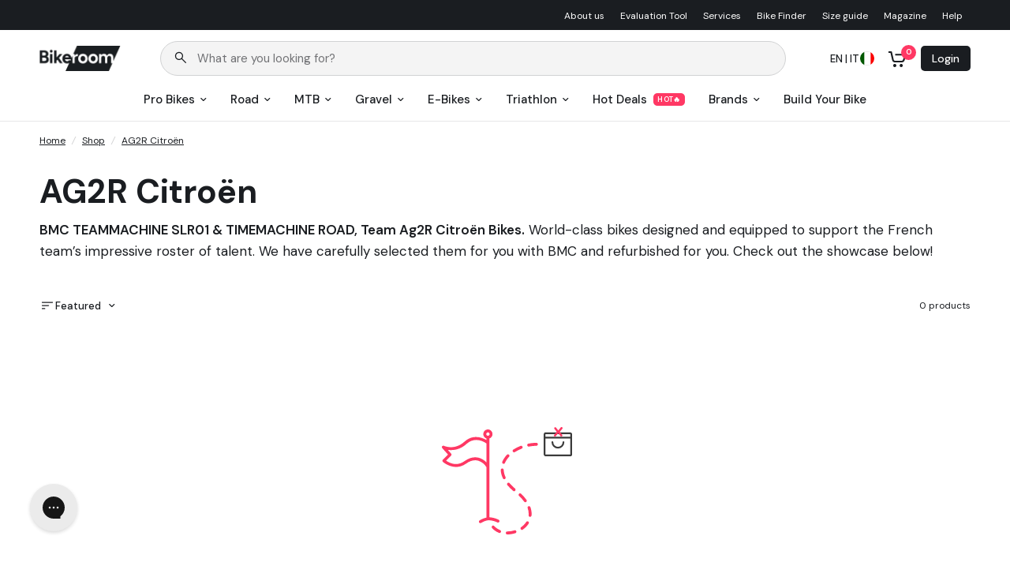

--- FILE ---
content_type: text/html; charset=utf-8
request_url: https://bike-room.com/collections/ag2r-citroen
body_size: 72827
content:
<!doctype html><html class="no-js" lang="en" dir="ltr">
  <head>
    <meta charset="utf-8">
    <meta http-equiv="X-UA-Compatible" content="IE=edge,chrome=1">
    <meta
      name="viewport"
      content="width=device-width, initial-scale=1, maximum-scale=5, viewport-fit=cover, interactive-widget=resizes-content"
    >
    <meta name="theme-color" content="#ffffff"><link rel="canonical" href="https://bike-room.com/collections/ag2r-citroen"><link rel="preconnect" href="https://cdn.shopify.com" crossorigin>

    <link rel="preload" as="style" href="//bike-room.com/cdn/shop/t/24/assets/app.css?v=174224741156878871401767825985">
<link rel="preload" as="style" href="//bike-room.com/cdn/shop/t/24/assets/product-grid.css?v=62756197062626256921760450207">



<link rel="preload" as="script" href="//bike-room.com/cdn/shop/t/24/assets/animations.min.js?v=85537150597007260831760450204">

<link rel="preload" as="script" href="//bike-room.com/cdn/shop/t/24/assets/header.js?v=11702402370530355221760450209">
<link rel="preload" as="script" href="//bike-room.com/cdn/shop/t/24/assets/vendor.min.js?v=133186758619027687841760450204">
<link rel="preload" as="script" href="//bike-room.com/cdn/shop/t/24/assets/app.js?v=118306106665806960251760547410">

<script>
window.lazySizesConfig = window.lazySizesConfig || {};
window.lazySizesConfig.expand = 250;
window.lazySizesConfig.loadMode = 1;
window.lazySizesConfig.loadHidden = false;
</script>


    <link rel="icon" type="image/png" href="//bike-room.com/cdn/shop/files/favicon-32x32.png?crop=center&height=32&v=1711725807&width=32">
<title>
      AG2R Citroën - Bikeroom
      
      
      
    </title>
<meta name="description" content="AG2R Citroën - Bikeroom">
<link rel="preconnect" href="https://fonts.shopifycdn.com" crossorigin>

<meta property="og:site_name" content="Bikeroom">
<meta property="og:url" content="https://bike-room.com/collections/ag2r-citroen">
<meta property="og:title" content="AG2R Citroën - Bikeroom">
<meta property="og:type" content="product.group">
<meta property="og:description" content="AG2R Citroën - Bikeroom"><meta property="og:image" content="http://bike-room.com/cdn/shop/files/social_sharing_img.jpg?v=1706521386">
  <meta property="og:image:secure_url" content="https://bike-room.com/cdn/shop/files/social_sharing_img.jpg?v=1706521386">
  <meta property="og:image:width" content="1200">
  <meta property="og:image:height" content="628"><meta name="twitter:card" content="summary_large_image">
<meta name="twitter:title" content="AG2R Citroën - Bikeroom">
<meta name="twitter:description" content="AG2R Citroën - Bikeroom">


    <link href="//bike-room.com/cdn/shop/t/24/assets/app.css?v=174224741156878871401767825985" rel="stylesheet" type="text/css" media="all" />
    <link href="//bike-room.com/cdn/shop/t/24/assets/product-grid.css?v=62756197062626256921760450207" rel="stylesheet" type="text/css" media="all" />

    <style data-shopify>
     @font-face {
     font-family: "Figtree";
     src: url("https://cdn.shopify.com/s/files/1/0834/3165/3689/files/Figtree.woff") format("woff");
     }

     @font-face {
     font-family: "HKGroteskWide";
     src: url("https://cdn.shopify.com/s/files/1/0834/3165/3689/files/HKGroteskWide-Bold.woff") format("woff");
     }

  @font-face {
  font-family: "DM Sans";
  font-weight: 400;
  font-style: normal;
  font-display: swap;
  src: url("//bike-room.com/cdn/fonts/dm_sans/dmsans_n4.ec80bd4dd7e1a334c969c265873491ae56018d72.woff2") format("woff2"),
       url("//bike-room.com/cdn/fonts/dm_sans/dmsans_n4.87bdd914d8a61247b911147ae68e754d695c58a6.woff") format("woff");
}

@font-face {
  font-family: "DM Sans";
  font-weight: 500;
  font-style: normal;
  font-display: swap;
  src: url("//bike-room.com/cdn/fonts/dm_sans/dmsans_n5.8a0f1984c77eb7186ceb87c4da2173ff65eb012e.woff2") format("woff2"),
       url("//bike-room.com/cdn/fonts/dm_sans/dmsans_n5.9ad2e755a89e15b3d6c53259daad5fc9609888e6.woff") format("woff");
}

@font-face {
  font-family: "DM Sans";
  font-weight: 600;
  font-style: normal;
  font-display: swap;
  src: url("//bike-room.com/cdn/fonts/dm_sans/dmsans_n6.70a2453ea926d613c6a2f89af05180d14b3a7c96.woff2") format("woff2"),
       url("//bike-room.com/cdn/fonts/dm_sans/dmsans_n6.355605667bef215872257574b57fc097044f7e20.woff") format("woff");
}

@font-face {
  font-family: "DM Sans";
  font-weight: 400;
  font-style: italic;
  font-display: swap;
  src: url("//bike-room.com/cdn/fonts/dm_sans/dmsans_i4.b8fe05e69ee95d5a53155c346957d8cbf5081c1a.woff2") format("woff2"),
       url("//bike-room.com/cdn/fonts/dm_sans/dmsans_i4.403fe28ee2ea63e142575c0aa47684d65f8c23a0.woff") format("woff");
}

@font-face {
  font-family: "DM Sans";
  font-weight: 600;
  font-style: italic;
  font-display: swap;
  src: url("//bike-room.com/cdn/fonts/dm_sans/dmsans_i6.b7d5b35c5f29523529e1bf4a3d0de71a44a277b6.woff2") format("woff2"),
       url("//bike-room.com/cdn/fonts/dm_sans/dmsans_i6.9b760cc5bdd17b4de2c70249ba49bd707f27a31b.woff") format("woff");
}


  	@font-face {
  font-family: "DM Sans";
  font-weight: 700;
  font-style: normal;
  font-display: swap;
  src: url("//bike-room.com/cdn/fonts/dm_sans/dmsans_n7.97e21d81502002291ea1de8aefb79170c6946ce5.woff2") format("woff2"),
       url("//bike-room.com/cdn/fonts/dm_sans/dmsans_n7.af5c214f5116410ca1d53a2090665620e78e2e1b.woff") format("woff");
}

@font-face {
  font-family: "DM Sans";
  font-weight: 400;
  font-style: normal;
  font-display: swap;
  src: url("//bike-room.com/cdn/fonts/dm_sans/dmsans_n4.ec80bd4dd7e1a334c969c265873491ae56018d72.woff2") format("woff2"),
       url("//bike-room.com/cdn/fonts/dm_sans/dmsans_n4.87bdd914d8a61247b911147ae68e754d695c58a6.woff") format("woff");
}

h1,h2,h3,h4,h5,h6,
  .h1,.h2,.h3,.h4,.h5,.h6,
  .logolink.text-logo,
  .heading-font,
  .h1-xlarge,
  .h1-large,
  blockquote p,
  blockquote span,
  .customer-addresses .my-address .address-index {
  	font-style: normal;
  	font-weight: 700;
  	font-family: "DM Sans", sans-serif;
  }
  body,
  .body-font,
  .thb-product-detail .product-title {
  	font-style: normal;
  	font-weight: 400;
  	font-family: "DM Sans", sans-serif;
  }
  :root {

  	--font-body-scale: 1.0;
  	--font-body-line-height-scale: 1.0;
  	--font-body-letter-spacing: 0.0em;
  	--font-announcement-scale: 1.0;
  	--font-heading-scale: 1.0;
  	--font-heading-line-height-scale: 1.0;
  	--font-heading-letter-spacing: 0.0em;
  	--font-navigation-scale: 1.0;
  	--font-product-price-scale: 1.0;
  	--font-product-title-scale: 1.0;
  	--font-product-title-line-height-scale: 1.0;
  	--button-letter-spacing: 0.02em;

  	--block-border-radius: 8px;
  	--button-border-radius: 8px;
  	--input-border-radius: 8px;--bg-body: #ffffff;
  		--bg-body-rgb: 255,255,255;
  		--bg-body-darken: #f7f7f7;
  		--payment-terms-background-color: #ffffff;--color-body: #1a1d21;
  	  --color-body-rgb: 26,29,33;--color-heading: #1a1d21;
  	  --color-heading-rgb: 26,29,33;--color-accent: #ff3864;
  		--color-accent-hover: #ff1448;
  		--color-accent-rgb: 255,56,100;--color-border: #e6e6e9;--color-form-border: #e6e6e9;--color-overlay-rgb: 26,29,33;--color-drawer-bg: #ffffff;
  		--color-drawer-bg-rgb: 255,255,255;--color-announcement-bar-text: #1a1d21;--color-announcement-bar-bg: #ffffff;--color-secondary-menu-text: #1a1d21;--color-secondary-menu-bg: #F5F5F5;--color-header-bg: #ffffff;
  		--color-header-bg-rgb: 255,255,255;--color-header-text: #1a1d21;
  		--color-header-text-rgb: 26,29,33;--color-header-links: #1a1d21;--color-header-links-hover: #ff3864;--color-header-icons: #1a1d21;--color-header-border: #454545;--solid-button-background: #ff3864;
  		--solid-button-background-hover: #ff1448;--solid-button-label: #ffffff;--white-button-label: #1a1d21;--color-price: #1a1d21;
  		--color-price-rgb: 26,29,33;--color-price-discounted: #ff3864;--color-star: #ff3864;--color-inventory-instock: #00a66e;--color-inventory-lowstock: #f29d00;--section-spacing-mobile: 50px;--section-spacing-desktop: 50px;--color-product-card-bg: rgba(0,0,0,0);--color-article-card-bg: #f4f4f4;--color-badge-text: #ffffff;--color-badge-sold-out: #afb0b1;--color-badge-sale: #1a1d21;--badge-corner-radius: 6px;--color-footer-heading: #FFFFFF;
  		--color-footer-heading-rgb: 255,255,255;--color-footer-text: #e6e6e6;
  		--color-footer-text-rgb: 230,230,230;--color-footer-link: #ffffff;--color-footer-link-hover: #ff3864;--color-footer-border: #444249;
  		--color-footer-border-rgb: 68,66,73;--color-footer-bg: #1a1d21;}
</style>


    <script>
		window.theme = window.theme || {};
		theme = {
			settings: {
				money_with_currency_format:"€{{amount_with_comma_separator}}",
				cart_drawer:true},
			routes: {
				root_url: '/',
				cart_url: '/cart',
				cart_add_url: '/cart/add',
				search_url: '/search',
				cart_change_url: '/cart/change',
				cart_update_url: '/cart/update',
				predictive_search_url: '/search/suggest',
			},
			variantStrings: {
        addToCart: `Add to cart`,
        soldOut: `Sold out`,
        unavailable: `Unavailable`,
        preOrder: `Pre-order`,
      },
			strings: {
				requiresTerms: `You must agree with the terms and conditions of sales to check out`,
			}
		};
      
      var Shopify = Shopify || {};
      Shopify.money_format = "€{{amount_with_comma_separator}}";
      
      Shopify.exchange_rate = 100000 / 100000;
    </script>

    <!-- Kill Meta Pixel’s SPA listener without breaking the Shopify stub -->
    <script>
      /* This proxy catches the Pixel stub the moment Shopify assigns it,
         flips the disablePushState flag, and then gets out of the way. */
      Object.defineProperty(window, 'fbq', {
        configurable: true,
        set: function (v) {
          v.disablePushState = true;            // <— key line
          // OPTIONAL: also turn off other auto-events
          // v('set', 'autoConfig', false);
          delete window.fbq;                    // restore normal property
          window.fbq = v;                       // hand back control
        }
      });
    </script><script>window.performance && window.performance.mark && window.performance.mark('shopify.content_for_header.start');</script><meta name="facebook-domain-verification" content="1ca46qghpnp5w19wecgr20uo2bj8cx">
<meta id="shopify-digital-wallet" name="shopify-digital-wallet" content="/83431653689/digital_wallets/dialog">
<link rel="alternate" type="application/atom+xml" title="Feed" href="/collections/ag2r-citroen.atom" />
<link rel="alternate" hreflang="x-default" href="https://bike-room.com/collections/ag2r-citroen">
<link rel="alternate" hreflang="en" href="https://bike-room.com/collections/ag2r-citroen">
<link rel="alternate" hreflang="it" href="https://bike-room.com/it/collections/ag2r-citroen">
<link rel="alternate" hreflang="es" href="https://bike-room.com/es/collections/ag2r-citroen">
<link rel="alternate" hreflang="fr" href="https://bike-room.com/fr/collections/ag2r-citroen">
<link rel="alternate" hreflang="de" href="https://bike-room.com/de/collections/ag2r-citroen">
<link rel="alternate" hreflang="zh-Hant" href="https://bike-room.com/zh-hant/collections/ag2r-citroen">
<link rel="alternate" hreflang="zh-Hans" href="https://bike-room.com/zh-hans/collections/ag2r-citroen">
<link rel="alternate" hreflang="ja" href="https://bike-room.com/ja/collections/ag2r-citroen">
<link rel="alternate" hreflang="pl" href="https://bike-room.com/pl/collections/ag2r-citroen">
<link rel="alternate" hreflang="nl" href="https://bike-room.com/nl/collections/ag2r-citroen">
<link rel="alternate" hreflang="ar" href="https://bike-room.com/ar/collections/ag2r-citroen">
<link rel="alternate" hreflang="zh-Hant-AC" href="https://bike-room.com/zh-hant/collections/ag2r-citroen">
<link rel="alternate" hreflang="zh-Hans-AC" href="https://bike-room.com/zh-hans/collections/ag2r-citroen">
<link rel="alternate" hreflang="zh-Hant-AD" href="https://bike-room.com/zh-hant/collections/ag2r-citroen">
<link rel="alternate" hreflang="zh-Hans-AD" href="https://bike-room.com/zh-hans/collections/ag2r-citroen">
<link rel="alternate" hreflang="zh-Hant-AE" href="https://bike-room.com/zh-hant/collections/ag2r-citroen">
<link rel="alternate" hreflang="zh-Hans-AE" href="https://bike-room.com/zh-hans/collections/ag2r-citroen">
<link rel="alternate" hreflang="zh-Hant-AF" href="https://bike-room.com/zh-hant/collections/ag2r-citroen">
<link rel="alternate" hreflang="zh-Hans-AF" href="https://bike-room.com/zh-hans/collections/ag2r-citroen">
<link rel="alternate" hreflang="zh-Hant-AG" href="https://bike-room.com/zh-hant/collections/ag2r-citroen">
<link rel="alternate" hreflang="zh-Hans-AG" href="https://bike-room.com/zh-hans/collections/ag2r-citroen">
<link rel="alternate" hreflang="zh-Hant-AI" href="https://bike-room.com/zh-hant/collections/ag2r-citroen">
<link rel="alternate" hreflang="zh-Hans-AI" href="https://bike-room.com/zh-hans/collections/ag2r-citroen">
<link rel="alternate" hreflang="zh-Hant-AL" href="https://bike-room.com/zh-hant/collections/ag2r-citroen">
<link rel="alternate" hreflang="zh-Hans-AL" href="https://bike-room.com/zh-hans/collections/ag2r-citroen">
<link rel="alternate" hreflang="zh-Hant-AM" href="https://bike-room.com/zh-hant/collections/ag2r-citroen">
<link rel="alternate" hreflang="zh-Hans-AM" href="https://bike-room.com/zh-hans/collections/ag2r-citroen">
<link rel="alternate" hreflang="zh-Hant-AO" href="https://bike-room.com/zh-hant/collections/ag2r-citroen">
<link rel="alternate" hreflang="zh-Hans-AO" href="https://bike-room.com/zh-hans/collections/ag2r-citroen">
<link rel="alternate" hreflang="zh-Hant-AR" href="https://bike-room.com/zh-hant/collections/ag2r-citroen">
<link rel="alternate" hreflang="zh-Hans-AR" href="https://bike-room.com/zh-hans/collections/ag2r-citroen">
<link rel="alternate" hreflang="zh-Hant-AT" href="https://bike-room.com/zh-hant/collections/ag2r-citroen">
<link rel="alternate" hreflang="zh-Hans-AT" href="https://bike-room.com/zh-hans/collections/ag2r-citroen">
<link rel="alternate" hreflang="zh-Hant-AU" href="https://bike-room.com/zh-hant/collections/ag2r-citroen">
<link rel="alternate" hreflang="zh-Hans-AU" href="https://bike-room.com/zh-hans/collections/ag2r-citroen">
<link rel="alternate" hreflang="zh-Hant-AW" href="https://bike-room.com/zh-hant/collections/ag2r-citroen">
<link rel="alternate" hreflang="zh-Hans-AW" href="https://bike-room.com/zh-hans/collections/ag2r-citroen">
<link rel="alternate" hreflang="zh-Hant-AX" href="https://bike-room.com/zh-hant/collections/ag2r-citroen">
<link rel="alternate" hreflang="zh-Hans-AX" href="https://bike-room.com/zh-hans/collections/ag2r-citroen">
<link rel="alternate" hreflang="zh-Hant-AZ" href="https://bike-room.com/zh-hant/collections/ag2r-citroen">
<link rel="alternate" hreflang="zh-Hans-AZ" href="https://bike-room.com/zh-hans/collections/ag2r-citroen">
<link rel="alternate" hreflang="zh-Hant-BA" href="https://bike-room.com/zh-hant/collections/ag2r-citroen">
<link rel="alternate" hreflang="zh-Hans-BA" href="https://bike-room.com/zh-hans/collections/ag2r-citroen">
<link rel="alternate" hreflang="zh-Hant-BB" href="https://bike-room.com/zh-hant/collections/ag2r-citroen">
<link rel="alternate" hreflang="zh-Hans-BB" href="https://bike-room.com/zh-hans/collections/ag2r-citroen">
<link rel="alternate" hreflang="zh-Hant-BD" href="https://bike-room.com/zh-hant/collections/ag2r-citroen">
<link rel="alternate" hreflang="zh-Hans-BD" href="https://bike-room.com/zh-hans/collections/ag2r-citroen">
<link rel="alternate" hreflang="zh-Hant-BE" href="https://bike-room.com/zh-hant/collections/ag2r-citroen">
<link rel="alternate" hreflang="zh-Hans-BE" href="https://bike-room.com/zh-hans/collections/ag2r-citroen">
<link rel="alternate" hreflang="zh-Hant-BF" href="https://bike-room.com/zh-hant/collections/ag2r-citroen">
<link rel="alternate" hreflang="zh-Hans-BF" href="https://bike-room.com/zh-hans/collections/ag2r-citroen">
<link rel="alternate" hreflang="zh-Hant-BG" href="https://bike-room.com/zh-hant/collections/ag2r-citroen">
<link rel="alternate" hreflang="zh-Hans-BG" href="https://bike-room.com/zh-hans/collections/ag2r-citroen">
<link rel="alternate" hreflang="zh-Hant-BH" href="https://bike-room.com/zh-hant/collections/ag2r-citroen">
<link rel="alternate" hreflang="zh-Hans-BH" href="https://bike-room.com/zh-hans/collections/ag2r-citroen">
<link rel="alternate" hreflang="zh-Hant-BI" href="https://bike-room.com/zh-hant/collections/ag2r-citroen">
<link rel="alternate" hreflang="zh-Hans-BI" href="https://bike-room.com/zh-hans/collections/ag2r-citroen">
<link rel="alternate" hreflang="zh-Hant-BJ" href="https://bike-room.com/zh-hant/collections/ag2r-citroen">
<link rel="alternate" hreflang="zh-Hans-BJ" href="https://bike-room.com/zh-hans/collections/ag2r-citroen">
<link rel="alternate" hreflang="zh-Hant-BL" href="https://bike-room.com/zh-hant/collections/ag2r-citroen">
<link rel="alternate" hreflang="zh-Hans-BL" href="https://bike-room.com/zh-hans/collections/ag2r-citroen">
<link rel="alternate" hreflang="zh-Hant-BM" href="https://bike-room.com/zh-hant/collections/ag2r-citroen">
<link rel="alternate" hreflang="zh-Hans-BM" href="https://bike-room.com/zh-hans/collections/ag2r-citroen">
<link rel="alternate" hreflang="zh-Hant-BN" href="https://bike-room.com/zh-hant/collections/ag2r-citroen">
<link rel="alternate" hreflang="zh-Hans-BN" href="https://bike-room.com/zh-hans/collections/ag2r-citroen">
<link rel="alternate" hreflang="zh-Hant-BO" href="https://bike-room.com/zh-hant/collections/ag2r-citroen">
<link rel="alternate" hreflang="zh-Hans-BO" href="https://bike-room.com/zh-hans/collections/ag2r-citroen">
<link rel="alternate" hreflang="zh-Hant-BQ" href="https://bike-room.com/zh-hant/collections/ag2r-citroen">
<link rel="alternate" hreflang="zh-Hans-BQ" href="https://bike-room.com/zh-hans/collections/ag2r-citroen">
<link rel="alternate" hreflang="zh-Hant-BR" href="https://bike-room.com/zh-hant/collections/ag2r-citroen">
<link rel="alternate" hreflang="zh-Hans-BR" href="https://bike-room.com/zh-hans/collections/ag2r-citroen">
<link rel="alternate" hreflang="zh-Hant-BS" href="https://bike-room.com/zh-hant/collections/ag2r-citroen">
<link rel="alternate" hreflang="zh-Hans-BS" href="https://bike-room.com/zh-hans/collections/ag2r-citroen">
<link rel="alternate" hreflang="zh-Hant-BT" href="https://bike-room.com/zh-hant/collections/ag2r-citroen">
<link rel="alternate" hreflang="zh-Hans-BT" href="https://bike-room.com/zh-hans/collections/ag2r-citroen">
<link rel="alternate" hreflang="zh-Hant-BW" href="https://bike-room.com/zh-hant/collections/ag2r-citroen">
<link rel="alternate" hreflang="zh-Hans-BW" href="https://bike-room.com/zh-hans/collections/ag2r-citroen">
<link rel="alternate" hreflang="zh-Hant-BY" href="https://bike-room.com/zh-hant/collections/ag2r-citroen">
<link rel="alternate" hreflang="zh-Hans-BY" href="https://bike-room.com/zh-hans/collections/ag2r-citroen">
<link rel="alternate" hreflang="zh-Hant-BZ" href="https://bike-room.com/zh-hant/collections/ag2r-citroen">
<link rel="alternate" hreflang="zh-Hans-BZ" href="https://bike-room.com/zh-hans/collections/ag2r-citroen">
<link rel="alternate" hreflang="zh-Hant-CA" href="https://bike-room.com/zh-hant/collections/ag2r-citroen">
<link rel="alternate" hreflang="zh-Hans-CA" href="https://bike-room.com/zh-hans/collections/ag2r-citroen">
<link rel="alternate" hreflang="zh-Hant-CC" href="https://bike-room.com/zh-hant/collections/ag2r-citroen">
<link rel="alternate" hreflang="zh-Hans-CC" href="https://bike-room.com/zh-hans/collections/ag2r-citroen">
<link rel="alternate" hreflang="zh-Hant-CD" href="https://bike-room.com/zh-hant/collections/ag2r-citroen">
<link rel="alternate" hreflang="zh-Hans-CD" href="https://bike-room.com/zh-hans/collections/ag2r-citroen">
<link rel="alternate" hreflang="zh-Hant-CF" href="https://bike-room.com/zh-hant/collections/ag2r-citroen">
<link rel="alternate" hreflang="zh-Hans-CF" href="https://bike-room.com/zh-hans/collections/ag2r-citroen">
<link rel="alternate" hreflang="zh-Hant-CG" href="https://bike-room.com/zh-hant/collections/ag2r-citroen">
<link rel="alternate" hreflang="zh-Hans-CG" href="https://bike-room.com/zh-hans/collections/ag2r-citroen">
<link rel="alternate" hreflang="zh-Hant-CH" href="https://bike-room.com/zh-hant/collections/ag2r-citroen">
<link rel="alternate" hreflang="zh-Hans-CH" href="https://bike-room.com/zh-hans/collections/ag2r-citroen">
<link rel="alternate" hreflang="zh-Hant-CI" href="https://bike-room.com/zh-hant/collections/ag2r-citroen">
<link rel="alternate" hreflang="zh-Hans-CI" href="https://bike-room.com/zh-hans/collections/ag2r-citroen">
<link rel="alternate" hreflang="zh-Hant-CK" href="https://bike-room.com/zh-hant/collections/ag2r-citroen">
<link rel="alternate" hreflang="zh-Hans-CK" href="https://bike-room.com/zh-hans/collections/ag2r-citroen">
<link rel="alternate" hreflang="zh-Hant-CL" href="https://bike-room.com/zh-hant/collections/ag2r-citroen">
<link rel="alternate" hreflang="zh-Hans-CL" href="https://bike-room.com/zh-hans/collections/ag2r-citroen">
<link rel="alternate" hreflang="zh-Hant-CM" href="https://bike-room.com/zh-hant/collections/ag2r-citroen">
<link rel="alternate" hreflang="zh-Hans-CM" href="https://bike-room.com/zh-hans/collections/ag2r-citroen">
<link rel="alternate" hreflang="zh-Hant-CN" href="https://bike-room.com/zh-hant/collections/ag2r-citroen">
<link rel="alternate" hreflang="zh-Hans-CN" href="https://bike-room.com/zh-hans/collections/ag2r-citroen">
<link rel="alternate" hreflang="zh-Hant-CO" href="https://bike-room.com/zh-hant/collections/ag2r-citroen">
<link rel="alternate" hreflang="zh-Hans-CO" href="https://bike-room.com/zh-hans/collections/ag2r-citroen">
<link rel="alternate" hreflang="zh-Hant-CR" href="https://bike-room.com/zh-hant/collections/ag2r-citroen">
<link rel="alternate" hreflang="zh-Hans-CR" href="https://bike-room.com/zh-hans/collections/ag2r-citroen">
<link rel="alternate" hreflang="zh-Hant-CV" href="https://bike-room.com/zh-hant/collections/ag2r-citroen">
<link rel="alternate" hreflang="zh-Hans-CV" href="https://bike-room.com/zh-hans/collections/ag2r-citroen">
<link rel="alternate" hreflang="zh-Hant-CW" href="https://bike-room.com/zh-hant/collections/ag2r-citroen">
<link rel="alternate" hreflang="zh-Hans-CW" href="https://bike-room.com/zh-hans/collections/ag2r-citroen">
<link rel="alternate" hreflang="zh-Hant-CX" href="https://bike-room.com/zh-hant/collections/ag2r-citroen">
<link rel="alternate" hreflang="zh-Hans-CX" href="https://bike-room.com/zh-hans/collections/ag2r-citroen">
<link rel="alternate" hreflang="zh-Hant-CY" href="https://bike-room.com/zh-hant/collections/ag2r-citroen">
<link rel="alternate" hreflang="zh-Hans-CY" href="https://bike-room.com/zh-hans/collections/ag2r-citroen">
<link rel="alternate" hreflang="zh-Hant-CZ" href="https://bike-room.com/zh-hant/collections/ag2r-citroen">
<link rel="alternate" hreflang="zh-Hans-CZ" href="https://bike-room.com/zh-hans/collections/ag2r-citroen">
<link rel="alternate" hreflang="zh-Hant-DE" href="https://bike-room.com/zh-hant/collections/ag2r-citroen">
<link rel="alternate" hreflang="zh-Hans-DE" href="https://bike-room.com/zh-hans/collections/ag2r-citroen">
<link rel="alternate" hreflang="zh-Hant-DJ" href="https://bike-room.com/zh-hant/collections/ag2r-citroen">
<link rel="alternate" hreflang="zh-Hans-DJ" href="https://bike-room.com/zh-hans/collections/ag2r-citroen">
<link rel="alternate" hreflang="zh-Hant-DK" href="https://bike-room.com/zh-hant/collections/ag2r-citroen">
<link rel="alternate" hreflang="zh-Hans-DK" href="https://bike-room.com/zh-hans/collections/ag2r-citroen">
<link rel="alternate" hreflang="zh-Hant-DM" href="https://bike-room.com/zh-hant/collections/ag2r-citroen">
<link rel="alternate" hreflang="zh-Hans-DM" href="https://bike-room.com/zh-hans/collections/ag2r-citroen">
<link rel="alternate" hreflang="zh-Hant-DO" href="https://bike-room.com/zh-hant/collections/ag2r-citroen">
<link rel="alternate" hreflang="zh-Hans-DO" href="https://bike-room.com/zh-hans/collections/ag2r-citroen">
<link rel="alternate" hreflang="zh-Hant-DZ" href="https://bike-room.com/zh-hant/collections/ag2r-citroen">
<link rel="alternate" hreflang="zh-Hans-DZ" href="https://bike-room.com/zh-hans/collections/ag2r-citroen">
<link rel="alternate" hreflang="zh-Hant-EC" href="https://bike-room.com/zh-hant/collections/ag2r-citroen">
<link rel="alternate" hreflang="zh-Hans-EC" href="https://bike-room.com/zh-hans/collections/ag2r-citroen">
<link rel="alternate" hreflang="zh-Hant-EE" href="https://bike-room.com/zh-hant/collections/ag2r-citroen">
<link rel="alternate" hreflang="zh-Hans-EE" href="https://bike-room.com/zh-hans/collections/ag2r-citroen">
<link rel="alternate" hreflang="zh-Hant-EG" href="https://bike-room.com/zh-hant/collections/ag2r-citroen">
<link rel="alternate" hreflang="zh-Hans-EG" href="https://bike-room.com/zh-hans/collections/ag2r-citroen">
<link rel="alternate" hreflang="zh-Hant-EH" href="https://bike-room.com/zh-hant/collections/ag2r-citroen">
<link rel="alternate" hreflang="zh-Hans-EH" href="https://bike-room.com/zh-hans/collections/ag2r-citroen">
<link rel="alternate" hreflang="zh-Hant-ER" href="https://bike-room.com/zh-hant/collections/ag2r-citroen">
<link rel="alternate" hreflang="zh-Hans-ER" href="https://bike-room.com/zh-hans/collections/ag2r-citroen">
<link rel="alternate" hreflang="zh-Hant-ES" href="https://bike-room.com/zh-hant/collections/ag2r-citroen">
<link rel="alternate" hreflang="zh-Hans-ES" href="https://bike-room.com/zh-hans/collections/ag2r-citroen">
<link rel="alternate" hreflang="zh-Hant-ET" href="https://bike-room.com/zh-hant/collections/ag2r-citroen">
<link rel="alternate" hreflang="zh-Hans-ET" href="https://bike-room.com/zh-hans/collections/ag2r-citroen">
<link rel="alternate" hreflang="zh-Hant-FI" href="https://bike-room.com/zh-hant/collections/ag2r-citroen">
<link rel="alternate" hreflang="zh-Hans-FI" href="https://bike-room.com/zh-hans/collections/ag2r-citroen">
<link rel="alternate" hreflang="zh-Hant-FJ" href="https://bike-room.com/zh-hant/collections/ag2r-citroen">
<link rel="alternate" hreflang="zh-Hans-FJ" href="https://bike-room.com/zh-hans/collections/ag2r-citroen">
<link rel="alternate" hreflang="zh-Hant-FK" href="https://bike-room.com/zh-hant/collections/ag2r-citroen">
<link rel="alternate" hreflang="zh-Hans-FK" href="https://bike-room.com/zh-hans/collections/ag2r-citroen">
<link rel="alternate" hreflang="zh-Hant-FO" href="https://bike-room.com/zh-hant/collections/ag2r-citroen">
<link rel="alternate" hreflang="zh-Hans-FO" href="https://bike-room.com/zh-hans/collections/ag2r-citroen">
<link rel="alternate" hreflang="zh-Hant-FR" href="https://bike-room.com/zh-hant/collections/ag2r-citroen">
<link rel="alternate" hreflang="zh-Hans-FR" href="https://bike-room.com/zh-hans/collections/ag2r-citroen">
<link rel="alternate" hreflang="zh-Hant-GA" href="https://bike-room.com/zh-hant/collections/ag2r-citroen">
<link rel="alternate" hreflang="zh-Hans-GA" href="https://bike-room.com/zh-hans/collections/ag2r-citroen">
<link rel="alternate" hreflang="zh-Hant-GB" href="https://bike-room.com/zh-hant/collections/ag2r-citroen">
<link rel="alternate" hreflang="zh-Hans-GB" href="https://bike-room.com/zh-hans/collections/ag2r-citroen">
<link rel="alternate" hreflang="zh-Hant-GD" href="https://bike-room.com/zh-hant/collections/ag2r-citroen">
<link rel="alternate" hreflang="zh-Hans-GD" href="https://bike-room.com/zh-hans/collections/ag2r-citroen">
<link rel="alternate" hreflang="zh-Hant-GE" href="https://bike-room.com/zh-hant/collections/ag2r-citroen">
<link rel="alternate" hreflang="zh-Hans-GE" href="https://bike-room.com/zh-hans/collections/ag2r-citroen">
<link rel="alternate" hreflang="zh-Hant-GF" href="https://bike-room.com/zh-hant/collections/ag2r-citroen">
<link rel="alternate" hreflang="zh-Hans-GF" href="https://bike-room.com/zh-hans/collections/ag2r-citroen">
<link rel="alternate" hreflang="zh-Hant-GG" href="https://bike-room.com/zh-hant/collections/ag2r-citroen">
<link rel="alternate" hreflang="zh-Hans-GG" href="https://bike-room.com/zh-hans/collections/ag2r-citroen">
<link rel="alternate" hreflang="zh-Hant-GH" href="https://bike-room.com/zh-hant/collections/ag2r-citroen">
<link rel="alternate" hreflang="zh-Hans-GH" href="https://bike-room.com/zh-hans/collections/ag2r-citroen">
<link rel="alternate" hreflang="zh-Hant-GI" href="https://bike-room.com/zh-hant/collections/ag2r-citroen">
<link rel="alternate" hreflang="zh-Hans-GI" href="https://bike-room.com/zh-hans/collections/ag2r-citroen">
<link rel="alternate" hreflang="zh-Hant-GL" href="https://bike-room.com/zh-hant/collections/ag2r-citroen">
<link rel="alternate" hreflang="zh-Hans-GL" href="https://bike-room.com/zh-hans/collections/ag2r-citroen">
<link rel="alternate" hreflang="zh-Hant-GM" href="https://bike-room.com/zh-hant/collections/ag2r-citroen">
<link rel="alternate" hreflang="zh-Hans-GM" href="https://bike-room.com/zh-hans/collections/ag2r-citroen">
<link rel="alternate" hreflang="zh-Hant-GN" href="https://bike-room.com/zh-hant/collections/ag2r-citroen">
<link rel="alternate" hreflang="zh-Hans-GN" href="https://bike-room.com/zh-hans/collections/ag2r-citroen">
<link rel="alternate" hreflang="zh-Hant-GP" href="https://bike-room.com/zh-hant/collections/ag2r-citroen">
<link rel="alternate" hreflang="zh-Hans-GP" href="https://bike-room.com/zh-hans/collections/ag2r-citroen">
<link rel="alternate" hreflang="zh-Hant-GQ" href="https://bike-room.com/zh-hant/collections/ag2r-citroen">
<link rel="alternate" hreflang="zh-Hans-GQ" href="https://bike-room.com/zh-hans/collections/ag2r-citroen">
<link rel="alternate" hreflang="zh-Hant-GR" href="https://bike-room.com/zh-hant/collections/ag2r-citroen">
<link rel="alternate" hreflang="zh-Hans-GR" href="https://bike-room.com/zh-hans/collections/ag2r-citroen">
<link rel="alternate" hreflang="zh-Hant-GS" href="https://bike-room.com/zh-hant/collections/ag2r-citroen">
<link rel="alternate" hreflang="zh-Hans-GS" href="https://bike-room.com/zh-hans/collections/ag2r-citroen">
<link rel="alternate" hreflang="zh-Hant-GT" href="https://bike-room.com/zh-hant/collections/ag2r-citroen">
<link rel="alternate" hreflang="zh-Hans-GT" href="https://bike-room.com/zh-hans/collections/ag2r-citroen">
<link rel="alternate" hreflang="zh-Hant-GW" href="https://bike-room.com/zh-hant/collections/ag2r-citroen">
<link rel="alternate" hreflang="zh-Hans-GW" href="https://bike-room.com/zh-hans/collections/ag2r-citroen">
<link rel="alternate" hreflang="zh-Hant-GY" href="https://bike-room.com/zh-hant/collections/ag2r-citroen">
<link rel="alternate" hreflang="zh-Hans-GY" href="https://bike-room.com/zh-hans/collections/ag2r-citroen">
<link rel="alternate" hreflang="zh-Hant-HK" href="https://bike-room.com/zh-hant/collections/ag2r-citroen">
<link rel="alternate" hreflang="zh-Hans-HK" href="https://bike-room.com/zh-hans/collections/ag2r-citroen">
<link rel="alternate" hreflang="zh-Hant-HN" href="https://bike-room.com/zh-hant/collections/ag2r-citroen">
<link rel="alternate" hreflang="zh-Hans-HN" href="https://bike-room.com/zh-hans/collections/ag2r-citroen">
<link rel="alternate" hreflang="zh-Hant-HR" href="https://bike-room.com/zh-hant/collections/ag2r-citroen">
<link rel="alternate" hreflang="zh-Hans-HR" href="https://bike-room.com/zh-hans/collections/ag2r-citroen">
<link rel="alternate" hreflang="zh-Hant-HT" href="https://bike-room.com/zh-hant/collections/ag2r-citroen">
<link rel="alternate" hreflang="zh-Hans-HT" href="https://bike-room.com/zh-hans/collections/ag2r-citroen">
<link rel="alternate" hreflang="zh-Hant-HU" href="https://bike-room.com/zh-hant/collections/ag2r-citroen">
<link rel="alternate" hreflang="zh-Hans-HU" href="https://bike-room.com/zh-hans/collections/ag2r-citroen">
<link rel="alternate" hreflang="zh-Hant-ID" href="https://bike-room.com/zh-hant/collections/ag2r-citroen">
<link rel="alternate" hreflang="zh-Hans-ID" href="https://bike-room.com/zh-hans/collections/ag2r-citroen">
<link rel="alternate" hreflang="zh-Hant-IE" href="https://bike-room.com/zh-hant/collections/ag2r-citroen">
<link rel="alternate" hreflang="zh-Hans-IE" href="https://bike-room.com/zh-hans/collections/ag2r-citroen">
<link rel="alternate" hreflang="zh-Hant-IL" href="https://bike-room.com/zh-hant/collections/ag2r-citroen">
<link rel="alternate" hreflang="zh-Hans-IL" href="https://bike-room.com/zh-hans/collections/ag2r-citroen">
<link rel="alternate" hreflang="zh-Hant-IM" href="https://bike-room.com/zh-hant/collections/ag2r-citroen">
<link rel="alternate" hreflang="zh-Hans-IM" href="https://bike-room.com/zh-hans/collections/ag2r-citroen">
<link rel="alternate" hreflang="zh-Hant-IN" href="https://bike-room.com/zh-hant/collections/ag2r-citroen">
<link rel="alternate" hreflang="zh-Hans-IN" href="https://bike-room.com/zh-hans/collections/ag2r-citroen">
<link rel="alternate" hreflang="zh-Hant-IO" href="https://bike-room.com/zh-hant/collections/ag2r-citroen">
<link rel="alternate" hreflang="zh-Hans-IO" href="https://bike-room.com/zh-hans/collections/ag2r-citroen">
<link rel="alternate" hreflang="zh-Hant-IQ" href="https://bike-room.com/zh-hant/collections/ag2r-citroen">
<link rel="alternate" hreflang="zh-Hans-IQ" href="https://bike-room.com/zh-hans/collections/ag2r-citroen">
<link rel="alternate" hreflang="zh-Hant-IS" href="https://bike-room.com/zh-hant/collections/ag2r-citroen">
<link rel="alternate" hreflang="zh-Hans-IS" href="https://bike-room.com/zh-hans/collections/ag2r-citroen">
<link rel="alternate" hreflang="zh-Hant-IT" href="https://bike-room.com/zh-hant/collections/ag2r-citroen">
<link rel="alternate" hreflang="zh-Hans-IT" href="https://bike-room.com/zh-hans/collections/ag2r-citroen">
<link rel="alternate" hreflang="zh-Hant-JE" href="https://bike-room.com/zh-hant/collections/ag2r-citroen">
<link rel="alternate" hreflang="zh-Hans-JE" href="https://bike-room.com/zh-hans/collections/ag2r-citroen">
<link rel="alternate" hreflang="zh-Hant-JM" href="https://bike-room.com/zh-hant/collections/ag2r-citroen">
<link rel="alternate" hreflang="zh-Hans-JM" href="https://bike-room.com/zh-hans/collections/ag2r-citroen">
<link rel="alternate" hreflang="zh-Hant-JO" href="https://bike-room.com/zh-hant/collections/ag2r-citroen">
<link rel="alternate" hreflang="zh-Hans-JO" href="https://bike-room.com/zh-hans/collections/ag2r-citroen">
<link rel="alternate" hreflang="zh-Hant-JP" href="https://bike-room.com/zh-hant/collections/ag2r-citroen">
<link rel="alternate" hreflang="zh-Hans-JP" href="https://bike-room.com/zh-hans/collections/ag2r-citroen">
<link rel="alternate" hreflang="zh-Hant-KE" href="https://bike-room.com/zh-hant/collections/ag2r-citroen">
<link rel="alternate" hreflang="zh-Hans-KE" href="https://bike-room.com/zh-hans/collections/ag2r-citroen">
<link rel="alternate" hreflang="zh-Hant-KG" href="https://bike-room.com/zh-hant/collections/ag2r-citroen">
<link rel="alternate" hreflang="zh-Hans-KG" href="https://bike-room.com/zh-hans/collections/ag2r-citroen">
<link rel="alternate" hreflang="zh-Hant-KH" href="https://bike-room.com/zh-hant/collections/ag2r-citroen">
<link rel="alternate" hreflang="zh-Hans-KH" href="https://bike-room.com/zh-hans/collections/ag2r-citroen">
<link rel="alternate" hreflang="zh-Hant-KI" href="https://bike-room.com/zh-hant/collections/ag2r-citroen">
<link rel="alternate" hreflang="zh-Hans-KI" href="https://bike-room.com/zh-hans/collections/ag2r-citroen">
<link rel="alternate" hreflang="zh-Hant-KM" href="https://bike-room.com/zh-hant/collections/ag2r-citroen">
<link rel="alternate" hreflang="zh-Hans-KM" href="https://bike-room.com/zh-hans/collections/ag2r-citroen">
<link rel="alternate" hreflang="zh-Hant-KN" href="https://bike-room.com/zh-hant/collections/ag2r-citroen">
<link rel="alternate" hreflang="zh-Hans-KN" href="https://bike-room.com/zh-hans/collections/ag2r-citroen">
<link rel="alternate" hreflang="zh-Hant-KR" href="https://bike-room.com/zh-hant/collections/ag2r-citroen">
<link rel="alternate" hreflang="zh-Hans-KR" href="https://bike-room.com/zh-hans/collections/ag2r-citroen">
<link rel="alternate" hreflang="zh-Hant-KW" href="https://bike-room.com/zh-hant/collections/ag2r-citroen">
<link rel="alternate" hreflang="zh-Hans-KW" href="https://bike-room.com/zh-hans/collections/ag2r-citroen">
<link rel="alternate" hreflang="zh-Hant-KY" href="https://bike-room.com/zh-hant/collections/ag2r-citroen">
<link rel="alternate" hreflang="zh-Hans-KY" href="https://bike-room.com/zh-hans/collections/ag2r-citroen">
<link rel="alternate" hreflang="zh-Hant-KZ" href="https://bike-room.com/zh-hant/collections/ag2r-citroen">
<link rel="alternate" hreflang="zh-Hans-KZ" href="https://bike-room.com/zh-hans/collections/ag2r-citroen">
<link rel="alternate" hreflang="zh-Hant-LA" href="https://bike-room.com/zh-hant/collections/ag2r-citroen">
<link rel="alternate" hreflang="zh-Hans-LA" href="https://bike-room.com/zh-hans/collections/ag2r-citroen">
<link rel="alternate" hreflang="zh-Hant-LB" href="https://bike-room.com/zh-hant/collections/ag2r-citroen">
<link rel="alternate" hreflang="zh-Hans-LB" href="https://bike-room.com/zh-hans/collections/ag2r-citroen">
<link rel="alternate" hreflang="zh-Hant-LC" href="https://bike-room.com/zh-hant/collections/ag2r-citroen">
<link rel="alternate" hreflang="zh-Hans-LC" href="https://bike-room.com/zh-hans/collections/ag2r-citroen">
<link rel="alternate" hreflang="zh-Hant-LI" href="https://bike-room.com/zh-hant/collections/ag2r-citroen">
<link rel="alternate" hreflang="zh-Hans-LI" href="https://bike-room.com/zh-hans/collections/ag2r-citroen">
<link rel="alternate" hreflang="zh-Hant-LK" href="https://bike-room.com/zh-hant/collections/ag2r-citroen">
<link rel="alternate" hreflang="zh-Hans-LK" href="https://bike-room.com/zh-hans/collections/ag2r-citroen">
<link rel="alternate" hreflang="zh-Hant-LR" href="https://bike-room.com/zh-hant/collections/ag2r-citroen">
<link rel="alternate" hreflang="zh-Hans-LR" href="https://bike-room.com/zh-hans/collections/ag2r-citroen">
<link rel="alternate" hreflang="zh-Hant-LS" href="https://bike-room.com/zh-hant/collections/ag2r-citroen">
<link rel="alternate" hreflang="zh-Hans-LS" href="https://bike-room.com/zh-hans/collections/ag2r-citroen">
<link rel="alternate" hreflang="zh-Hant-LT" href="https://bike-room.com/zh-hant/collections/ag2r-citroen">
<link rel="alternate" hreflang="zh-Hans-LT" href="https://bike-room.com/zh-hans/collections/ag2r-citroen">
<link rel="alternate" hreflang="zh-Hant-LU" href="https://bike-room.com/zh-hant/collections/ag2r-citroen">
<link rel="alternate" hreflang="zh-Hans-LU" href="https://bike-room.com/zh-hans/collections/ag2r-citroen">
<link rel="alternate" hreflang="zh-Hant-LV" href="https://bike-room.com/zh-hant/collections/ag2r-citroen">
<link rel="alternate" hreflang="zh-Hans-LV" href="https://bike-room.com/zh-hans/collections/ag2r-citroen">
<link rel="alternate" hreflang="zh-Hant-LY" href="https://bike-room.com/zh-hant/collections/ag2r-citroen">
<link rel="alternate" hreflang="zh-Hans-LY" href="https://bike-room.com/zh-hans/collections/ag2r-citroen">
<link rel="alternate" hreflang="zh-Hant-MA" href="https://bike-room.com/zh-hant/collections/ag2r-citroen">
<link rel="alternate" hreflang="zh-Hans-MA" href="https://bike-room.com/zh-hans/collections/ag2r-citroen">
<link rel="alternate" hreflang="zh-Hant-MC" href="https://bike-room.com/zh-hant/collections/ag2r-citroen">
<link rel="alternate" hreflang="zh-Hans-MC" href="https://bike-room.com/zh-hans/collections/ag2r-citroen">
<link rel="alternate" hreflang="zh-Hant-MD" href="https://bike-room.com/zh-hant/collections/ag2r-citroen">
<link rel="alternate" hreflang="zh-Hans-MD" href="https://bike-room.com/zh-hans/collections/ag2r-citroen">
<link rel="alternate" hreflang="zh-Hant-ME" href="https://bike-room.com/zh-hant/collections/ag2r-citroen">
<link rel="alternate" hreflang="zh-Hans-ME" href="https://bike-room.com/zh-hans/collections/ag2r-citroen">
<link rel="alternate" hreflang="zh-Hant-MF" href="https://bike-room.com/zh-hant/collections/ag2r-citroen">
<link rel="alternate" hreflang="zh-Hans-MF" href="https://bike-room.com/zh-hans/collections/ag2r-citroen">
<link rel="alternate" hreflang="zh-Hant-MG" href="https://bike-room.com/zh-hant/collections/ag2r-citroen">
<link rel="alternate" hreflang="zh-Hans-MG" href="https://bike-room.com/zh-hans/collections/ag2r-citroen">
<link rel="alternate" hreflang="zh-Hant-MK" href="https://bike-room.com/zh-hant/collections/ag2r-citroen">
<link rel="alternate" hreflang="zh-Hans-MK" href="https://bike-room.com/zh-hans/collections/ag2r-citroen">
<link rel="alternate" hreflang="zh-Hant-ML" href="https://bike-room.com/zh-hant/collections/ag2r-citroen">
<link rel="alternate" hreflang="zh-Hans-ML" href="https://bike-room.com/zh-hans/collections/ag2r-citroen">
<link rel="alternate" hreflang="zh-Hant-MM" href="https://bike-room.com/zh-hant/collections/ag2r-citroen">
<link rel="alternate" hreflang="zh-Hans-MM" href="https://bike-room.com/zh-hans/collections/ag2r-citroen">
<link rel="alternate" hreflang="zh-Hant-MN" href="https://bike-room.com/zh-hant/collections/ag2r-citroen">
<link rel="alternate" hreflang="zh-Hans-MN" href="https://bike-room.com/zh-hans/collections/ag2r-citroen">
<link rel="alternate" hreflang="zh-Hant-MO" href="https://bike-room.com/zh-hant/collections/ag2r-citroen">
<link rel="alternate" hreflang="zh-Hans-MO" href="https://bike-room.com/zh-hans/collections/ag2r-citroen">
<link rel="alternate" hreflang="zh-Hant-MQ" href="https://bike-room.com/zh-hant/collections/ag2r-citroen">
<link rel="alternate" hreflang="zh-Hans-MQ" href="https://bike-room.com/zh-hans/collections/ag2r-citroen">
<link rel="alternate" hreflang="zh-Hant-MR" href="https://bike-room.com/zh-hant/collections/ag2r-citroen">
<link rel="alternate" hreflang="zh-Hans-MR" href="https://bike-room.com/zh-hans/collections/ag2r-citroen">
<link rel="alternate" hreflang="zh-Hant-MS" href="https://bike-room.com/zh-hant/collections/ag2r-citroen">
<link rel="alternate" hreflang="zh-Hans-MS" href="https://bike-room.com/zh-hans/collections/ag2r-citroen">
<link rel="alternate" hreflang="zh-Hant-MT" href="https://bike-room.com/zh-hant/collections/ag2r-citroen">
<link rel="alternate" hreflang="zh-Hans-MT" href="https://bike-room.com/zh-hans/collections/ag2r-citroen">
<link rel="alternate" hreflang="zh-Hant-MU" href="https://bike-room.com/zh-hant/collections/ag2r-citroen">
<link rel="alternate" hreflang="zh-Hans-MU" href="https://bike-room.com/zh-hans/collections/ag2r-citroen">
<link rel="alternate" hreflang="zh-Hant-MV" href="https://bike-room.com/zh-hant/collections/ag2r-citroen">
<link rel="alternate" hreflang="zh-Hans-MV" href="https://bike-room.com/zh-hans/collections/ag2r-citroen">
<link rel="alternate" hreflang="zh-Hant-MW" href="https://bike-room.com/zh-hant/collections/ag2r-citroen">
<link rel="alternate" hreflang="zh-Hans-MW" href="https://bike-room.com/zh-hans/collections/ag2r-citroen">
<link rel="alternate" hreflang="zh-Hant-MX" href="https://bike-room.com/zh-hant/collections/ag2r-citroen">
<link rel="alternate" hreflang="zh-Hans-MX" href="https://bike-room.com/zh-hans/collections/ag2r-citroen">
<link rel="alternate" hreflang="zh-Hant-MY" href="https://bike-room.com/zh-hant/collections/ag2r-citroen">
<link rel="alternate" hreflang="zh-Hans-MY" href="https://bike-room.com/zh-hans/collections/ag2r-citroen">
<link rel="alternate" hreflang="zh-Hant-MZ" href="https://bike-room.com/zh-hant/collections/ag2r-citroen">
<link rel="alternate" hreflang="zh-Hans-MZ" href="https://bike-room.com/zh-hans/collections/ag2r-citroen">
<link rel="alternate" hreflang="zh-Hant-NA" href="https://bike-room.com/zh-hant/collections/ag2r-citroen">
<link rel="alternate" hreflang="zh-Hans-NA" href="https://bike-room.com/zh-hans/collections/ag2r-citroen">
<link rel="alternate" hreflang="zh-Hant-NC" href="https://bike-room.com/zh-hant/collections/ag2r-citroen">
<link rel="alternate" hreflang="zh-Hans-NC" href="https://bike-room.com/zh-hans/collections/ag2r-citroen">
<link rel="alternate" hreflang="zh-Hant-NE" href="https://bike-room.com/zh-hant/collections/ag2r-citroen">
<link rel="alternate" hreflang="zh-Hans-NE" href="https://bike-room.com/zh-hans/collections/ag2r-citroen">
<link rel="alternate" hreflang="zh-Hant-NF" href="https://bike-room.com/zh-hant/collections/ag2r-citroen">
<link rel="alternate" hreflang="zh-Hans-NF" href="https://bike-room.com/zh-hans/collections/ag2r-citroen">
<link rel="alternate" hreflang="zh-Hant-NG" href="https://bike-room.com/zh-hant/collections/ag2r-citroen">
<link rel="alternate" hreflang="zh-Hans-NG" href="https://bike-room.com/zh-hans/collections/ag2r-citroen">
<link rel="alternate" hreflang="zh-Hant-NI" href="https://bike-room.com/zh-hant/collections/ag2r-citroen">
<link rel="alternate" hreflang="zh-Hans-NI" href="https://bike-room.com/zh-hans/collections/ag2r-citroen">
<link rel="alternate" hreflang="zh-Hant-NL" href="https://bike-room.com/zh-hant/collections/ag2r-citroen">
<link rel="alternate" hreflang="zh-Hans-NL" href="https://bike-room.com/zh-hans/collections/ag2r-citroen">
<link rel="alternate" hreflang="zh-Hant-NO" href="https://bike-room.com/zh-hant/collections/ag2r-citroen">
<link rel="alternate" hreflang="zh-Hans-NO" href="https://bike-room.com/zh-hans/collections/ag2r-citroen">
<link rel="alternate" hreflang="zh-Hant-NP" href="https://bike-room.com/zh-hant/collections/ag2r-citroen">
<link rel="alternate" hreflang="zh-Hans-NP" href="https://bike-room.com/zh-hans/collections/ag2r-citroen">
<link rel="alternate" hreflang="zh-Hant-NR" href="https://bike-room.com/zh-hant/collections/ag2r-citroen">
<link rel="alternate" hreflang="zh-Hans-NR" href="https://bike-room.com/zh-hans/collections/ag2r-citroen">
<link rel="alternate" hreflang="zh-Hant-NU" href="https://bike-room.com/zh-hant/collections/ag2r-citroen">
<link rel="alternate" hreflang="zh-Hans-NU" href="https://bike-room.com/zh-hans/collections/ag2r-citroen">
<link rel="alternate" hreflang="zh-Hant-NZ" href="https://bike-room.com/zh-hant/collections/ag2r-citroen">
<link rel="alternate" hreflang="zh-Hans-NZ" href="https://bike-room.com/zh-hans/collections/ag2r-citroen">
<link rel="alternate" hreflang="zh-Hant-OM" href="https://bike-room.com/zh-hant/collections/ag2r-citroen">
<link rel="alternate" hreflang="zh-Hans-OM" href="https://bike-room.com/zh-hans/collections/ag2r-citroen">
<link rel="alternate" hreflang="zh-Hant-PA" href="https://bike-room.com/zh-hant/collections/ag2r-citroen">
<link rel="alternate" hreflang="zh-Hans-PA" href="https://bike-room.com/zh-hans/collections/ag2r-citroen">
<link rel="alternate" hreflang="zh-Hant-PE" href="https://bike-room.com/zh-hant/collections/ag2r-citroen">
<link rel="alternate" hreflang="zh-Hans-PE" href="https://bike-room.com/zh-hans/collections/ag2r-citroen">
<link rel="alternate" hreflang="zh-Hant-PF" href="https://bike-room.com/zh-hant/collections/ag2r-citroen">
<link rel="alternate" hreflang="zh-Hans-PF" href="https://bike-room.com/zh-hans/collections/ag2r-citroen">
<link rel="alternate" hreflang="zh-Hant-PG" href="https://bike-room.com/zh-hant/collections/ag2r-citroen">
<link rel="alternate" hreflang="zh-Hans-PG" href="https://bike-room.com/zh-hans/collections/ag2r-citroen">
<link rel="alternate" hreflang="zh-Hant-PH" href="https://bike-room.com/zh-hant/collections/ag2r-citroen">
<link rel="alternate" hreflang="zh-Hans-PH" href="https://bike-room.com/zh-hans/collections/ag2r-citroen">
<link rel="alternate" hreflang="zh-Hant-PK" href="https://bike-room.com/zh-hant/collections/ag2r-citroen">
<link rel="alternate" hreflang="zh-Hans-PK" href="https://bike-room.com/zh-hans/collections/ag2r-citroen">
<link rel="alternate" hreflang="zh-Hant-PL" href="https://bike-room.com/zh-hant/collections/ag2r-citroen">
<link rel="alternate" hreflang="zh-Hans-PL" href="https://bike-room.com/zh-hans/collections/ag2r-citroen">
<link rel="alternate" hreflang="zh-Hant-PM" href="https://bike-room.com/zh-hant/collections/ag2r-citroen">
<link rel="alternate" hreflang="zh-Hans-PM" href="https://bike-room.com/zh-hans/collections/ag2r-citroen">
<link rel="alternate" hreflang="zh-Hant-PN" href="https://bike-room.com/zh-hant/collections/ag2r-citroen">
<link rel="alternate" hreflang="zh-Hans-PN" href="https://bike-room.com/zh-hans/collections/ag2r-citroen">
<link rel="alternate" hreflang="zh-Hant-PS" href="https://bike-room.com/zh-hant/collections/ag2r-citroen">
<link rel="alternate" hreflang="zh-Hans-PS" href="https://bike-room.com/zh-hans/collections/ag2r-citroen">
<link rel="alternate" hreflang="zh-Hant-PT" href="https://bike-room.com/zh-hant/collections/ag2r-citroen">
<link rel="alternate" hreflang="zh-Hans-PT" href="https://bike-room.com/zh-hans/collections/ag2r-citroen">
<link rel="alternate" hreflang="zh-Hant-PY" href="https://bike-room.com/zh-hant/collections/ag2r-citroen">
<link rel="alternate" hreflang="zh-Hans-PY" href="https://bike-room.com/zh-hans/collections/ag2r-citroen">
<link rel="alternate" hreflang="zh-Hant-QA" href="https://bike-room.com/zh-hant/collections/ag2r-citroen">
<link rel="alternate" hreflang="zh-Hans-QA" href="https://bike-room.com/zh-hans/collections/ag2r-citroen">
<link rel="alternate" hreflang="zh-Hant-RE" href="https://bike-room.com/zh-hant/collections/ag2r-citroen">
<link rel="alternate" hreflang="zh-Hans-RE" href="https://bike-room.com/zh-hans/collections/ag2r-citroen">
<link rel="alternate" hreflang="zh-Hant-RO" href="https://bike-room.com/zh-hant/collections/ag2r-citroen">
<link rel="alternate" hreflang="zh-Hans-RO" href="https://bike-room.com/zh-hans/collections/ag2r-citroen">
<link rel="alternate" hreflang="zh-Hant-RS" href="https://bike-room.com/zh-hant/collections/ag2r-citroen">
<link rel="alternate" hreflang="zh-Hans-RS" href="https://bike-room.com/zh-hans/collections/ag2r-citroen">
<link rel="alternate" hreflang="zh-Hant-RU" href="https://bike-room.com/zh-hant/collections/ag2r-citroen">
<link rel="alternate" hreflang="zh-Hans-RU" href="https://bike-room.com/zh-hans/collections/ag2r-citroen">
<link rel="alternate" hreflang="zh-Hant-RW" href="https://bike-room.com/zh-hant/collections/ag2r-citroen">
<link rel="alternate" hreflang="zh-Hans-RW" href="https://bike-room.com/zh-hans/collections/ag2r-citroen">
<link rel="alternate" hreflang="zh-Hant-SA" href="https://bike-room.com/zh-hant/collections/ag2r-citroen">
<link rel="alternate" hreflang="zh-Hans-SA" href="https://bike-room.com/zh-hans/collections/ag2r-citroen">
<link rel="alternate" hreflang="zh-Hant-SB" href="https://bike-room.com/zh-hant/collections/ag2r-citroen">
<link rel="alternate" hreflang="zh-Hans-SB" href="https://bike-room.com/zh-hans/collections/ag2r-citroen">
<link rel="alternate" hreflang="zh-Hant-SC" href="https://bike-room.com/zh-hant/collections/ag2r-citroen">
<link rel="alternate" hreflang="zh-Hans-SC" href="https://bike-room.com/zh-hans/collections/ag2r-citroen">
<link rel="alternate" hreflang="zh-Hant-SD" href="https://bike-room.com/zh-hant/collections/ag2r-citroen">
<link rel="alternate" hreflang="zh-Hans-SD" href="https://bike-room.com/zh-hans/collections/ag2r-citroen">
<link rel="alternate" hreflang="zh-Hant-SE" href="https://bike-room.com/zh-hant/collections/ag2r-citroen">
<link rel="alternate" hreflang="zh-Hans-SE" href="https://bike-room.com/zh-hans/collections/ag2r-citroen">
<link rel="alternate" hreflang="zh-Hant-SG" href="https://bike-room.com/zh-hant/collections/ag2r-citroen">
<link rel="alternate" hreflang="zh-Hans-SG" href="https://bike-room.com/zh-hans/collections/ag2r-citroen">
<link rel="alternate" hreflang="zh-Hant-SH" href="https://bike-room.com/zh-hant/collections/ag2r-citroen">
<link rel="alternate" hreflang="zh-Hans-SH" href="https://bike-room.com/zh-hans/collections/ag2r-citroen">
<link rel="alternate" hreflang="zh-Hant-SI" href="https://bike-room.com/zh-hant/collections/ag2r-citroen">
<link rel="alternate" hreflang="zh-Hans-SI" href="https://bike-room.com/zh-hans/collections/ag2r-citroen">
<link rel="alternate" hreflang="zh-Hant-SJ" href="https://bike-room.com/zh-hant/collections/ag2r-citroen">
<link rel="alternate" hreflang="zh-Hans-SJ" href="https://bike-room.com/zh-hans/collections/ag2r-citroen">
<link rel="alternate" hreflang="zh-Hant-SK" href="https://bike-room.com/zh-hant/collections/ag2r-citroen">
<link rel="alternate" hreflang="zh-Hans-SK" href="https://bike-room.com/zh-hans/collections/ag2r-citroen">
<link rel="alternate" hreflang="zh-Hant-SL" href="https://bike-room.com/zh-hant/collections/ag2r-citroen">
<link rel="alternate" hreflang="zh-Hans-SL" href="https://bike-room.com/zh-hans/collections/ag2r-citroen">
<link rel="alternate" hreflang="zh-Hant-SM" href="https://bike-room.com/zh-hant/collections/ag2r-citroen">
<link rel="alternate" hreflang="zh-Hans-SM" href="https://bike-room.com/zh-hans/collections/ag2r-citroen">
<link rel="alternate" hreflang="zh-Hant-SN" href="https://bike-room.com/zh-hant/collections/ag2r-citroen">
<link rel="alternate" hreflang="zh-Hans-SN" href="https://bike-room.com/zh-hans/collections/ag2r-citroen">
<link rel="alternate" hreflang="zh-Hant-SO" href="https://bike-room.com/zh-hant/collections/ag2r-citroen">
<link rel="alternate" hreflang="zh-Hans-SO" href="https://bike-room.com/zh-hans/collections/ag2r-citroen">
<link rel="alternate" hreflang="zh-Hant-SR" href="https://bike-room.com/zh-hant/collections/ag2r-citroen">
<link rel="alternate" hreflang="zh-Hans-SR" href="https://bike-room.com/zh-hans/collections/ag2r-citroen">
<link rel="alternate" hreflang="zh-Hant-SS" href="https://bike-room.com/zh-hant/collections/ag2r-citroen">
<link rel="alternate" hreflang="zh-Hans-SS" href="https://bike-room.com/zh-hans/collections/ag2r-citroen">
<link rel="alternate" hreflang="zh-Hant-ST" href="https://bike-room.com/zh-hant/collections/ag2r-citroen">
<link rel="alternate" hreflang="zh-Hans-ST" href="https://bike-room.com/zh-hans/collections/ag2r-citroen">
<link rel="alternate" hreflang="zh-Hant-SV" href="https://bike-room.com/zh-hant/collections/ag2r-citroen">
<link rel="alternate" hreflang="zh-Hans-SV" href="https://bike-room.com/zh-hans/collections/ag2r-citroen">
<link rel="alternate" hreflang="zh-Hant-SX" href="https://bike-room.com/zh-hant/collections/ag2r-citroen">
<link rel="alternate" hreflang="zh-Hans-SX" href="https://bike-room.com/zh-hans/collections/ag2r-citroen">
<link rel="alternate" hreflang="zh-Hant-SZ" href="https://bike-room.com/zh-hant/collections/ag2r-citroen">
<link rel="alternate" hreflang="zh-Hans-SZ" href="https://bike-room.com/zh-hans/collections/ag2r-citroen">
<link rel="alternate" hreflang="zh-Hant-TA" href="https://bike-room.com/zh-hant/collections/ag2r-citroen">
<link rel="alternate" hreflang="zh-Hans-TA" href="https://bike-room.com/zh-hans/collections/ag2r-citroen">
<link rel="alternate" hreflang="zh-Hant-TC" href="https://bike-room.com/zh-hant/collections/ag2r-citroen">
<link rel="alternate" hreflang="zh-Hans-TC" href="https://bike-room.com/zh-hans/collections/ag2r-citroen">
<link rel="alternate" hreflang="zh-Hant-TD" href="https://bike-room.com/zh-hant/collections/ag2r-citroen">
<link rel="alternate" hreflang="zh-Hans-TD" href="https://bike-room.com/zh-hans/collections/ag2r-citroen">
<link rel="alternate" hreflang="zh-Hant-TF" href="https://bike-room.com/zh-hant/collections/ag2r-citroen">
<link rel="alternate" hreflang="zh-Hans-TF" href="https://bike-room.com/zh-hans/collections/ag2r-citroen">
<link rel="alternate" hreflang="zh-Hant-TG" href="https://bike-room.com/zh-hant/collections/ag2r-citroen">
<link rel="alternate" hreflang="zh-Hans-TG" href="https://bike-room.com/zh-hans/collections/ag2r-citroen">
<link rel="alternate" hreflang="zh-Hant-TH" href="https://bike-room.com/zh-hant/collections/ag2r-citroen">
<link rel="alternate" hreflang="zh-Hans-TH" href="https://bike-room.com/zh-hans/collections/ag2r-citroen">
<link rel="alternate" hreflang="zh-Hant-TJ" href="https://bike-room.com/zh-hant/collections/ag2r-citroen">
<link rel="alternate" hreflang="zh-Hans-TJ" href="https://bike-room.com/zh-hans/collections/ag2r-citroen">
<link rel="alternate" hreflang="zh-Hant-TK" href="https://bike-room.com/zh-hant/collections/ag2r-citroen">
<link rel="alternate" hreflang="zh-Hans-TK" href="https://bike-room.com/zh-hans/collections/ag2r-citroen">
<link rel="alternate" hreflang="zh-Hant-TL" href="https://bike-room.com/zh-hant/collections/ag2r-citroen">
<link rel="alternate" hreflang="zh-Hans-TL" href="https://bike-room.com/zh-hans/collections/ag2r-citroen">
<link rel="alternate" hreflang="zh-Hant-TM" href="https://bike-room.com/zh-hant/collections/ag2r-citroen">
<link rel="alternate" hreflang="zh-Hans-TM" href="https://bike-room.com/zh-hans/collections/ag2r-citroen">
<link rel="alternate" hreflang="zh-Hant-TN" href="https://bike-room.com/zh-hant/collections/ag2r-citroen">
<link rel="alternate" hreflang="zh-Hans-TN" href="https://bike-room.com/zh-hans/collections/ag2r-citroen">
<link rel="alternate" hreflang="zh-Hant-TO" href="https://bike-room.com/zh-hant/collections/ag2r-citroen">
<link rel="alternate" hreflang="zh-Hans-TO" href="https://bike-room.com/zh-hans/collections/ag2r-citroen">
<link rel="alternate" hreflang="zh-Hant-TR" href="https://bike-room.com/zh-hant/collections/ag2r-citroen">
<link rel="alternate" hreflang="zh-Hans-TR" href="https://bike-room.com/zh-hans/collections/ag2r-citroen">
<link rel="alternate" hreflang="zh-Hant-TT" href="https://bike-room.com/zh-hant/collections/ag2r-citroen">
<link rel="alternate" hreflang="zh-Hans-TT" href="https://bike-room.com/zh-hans/collections/ag2r-citroen">
<link rel="alternate" hreflang="zh-Hant-TV" href="https://bike-room.com/zh-hant/collections/ag2r-citroen">
<link rel="alternate" hreflang="zh-Hans-TV" href="https://bike-room.com/zh-hans/collections/ag2r-citroen">
<link rel="alternate" hreflang="zh-Hant-TW" href="https://bike-room.com/zh-hant/collections/ag2r-citroen">
<link rel="alternate" hreflang="zh-Hans-TW" href="https://bike-room.com/zh-hans/collections/ag2r-citroen">
<link rel="alternate" hreflang="zh-Hant-TZ" href="https://bike-room.com/zh-hant/collections/ag2r-citroen">
<link rel="alternate" hreflang="zh-Hans-TZ" href="https://bike-room.com/zh-hans/collections/ag2r-citroen">
<link rel="alternate" hreflang="zh-Hant-UA" href="https://bike-room.com/zh-hant/collections/ag2r-citroen">
<link rel="alternate" hreflang="zh-Hans-UA" href="https://bike-room.com/zh-hans/collections/ag2r-citroen">
<link rel="alternate" hreflang="zh-Hant-UG" href="https://bike-room.com/zh-hant/collections/ag2r-citroen">
<link rel="alternate" hreflang="zh-Hans-UG" href="https://bike-room.com/zh-hans/collections/ag2r-citroen">
<link rel="alternate" hreflang="zh-Hant-UM" href="https://bike-room.com/zh-hant/collections/ag2r-citroen">
<link rel="alternate" hreflang="zh-Hans-UM" href="https://bike-room.com/zh-hans/collections/ag2r-citroen">
<link rel="alternate" hreflang="zh-Hant-US" href="https://bike-room.com/zh-hant/collections/ag2r-citroen">
<link rel="alternate" hreflang="zh-Hans-US" href="https://bike-room.com/zh-hans/collections/ag2r-citroen">
<link rel="alternate" hreflang="zh-Hant-UY" href="https://bike-room.com/zh-hant/collections/ag2r-citroen">
<link rel="alternate" hreflang="zh-Hans-UY" href="https://bike-room.com/zh-hans/collections/ag2r-citroen">
<link rel="alternate" hreflang="zh-Hant-UZ" href="https://bike-room.com/zh-hant/collections/ag2r-citroen">
<link rel="alternate" hreflang="zh-Hans-UZ" href="https://bike-room.com/zh-hans/collections/ag2r-citroen">
<link rel="alternate" hreflang="zh-Hant-VA" href="https://bike-room.com/zh-hant/collections/ag2r-citroen">
<link rel="alternate" hreflang="zh-Hans-VA" href="https://bike-room.com/zh-hans/collections/ag2r-citroen">
<link rel="alternate" hreflang="zh-Hant-VC" href="https://bike-room.com/zh-hant/collections/ag2r-citroen">
<link rel="alternate" hreflang="zh-Hans-VC" href="https://bike-room.com/zh-hans/collections/ag2r-citroen">
<link rel="alternate" hreflang="zh-Hant-VE" href="https://bike-room.com/zh-hant/collections/ag2r-citroen">
<link rel="alternate" hreflang="zh-Hans-VE" href="https://bike-room.com/zh-hans/collections/ag2r-citroen">
<link rel="alternate" hreflang="zh-Hant-VG" href="https://bike-room.com/zh-hant/collections/ag2r-citroen">
<link rel="alternate" hreflang="zh-Hans-VG" href="https://bike-room.com/zh-hans/collections/ag2r-citroen">
<link rel="alternate" hreflang="zh-Hant-VN" href="https://bike-room.com/zh-hant/collections/ag2r-citroen">
<link rel="alternate" hreflang="zh-Hans-VN" href="https://bike-room.com/zh-hans/collections/ag2r-citroen">
<link rel="alternate" hreflang="zh-Hant-VU" href="https://bike-room.com/zh-hant/collections/ag2r-citroen">
<link rel="alternate" hreflang="zh-Hans-VU" href="https://bike-room.com/zh-hans/collections/ag2r-citroen">
<link rel="alternate" hreflang="zh-Hant-WF" href="https://bike-room.com/zh-hant/collections/ag2r-citroen">
<link rel="alternate" hreflang="zh-Hans-WF" href="https://bike-room.com/zh-hans/collections/ag2r-citroen">
<link rel="alternate" hreflang="zh-Hant-WS" href="https://bike-room.com/zh-hant/collections/ag2r-citroen">
<link rel="alternate" hreflang="zh-Hans-WS" href="https://bike-room.com/zh-hans/collections/ag2r-citroen">
<link rel="alternate" hreflang="zh-Hant-XK" href="https://bike-room.com/zh-hant/collections/ag2r-citroen">
<link rel="alternate" hreflang="zh-Hans-XK" href="https://bike-room.com/zh-hans/collections/ag2r-citroen">
<link rel="alternate" hreflang="zh-Hant-YE" href="https://bike-room.com/zh-hant/collections/ag2r-citroen">
<link rel="alternate" hreflang="zh-Hans-YE" href="https://bike-room.com/zh-hans/collections/ag2r-citroen">
<link rel="alternate" hreflang="zh-Hant-YT" href="https://bike-room.com/zh-hant/collections/ag2r-citroen">
<link rel="alternate" hreflang="zh-Hans-YT" href="https://bike-room.com/zh-hans/collections/ag2r-citroen">
<link rel="alternate" hreflang="zh-Hant-ZA" href="https://bike-room.com/zh-hant/collections/ag2r-citroen">
<link rel="alternate" hreflang="zh-Hans-ZA" href="https://bike-room.com/zh-hans/collections/ag2r-citroen">
<link rel="alternate" hreflang="zh-Hant-ZM" href="https://bike-room.com/zh-hant/collections/ag2r-citroen">
<link rel="alternate" hreflang="zh-Hans-ZM" href="https://bike-room.com/zh-hans/collections/ag2r-citroen">
<link rel="alternate" hreflang="zh-Hant-ZW" href="https://bike-room.com/zh-hant/collections/ag2r-citroen">
<link rel="alternate" hreflang="zh-Hans-ZW" href="https://bike-room.com/zh-hans/collections/ag2r-citroen">
<link rel="alternate" type="application/json+oembed" href="https://bike-room.com/collections/ag2r-citroen.oembed">
<script async="async" src="/checkouts/internal/preloads.js?locale=en-IT"></script>
<script id="shopify-features" type="application/json">{"accessToken":"382417770d3d4be98b46f07a85d368e1","betas":["rich-media-storefront-analytics"],"domain":"bike-room.com","predictiveSearch":true,"shopId":83431653689,"locale":"en"}</script>
<script>var Shopify = Shopify || {};
Shopify.shop = "bikeroom-test.myshopify.com";
Shopify.locale = "en";
Shopify.currency = {"active":"EUR","rate":"1.0"};
Shopify.country = "IT";
Shopify.theme = {"name":"bkrm-shopify-theme\/pre-checkout-changes","id":185758220663,"schema_name":"Vision","schema_version":"2.3.0","theme_store_id":null,"role":"main"};
Shopify.theme.handle = "null";
Shopify.theme.style = {"id":null,"handle":null};
Shopify.cdnHost = "bike-room.com/cdn";
Shopify.routes = Shopify.routes || {};
Shopify.routes.root = "/";</script>
<script type="module">!function(o){(o.Shopify=o.Shopify||{}).modules=!0}(window);</script>
<script>!function(o){function n(){var o=[];function n(){o.push(Array.prototype.slice.apply(arguments))}return n.q=o,n}var t=o.Shopify=o.Shopify||{};t.loadFeatures=n(),t.autoloadFeatures=n()}(window);</script>
<script id="shop-js-analytics" type="application/json">{"pageType":"collection"}</script>
<script defer="defer" async type="module" src="//bike-room.com/cdn/shopifycloud/shop-js/modules/v2/client.init-shop-cart-sync_BT-GjEfc.en.esm.js"></script>
<script defer="defer" async type="module" src="//bike-room.com/cdn/shopifycloud/shop-js/modules/v2/chunk.common_D58fp_Oc.esm.js"></script>
<script defer="defer" async type="module" src="//bike-room.com/cdn/shopifycloud/shop-js/modules/v2/chunk.modal_xMitdFEc.esm.js"></script>
<script type="module">
  await import("//bike-room.com/cdn/shopifycloud/shop-js/modules/v2/client.init-shop-cart-sync_BT-GjEfc.en.esm.js");
await import("//bike-room.com/cdn/shopifycloud/shop-js/modules/v2/chunk.common_D58fp_Oc.esm.js");
await import("//bike-room.com/cdn/shopifycloud/shop-js/modules/v2/chunk.modal_xMitdFEc.esm.js");

  window.Shopify.SignInWithShop?.initShopCartSync?.({"fedCMEnabled":true,"windoidEnabled":true});

</script>
<script>(function() {
  var isLoaded = false;
  function asyncLoad() {
    if (isLoaded) return;
    isLoaded = true;
    var urls = ["https:\/\/ecommplugins-scripts.trustpilot.com\/v2.1\/js\/header.min.js?settings=eyJrZXkiOiJSY1V1UjY0ZjdQWEgxdE1JIiwicyI6InNrdSJ9\u0026shop=bikeroom-test.myshopify.com","https:\/\/ecommplugins-scripts.trustpilot.com\/v2.1\/js\/success.min.js?settings=eyJrZXkiOiJSY1V1UjY0ZjdQWEgxdE1JIiwicyI6InNrdSIsInQiOlsib3JkZXJzL2Z1bGZpbGxlZCJdLCJ2IjoiIiwiYSI6Ildvb0NvbW1lcmNlLTUuOS4xIn0=\u0026shop=bikeroom-test.myshopify.com","https:\/\/ecommplugins-trustboxsettings.trustpilot.com\/bikeroom-test.myshopify.com.js?settings=1741967141855\u0026shop=bikeroom-test.myshopify.com","https:\/\/widget.trustpilot.com\/bootstrap\/v5\/tp.widget.sync.bootstrap.min.js?shop=bikeroom-test.myshopify.com","\/\/cdn.shopify.com\/s\/files\/1\/0257\/0108\/9360\/t\/85\/assets\/usf-license.js?shop=bikeroom-test.myshopify.com","\/\/backinstock.useamp.com\/widget\/1815_1767161971.js?category=bis\u0026v=6\u0026shop=bikeroom-test.myshopify.com"];
    for (var i = 0; i < urls.length; i++) {
      var s = document.createElement('script');
      s.type = 'text/javascript';
      s.async = true;
      s.src = urls[i];
      var x = document.getElementsByTagName('script')[0];
      x.parentNode.insertBefore(s, x);
    }
  };
  if(window.attachEvent) {
    window.attachEvent('onload', asyncLoad);
  } else {
    window.addEventListener('load', asyncLoad, false);
  }
})();</script>
<script id="__st">var __st={"a":83431653689,"offset":3600,"reqid":"1568f2f6-9483-40de-9402-252b46b699cf-1769152064","pageurl":"bike-room.com\/collections\/ag2r-citroen","u":"0091c88af156","p":"collection","rtyp":"collection","rid":472470913337};</script>
<script>window.ShopifyPaypalV4VisibilityTracking = true;</script>
<script id="captcha-bootstrap">!function(){'use strict';const t='contact',e='account',n='new_comment',o=[[t,t],['blogs',n],['comments',n],[t,'customer']],c=[[e,'customer_login'],[e,'guest_login'],[e,'recover_customer_password'],[e,'create_customer']],r=t=>t.map((([t,e])=>`form[action*='/${t}']:not([data-nocaptcha='true']) input[name='form_type'][value='${e}']`)).join(','),a=t=>()=>t?[...document.querySelectorAll(t)].map((t=>t.form)):[];function s(){const t=[...o],e=r(t);return a(e)}const i='password',u='form_key',d=['recaptcha-v3-token','g-recaptcha-response','h-captcha-response',i],f=()=>{try{return window.sessionStorage}catch{return}},m='__shopify_v',_=t=>t.elements[u];function p(t,e,n=!1){try{const o=window.sessionStorage,c=JSON.parse(o.getItem(e)),{data:r}=function(t){const{data:e,action:n}=t;return t[m]||n?{data:e,action:n}:{data:t,action:n}}(c);for(const[e,n]of Object.entries(r))t.elements[e]&&(t.elements[e].value=n);n&&o.removeItem(e)}catch(o){console.error('form repopulation failed',{error:o})}}const l='form_type',E='cptcha';function T(t){t.dataset[E]=!0}const w=window,h=w.document,L='Shopify',v='ce_forms',y='captcha';let A=!1;((t,e)=>{const n=(g='f06e6c50-85a8-45c8-87d0-21a2b65856fe',I='https://cdn.shopify.com/shopifycloud/storefront-forms-hcaptcha/ce_storefront_forms_captcha_hcaptcha.v1.5.2.iife.js',D={infoText:'Protected by hCaptcha',privacyText:'Privacy',termsText:'Terms'},(t,e,n)=>{const o=w[L][v],c=o.bindForm;if(c)return c(t,g,e,D).then(n);var r;o.q.push([[t,g,e,D],n]),r=I,A||(h.body.append(Object.assign(h.createElement('script'),{id:'captcha-provider',async:!0,src:r})),A=!0)});var g,I,D;w[L]=w[L]||{},w[L][v]=w[L][v]||{},w[L][v].q=[],w[L][y]=w[L][y]||{},w[L][y].protect=function(t,e){n(t,void 0,e),T(t)},Object.freeze(w[L][y]),function(t,e,n,w,h,L){const[v,y,A,g]=function(t,e,n){const i=e?o:[],u=t?c:[],d=[...i,...u],f=r(d),m=r(i),_=r(d.filter((([t,e])=>n.includes(e))));return[a(f),a(m),a(_),s()]}(w,h,L),I=t=>{const e=t.target;return e instanceof HTMLFormElement?e:e&&e.form},D=t=>v().includes(t);t.addEventListener('submit',(t=>{const e=I(t);if(!e)return;const n=D(e)&&!e.dataset.hcaptchaBound&&!e.dataset.recaptchaBound,o=_(e),c=g().includes(e)&&(!o||!o.value);(n||c)&&t.preventDefault(),c&&!n&&(function(t){try{if(!f())return;!function(t){const e=f();if(!e)return;const n=_(t);if(!n)return;const o=n.value;o&&e.removeItem(o)}(t);const e=Array.from(Array(32),(()=>Math.random().toString(36)[2])).join('');!function(t,e){_(t)||t.append(Object.assign(document.createElement('input'),{type:'hidden',name:u})),t.elements[u].value=e}(t,e),function(t,e){const n=f();if(!n)return;const o=[...t.querySelectorAll(`input[type='${i}']`)].map((({name:t})=>t)),c=[...d,...o],r={};for(const[a,s]of new FormData(t).entries())c.includes(a)||(r[a]=s);n.setItem(e,JSON.stringify({[m]:1,action:t.action,data:r}))}(t,e)}catch(e){console.error('failed to persist form',e)}}(e),e.submit())}));const S=(t,e)=>{t&&!t.dataset[E]&&(n(t,e.some((e=>e===t))),T(t))};for(const o of['focusin','change'])t.addEventListener(o,(t=>{const e=I(t);D(e)&&S(e,y())}));const B=e.get('form_key'),M=e.get(l),P=B&&M;t.addEventListener('DOMContentLoaded',(()=>{const t=y();if(P)for(const e of t)e.elements[l].value===M&&p(e,B);[...new Set([...A(),...v().filter((t=>'true'===t.dataset.shopifyCaptcha))])].forEach((e=>S(e,t)))}))}(h,new URLSearchParams(w.location.search),n,t,e,['guest_login'])})(!0,!0)}();</script>
<script integrity="sha256-4kQ18oKyAcykRKYeNunJcIwy7WH5gtpwJnB7kiuLZ1E=" data-source-attribution="shopify.loadfeatures" defer="defer" src="//bike-room.com/cdn/shopifycloud/storefront/assets/storefront/load_feature-a0a9edcb.js" crossorigin="anonymous"></script>
<script data-source-attribution="shopify.dynamic_checkout.dynamic.init">var Shopify=Shopify||{};Shopify.PaymentButton=Shopify.PaymentButton||{isStorefrontPortableWallets:!0,init:function(){window.Shopify.PaymentButton.init=function(){};var t=document.createElement("script");t.src="https://bike-room.com/cdn/shopifycloud/portable-wallets/latest/portable-wallets.en.js",t.type="module",document.head.appendChild(t)}};
</script>
<script data-source-attribution="shopify.dynamic_checkout.buyer_consent">
  function portableWalletsHideBuyerConsent(e){var t=document.getElementById("shopify-buyer-consent"),n=document.getElementById("shopify-subscription-policy-button");t&&n&&(t.classList.add("hidden"),t.setAttribute("aria-hidden","true"),n.removeEventListener("click",e))}function portableWalletsShowBuyerConsent(e){var t=document.getElementById("shopify-buyer-consent"),n=document.getElementById("shopify-subscription-policy-button");t&&n&&(t.classList.remove("hidden"),t.removeAttribute("aria-hidden"),n.addEventListener("click",e))}window.Shopify?.PaymentButton&&(window.Shopify.PaymentButton.hideBuyerConsent=portableWalletsHideBuyerConsent,window.Shopify.PaymentButton.showBuyerConsent=portableWalletsShowBuyerConsent);
</script>
<script data-source-attribution="shopify.dynamic_checkout.cart.bootstrap">document.addEventListener("DOMContentLoaded",(function(){function t(){return document.querySelector("shopify-accelerated-checkout-cart, shopify-accelerated-checkout")}if(t())Shopify.PaymentButton.init();else{new MutationObserver((function(e,n){t()&&(Shopify.PaymentButton.init(),n.disconnect())})).observe(document.body,{childList:!0,subtree:!0})}}));
</script>
<link id="shopify-accelerated-checkout-styles" rel="stylesheet" media="screen" href="https://bike-room.com/cdn/shopifycloud/portable-wallets/latest/accelerated-checkout-backwards-compat.css" crossorigin="anonymous">
<style id="shopify-accelerated-checkout-cart">
        #shopify-buyer-consent {
  margin-top: 1em;
  display: inline-block;
  width: 100%;
}

#shopify-buyer-consent.hidden {
  display: none;
}

#shopify-subscription-policy-button {
  background: none;
  border: none;
  padding: 0;
  text-decoration: underline;
  font-size: inherit;
  cursor: pointer;
}

#shopify-subscription-policy-button::before {
  box-shadow: none;
}

      </style>
<link rel="stylesheet" media="screen" href="//bike-room.com/cdn/shop/t/24/compiled_assets/styles.css?v=55591">
<script>window.performance && window.performance.mark && window.performance.mark('shopify.content_for_header.end');</script><script type="text/javascript">
   var _iub = _iub || [];
  var market = "it";
  if (market == "it") {
    _iub.csConfiguration = {"askConsentAtCookiePolicyUpdate":true,"countryDetection":true,"enableFadp":true,"enableLgpd":true,"enableUspr":true,"floatingPreferencesButtonDisplay":"anchored-center-right","lang":"it","lgpdAppliesGlobally":false,"perPurposeConsent":true,"promptToAcceptOnBlockedElements":true,"rebuildIframe":false,"siteId":3210735,"whitelabel":false,"cookiePolicyId":56236276,"i18n":{"it":{"banner":{"title":"","dynamic":{"body":"<p><h3>Informativa</h3></p>\nNoi e terze parti selezionate utilizziamo cookie o tecnologie simili per finalità tecniche e, con il tuo consenso, anche per le finalità di funzionalità, esperienza, misurazione e marketing (con annunci personalizzati) come specificato nella cookie policy. Il rifiuto del consenso può rendere non disponibili le relative funzioni.\n\nPuoi liberamente prestare, rifiutare o revocare il tuo consenso, in qualsiasi momento.\n\nUsa il pulsante “Accetta tutti” per acconsentire. Usa il pulsante “Rifiuta” per continuare senza accettare."}}}}, "banner":{ "acceptButtonColor":"#1EAF95","acceptButtonDisplay":true,"closeButtonDisplay":false,"customizeButtonCaptionColor":"#949494","customizeButtonColor":"#212121","customizeButtonDisplay":true,"explicitWithdrawal":true,"fontSizeBody":"12px","listPurposes":true,"logo":null,"position":"bottom","rejectButtonCaptionColor":"#949494","rejectButtonColor":"#212121","rejectButtonDisplay":true,"acceptButtonCaption":"Accetta tutti" }};
  } else {
    _iub.csConfiguration = {"askConsentAtCookiePolicyUpdate":true,"countryDetection":true,"enableFadp":true,"enableLgpd":true,"enableUspr":true,"floatingPreferencesButtonDisplay":"anchored-center-right","lang":"en-GB","lgpdAppliesGlobally":false,"perPurposeConsent":true,"promptToAcceptOnBlockedElements":true,"rebuildIframe":false,"siteId":3210735,"whitelabel":false,"cookiePolicyId":56236276,"i18n":{"en-GB":{"banner":{"title":"","dynamic":{"body":"<p><h3>Notice</h3></p>\nWe and selected third parties use cookies or similar technologies for technical purposes and, with your consent, for functionality, experience, measurement and marketing (personalised ads) as specified in the cookie policy. Denying consent may make related features unavailable.\n\nYou can freely give, deny, or withdraw your consent at any time.\n\nUse the “Accept” button to consent. Use the “Reject” button to continue without accepting."}}}}, "banner":{ "acceptButtonColor":"#1EAF95","acceptButtonDisplay":true,"closeButtonDisplay":false,"customizeButtonCaptionColor":"#949494","customizeButtonColor":"#212121","customizeButtonDisplay":true,"explicitWithdrawal":true,"fontSizeBody":"12px","listPurposes":true,"logo":null,"position":"bottom","rejectButtonCaptionColor":"#949494","rejectButtonColor":"#212121","rejectButtonDisplay":true }};
  }
  <!-- code for Shopify (1 of 2) -->
    var onPreferenceFirstExpressedCallback = function(consent) {
        var shopifyPurposes = {
          "analytics": [4, 's'],
          "marketing": [5, 'adv'],
          "preferences": [2, 3],
          "sale_of_data": ['s', 'sh'],
        }
        var expressedConsent = {};
        Object.keys(shopifyPurposes).forEach(function(purposeItem) {
          var purposeExpressed = null
          shopifyPurposes[purposeItem].forEach(item => {
            if (consent.purposes && typeof consent.purposes[item] === 'boolean') {
              purposeExpressed = consent.purposes[item];
            }
            if (consent.uspr && typeof consent.uspr[item] === 'boolean' && purposeExpressed !== false) {
              purposeExpressed = consent.uspr[item];
            }
          })

          if (typeof purposeExpressed === 'boolean') {
            expressedConsent[purposeItem] = purposeExpressed;
          }
        })
        window.Shopify.customerPrivacy.setTrackingConsent(expressedConsent, function() {});
    }
    if (typeof _iub.csConfiguration.callback === 'object') {
        _iub.csConfiguration.callback.onPreferenceFirstExpressed = onPreferenceFirstExpressedCallback;
    } else {
        _iub.csConfiguration.callback = {
            onPreferenceFirstExpressed: onPreferenceFirstExpressedCallback
        };
    }
</script>
<script type="text/javascript" src="//cs.iubenda.com/sync/3210735.js"></script>
<script type="text/javascript" src="//cdn.iubenda.com/cs/gpp/stub.js"></script>
<script type="text/javascript" src="//cdn.iubenda.com/cs/iubenda_cs.js" charset="UTF-8" async></script>
<script type="text/javascript">
  window.Shopify.loadFeatures(
    [
      {
        name: 'consent-tracking-api',
        version: '0.1',
      },
    ],
    function(error) {
      if (error) {
        throw error;
      }
    }
  );
</script>


  

    <!-- Header hook for plugins -->
    <script>
      document.documentElement.className = document.documentElement.className.replace('no-js', 'js');
    </script>
    <script type="text/javascript">
      (function(c,l,a,r,i,t,y){
          c[a]=c[a]||function(){(c[a].q=c[a].q||[]).push(arguments)};
          t=l.createElement(r);t.async=1;t.src="https://www.clarity.ms/tag/"+i;
          y=l.getElementsByTagName(r)[0];y.parentNode.insertBefore(t,y);
      })(window, document, "clarity", "script", "bxqb280qry");
    </script>


<style>.product-form__input[data-handle="rivenditore"], .product-form__input[data-handle="dealer"]{display:none!important;}</style>

  <script>
        (function(w,d,s,l,i){w[l]=w[l]||[];w[l].push({'gtm.start':
        new Date().getTime(),event:'gtm.js'});var f=d.getElementsByTagName(s)[0],
        j=d.createElement(s),dl=l!='dataLayer'?'&l='+l:'';j.async=true;j.src=
        'https://www.googletagmanager.com/gtm.js?id='+i+dl;f.parentNode.insertBefore(j,f);
        })(window,document,'script','dataLayer','GTM-NQG4P4N');
      </script>
    <!-- BEGIN app block: shopify://apps/tinyseo/blocks/breadcrumbs-json-ld-embed/0605268f-f7c4-4e95-b560-e43df7d59ae4 --><script type="application/ld+json" id="tinyimg-breadcrumbs-json-ld">
      {
        "@context": "https://schema.org",
        "@type": "BreadcrumbList",
        "itemListElement": [
          {
            "@type": "ListItem",
            "position": 1,
            "item": {
              "@id": "https://bike-room.com",
          "name": "Home"
        }
      }
      
      ,{
        "@type": "ListItem",
        "position": 2,
        "item": {
          "@id": "https://bike-room.com/collections/ag2r-citroen",
          "name": "AG2R Citroën"
        }
      }
      
      ]
    }
  </script>
<!-- END app block --><!-- BEGIN app block: shopify://apps/gorgias-live-chat-helpdesk/blocks/gorgias/a66db725-7b96-4e3f-916e-6c8e6f87aaaa -->
<script defer data-gorgias-loader-chat src="https://config.gorgias.chat/bundle-loader/shopify/bikeroom-test.myshopify.com"></script>


<script defer data-gorgias-loader-convert  src="https://content.9gtb.com/loader.js"></script>


<script defer data-gorgias-loader-mailto-replace  src="https://config.gorgias.help/api/contact-forms/replace-mailto-script.js?shopName=bikeroom-test"></script>


<!-- END app block --><!-- BEGIN app block: shopify://apps/optimonk-popup-cro-a-b-test/blocks/app-embed/0b488be1-fc0a-4fe6-8793-f2bef383dba8 -->
<script async src="https://onsite.optimonk.com/script.js?account=250837&origin=shopify-app-embed-block"></script>




<!-- END app block --><!-- BEGIN app block: shopify://apps/klaviyo-email-marketing-sms/blocks/klaviyo-onsite-embed/2632fe16-c075-4321-a88b-50b567f42507 -->












  <script async src="https://static.klaviyo.com/onsite/js/R2ECkt/klaviyo.js?company_id=R2ECkt"></script>
  <script>!function(){if(!window.klaviyo){window._klOnsite=window._klOnsite||[];try{window.klaviyo=new Proxy({},{get:function(n,i){return"push"===i?function(){var n;(n=window._klOnsite).push.apply(n,arguments)}:function(){for(var n=arguments.length,o=new Array(n),w=0;w<n;w++)o[w]=arguments[w];var t="function"==typeof o[o.length-1]?o.pop():void 0,e=new Promise((function(n){window._klOnsite.push([i].concat(o,[function(i){t&&t(i),n(i)}]))}));return e}}})}catch(n){window.klaviyo=window.klaviyo||[],window.klaviyo.push=function(){var n;(n=window._klOnsite).push.apply(n,arguments)}}}}();</script>

  




  <script>
    window.klaviyoReviewsProductDesignMode = false
  </script>



  <!-- BEGIN app snippet: customer-hub-data --><script>
  if (!window.customerHub) {
    window.customerHub = {};
  }
  window.customerHub.storefrontRoutes = {
    login: "/account/login?return_url=%2F%23k-hub",
    register: "/account/register?return_url=%2F%23k-hub",
    logout: "/account/logout",
    profile: "/account",
    addresses: "/account/addresses",
  };
  
  window.customerHub.userId = null;
  
  window.customerHub.storeDomain = "bikeroom-test.myshopify.com";

  

  
    window.customerHub.storeLocale = {
        currentLanguage: 'en',
        currentCountry: 'IT',
        availableLanguages: [
          
            {
              iso_code: 'en',
              endonym_name: 'English'
            },
          
            {
              iso_code: 'it',
              endonym_name: 'Italiano'
            },
          
            {
              iso_code: 'es',
              endonym_name: 'Español'
            },
          
            {
              iso_code: 'fr',
              endonym_name: 'français'
            },
          
            {
              iso_code: 'de',
              endonym_name: 'Deutsch'
            },
          
            {
              iso_code: 'zh-TW',
              endonym_name: '繁體中文'
            },
          
            {
              iso_code: 'zh-CN',
              endonym_name: '简体中文'
            },
          
            {
              iso_code: 'ja',
              endonym_name: '日本語'
            },
          
            {
              iso_code: 'pl',
              endonym_name: 'Polski'
            },
          
            {
              iso_code: 'nl',
              endonym_name: 'Nederlands'
            },
          
            {
              iso_code: 'ar',
              endonym_name: 'العربية'
            }
          
        ],
        availableCountries: [
          
            {
              iso_code: 'AF',
              name: 'Afghanistan',
              currency_code: 'AFN'
            },
          
            {
              iso_code: 'AX',
              name: 'Åland Islands',
              currency_code: 'EUR'
            },
          
            {
              iso_code: 'AL',
              name: 'Albania',
              currency_code: 'ALL'
            },
          
            {
              iso_code: 'DZ',
              name: 'Algeria',
              currency_code: 'DZD'
            },
          
            {
              iso_code: 'AD',
              name: 'Andorra',
              currency_code: 'EUR'
            },
          
            {
              iso_code: 'AO',
              name: 'Angola',
              currency_code: 'EUR'
            },
          
            {
              iso_code: 'AI',
              name: 'Anguilla',
              currency_code: 'XCD'
            },
          
            {
              iso_code: 'AG',
              name: 'Antigua &amp; Barbuda',
              currency_code: 'XCD'
            },
          
            {
              iso_code: 'AR',
              name: 'Argentina',
              currency_code: 'EUR'
            },
          
            {
              iso_code: 'AM',
              name: 'Armenia',
              currency_code: 'AMD'
            },
          
            {
              iso_code: 'AW',
              name: 'Aruba',
              currency_code: 'AWG'
            },
          
            {
              iso_code: 'AC',
              name: 'Ascension Island',
              currency_code: 'SHP'
            },
          
            {
              iso_code: 'AU',
              name: 'Australia',
              currency_code: 'AUD'
            },
          
            {
              iso_code: 'AT',
              name: 'Austria',
              currency_code: 'EUR'
            },
          
            {
              iso_code: 'AZ',
              name: 'Azerbaijan',
              currency_code: 'AZN'
            },
          
            {
              iso_code: 'BS',
              name: 'Bahamas',
              currency_code: 'BSD'
            },
          
            {
              iso_code: 'BH',
              name: 'Bahrain',
              currency_code: 'EUR'
            },
          
            {
              iso_code: 'BD',
              name: 'Bangladesh',
              currency_code: 'BDT'
            },
          
            {
              iso_code: 'BB',
              name: 'Barbados',
              currency_code: 'BBD'
            },
          
            {
              iso_code: 'BY',
              name: 'Belarus',
              currency_code: 'EUR'
            },
          
            {
              iso_code: 'BE',
              name: 'Belgium',
              currency_code: 'EUR'
            },
          
            {
              iso_code: 'BZ',
              name: 'Belize',
              currency_code: 'BZD'
            },
          
            {
              iso_code: 'BJ',
              name: 'Benin',
              currency_code: 'XOF'
            },
          
            {
              iso_code: 'BM',
              name: 'Bermuda',
              currency_code: 'USD'
            },
          
            {
              iso_code: 'BT',
              name: 'Bhutan',
              currency_code: 'EUR'
            },
          
            {
              iso_code: 'BO',
              name: 'Bolivia',
              currency_code: 'BOB'
            },
          
            {
              iso_code: 'BA',
              name: 'Bosnia &amp; Herzegovina',
              currency_code: 'BAM'
            },
          
            {
              iso_code: 'BW',
              name: 'Botswana',
              currency_code: 'BWP'
            },
          
            {
              iso_code: 'BR',
              name: 'Brazil',
              currency_code: 'EUR'
            },
          
            {
              iso_code: 'IO',
              name: 'British Indian Ocean Territory',
              currency_code: 'USD'
            },
          
            {
              iso_code: 'VG',
              name: 'British Virgin Islands',
              currency_code: 'USD'
            },
          
            {
              iso_code: 'BN',
              name: 'Brunei',
              currency_code: 'BND'
            },
          
            {
              iso_code: 'BG',
              name: 'Bulgaria',
              currency_code: 'EUR'
            },
          
            {
              iso_code: 'BF',
              name: 'Burkina Faso',
              currency_code: 'XOF'
            },
          
            {
              iso_code: 'BI',
              name: 'Burundi',
              currency_code: 'BIF'
            },
          
            {
              iso_code: 'KH',
              name: 'Cambodia',
              currency_code: 'KHR'
            },
          
            {
              iso_code: 'CM',
              name: 'Cameroon',
              currency_code: 'XAF'
            },
          
            {
              iso_code: 'CA',
              name: 'Canada',
              currency_code: 'CAD'
            },
          
            {
              iso_code: 'CV',
              name: 'Cape Verde',
              currency_code: 'CVE'
            },
          
            {
              iso_code: 'BQ',
              name: 'Caribbean Netherlands',
              currency_code: 'USD'
            },
          
            {
              iso_code: 'KY',
              name: 'Cayman Islands',
              currency_code: 'KYD'
            },
          
            {
              iso_code: 'CF',
              name: 'Central African Republic',
              currency_code: 'XAF'
            },
          
            {
              iso_code: 'TD',
              name: 'Chad',
              currency_code: 'XAF'
            },
          
            {
              iso_code: 'CL',
              name: 'Chile',
              currency_code: 'EUR'
            },
          
            {
              iso_code: 'CN',
              name: 'China',
              currency_code: 'CNY'
            },
          
            {
              iso_code: 'CX',
              name: 'Christmas Island',
              currency_code: 'AUD'
            },
          
            {
              iso_code: 'CC',
              name: 'Cocos (Keeling) Islands',
              currency_code: 'AUD'
            },
          
            {
              iso_code: 'CO',
              name: 'Colombia',
              currency_code: 'EUR'
            },
          
            {
              iso_code: 'KM',
              name: 'Comoros',
              currency_code: 'KMF'
            },
          
            {
              iso_code: 'CG',
              name: 'Congo - Brazzaville',
              currency_code: 'XAF'
            },
          
            {
              iso_code: 'CD',
              name: 'Congo - Kinshasa',
              currency_code: 'CDF'
            },
          
            {
              iso_code: 'CK',
              name: 'Cook Islands',
              currency_code: 'NZD'
            },
          
            {
              iso_code: 'CR',
              name: 'Costa Rica',
              currency_code: 'CRC'
            },
          
            {
              iso_code: 'CI',
              name: 'Côte d’Ivoire',
              currency_code: 'XOF'
            },
          
            {
              iso_code: 'HR',
              name: 'Croatia',
              currency_code: 'EUR'
            },
          
            {
              iso_code: 'CW',
              name: 'Curaçao',
              currency_code: 'ANG'
            },
          
            {
              iso_code: 'CY',
              name: 'Cyprus',
              currency_code: 'EUR'
            },
          
            {
              iso_code: 'CZ',
              name: 'Czechia',
              currency_code: 'CZK'
            },
          
            {
              iso_code: 'DK',
              name: 'Denmark',
              currency_code: 'DKK'
            },
          
            {
              iso_code: 'DJ',
              name: 'Djibouti',
              currency_code: 'DJF'
            },
          
            {
              iso_code: 'DM',
              name: 'Dominica',
              currency_code: 'XCD'
            },
          
            {
              iso_code: 'DO',
              name: 'Dominican Republic',
              currency_code: 'DOP'
            },
          
            {
              iso_code: 'EC',
              name: 'Ecuador',
              currency_code: 'USD'
            },
          
            {
              iso_code: 'EG',
              name: 'Egypt',
              currency_code: 'EGP'
            },
          
            {
              iso_code: 'SV',
              name: 'El Salvador',
              currency_code: 'USD'
            },
          
            {
              iso_code: 'GQ',
              name: 'Equatorial Guinea',
              currency_code: 'XAF'
            },
          
            {
              iso_code: 'ER',
              name: 'Eritrea',
              currency_code: 'EUR'
            },
          
            {
              iso_code: 'EE',
              name: 'Estonia',
              currency_code: 'EUR'
            },
          
            {
              iso_code: 'SZ',
              name: 'Eswatini',
              currency_code: 'EUR'
            },
          
            {
              iso_code: 'ET',
              name: 'Ethiopia',
              currency_code: 'ETB'
            },
          
            {
              iso_code: 'FK',
              name: 'Falkland Islands',
              currency_code: 'FKP'
            },
          
            {
              iso_code: 'FO',
              name: 'Faroe Islands',
              currency_code: 'DKK'
            },
          
            {
              iso_code: 'FJ',
              name: 'Fiji',
              currency_code: 'FJD'
            },
          
            {
              iso_code: 'FI',
              name: 'Finland',
              currency_code: 'EUR'
            },
          
            {
              iso_code: 'FR',
              name: 'France',
              currency_code: 'EUR'
            },
          
            {
              iso_code: 'GF',
              name: 'French Guiana',
              currency_code: 'EUR'
            },
          
            {
              iso_code: 'PF',
              name: 'French Polynesia',
              currency_code: 'XPF'
            },
          
            {
              iso_code: 'TF',
              name: 'French Southern Territories',
              currency_code: 'EUR'
            },
          
            {
              iso_code: 'GA',
              name: 'Gabon',
              currency_code: 'XOF'
            },
          
            {
              iso_code: 'GM',
              name: 'Gambia',
              currency_code: 'GMD'
            },
          
            {
              iso_code: 'GE',
              name: 'Georgia',
              currency_code: 'EUR'
            },
          
            {
              iso_code: 'DE',
              name: 'Germany',
              currency_code: 'EUR'
            },
          
            {
              iso_code: 'GH',
              name: 'Ghana',
              currency_code: 'EUR'
            },
          
            {
              iso_code: 'GI',
              name: 'Gibraltar',
              currency_code: 'GBP'
            },
          
            {
              iso_code: 'GR',
              name: 'Greece',
              currency_code: 'EUR'
            },
          
            {
              iso_code: 'GL',
              name: 'Greenland',
              currency_code: 'DKK'
            },
          
            {
              iso_code: 'GD',
              name: 'Grenada',
              currency_code: 'XCD'
            },
          
            {
              iso_code: 'GP',
              name: 'Guadeloupe',
              currency_code: 'EUR'
            },
          
            {
              iso_code: 'GT',
              name: 'Guatemala',
              currency_code: 'GTQ'
            },
          
            {
              iso_code: 'GG',
              name: 'Guernsey',
              currency_code: 'GBP'
            },
          
            {
              iso_code: 'GN',
              name: 'Guinea',
              currency_code: 'GNF'
            },
          
            {
              iso_code: 'GW',
              name: 'Guinea-Bissau',
              currency_code: 'XOF'
            },
          
            {
              iso_code: 'GY',
              name: 'Guyana',
              currency_code: 'GYD'
            },
          
            {
              iso_code: 'HT',
              name: 'Haiti',
              currency_code: 'EUR'
            },
          
            {
              iso_code: 'HN',
              name: 'Honduras',
              currency_code: 'HNL'
            },
          
            {
              iso_code: 'HK',
              name: 'Hong Kong SAR',
              currency_code: 'HKD'
            },
          
            {
              iso_code: 'HU',
              name: 'Hungary',
              currency_code: 'HUF'
            },
          
            {
              iso_code: 'IS',
              name: 'Iceland',
              currency_code: 'ISK'
            },
          
            {
              iso_code: 'IN',
              name: 'India',
              currency_code: 'INR'
            },
          
            {
              iso_code: 'ID',
              name: 'Indonesia',
              currency_code: 'IDR'
            },
          
            {
              iso_code: 'IQ',
              name: 'Iraq',
              currency_code: 'EUR'
            },
          
            {
              iso_code: 'IE',
              name: 'Ireland',
              currency_code: 'EUR'
            },
          
            {
              iso_code: 'IM',
              name: 'Isle of Man',
              currency_code: 'GBP'
            },
          
            {
              iso_code: 'IL',
              name: 'Israel',
              currency_code: 'ILS'
            },
          
            {
              iso_code: 'IT',
              name: 'Italy',
              currency_code: 'EUR'
            },
          
            {
              iso_code: 'JM',
              name: 'Jamaica',
              currency_code: 'JMD'
            },
          
            {
              iso_code: 'JP',
              name: 'Japan',
              currency_code: 'JPY'
            },
          
            {
              iso_code: 'JE',
              name: 'Jersey',
              currency_code: 'EUR'
            },
          
            {
              iso_code: 'JO',
              name: 'Jordan',
              currency_code: 'EUR'
            },
          
            {
              iso_code: 'KZ',
              name: 'Kazakhstan',
              currency_code: 'KZT'
            },
          
            {
              iso_code: 'KE',
              name: 'Kenya',
              currency_code: 'KES'
            },
          
            {
              iso_code: 'KI',
              name: 'Kiribati',
              currency_code: 'EUR'
            },
          
            {
              iso_code: 'XK',
              name: 'Kosovo',
              currency_code: 'EUR'
            },
          
            {
              iso_code: 'KW',
              name: 'Kuwait',
              currency_code: 'EUR'
            },
          
            {
              iso_code: 'KG',
              name: 'Kyrgyzstan',
              currency_code: 'KGS'
            },
          
            {
              iso_code: 'LA',
              name: 'Laos',
              currency_code: 'LAK'
            },
          
            {
              iso_code: 'LV',
              name: 'Latvia',
              currency_code: 'EUR'
            },
          
            {
              iso_code: 'LB',
              name: 'Lebanon',
              currency_code: 'LBP'
            },
          
            {
              iso_code: 'LS',
              name: 'Lesotho',
              currency_code: 'EUR'
            },
          
            {
              iso_code: 'LR',
              name: 'Liberia',
              currency_code: 'EUR'
            },
          
            {
              iso_code: 'LY',
              name: 'Libya',
              currency_code: 'EUR'
            },
          
            {
              iso_code: 'LI',
              name: 'Liechtenstein',
              currency_code: 'CHF'
            },
          
            {
              iso_code: 'LT',
              name: 'Lithuania',
              currency_code: 'EUR'
            },
          
            {
              iso_code: 'LU',
              name: 'Luxembourg',
              currency_code: 'EUR'
            },
          
            {
              iso_code: 'MO',
              name: 'Macao SAR',
              currency_code: 'MOP'
            },
          
            {
              iso_code: 'MG',
              name: 'Madagascar',
              currency_code: 'EUR'
            },
          
            {
              iso_code: 'MW',
              name: 'Malawi',
              currency_code: 'MWK'
            },
          
            {
              iso_code: 'MY',
              name: 'Malaysia',
              currency_code: 'MYR'
            },
          
            {
              iso_code: 'MV',
              name: 'Maldives',
              currency_code: 'MVR'
            },
          
            {
              iso_code: 'ML',
              name: 'Mali',
              currency_code: 'XOF'
            },
          
            {
              iso_code: 'MT',
              name: 'Malta',
              currency_code: 'EUR'
            },
          
            {
              iso_code: 'MQ',
              name: 'Martinique',
              currency_code: 'EUR'
            },
          
            {
              iso_code: 'MR',
              name: 'Mauritania',
              currency_code: 'EUR'
            },
          
            {
              iso_code: 'MU',
              name: 'Mauritius',
              currency_code: 'MUR'
            },
          
            {
              iso_code: 'YT',
              name: 'Mayotte',
              currency_code: 'EUR'
            },
          
            {
              iso_code: 'MX',
              name: 'Mexico',
              currency_code: 'MXN'
            },
          
            {
              iso_code: 'MD',
              name: 'Moldova',
              currency_code: 'MDL'
            },
          
            {
              iso_code: 'MC',
              name: 'Monaco',
              currency_code: 'EUR'
            },
          
            {
              iso_code: 'MN',
              name: 'Mongolia',
              currency_code: 'MNT'
            },
          
            {
              iso_code: 'ME',
              name: 'Montenegro',
              currency_code: 'EUR'
            },
          
            {
              iso_code: 'MS',
              name: 'Montserrat',
              currency_code: 'XCD'
            },
          
            {
              iso_code: 'MA',
              name: 'Morocco',
              currency_code: 'MAD'
            },
          
            {
              iso_code: 'MZ',
              name: 'Mozambique',
              currency_code: 'EUR'
            },
          
            {
              iso_code: 'MM',
              name: 'Myanmar (Burma)',
              currency_code: 'MMK'
            },
          
            {
              iso_code: 'NA',
              name: 'Namibia',
              currency_code: 'EUR'
            },
          
            {
              iso_code: 'NR',
              name: 'Nauru',
              currency_code: 'AUD'
            },
          
            {
              iso_code: 'NP',
              name: 'Nepal',
              currency_code: 'NPR'
            },
          
            {
              iso_code: 'NL',
              name: 'Netherlands',
              currency_code: 'EUR'
            },
          
            {
              iso_code: 'NC',
              name: 'New Caledonia',
              currency_code: 'XPF'
            },
          
            {
              iso_code: 'NZ',
              name: 'New Zealand',
              currency_code: 'NZD'
            },
          
            {
              iso_code: 'NI',
              name: 'Nicaragua',
              currency_code: 'NIO'
            },
          
            {
              iso_code: 'NE',
              name: 'Niger',
              currency_code: 'XOF'
            },
          
            {
              iso_code: 'NG',
              name: 'Nigeria',
              currency_code: 'NGN'
            },
          
            {
              iso_code: 'NU',
              name: 'Niue',
              currency_code: 'NZD'
            },
          
            {
              iso_code: 'NF',
              name: 'Norfolk Island',
              currency_code: 'AUD'
            },
          
            {
              iso_code: 'MK',
              name: 'North Macedonia',
              currency_code: 'MKD'
            },
          
            {
              iso_code: 'NO',
              name: 'Norway',
              currency_code: 'NOK'
            },
          
            {
              iso_code: 'OM',
              name: 'Oman',
              currency_code: 'EUR'
            },
          
            {
              iso_code: 'PK',
              name: 'Pakistan',
              currency_code: 'PKR'
            },
          
            {
              iso_code: 'PS',
              name: 'Palestinian Territories',
              currency_code: 'ILS'
            },
          
            {
              iso_code: 'PA',
              name: 'Panama',
              currency_code: 'USD'
            },
          
            {
              iso_code: 'PG',
              name: 'Papua New Guinea',
              currency_code: 'PGK'
            },
          
            {
              iso_code: 'PY',
              name: 'Paraguay',
              currency_code: 'PYG'
            },
          
            {
              iso_code: 'PE',
              name: 'Peru',
              currency_code: 'PEN'
            },
          
            {
              iso_code: 'PH',
              name: 'Philippines',
              currency_code: 'PHP'
            },
          
            {
              iso_code: 'PN',
              name: 'Pitcairn Islands',
              currency_code: 'NZD'
            },
          
            {
              iso_code: 'PL',
              name: 'Poland',
              currency_code: 'PLN'
            },
          
            {
              iso_code: 'PT',
              name: 'Portugal',
              currency_code: 'EUR'
            },
          
            {
              iso_code: 'QA',
              name: 'Qatar',
              currency_code: 'QAR'
            },
          
            {
              iso_code: 'RE',
              name: 'Réunion',
              currency_code: 'EUR'
            },
          
            {
              iso_code: 'RO',
              name: 'Romania',
              currency_code: 'RON'
            },
          
            {
              iso_code: 'RU',
              name: 'Russia',
              currency_code: 'EUR'
            },
          
            {
              iso_code: 'RW',
              name: 'Rwanda',
              currency_code: 'RWF'
            },
          
            {
              iso_code: 'WS',
              name: 'Samoa',
              currency_code: 'WST'
            },
          
            {
              iso_code: 'SM',
              name: 'San Marino',
              currency_code: 'EUR'
            },
          
            {
              iso_code: 'ST',
              name: 'São Tomé &amp; Príncipe',
              currency_code: 'STD'
            },
          
            {
              iso_code: 'SA',
              name: 'Saudi Arabia',
              currency_code: 'SAR'
            },
          
            {
              iso_code: 'SN',
              name: 'Senegal',
              currency_code: 'XOF'
            },
          
            {
              iso_code: 'RS',
              name: 'Serbia',
              currency_code: 'RSD'
            },
          
            {
              iso_code: 'SC',
              name: 'Seychelles',
              currency_code: 'EUR'
            },
          
            {
              iso_code: 'SL',
              name: 'Sierra Leone',
              currency_code: 'SLL'
            },
          
            {
              iso_code: 'SG',
              name: 'Singapore',
              currency_code: 'SGD'
            },
          
            {
              iso_code: 'SX',
              name: 'Sint Maarten',
              currency_code: 'ANG'
            },
          
            {
              iso_code: 'SK',
              name: 'Slovakia',
              currency_code: 'EUR'
            },
          
            {
              iso_code: 'SI',
              name: 'Slovenia',
              currency_code: 'EUR'
            },
          
            {
              iso_code: 'SB',
              name: 'Solomon Islands',
              currency_code: 'SBD'
            },
          
            {
              iso_code: 'SO',
              name: 'Somalia',
              currency_code: 'EUR'
            },
          
            {
              iso_code: 'ZA',
              name: 'South Africa',
              currency_code: 'ZAR'
            },
          
            {
              iso_code: 'GS',
              name: 'South Georgia &amp; South Sandwich Islands',
              currency_code: 'GBP'
            },
          
            {
              iso_code: 'KR',
              name: 'South Korea',
              currency_code: 'KRW'
            },
          
            {
              iso_code: 'SS',
              name: 'South Sudan',
              currency_code: 'EUR'
            },
          
            {
              iso_code: 'ES',
              name: 'Spain',
              currency_code: 'EUR'
            },
          
            {
              iso_code: 'LK',
              name: 'Sri Lanka',
              currency_code: 'LKR'
            },
          
            {
              iso_code: 'BL',
              name: 'St. Barthélemy',
              currency_code: 'EUR'
            },
          
            {
              iso_code: 'SH',
              name: 'St. Helena',
              currency_code: 'SHP'
            },
          
            {
              iso_code: 'KN',
              name: 'St. Kitts &amp; Nevis',
              currency_code: 'XCD'
            },
          
            {
              iso_code: 'LC',
              name: 'St. Lucia',
              currency_code: 'XCD'
            },
          
            {
              iso_code: 'MF',
              name: 'St. Martin',
              currency_code: 'EUR'
            },
          
            {
              iso_code: 'PM',
              name: 'St. Pierre &amp; Miquelon',
              currency_code: 'EUR'
            },
          
            {
              iso_code: 'VC',
              name: 'St. Vincent &amp; Grenadines',
              currency_code: 'XCD'
            },
          
            {
              iso_code: 'SD',
              name: 'Sudan',
              currency_code: 'EUR'
            },
          
            {
              iso_code: 'SR',
              name: 'Suriname',
              currency_code: 'EUR'
            },
          
            {
              iso_code: 'SJ',
              name: 'Svalbard &amp; Jan Mayen',
              currency_code: 'NOK'
            },
          
            {
              iso_code: 'SE',
              name: 'Sweden',
              currency_code: 'SEK'
            },
          
            {
              iso_code: 'CH',
              name: 'Switzerland',
              currency_code: 'CHF'
            },
          
            {
              iso_code: 'TW',
              name: 'Taiwan',
              currency_code: 'TWD'
            },
          
            {
              iso_code: 'TJ',
              name: 'Tajikistan',
              currency_code: 'TJS'
            },
          
            {
              iso_code: 'TZ',
              name: 'Tanzania',
              currency_code: 'TZS'
            },
          
            {
              iso_code: 'TH',
              name: 'Thailand',
              currency_code: 'THB'
            },
          
            {
              iso_code: 'TL',
              name: 'Timor-Leste',
              currency_code: 'USD'
            },
          
            {
              iso_code: 'TG',
              name: 'Togo',
              currency_code: 'XOF'
            },
          
            {
              iso_code: 'TK',
              name: 'Tokelau',
              currency_code: 'NZD'
            },
          
            {
              iso_code: 'TO',
              name: 'Tonga',
              currency_code: 'TOP'
            },
          
            {
              iso_code: 'TT',
              name: 'Trinidad &amp; Tobago',
              currency_code: 'TTD'
            },
          
            {
              iso_code: 'TA',
              name: 'Tristan da Cunha',
              currency_code: 'GBP'
            },
          
            {
              iso_code: 'TN',
              name: 'Tunisia',
              currency_code: 'EUR'
            },
          
            {
              iso_code: 'TR',
              name: 'Türkiye',
              currency_code: 'EUR'
            },
          
            {
              iso_code: 'TM',
              name: 'Turkmenistan',
              currency_code: 'EUR'
            },
          
            {
              iso_code: 'TC',
              name: 'Turks &amp; Caicos Islands',
              currency_code: 'USD'
            },
          
            {
              iso_code: 'TV',
              name: 'Tuvalu',
              currency_code: 'AUD'
            },
          
            {
              iso_code: 'UM',
              name: 'U.S. Outlying Islands',
              currency_code: 'USD'
            },
          
            {
              iso_code: 'UG',
              name: 'Uganda',
              currency_code: 'UGX'
            },
          
            {
              iso_code: 'UA',
              name: 'Ukraine',
              currency_code: 'UAH'
            },
          
            {
              iso_code: 'AE',
              name: 'United Arab Emirates',
              currency_code: 'AED'
            },
          
            {
              iso_code: 'GB',
              name: 'United Kingdom',
              currency_code: 'GBP'
            },
          
            {
              iso_code: 'US',
              name: 'United States',
              currency_code: 'USD'
            },
          
            {
              iso_code: 'UY',
              name: 'Uruguay',
              currency_code: 'UYU'
            },
          
            {
              iso_code: 'UZ',
              name: 'Uzbekistan',
              currency_code: 'UZS'
            },
          
            {
              iso_code: 'VU',
              name: 'Vanuatu',
              currency_code: 'VUV'
            },
          
            {
              iso_code: 'VA',
              name: 'Vatican City',
              currency_code: 'EUR'
            },
          
            {
              iso_code: 'VE',
              name: 'Venezuela',
              currency_code: 'USD'
            },
          
            {
              iso_code: 'VN',
              name: 'Vietnam',
              currency_code: 'VND'
            },
          
            {
              iso_code: 'WF',
              name: 'Wallis &amp; Futuna',
              currency_code: 'XPF'
            },
          
            {
              iso_code: 'EH',
              name: 'Western Sahara',
              currency_code: 'MAD'
            },
          
            {
              iso_code: 'YE',
              name: 'Yemen',
              currency_code: 'YER'
            },
          
            {
              iso_code: 'ZM',
              name: 'Zambia',
              currency_code: 'EUR'
            },
          
            {
              iso_code: 'ZW',
              name: 'Zimbabwe',
              currency_code: 'USD'
            }
          
        ]
    };
  
</script>
<!-- END app snippet -->





<!-- END app block --><!-- BEGIN app block: shopify://apps/tinyseo/blocks/collection-json-ld-embed/0605268f-f7c4-4e95-b560-e43df7d59ae4 --><script type="application/ld+json" id="tinyimg-collection-json-ld">
{
  "@context" : "http://schema.org",
  "@type": "CollectionPage",
  "@id": "https://bike-room.com/collections/ag2r-citroen",
  "name": "AG2R Citroën",
  "url": "https://bike-room.com/collections/ag2r-citroen",
  
  "description": "BMC TEAMMACHINE SLR01 \u0026amp;amp; TIMEMACHINE ROAD, Team Ag2R Citroën Bikes. World-class bikes designed and equipped to support the French team’s impressive roster of talent. We have carefully selected them for you with BMC and refurbished for you. Check out the showcase below!",
  
  
  "mainEntity" : {
    "@type":"ItemList",
    "itemListElement":[
      

  
    ]
  }
}

</script>
<!-- END app block --><!-- BEGIN app block: shopify://apps/sc-easy-redirects/blocks/app/be3f8dbd-5d43-46b4-ba43-2d65046054c2 -->
    <!-- common for all pages -->
    
    
        
            <script src="https://cdn.shopify.com/extensions/264f3360-3201-4ab7-9087-2c63466c86a3/sc-easy-redirects-5/assets/esc-redirect-app.js" async></script>
        
    




<!-- END app block --><!-- BEGIN app block: shopify://apps/sortd-merchandiser/blocks/app-embed/5176d6ef-993f-4869-ba24-87a0a6bedcf9 -->


<script>
window.cmPercents = {
  'product_card_view': 100,
  'product_view': 100,
  'collection_view': 100,
  'product_add': 100,
  'enabled': true,
  'product_card_selector': '[role="main"] a[href*="/products"], #main a[href*="/products"], main a[href*="/products"], #shopify-section-collection-template a[href*="/products"], .collection-matrix.product-list a[href*="/products"]',
  'cart_url': '/cart',
  'store': 'bikeroom-test.myshopify.com',
  'submit': '[type="submit"]',
  'root_locale': '/',
  'root': '/',
  'collection_url': '/collections/ag2r-citroen',
  'collection_handle': 'ag2r-citroen',
  'collection_id': 472470913337,
  'permissions': 123,
};

window.cmTesting = {
  'tests': '[]',
  'collection_route': '/collections',
  'variantA': '',
  'variantB': '',
  'collection_handle': 'ag2r-citroen',
  'canonical_enabled': false
};

if(!(window.cmPercents.permissions != 123 && sessionStorage.getItem('themePermissions') != 'true')) {
  sessionStorage.setItem('cmTests', window.cmTesting.tests);
}
</script>



<script>
var cmInserted=function(){"use strict";var m=100,t=!1,u="animationName",d="",n="Webkit Moz O ms Khtml".split(" "),e="",i=document.createElement("div"),s={strictlyNew:!0,timeout:20,addImportant:!1};if(i.style.animationName&&(t=!0),!1===t)for(var o=0;o<n.length;o++)if(void 0!==i.style[n[o]+"AnimationName"]){e=n[o],u=e+"AnimationName",d="-"+e.toLowerCase()+"-",t=!0;break}function c(t){return s.strictlyNew&&!0===t.QinsQ}function r(t,n){function e(t){t.animationName!==o&&t[u]!==o||c(t.target)||n(t.target)}var i,o="insQ_"+m++,r=s.addImportant?" !important":"";(i=document.createElement("style")).innerHTML="@"+d+"keyframes "+o+" {  from {  outline: 1px solid transparent  } to {  outline: 0px solid transparent }  }\n"+t+" { animation-duration: 0.001s"+r+"; animation-name: "+o+r+"; "+d+"animation-duration: 0.001s"+r+"; "+d+"animation-name: "+o+r+";  } ",document.head.appendChild(i);var a=setTimeout(function(){document.addEventListener("animationstart",e,!1),document.addEventListener("MSAnimationStart",e,!1),document.addEventListener("webkitAnimationStart",e,!1)},s.timeout);return{destroy:function(){clearTimeout(a),i&&(document.head.removeChild(i),i=null),document.removeEventListener("animationstart",e),document.removeEventListener("MSAnimationStart",e),document.removeEventListener("webkitAnimationStart",e)}}}function a(t){t.QinsQ=!0}function f(t){if(t)for(a(t),t=t.firstChild;t;t=t.nextSibling)void 0!==t&&1===t.nodeType&&f(t)}function l(t,n){var e,i=[],o=function(){clearTimeout(e),e=setTimeout(function(){i.forEach(f),n(i),i=[]},10)};return r(t,function(t){if(!c(t)){a(t);var n=function t(n){return c(n.parentNode)||"BODY"===n.nodeName?n:t(n.parentNode)}(t);i.indexOf(n)<0&&i.push(n),o()}})}function v(n){return!(!t||!n.match(/[^{}]/))&&(s.strictlyNew&&f(document.body),{every:function(t){return r(n,t)},summary:function(t){return l(n,t)}})}return v.config=function(t){for(var n in t)t.hasOwnProperty(n)&&(s[n]=t[n])},v}();"undefined"!=typeof module&&void 0!==module.exports&&(module.exports=cmInserted);
function cmX(){for(var e=(navigator.userAgent||"").toLowerCase(),t=[/bot/,/crawl/,/spider/,/slurp/,/curl/,/wget/,/python-requests/,/axios/,/feedfetcher/,/ia_archiver/,/facebookexternalhit/,/facebot/,/google web preview/,/googlebot/,/bingpreview/,/bingbot/,/duckduckbot/,/baiduspider/,/yandex/,/sogou/,/exabot/,/dotbot/,/msnbot/,/yahoo/,/adsbot/,/mediapartners google/,/developers google/,/embedly/,/quora link preview/,/rogerbot/,/applebot/,/tweetmemebot/,/ahrefsbot/,/semrush/,/mj12bot/,/uptimerobot/,/screamingfrog/,/pinterest/,/whatsapp/,/telegrambot/,/vkshare/,/slackbot/,/discordbot/,/flipboard/,/preview/,/phantomjs/,/headless/,/prerender/,/metauri/,/node-superagent/,/python-urllib/,/java\/[0-9\.]+/,/lighthouse/,/chrome-lighthouse/,/pagespeed/,/yadirectfetcher/,/mailru\//,/daum[ /]/,/gomezagent/,/pingdom/,/rigor/,/postman/,/firephp/,/wappalyzer/,/whatcms\//,/zgrab/,/webglance/,/webkit2png/,/analyzer/,/virtuoso/,/pageburst/,/gozilla\//,/cloudflare/,/cf-network/,/cf-edge/,/cf-connecting-ip/],r=0;r<t.length;r++)if(t[r].test(e))return!0;if(navigator.webdriver||!navigator.languages||0===navigator.languages.length||e.indexOf("headlesschrome")>=0||window._phantom||window.__nightmare||window.callPhantom)return!0;try{if("undefined"!=typeof screen&&window.innerHeight&&screen.height-window.innerHeight<0)return!0}catch(s){}return!1}class CMUtils{constructor(){}saveId(){window?.cmPercents?.collection_id&&sessionStorage.setItem("collectionReferrerId",JSON.stringify({[window.location.href.split("?")[0]]:window.cmPercents.collection_id}))}anyNotFoundIds(e,t){if(void 0!==t){for(let r=0;r<e.length;r++)if(!t[decodeURIComponent(e[r].split("/products/")[1])])return!0}return!1}fetchRedirectedURL(e){return new Promise((t,r)=>{let s=new XMLHttpRequest;s.open("GET",e,!0),s.onload=()=>{200===s.status?t(s.responseURL):r(Error("Failed to fetch redirected URL"))},s.onerror=()=>r(Error("Network error")),s.send()})}filteredProductCards(e,t,r){let s;try{s=JSON.parse(sessionStorage.getItem("viewedProductCards")||'{"cards":[]}')||{cards:[]}}catch(n){s={cards:[]}}let o=[...s.cards];e=[...new Set(e||[])];let i=e.filter(e=>{try{if(e&&e.includes("/products/")&&!s.cards.includes(e.split("/products/")[1].split("?")[0]))return o.push(e.split("/products/")[1].split("?")[0]),!0}catch(t){return!1}});if(sessionStorage.setItem("viewedProductCards",JSON.stringify({cards:o})),void 0!==t){let c=[],l=[];for(let a=0;a<i.length;a++){let d=void 0!==t?t[decodeURIComponent(i[a].split("/products/")[1])]:null;"undefined"!=typeof cmIds&&(d=d??(cmIds.find(e=>e[0]==i[a].split("/products/")[1])??[null,null])[1]),d?l.push(d):c.push(i[a])}return[c,l]}return[i,[]]}trackLinksInView(e,t){let r=new IntersectionObserver(e=>{e.forEach(e=>{e.intersectionRatio>0&&e?.target?.href&&t(e.target.href.replace(/^.*\/\/[^\/]+/,"").split("?")[0],r)})});r.observe(e)}productIdFromCollection(e=1){return new Promise(async(t,r)=>{let s=new XMLHttpRequest;if(!window.location.href){console.error("No location.href available");return}let n=window.location.href.split("?")[0];if(n&&window.cmPercents.root_locale!==window.cmPercents.root){let o;if(sessionStorage.getItem(`collection:${window.cmPercents.collection_url}`))n=sessionStorage.getItem(`collection:${window.cmPercents.collection_url}`);else{try{o=await this.fetchRedirectedURL("https://"+(window.location.host+window.cmPercents.root_locale+"/collections/"+window.cmPercents.collection_handle).replace("//","/"))}catch(i){console.error("Error fetching redirected URL:",i)}o&&(sessionStorage.setItem(`collection:${window.cmPercents.collection_url}`,o),n=o)}}n&&(s.open("GET",`${n}/products.json?limit=250${1!=e?`&page=${e}`:""}`,!0),s.responseType="json",s.onload=async function(){200===s.status&&s?.response?.products?t(s?.response?.products):t(null)},s.onerror=function(){t(null)},s.send())})}get collectionHandle(){let e=document.referrer.split("/");for(var t=0;t<e.length;t++)if("collections"==e[t]&&e.length>t+1)return e[t+1];return null}squashCart(e){let t={};return e.map(e=>t[e.product_id]=e.product_id in t?t[e.product_id]+e.quantity:e.quantity),t}findLineItemDifferences(e,t){let r={};for(let s in e)if(t.hasOwnProperty(s)){let n=e[s]-t[s];n>0&&(r[s]=n)}else r[s]=e[s];return r}get currentCart(){return new Promise((e,t)=>{let r=new XMLHttpRequest;r.open("GET",window.cmPercents.cart_url+".json",!0),r.responseType="json",r.onload=async function(){200===r.status?e(r?.response?.items):e(null)},r.onerror=function(){e(null)},r.send()})}}class CMCheckForTests{constructor(){this.tests=window?.cmPercents?.tests?JSON.parse(window.cmPercents.tests):[];try{this.#a()}catch(e){console.error("Error checking for tests:",e);try{document.body.classList.remove("cm-ab-hide")}catch(t){console.error("Error removing class cm-ab-hide:",t)}}}#b(){return Date.now().toString(36)+Math.random().toString(36).substr(2,25)+"-"+Math.floor(100*Math.random()+1)}#a(){let e=!1;if(window?.cmTesting?.tests&&window?.cmTesting?.collection_handle)try{let t=JSON.parse(window.cmTesting.tests);if(Array.isArray(t)&&t.length>0)for(let r=0;r<t.length;r++){let s=t[r],n=sessionStorage.getItem("sessionIdCm")||this.#b(),o=parseInt(n.split("-")[1])>50;if(sessionStorage.setItem("sessionIdCm",n),o&&s?.aHandle==window.cmTesting.collection_handle&&window.cmTesting?.variantB==s?.bHandle){if(!window.cmTesting?.variantB)return;if(window.cmTesting.canonical_enabled||!cmX()){let i=new URLSearchParams(window.location.search);if(i.has("cmread")){document.documentElement.classList.remove("cm-ab-hide");return}i.set("cmread","true"),e=!0,location.replace(window.cmTesting.collection_route+"/"+s?.bHandle+"?"+i.toString());return}}else if(s?.bHandle==window.cmCollectionHandle&&!o&&s?.aHandle==window.cmTesting.variantA){let c=new URLSearchParams(window.location.search);if(c.has("cmread"))return;c.set("cmread","true"),e=!0,location.replace(window.cmPercents.collection_route+"/"+s?.aHandle+"?"+c.toString());return}}}catch(l){console.error("Error parsing tests:",l)}finally{e||document.documentElement.classList.remove("cm-ab-hide")}}}const cmCheckForTests=new CMCheckForTests;class CMEventTracker{#c;#d;#e;#f;#g;#h;#i;#j;#k;#l;#m;#n;constructor(e,t){if(100==window.cmPercents.permissions&&"true"!=sessionStorage.getItem("themePermissions")||(this.#c=e,this.#m="https://us-central1-collection-merchandiser.cloudfunctions.net/event-tracking-trigger",this.#d=sessionStorage.getItem("sessionIdCm"),this.#f=new Date().toISOString(),this.#h=Shopify.shop||window?.cmPercents?.store,this.#i=[],this.#e={},this.collectionProducts,this.#k,this.#l=window?.cmPercents?.submit?document.querySelectorAll(window.cmPercents.submit):null,this.#d||(this.#d=this.#b(),sessionStorage.setItem("sessionIdCm",this.#d)),!this.#d))return;this.#g=new CMUtils,this.#g.saveId(),this.#n=1;try{this.#o()}catch(r){console.log(r)}}set setProductCardUrlsToSend(e){0==this.#i.length&&setTimeout(()=>{this.#p()},1750),this.#i.push(e)}async #p(){let a=!0;for(;this.#g.anyNotFoundIds(this.#i,this.#j)&&a;){let d=await this.#g.productIdFromCollection(this.#n);this.#n=this.#n+1;let u=Array.isArray(d)?d.reduce((e,t,r,s)=>(e[t.handle]=t.id,e),{}):{};0==Object.keys(u).length&&(a=!1),this.#j={...this.#j,...u}}let h=this.#g.filteredProductCards(this.#i,this.#j,this);h.length>0&&h[1].length>0&&this.#q("product_card_view",null,{ids:h[1],collection_id:window?.cmPercents?.collection_id||0,multiplier:parseFloat(100/window.cmPercents.product_card_view)}),this.#i=[]}async #o(){if(window?.cmPercents?.collection_id){let p=await this.#g.productIdFromCollection();this.#n=2,this.#j=Array.isArray(p)?p.reduce((e,t,r,s)=>(e[t.handle]=t.id,e),{}):{};let m=document.querySelectorAll(window.cmPercents.product_card_selector),g=e=>{this.#g.trackLinksInView(e,async(e,t)=>{t.disconnect(),this.setProductCardUrlsToSend=e})};m.forEach(e=>{g(e)}),cmInserted(window.cmPercents.product_card_selector).every(e=>{g(e)}),window.addEventListener("beforeunload",()=>{this.#p()})}}#b(){return Date.now().toString(36)+Math.random().toString(36).substr(2,25)+"-"+Math.floor(100*Math.random()+1)}#q(f,$,w){let b={event_type:f,timestamp:this.#f,session_id:this.#d,page_data:this.#e,store:this.#h};b.page_data={...b.page_data,...w},$&&(b.linkData=$);let y=new XMLHttpRequest;y.open("POST","purchase_to_product"!=f&&"product_purchase"!=f?this.#c:this.#m),y.setRequestHeader("Content-Type","application/json"),y.send(JSON.stringify(b))}#r(P){return new Promise(e=>{setTimeout(e,P)})}}"complete"===document.readyState?new CMEventTracker("https://cm-event-trigger-6deun5o54a-uw.a.run.app/event-tracking-trigger"):window.addEventListener("load",()=>{new CMEventTracker("https://cm-event-trigger-6deun5o54a-uw.a.run.app/event-tracking-trigger")});
</script>
<!-- END app block --><link href="https://monorail-edge.shopifysvc.com" rel="dns-prefetch">
<script>(function(){if ("sendBeacon" in navigator && "performance" in window) {try {var session_token_from_headers = performance.getEntriesByType('navigation')[0].serverTiming.find(x => x.name == '_s').description;} catch {var session_token_from_headers = undefined;}var session_cookie_matches = document.cookie.match(/_shopify_s=([^;]*)/);var session_token_from_cookie = session_cookie_matches && session_cookie_matches.length === 2 ? session_cookie_matches[1] : "";var session_token = session_token_from_headers || session_token_from_cookie || "";function handle_abandonment_event(e) {var entries = performance.getEntries().filter(function(entry) {return /monorail-edge.shopifysvc.com/.test(entry.name);});if (!window.abandonment_tracked && entries.length === 0) {window.abandonment_tracked = true;var currentMs = Date.now();var navigation_start = performance.timing.navigationStart;var payload = {shop_id: 83431653689,url: window.location.href,navigation_start,duration: currentMs - navigation_start,session_token,page_type: "collection"};window.navigator.sendBeacon("https://monorail-edge.shopifysvc.com/v1/produce", JSON.stringify({schema_id: "online_store_buyer_site_abandonment/1.1",payload: payload,metadata: {event_created_at_ms: currentMs,event_sent_at_ms: currentMs}}));}}window.addEventListener('pagehide', handle_abandonment_event);}}());</script>
<script id="web-pixels-manager-setup">(function e(e,d,r,n,o){if(void 0===o&&(o={}),!Boolean(null===(a=null===(i=window.Shopify)||void 0===i?void 0:i.analytics)||void 0===a?void 0:a.replayQueue)){var i,a;window.Shopify=window.Shopify||{};var t=window.Shopify;t.analytics=t.analytics||{};var s=t.analytics;s.replayQueue=[],s.publish=function(e,d,r){return s.replayQueue.push([e,d,r]),!0};try{self.performance.mark("wpm:start")}catch(e){}var l=function(){var e={modern:/Edge?\/(1{2}[4-9]|1[2-9]\d|[2-9]\d{2}|\d{4,})\.\d+(\.\d+|)|Firefox\/(1{2}[4-9]|1[2-9]\d|[2-9]\d{2}|\d{4,})\.\d+(\.\d+|)|Chrom(ium|e)\/(9{2}|\d{3,})\.\d+(\.\d+|)|(Maci|X1{2}).+ Version\/(15\.\d+|(1[6-9]|[2-9]\d|\d{3,})\.\d+)([,.]\d+|)( \(\w+\)|)( Mobile\/\w+|) Safari\/|Chrome.+OPR\/(9{2}|\d{3,})\.\d+\.\d+|(CPU[ +]OS|iPhone[ +]OS|CPU[ +]iPhone|CPU IPhone OS|CPU iPad OS)[ +]+(15[._]\d+|(1[6-9]|[2-9]\d|\d{3,})[._]\d+)([._]\d+|)|Android:?[ /-](13[3-9]|1[4-9]\d|[2-9]\d{2}|\d{4,})(\.\d+|)(\.\d+|)|Android.+Firefox\/(13[5-9]|1[4-9]\d|[2-9]\d{2}|\d{4,})\.\d+(\.\d+|)|Android.+Chrom(ium|e)\/(13[3-9]|1[4-9]\d|[2-9]\d{2}|\d{4,})\.\d+(\.\d+|)|SamsungBrowser\/([2-9]\d|\d{3,})\.\d+/,legacy:/Edge?\/(1[6-9]|[2-9]\d|\d{3,})\.\d+(\.\d+|)|Firefox\/(5[4-9]|[6-9]\d|\d{3,})\.\d+(\.\d+|)|Chrom(ium|e)\/(5[1-9]|[6-9]\d|\d{3,})\.\d+(\.\d+|)([\d.]+$|.*Safari\/(?![\d.]+ Edge\/[\d.]+$))|(Maci|X1{2}).+ Version\/(10\.\d+|(1[1-9]|[2-9]\d|\d{3,})\.\d+)([,.]\d+|)( \(\w+\)|)( Mobile\/\w+|) Safari\/|Chrome.+OPR\/(3[89]|[4-9]\d|\d{3,})\.\d+\.\d+|(CPU[ +]OS|iPhone[ +]OS|CPU[ +]iPhone|CPU IPhone OS|CPU iPad OS)[ +]+(10[._]\d+|(1[1-9]|[2-9]\d|\d{3,})[._]\d+)([._]\d+|)|Android:?[ /-](13[3-9]|1[4-9]\d|[2-9]\d{2}|\d{4,})(\.\d+|)(\.\d+|)|Mobile Safari.+OPR\/([89]\d|\d{3,})\.\d+\.\d+|Android.+Firefox\/(13[5-9]|1[4-9]\d|[2-9]\d{2}|\d{4,})\.\d+(\.\d+|)|Android.+Chrom(ium|e)\/(13[3-9]|1[4-9]\d|[2-9]\d{2}|\d{4,})\.\d+(\.\d+|)|Android.+(UC? ?Browser|UCWEB|U3)[ /]?(15\.([5-9]|\d{2,})|(1[6-9]|[2-9]\d|\d{3,})\.\d+)\.\d+|SamsungBrowser\/(5\.\d+|([6-9]|\d{2,})\.\d+)|Android.+MQ{2}Browser\/(14(\.(9|\d{2,})|)|(1[5-9]|[2-9]\d|\d{3,})(\.\d+|))(\.\d+|)|K[Aa][Ii]OS\/(3\.\d+|([4-9]|\d{2,})\.\d+)(\.\d+|)/},d=e.modern,r=e.legacy,n=navigator.userAgent;return n.match(d)?"modern":n.match(r)?"legacy":"unknown"}(),u="modern"===l?"modern":"legacy",c=(null!=n?n:{modern:"",legacy:""})[u],f=function(e){return[e.baseUrl,"/wpm","/b",e.hashVersion,"modern"===e.buildTarget?"m":"l",".js"].join("")}({baseUrl:d,hashVersion:r,buildTarget:u}),m=function(e){var d=e.version,r=e.bundleTarget,n=e.surface,o=e.pageUrl,i=e.monorailEndpoint;return{emit:function(e){var a=e.status,t=e.errorMsg,s=(new Date).getTime(),l=JSON.stringify({metadata:{event_sent_at_ms:s},events:[{schema_id:"web_pixels_manager_load/3.1",payload:{version:d,bundle_target:r,page_url:o,status:a,surface:n,error_msg:t},metadata:{event_created_at_ms:s}}]});if(!i)return console&&console.warn&&console.warn("[Web Pixels Manager] No Monorail endpoint provided, skipping logging."),!1;try{return self.navigator.sendBeacon.bind(self.navigator)(i,l)}catch(e){}var u=new XMLHttpRequest;try{return u.open("POST",i,!0),u.setRequestHeader("Content-Type","text/plain"),u.send(l),!0}catch(e){return console&&console.warn&&console.warn("[Web Pixels Manager] Got an unhandled error while logging to Monorail."),!1}}}}({version:r,bundleTarget:l,surface:e.surface,pageUrl:self.location.href,monorailEndpoint:e.monorailEndpoint});try{o.browserTarget=l,function(e){var d=e.src,r=e.async,n=void 0===r||r,o=e.onload,i=e.onerror,a=e.sri,t=e.scriptDataAttributes,s=void 0===t?{}:t,l=document.createElement("script"),u=document.querySelector("head"),c=document.querySelector("body");if(l.async=n,l.src=d,a&&(l.integrity=a,l.crossOrigin="anonymous"),s)for(var f in s)if(Object.prototype.hasOwnProperty.call(s,f))try{l.dataset[f]=s[f]}catch(e){}if(o&&l.addEventListener("load",o),i&&l.addEventListener("error",i),u)u.appendChild(l);else{if(!c)throw new Error("Did not find a head or body element to append the script");c.appendChild(l)}}({src:f,async:!0,onload:function(){if(!function(){var e,d;return Boolean(null===(d=null===(e=window.Shopify)||void 0===e?void 0:e.analytics)||void 0===d?void 0:d.initialized)}()){var d=window.webPixelsManager.init(e)||void 0;if(d){var r=window.Shopify.analytics;r.replayQueue.forEach((function(e){var r=e[0],n=e[1],o=e[2];d.publishCustomEvent(r,n,o)})),r.replayQueue=[],r.publish=d.publishCustomEvent,r.visitor=d.visitor,r.initialized=!0}}},onerror:function(){return m.emit({status:"failed",errorMsg:"".concat(f," has failed to load")})},sri:function(e){var d=/^sha384-[A-Za-z0-9+/=]+$/;return"string"==typeof e&&d.test(e)}(c)?c:"",scriptDataAttributes:o}),m.emit({status:"loading"})}catch(e){m.emit({status:"failed",errorMsg:(null==e?void 0:e.message)||"Unknown error"})}}})({shopId: 83431653689,storefrontBaseUrl: "https://bike-room.com",extensionsBaseUrl: "https://extensions.shopifycdn.com/cdn/shopifycloud/web-pixels-manager",monorailEndpoint: "https://monorail-edge.shopifysvc.com/unstable/produce_batch",surface: "storefront-renderer",enabledBetaFlags: ["2dca8a86"],webPixelsConfigList: [{"id":"2428830071","configuration":"{\"accountID\":\"R2ECkt\",\"webPixelConfig\":\"eyJlbmFibGVBZGRlZFRvQ2FydEV2ZW50cyI6IHRydWV9\"}","eventPayloadVersion":"v1","runtimeContext":"STRICT","scriptVersion":"524f6c1ee37bacdca7657a665bdca589","type":"APP","apiClientId":123074,"privacyPurposes":["ANALYTICS","MARKETING"],"dataSharingAdjustments":{"protectedCustomerApprovalScopes":["read_customer_address","read_customer_email","read_customer_name","read_customer_personal_data","read_customer_phone"]}},{"id":"1970700663","configuration":"{\"config\":\"{\\\"google_tag_ids\\\":[\\\"G-LZQ3Q1HG5J\\\",\\\"GTM-NQG4P4N\\\"],\\\"target_country\\\":\\\"ZZ\\\",\\\"gtag_events\\\":[{\\\"type\\\":\\\"begin_checkout\\\",\\\"action_label\\\":[\\\"G-LZQ3Q1HG5J\\\",\\\"AW-726969759\\\/7qhkCOCH4K4bEJ_b0toC\\\"]},{\\\"type\\\":\\\"search\\\",\\\"action_label\\\":[\\\"G-LZQ3Q1HG5J\\\",\\\"AW-726969759\\\/onHSCNqH4K4bEJ_b0toC\\\"]},{\\\"type\\\":\\\"view_item\\\",\\\"action_label\\\":[\\\"G-LZQ3Q1HG5J\\\",\\\"AW-726969759\\\/dp1wCNeH4K4bEJ_b0toC\\\"]},{\\\"type\\\":\\\"purchase\\\",\\\"action_label\\\":[\\\"G-LZQ3Q1HG5J\\\",\\\"AW-726969759\\\/vV_ZCNGH4K4bEJ_b0toC\\\"]},{\\\"type\\\":\\\"page_view\\\",\\\"action_label\\\":[\\\"G-LZQ3Q1HG5J\\\",\\\"AW-726969759\\\/UCrmCNSH4K4bEJ_b0toC\\\"]},{\\\"type\\\":\\\"add_payment_info\\\",\\\"action_label\\\":[\\\"G-LZQ3Q1HG5J\\\",\\\"AW-726969759\\\/Wv7QCPfT5q4bEJ_b0toC\\\"]},{\\\"type\\\":\\\"add_to_cart\\\",\\\"action_label\\\":[\\\"G-LZQ3Q1HG5J\\\",\\\"AW-726969759\\\/Ut9ZCN2H4K4bEJ_b0toC\\\"]}],\\\"enable_monitoring_mode\\\":false}\"}","eventPayloadVersion":"v1","runtimeContext":"OPEN","scriptVersion":"b2a88bafab3e21179ed38636efcd8a93","type":"APP","apiClientId":1780363,"privacyPurposes":[],"dataSharingAdjustments":{"protectedCustomerApprovalScopes":["read_customer_address","read_customer_email","read_customer_name","read_customer_personal_data","read_customer_phone"]}},{"id":"1694630263","configuration":"{\"accountID\":\"250837\"}","eventPayloadVersion":"v1","runtimeContext":"STRICT","scriptVersion":"e9702cc0fbdd9453d46c7ca8e2f5a5f4","type":"APP","apiClientId":956606,"privacyPurposes":[],"dataSharingAdjustments":{"protectedCustomerApprovalScopes":["read_customer_personal_data"]}},{"id":"1613136247","configuration":"{\"accountID\": \"123\"}","eventPayloadVersion":"v1","runtimeContext":"STRICT","scriptVersion":"ae53c215948d1046f0dbb7f8d3d9009f","type":"APP","apiClientId":3094213,"privacyPurposes":[],"dataSharingAdjustments":{"protectedCustomerApprovalScopes":["read_customer_personal_data"]}},{"id":"697991481","configuration":"{\"pixelCode\":\"CQ2IBOBC77UEMTORK1H0\"}","eventPayloadVersion":"v1","runtimeContext":"STRICT","scriptVersion":"22e92c2ad45662f435e4801458fb78cc","type":"APP","apiClientId":4383523,"privacyPurposes":["ANALYTICS","MARKETING","SALE_OF_DATA"],"dataSharingAdjustments":{"protectedCustomerApprovalScopes":["read_customer_address","read_customer_email","read_customer_name","read_customer_personal_data","read_customer_phone"]}},{"id":"401015097","configuration":"{\"pixel_id\":\"891960185607362\",\"pixel_type\":\"facebook_pixel\",\"metaapp_system_user_token\":\"-\"}","eventPayloadVersion":"v1","runtimeContext":"OPEN","scriptVersion":"ca16bc87fe92b6042fbaa3acc2fbdaa6","type":"APP","apiClientId":2329312,"privacyPurposes":["ANALYTICS","MARKETING","SALE_OF_DATA"],"dataSharingAdjustments":{"protectedCustomerApprovalScopes":["read_customer_address","read_customer_email","read_customer_name","read_customer_personal_data","read_customer_phone"]}},{"id":"248152439","eventPayloadVersion":"1","runtimeContext":"LAX","scriptVersion":"2","type":"CUSTOM","privacyPurposes":["ANALYTICS","MARKETING"],"name":"Hotjar"},{"id":"shopify-app-pixel","configuration":"{}","eventPayloadVersion":"v1","runtimeContext":"STRICT","scriptVersion":"0450","apiClientId":"shopify-pixel","type":"APP","privacyPurposes":["ANALYTICS","MARKETING"]},{"id":"shopify-custom-pixel","eventPayloadVersion":"v1","runtimeContext":"LAX","scriptVersion":"0450","apiClientId":"shopify-pixel","type":"CUSTOM","privacyPurposes":["ANALYTICS","MARKETING"]}],isMerchantRequest: false,initData: {"shop":{"name":"Bikeroom","paymentSettings":{"currencyCode":"EUR"},"myshopifyDomain":"bikeroom-test.myshopify.com","countryCode":"IT","storefrontUrl":"https:\/\/bike-room.com"},"customer":null,"cart":null,"checkout":null,"productVariants":[],"purchasingCompany":null},},"https://bike-room.com/cdn","fcfee988w5aeb613cpc8e4bc33m6693e112",{"modern":"","legacy":""},{"shopId":"83431653689","storefrontBaseUrl":"https:\/\/bike-room.com","extensionBaseUrl":"https:\/\/extensions.shopifycdn.com\/cdn\/shopifycloud\/web-pixels-manager","surface":"storefront-renderer","enabledBetaFlags":"[\"2dca8a86\"]","isMerchantRequest":"false","hashVersion":"fcfee988w5aeb613cpc8e4bc33m6693e112","publish":"custom","events":"[[\"page_viewed\",{}],[\"collection_viewed\",{\"collection\":{\"id\":\"472470913337\",\"title\":\"AG2R Citroën\",\"productVariants\":[]}}]]"});</script><script>
  window.ShopifyAnalytics = window.ShopifyAnalytics || {};
  window.ShopifyAnalytics.meta = window.ShopifyAnalytics.meta || {};
  window.ShopifyAnalytics.meta.currency = 'EUR';
  var meta = {"products":[],"page":{"pageType":"collection","resourceType":"collection","resourceId":472470913337,"requestId":"1568f2f6-9483-40de-9402-252b46b699cf-1769152064"}};
  for (var attr in meta) {
    window.ShopifyAnalytics.meta[attr] = meta[attr];
  }
</script>
<script class="analytics">
  (function () {
    var customDocumentWrite = function(content) {
      var jquery = null;

      if (window.jQuery) {
        jquery = window.jQuery;
      } else if (window.Checkout && window.Checkout.$) {
        jquery = window.Checkout.$;
      }

      if (jquery) {
        jquery('body').append(content);
      }
    };

    var hasLoggedConversion = function(token) {
      if (token) {
        return document.cookie.indexOf('loggedConversion=' + token) !== -1;
      }
      return false;
    }

    var setCookieIfConversion = function(token) {
      if (token) {
        var twoMonthsFromNow = new Date(Date.now());
        twoMonthsFromNow.setMonth(twoMonthsFromNow.getMonth() + 2);

        document.cookie = 'loggedConversion=' + token + '; expires=' + twoMonthsFromNow;
      }
    }

    var trekkie = window.ShopifyAnalytics.lib = window.trekkie = window.trekkie || [];
    if (trekkie.integrations) {
      return;
    }
    trekkie.methods = [
      'identify',
      'page',
      'ready',
      'track',
      'trackForm',
      'trackLink'
    ];
    trekkie.factory = function(method) {
      return function() {
        var args = Array.prototype.slice.call(arguments);
        args.unshift(method);
        trekkie.push(args);
        return trekkie;
      };
    };
    for (var i = 0; i < trekkie.methods.length; i++) {
      var key = trekkie.methods[i];
      trekkie[key] = trekkie.factory(key);
    }
    trekkie.load = function(config) {
      trekkie.config = config || {};
      trekkie.config.initialDocumentCookie = document.cookie;
      var first = document.getElementsByTagName('script')[0];
      var script = document.createElement('script');
      script.type = 'text/javascript';
      script.onerror = function(e) {
        var scriptFallback = document.createElement('script');
        scriptFallback.type = 'text/javascript';
        scriptFallback.onerror = function(error) {
                var Monorail = {
      produce: function produce(monorailDomain, schemaId, payload) {
        var currentMs = new Date().getTime();
        var event = {
          schema_id: schemaId,
          payload: payload,
          metadata: {
            event_created_at_ms: currentMs,
            event_sent_at_ms: currentMs
          }
        };
        return Monorail.sendRequest("https://" + monorailDomain + "/v1/produce", JSON.stringify(event));
      },
      sendRequest: function sendRequest(endpointUrl, payload) {
        // Try the sendBeacon API
        if (window && window.navigator && typeof window.navigator.sendBeacon === 'function' && typeof window.Blob === 'function' && !Monorail.isIos12()) {
          var blobData = new window.Blob([payload], {
            type: 'text/plain'
          });

          if (window.navigator.sendBeacon(endpointUrl, blobData)) {
            return true;
          } // sendBeacon was not successful

        } // XHR beacon

        var xhr = new XMLHttpRequest();

        try {
          xhr.open('POST', endpointUrl);
          xhr.setRequestHeader('Content-Type', 'text/plain');
          xhr.send(payload);
        } catch (e) {
          console.log(e);
        }

        return false;
      },
      isIos12: function isIos12() {
        return window.navigator.userAgent.lastIndexOf('iPhone; CPU iPhone OS 12_') !== -1 || window.navigator.userAgent.lastIndexOf('iPad; CPU OS 12_') !== -1;
      }
    };
    Monorail.produce('monorail-edge.shopifysvc.com',
      'trekkie_storefront_load_errors/1.1',
      {shop_id: 83431653689,
      theme_id: 185758220663,
      app_name: "storefront",
      context_url: window.location.href,
      source_url: "//bike-room.com/cdn/s/trekkie.storefront.8d95595f799fbf7e1d32231b9a28fd43b70c67d3.min.js"});

        };
        scriptFallback.async = true;
        scriptFallback.src = '//bike-room.com/cdn/s/trekkie.storefront.8d95595f799fbf7e1d32231b9a28fd43b70c67d3.min.js';
        first.parentNode.insertBefore(scriptFallback, first);
      };
      script.async = true;
      script.src = '//bike-room.com/cdn/s/trekkie.storefront.8d95595f799fbf7e1d32231b9a28fd43b70c67d3.min.js';
      first.parentNode.insertBefore(script, first);
    };
    trekkie.load(
      {"Trekkie":{"appName":"storefront","development":false,"defaultAttributes":{"shopId":83431653689,"isMerchantRequest":null,"themeId":185758220663,"themeCityHash":"12850777083833282126","contentLanguage":"en","currency":"EUR","eventMetadataId":"6a1d49b2-61c6-41ad-8af9-dd08fe7a24dd"},"isServerSideCookieWritingEnabled":true,"monorailRegion":"shop_domain","enabledBetaFlags":["65f19447"]},"Session Attribution":{},"S2S":{"facebookCapiEnabled":true,"source":"trekkie-storefront-renderer","apiClientId":580111}}
    );

    var loaded = false;
    trekkie.ready(function() {
      if (loaded) return;
      loaded = true;

      window.ShopifyAnalytics.lib = window.trekkie;

      var originalDocumentWrite = document.write;
      document.write = customDocumentWrite;
      try { window.ShopifyAnalytics.merchantGoogleAnalytics.call(this); } catch(error) {};
      document.write = originalDocumentWrite;

      window.ShopifyAnalytics.lib.page(null,{"pageType":"collection","resourceType":"collection","resourceId":472470913337,"requestId":"1568f2f6-9483-40de-9402-252b46b699cf-1769152064","shopifyEmitted":true});

      var match = window.location.pathname.match(/checkouts\/(.+)\/(thank_you|post_purchase)/)
      var token = match? match[1]: undefined;
      if (!hasLoggedConversion(token)) {
        setCookieIfConversion(token);
        window.ShopifyAnalytics.lib.track("Viewed Product Category",{"currency":"EUR","category":"Collection: ag2r-citroen","collectionName":"ag2r-citroen","collectionId":472470913337,"nonInteraction":true},undefined,undefined,{"shopifyEmitted":true});
      }
    });


        var eventsListenerScript = document.createElement('script');
        eventsListenerScript.async = true;
        eventsListenerScript.src = "//bike-room.com/cdn/shopifycloud/storefront/assets/shop_events_listener-3da45d37.js";
        document.getElementsByTagName('head')[0].appendChild(eventsListenerScript);

})();</script>
<script
  defer
  src="https://bike-room.com/cdn/shopifycloud/perf-kit/shopify-perf-kit-3.0.4.min.js"
  data-application="storefront-renderer"
  data-shop-id="83431653689"
  data-render-region="gcp-us-east1"
  data-page-type="collection"
  data-theme-instance-id="185758220663"
  data-theme-name="Vision"
  data-theme-version="2.3.0"
  data-monorail-region="shop_domain"
  data-resource-timing-sampling-rate="10"
  data-shs="true"
  data-shs-beacon="true"
  data-shs-export-with-fetch="true"
  data-shs-logs-sample-rate="1"
  data-shs-beacon-endpoint="https://bike-room.com/api/collect"
></script>
</head>
  <body class="animations-true button-uppercase-false navigation-uppercase-false product-card-spacing-medium article-card-spacing-large  template-collection template-collection-category-collection">
    

    <a class="screen-reader-shortcut" href="#main-content">Skip to content</a>
    <div id="wrapper">
      <div class="header--sticky"></div>
      <!-- BEGIN sections: header-group -->
<div id="shopify-section-sections--26305589510519__header-secondary-menu" class="shopify-section shopify-section-group-header-group header-secondary-menu-section"><link href="//bike-room.com/cdn/shop/t/24/assets/subheader.css?v=183983071077974485951760450204" rel="stylesheet" type="text/css" media="all" /><aside class="subheader subheader-border--false subheader-dark">
	<div class="subheader--inner">
		<div class="subheader--left"><div class="no-js-hidden"></div>
		</div>
		<div class="subheader--right">
			<ul class="thb-full-menu" role="menubar"><li role="menuitem" class="" >
						<a href="/pages/about-us" title="About us">About us</a></li><li role="menuitem" class="" >
						<a href="/pages/evaluator-overview" title="Evaluation Tool">Evaluation Tool</a></li><li role="menuitem" class="" >
						<a href="/pages/services" title="Services">Services</a></li><li role="menuitem" class="" >
						<a href="/pages/bike-finder" title="Bike Finder">Bike Finder</a></li><li role="menuitem" class="" >
						<a href="/pages/size-guide" title="Size guide">Size guide</a></li><li role="menuitem" class="" >
						<a href="/pages/bikeroom-magazine" title="Magazine">Magazine</a></li><li role="menuitem" class="" >
						<a href="/pages/help" title="Help">Help</a></li></ul>
		</div>
	</div>
</aside>


</div><div id="shopify-section-sections--26305589510519__header" class="shopify-section shopify-section-group-header-group header-section"><theme-header
  id="header"
  class="header header--shadow-medium transparent--false header-sticky--active"
>
  <div class="header--inner">
		<div class="thb-header-mobile-left">
	<details class="mobile-toggle-wrapper">
	<summary class="mobile-toggle">
		<span></span>
		<span></span>
		<span></span>
	</summary><nav id="mobile-menu" class="mobile-menu-drawer" role="dialog" tabindex="-1">
	<div class="mobile-menu-drawer--inner"><ul class="mobile-menu"><li><details class="link-container">
							<summary class="parent-link">Pro Bikes<span class="link-forward"><svg width="8" height="14" viewBox="0 0 8 14" fill="none" xmlns="http://www.w3.org/2000/svg">
      <path d="M0.999999 13L7 7L1 1" stroke="var(--color-header-links, --color-accent)" stroke-width="1.3" stroke-linecap="round" stroke-linejoin="round"/>
    </svg></span></summary>
							<ul class="sub-menu">
								<li class="parent-link-back" style="margin-bottom: 8px;">
									<button class="parent-link-back--button"><span><svg width="6" height="10" viewBox="0 0 6 10" fill="none" xmlns="http://www.w3.org/2000/svg">
      <path d="M5 9L1 5L5 1" stroke="var(--color-header-links, --color-accent)" stroke-width="1.3" stroke-linecap="round" stroke-linejoin="round"/>
    </svg></span></button>
									<span style="font-size: 13px;">Pro Bikes</span>
									<a href="/collections/team-bikes-from-world-tour">View all</a>
								</li>
								
<li><div>
													<a href="/collections/team-ef-education-easypost" title="Cannondale - Team EF Education-EasyPost - 2025">Cannondale - Team EF Education-EasyPost - 2025</a>
												</div></li>
										
											<hr />
										
<li><div>
													<a href="/pages/look-cofidis-2025" title="Look - Team Cofidis - 2025">Look - Team Cofidis - 2025</a>
												</div></li>
										
											<hr />
										
<li><div>
													<a href="/collections/wilier-groupama-fdj" title="Wilier - Groupama-FDJ TdF Limited Edition 2025">Wilier - Groupama-FDJ TdF Limited Edition 2025</a>
												</div></li>
										
											<hr />
										
<li><div>
													<a href="/collections/uae-team-emirates" title="Colnago - UAE Team Emirates - 2024">Colnago - UAE Team Emirates - 2024</a>
												</div></li>
										
											<hr />
										
<li><div>
													<a href="https://bike-room.com/it/collections/arkea-b-b-hotels-pro-cycling-team-2024?sort_by=manual&filter.v.availability=1" title="Bianchi Arkea - B&amp;B Hotels Pro Cycling Team 2024">Bianchi Arkea - B&B Hotels Pro Cycling Team 2024</a>
												</div></li>
										
											<hr />
										
<li><div>
													<a href="/collections/orbea-lotto-dstny-uci-pro-team" title="Lotto - Dstny Pro Cycling Team 2024">Lotto - Dstny Pro Cycling Team 2024</a>
												</div></li>
										
											<hr />
										
<li><div>
													<a href="/collections/team-bikes-from-world-tour" title="All Pro Bikes">All Pro Bikes</a>
												</div></li>
										
</ul>
						</details></li><li><details class="link-container">
							<summary class="parent-link">Road<span class="link-forward"><svg width="8" height="14" viewBox="0 0 8 14" fill="none" xmlns="http://www.w3.org/2000/svg">
      <path d="M0.999999 13L7 7L1 1" stroke="var(--color-header-links, --color-accent)" stroke-width="1.3" stroke-linecap="round" stroke-linejoin="round"/>
    </svg></span></summary>
							<ul class="sub-menu">
								<li class="parent-link-back" style="margin-bottom: 8px;">
									<button class="parent-link-back--button"><span><svg width="6" height="10" viewBox="0 0 6 10" fill="none" xmlns="http://www.w3.org/2000/svg">
      <path d="M5 9L1 5L5 1" stroke="var(--color-header-links, --color-accent)" stroke-width="1.3" stroke-linecap="round" stroke-linejoin="round"/>
    </svg></span></button>
									<span style="font-size: 13px;">Road</span>
									<a href="/collections/road-bikes-for-sale">View all</a>
								</li>
								
<li><div>
													<a href="/collections/road-bikes-for-sale" style="font-size: 15px; font-weight: 600; padding: 12px 0; width: 100%; display: block;">Condition</a>
													<div class="sub-sub-link-container"><a href="/collections/new-road-bikes">New</a><a href="/collections/pre-owned-road-bikes">Pre-Owned</a><a href="/collections/demo-road-bikes">Demo/KM0</a></div>
												</div></li>
										
											<hr />
										
<li><div>
													<a href="/collections/road-bikes-for-sale" style="font-size: 15px; font-weight: 600; padding: 12px 0; width: 100%; display: block;">Product Type</a>
													<div class="sub-sub-link-container"><a href="/collections/road-complete-bikes">Complete Bikes</a><a href="/collections/road-framesets">Framesets</a><a href="/collections/components">Components</a><a href="/collections/components">Accessories</a></div>
												</div></li>
										
											<hr />
										
<li><div>
													<a href="/collections/road-bikes-for-sale" style="font-size: 15px; font-weight: 600; padding: 12px 0; width: 100%; display: block;">Featured</a>
													<div class="sub-sub-link-container"><a href="/collections/high-end-road-bikes">High End </a><a href="/collections/limited-edition">Limited Editions</a><a href="/collections/ready-to-ship">Ready To Ship</a></div>
												</div></li>
										

</ul>
						</details></li><li><details class="link-container">
							<summary class="parent-link">MTB<span class="link-forward"><svg width="8" height="14" viewBox="0 0 8 14" fill="none" xmlns="http://www.w3.org/2000/svg">
      <path d="M0.999999 13L7 7L1 1" stroke="var(--color-header-links, --color-accent)" stroke-width="1.3" stroke-linecap="round" stroke-linejoin="round"/>
    </svg></span></summary>
							<ul class="sub-menu">
								<li class="parent-link-back" style="margin-bottom: 8px;">
									<button class="parent-link-back--button"><span><svg width="6" height="10" viewBox="0 0 6 10" fill="none" xmlns="http://www.w3.org/2000/svg">
      <path d="M5 9L1 5L5 1" stroke="var(--color-header-links, --color-accent)" stroke-width="1.3" stroke-linecap="round" stroke-linejoin="round"/>
    </svg></span></button>
									<span style="font-size: 13px;">MTB</span>
									<a href="/collections/mtb-for-sale">View all</a>
								</li>
								
<li><div>
													<a href="/collections/mtb-for-sale" style="font-size: 15px; font-weight: 600; padding: 12px 0; width: 100%; display: block;">Condition</a>
													<div class="sub-sub-link-container"><a href="/collections/new-mountain-bikes">New</a><a href="/collections/pre-owned-mountain-bikes">Pre-Owned</a></div>
												</div></li>
										
											<hr />
										
<li><div>
													<a href="/collections/mtb-for-sale" style="font-size: 15px; font-weight: 600; padding: 12px 0; width: 100%; display: block;">Discipline</a>
													<div class="sub-sub-link-container"><a href="/collections/xc">XC / Cross Country</a><a href="/collections/enduro">All Mountain / Enduro</a><a href="/collections/trail">Trail</a></div>
												</div></li>
										
											<hr />
										
<li><div>
													<a href="/collections/mtb-for-sale" style="font-size: 15px; font-weight: 600; padding: 12px 0; width: 100%; display: block;">Product Type</a>
													<div class="sub-sub-link-container"><a href="/collections/complete-mountain-bikes">Complete Bikes</a><a href="/collections/mtb-framesets">Framesets</a><a href="/collections/components">Components</a><a href="/collections/components">Accessories</a></div>
												</div></li>
										

<li>
	<div class="mega-menu-promotion">
		<div class="mega-menu-promotion--image">
<img
  style="   "
  class="lazyload "
  width="639"
  height="360"
  data-sizes="auto"
  src="//bike-room.com/cdn/shop/files/cannondale-4k-mountain-bike-steep-ride-l77fc8wx4mf49y9b_20x_crop_center.jpg?v=1740599507"
  data-srcset="//bike-room.com/cdn/shop/files/cannondale-4k-mountain-bike-steep-ride-l77fc8wx4mf49y9b_670x_crop_center.jpg?v=1740599507 670w"
  alt=""
  style="object-position: 50.0% 50.0%;"
  
>
<noscript>
  <img
    width="639"
    height="360"
    sizes="auto"
    src="//bike-room.com/cdn/shop/files/cannondale-4k-mountain-bike-steep-ride-l77fc8wx4mf49y9b_670x0.jpg?v=1740599507"
    srcset="//bike-room.com/cdn/shop/files/cannondale-4k-mountain-bike-steep-ride-l77fc8wx4mf49y9b_670x_crop_center.jpg?v=1740599507 670w"
    alt=""
    loading="lazy"
    style="object-position: 50.0% 50.0%;"
    
  >
</noscript>
</div>
		<div class="mega-menu-promotion--content"><h6>🔥 Cannondale MTB: New & Used, Best Deals! 🔥</h6><p>Top Cannondale MTBs, both new & used, at unbeatable prices! Limited stock—grab yours now! 🚵‍♂️💨</p></div><a href="/collections/cannondale-mtb" class="mega-menu-promotion--link"></a></div>
</li>

</ul>
						</details></li><li><details class="link-container">
							<summary class="parent-link">Gravel<span class="link-forward"><svg width="8" height="14" viewBox="0 0 8 14" fill="none" xmlns="http://www.w3.org/2000/svg">
      <path d="M0.999999 13L7 7L1 1" stroke="var(--color-header-links, --color-accent)" stroke-width="1.3" stroke-linecap="round" stroke-linejoin="round"/>
    </svg></span></summary>
							<ul class="sub-menu">
								<li class="parent-link-back" style="margin-bottom: 8px;">
									<button class="parent-link-back--button"><span><svg width="6" height="10" viewBox="0 0 6 10" fill="none" xmlns="http://www.w3.org/2000/svg">
      <path d="M5 9L1 5L5 1" stroke="var(--color-header-links, --color-accent)" stroke-width="1.3" stroke-linecap="round" stroke-linejoin="round"/>
    </svg></span></button>
									<span style="font-size: 13px;">Gravel</span>
									<a href="/collections/gravel-bikes-for-sale">View all</a>
								</li>
								
<li><div>
													<a href="/collections/gravel-bikes-for-sale" style="font-size: 15px; font-weight: 600; padding: 12px 0; width: 100%; display: block;">Condition</a>
													<div class="sub-sub-link-container"><a href="/collections/new-gravel-bikes">New</a><a href="/collections/pre-owned-gravel-bikes">Pre-Owned</a><a href="/collections/demo-gravel-bikes">Demo/KM0</a></div>
												</div></li>
										
											<hr />
										
<li><div>
													<a href="/collections/gravel-bikes-for-sale" style="font-size: 15px; font-weight: 600; padding: 12px 0; width: 100%; display: block;">Product Type</a>
													<div class="sub-sub-link-container"><a href="/collections/bikepacking-gravel-bikes">Bikepacking</a><a href="/collections/gravel-complete-bikes">Complete bikes</a><a href="/collections/gravel-framesets">Framesets</a></div>
												</div></li>
										

<li>
	<div class="mega-menu-promotion">
		<div class="mega-menu-promotion--image">
<img
  style="   "
  class="lazyload "
  width="640"
  height="360"
  data-sizes="auto"
  src="//bike-room.com/cdn/shop/files/PASO_RUEDA_SILK_25_1_20x_crop_center.png?v=1742914224"
  data-srcset="//bike-room.com/cdn/shop/files/PASO_RUEDA_SILK_25_1_670x_crop_center.png?v=1742914224 670w"
  alt=""
  style="object-position: 50.0% 50.0%;"
  
>
<noscript>
  <img
    width="640"
    height="360"
    sizes="auto"
    src="//bike-room.com/cdn/shop/files/PASO_RUEDA_SILK_25_1_670x0.png?v=1742914224"
    srcset="//bike-room.com/cdn/shop/files/PASO_RUEDA_SILK_25_1_670x_crop_center.png?v=1742914224 670w"
    alt=""
    loading="lazy"
    style="object-position: 50.0% 50.0%;"
    
  >
</noscript>
</div>
		<div class="mega-menu-promotion--content"><h6>🔥 Megamo Gravel Bikes🔥</h6><p>Get your hands on Megamo gravel bikes! Top performance, limited stock—don’t miss out! 🚴‍♂️💨</p></div><a href="/collections/megamo-gravel-bikes" class="mega-menu-promotion--link"></a></div>
</li>

</ul>
						</details></li><li><details class="link-container">
							<summary class="parent-link">E-Bikes<span class="link-forward"><svg width="8" height="14" viewBox="0 0 8 14" fill="none" xmlns="http://www.w3.org/2000/svg">
      <path d="M0.999999 13L7 7L1 1" stroke="var(--color-header-links, --color-accent)" stroke-width="1.3" stroke-linecap="round" stroke-linejoin="round"/>
    </svg></span></summary>
							<ul class="sub-menu">
								<li class="parent-link-back" style="margin-bottom: 8px;">
									<button class="parent-link-back--button"><span><svg width="6" height="10" viewBox="0 0 6 10" fill="none" xmlns="http://www.w3.org/2000/svg">
      <path d="M5 9L1 5L5 1" stroke="var(--color-header-links, --color-accent)" stroke-width="1.3" stroke-linecap="round" stroke-linejoin="round"/>
    </svg></span></button>
									<span style="font-size: 13px;">E-Bikes</span>
									<a href="/collections/e-bikes-for-sale">View all</a>
								</li>
								
<li><div>
													<a href="/collections/e-bikes-for-sale" style="font-size: 15px; font-weight: 600; padding: 12px 0; width: 100%; display: block;">Condition</a>
													<div class="sub-sub-link-container"><a href="/collections/new-e-bikes">New</a><a href="/collections/pre-owned-e-bikes">Pre-Owned</a><a href="/collections/demo-e-bikes">Demo/KM0</a></div>
												</div></li>
										
											<hr />
										
<li><div>
													<a href="/collections/new-e-bikes" style="font-size: 15px; font-weight: 600; padding: 12px 0; width: 100%; display: block;">Type</a>
													<div class="sub-sub-link-container"><a href="/collections/e-road-bikes">E-Road</a><a href="/collections/e-gravel-bikes">E-Gravel</a><a href="/collections/e-mtb">E-MTB</a><a href="/collections/urban-e-bikes">E-Urban</a></div>
												</div></li>
										

<li>
	<div class="mega-menu-promotion">
		<div class="mega-menu-promotion--image">
<img
  style="   "
  class="lazyload "
  width="640"
  height="360"
  data-sizes="auto"
  src="//bike-room.com/cdn/shop/files/bianchi_side_20x_crop_center.jpg?v=1740599891"
  data-srcset="//bike-room.com/cdn/shop/files/bianchi_side_670x_crop_center.jpg?v=1740599891 670w"
  alt=""
  style="object-position: 50.0% 50.0%;"
  
>
<noscript>
  <img
    width="640"
    height="360"
    sizes="auto"
    src="//bike-room.com/cdn/shop/files/bianchi_side_670x0.jpg?v=1740599891"
    srcset="//bike-room.com/cdn/shop/files/bianchi_side_670x_crop_center.jpg?v=1740599891 670w"
    alt=""
    loading="lazy"
    style="object-position: 50.0% 50.0%;"
    
  >
</noscript>
</div>
		<div class="mega-menu-promotion--content"><h6>🔥 Bianchi E-Bikes: Top Quality for Every Need! 🔥</h6><p>Looking fo the perfect E-Bike? Whether you need a city commuter, a road beast, or an off-road advenutre machine, we've got yoy covered! 🚴‍♂️💨</p></div><a href="/collections/bianchi-e-bikes" class="mega-menu-promotion--link"></a></div>
</li>

</ul>
						</details></li><li><details class="link-container">
							<summary class="parent-link">Triathlon<span class="link-forward"><svg width="8" height="14" viewBox="0 0 8 14" fill="none" xmlns="http://www.w3.org/2000/svg">
      <path d="M0.999999 13L7 7L1 1" stroke="var(--color-header-links, --color-accent)" stroke-width="1.3" stroke-linecap="round" stroke-linejoin="round"/>
    </svg></span></summary>
							<ul class="sub-menu">
								<li class="parent-link-back" style="margin-bottom: 8px;">
									<button class="parent-link-back--button"><span><svg width="6" height="10" viewBox="0 0 6 10" fill="none" xmlns="http://www.w3.org/2000/svg">
      <path d="M5 9L1 5L5 1" stroke="var(--color-header-links, --color-accent)" stroke-width="1.3" stroke-linecap="round" stroke-linejoin="round"/>
    </svg></span></button>
									<span style="font-size: 13px;">Triathlon</span>
									<a href="/collections/time-trial-triathlon-bikes-for-sale">View all</a>
								</li>
								
<li><div>
													<a href="/collections/time-trial-triathlon-bikes-for-sale" style="font-size: 15px; font-weight: 600; padding: 12px 0; width: 100%; display: block;">Condition</a>
													<div class="sub-sub-link-container"><a href="/collections/new-triathlon-bikes">New</a><a href="/collections/pre-owned-triathlon-bikes">Pre-Owned</a><a href="/collections/demo-triathlon-bikes">Demo/KM0</a></div>
												</div></li>
										
											<hr />
										
<li><div>
													<a href="/collections/time-trial-triathlon-bikes-for-sale" style="font-size: 15px; font-weight: 600; padding: 12px 0; width: 100%; display: block;">Product Type</a>
													<div class="sub-sub-link-container"><a href="/collections/complete-triathlon-bikes">Complete bikes</a><a href="/collections/triathlon-framesets">Framesets</a><a href="/collections/components">Components</a><a href="/collections/components">Accessories</a></div>
												</div></li>
										

<li>
	<div class="mega-menu-promotion">
		<div class="mega-menu-promotion--image">
<img
  style="   "
  class="lazyload "
  width="640"
  height="360"
  data-sizes="auto"
  src="//bike-room.com/cdn/shop/files/BK2160_DeRosa_Crono_White-22_20x_crop_center.jpg?v=1739896622"
  data-srcset="//bike-room.com/cdn/shop/files/BK2160_DeRosa_Crono_White-22_670x_crop_center.jpg?v=1739896622 670w"
  alt=""
  style="object-position: 50.0% 50.0%;"
  
>
<noscript>
  <img
    width="640"
    height="360"
    sizes="auto"
    src="//bike-room.com/cdn/shop/files/BK2160_DeRosa_Crono_White-22_670x0.jpg?v=1739896622"
    srcset="//bike-room.com/cdn/shop/files/BK2160_DeRosa_Crono_White-22_670x_crop_center.jpg?v=1739896622 670w"
    alt=""
    loading="lazy"
    style="object-position: 50.0% 50.0%;"
    
  >
</noscript>
</div>
		<div class="mega-menu-promotion--content"><h6>🚴‍♂️ TT Bicycles vs Triathlon Bicycles: What's the Best Choice for a TRI Race?</h6><p>Discover the key differences between TT and Triathlon bikes and find out which one gives you the edge on race day! 🚴‍♂️💨</p></div><a href="/blogs/guides/tt-bicycles-vs-triathlon-bicycles" class="mega-menu-promotion--link"></a></div>
</li>

</ul>
						</details></li><li><a href="/collections/hot-bike-deals" title="Hot Deals">Hot Deals<span class="menu-item-badge" style="--menu-badge-bg: #ff3864;--menu-badge-text: #ffffff;">HOT🔥</span></a></li><li><details class="link-container">
							<summary class="parent-link">Brands<span class="link-forward"><svg width="8" height="14" viewBox="0 0 8 14" fill="none" xmlns="http://www.w3.org/2000/svg">
      <path d="M0.999999 13L7 7L1 1" stroke="var(--color-header-links, --color-accent)" stroke-width="1.3" stroke-linecap="round" stroke-linejoin="round"/>
    </svg></span></summary>
							<ul class="sub-menu">
								<li class="parent-link-back" style="margin-bottom: 8px;">
									<button class="parent-link-back--button"><span><svg width="6" height="10" viewBox="0 0 6 10" fill="none" xmlns="http://www.w3.org/2000/svg">
      <path d="M5 9L1 5L5 1" stroke="var(--color-header-links, --color-accent)" stroke-width="1.3" stroke-linecap="round" stroke-linejoin="round"/>
    </svg></span></button>
									<span style="font-size: 13px;">Brands</span>
									<a href="/pages/all-brands">View all</a>
								</li>
								
<li><div>
													<a href="#" style="font-size: 15px; font-weight: 600; padding: 12px 0; width: 100%; display: block;">Top Brands</a>
													<div class="sub-sub-link-container"><a href="/collections/bmc-bikes-for-sale">BMC</a><a href="/collections/bianchi-bikes-for-sale">Bianchi</a><a href="/collections/cannondale-bikes-for-sale">Cannondale</a><a href="/collections/cervelo-road-gravel-bikes">Cervélo</a><a href="/collections/colnago">Colnago</a><a href="/collections/pinarello">Pinarello</a><a href="/collections/scott-bicycles-for-sale">Scott</a><a href="/collections/specialized-bikes-for-sale">Specialized</a><a href="/collections/new-and-used-trek-bicycles">Trek</a><a href="/collections/wilier-triestina-bikes">Wilier</a></div>
												</div></li>
										
											<hr />
										
<li><div>
													<a href="#" style="font-size: 15px; font-weight: 600; padding: 12px 0; width: 100%; display: block;">A-F</a>
													<div class="sub-sub-link-container"><a href="/collections/3t">3T</a><a href="/collections/basso-road-gravel-electric-bikes">Basso</a><a href="/collections/bottecchia-bikes">Bottecchia</a><a href="/collections/canyon-road-mountain-bikes-for-sale">Canyon</a><a href="/collections/cinelli-road-gravel-bikes-for-sale">Cinelli</a><a href="/collections/de-rosa-road-triathlon-bikes-for-sale">De Rosa</a><a href="/collections/factor">Factor</a></div>
												</div></li>
										
											<hr />
										
<li><div>
													<a href="#" style="font-size: 15px; font-weight: 600; padding: 12px 0; width: 100%; display: block;">G-Z</a>
													<div class="sub-sub-link-container"><a href="/collections/gazelle-electric-bikes-for-sale">Gazelle</a><a href="/collections/giant-bikes-for-sale">Giant</a><a href="/pages/brand-guerciotti">Guerciotti</a><a href="/collections/look-bikes-for-sale">Look</a><a href="/collections/merida">Merida</a><a href="/collections/orbea-road-gravel-mountain-electric-bikes">Orbea</a><a href="/collections/ridley-road-mountain-gravel-bikes-for-sale">Ridley</a><a href="/pages/sarto-raso-tc-bkrm-limited-edition">Sarto</a></div>
												</div></li>
										

</ul>
						</details></li><li><a href="/pages/build-your-bike" title="Build Your Bike">Build Your Bike</a></li></ul><ul class="mobile-secondary-menu"><li class="">
			    <a href="/pages/about-us" title="About us">About us</a>
			  </li><li class="">
			    <a href="/pages/evaluator-overview" title="Evaluation Tool">Evaluation Tool</a>
			  </li><li class="">
			    <a href="/pages/services" title="Services">Services</a>
			  </li><li class="">
			    <a href="/pages/bike-finder" title="Bike Finder">Bike Finder</a>
			  </li><li class="">
			    <a href="/pages/size-guide" title="Size guide">Size guide</a>
			  </li><li class="">
			    <a href="/pages/bikeroom-magazine" title="Magazine">Magazine</a>
			  </li><li class="">
			    <a href="/pages/help" title="Help">Help</a>
			  </li></ul><ul class="social-links">
	
	
	
	<li><a href="https://www.instagram.com/bikeroomcom/" class="social instagram" target="_blank" rel="noreferrer" title="Instagram"><svg aria-hidden="true" focusable="false" role="presentation" class="icon icon-instagram" viewBox="0 0 18 18">
      <path fill="var(--color-accent)" d="M8.77 1.58c2.34 0 2.62.01 3.54.05.86.04 1.32.18 1.63.3.41.17.7.35 1.01.66.3.3.5.6.65 1 .12.32.27.78.3 1.64.05.92.06 1.2.06 3.54s-.01 2.62-.05 3.54a4.79 4.79 0 01-.3 1.63c-.17.41-.35.7-.66 1.01-.3.3-.6.5-1.01.66-.31.12-.77.26-1.63.3-.92.04-1.2.05-3.54.05s-2.62 0-3.55-.05a4.79 4.79 0 01-1.62-.3c-.42-.16-.7-.35-1.01-.66-.31-.3-.5-.6-.66-1a4.87 4.87 0 01-.3-1.64c-.04-.92-.05-1.2-.05-3.54s0-2.62.05-3.54c.04-.86.18-1.32.3-1.63.16-.41.35-.7.66-1.01.3-.3.6-.5 1-.65.32-.12.78-.27 1.63-.3.93-.05 1.2-.06 3.55-.06zm0-1.58C6.39 0 6.09.01 5.15.05c-.93.04-1.57.2-2.13.4-.57.23-1.06.54-1.55 1.02C1 1.96.7 2.45.46 3.02c-.22.56-.37 1.2-.4 2.13C0 6.1 0 6.4 0 8.77s.01 2.68.05 3.61c.04.94.2 1.57.4 2.13.23.58.54 1.07 1.02 1.56.49.48.98.78 1.55 1.01.56.22 1.2.37 2.13.4.94.05 1.24.06 3.62.06 2.39 0 2.68-.01 3.62-.05.93-.04 1.57-.2 2.13-.41a4.27 4.27 0 001.55-1.01c.49-.49.79-.98 1.01-1.56.22-.55.37-1.19.41-2.13.04-.93.05-1.23.05-3.61 0-2.39 0-2.68-.05-3.62a6.47 6.47 0 00-.4-2.13 4.27 4.27 0 00-1.02-1.55A4.35 4.35 0 0014.52.46a6.43 6.43 0 00-2.13-.41A69 69 0 008.77 0z"/>
      <path fill="var(--color-accent)" d="M8.8 4a4.5 4.5 0 100 9 4.5 4.5 0 000-9zm0 7.43a2.92 2.92 0 110-5.85 2.92 2.92 0 010 5.85zM13.43 5a1.05 1.05 0 100-2.1 1.05 1.05 0 000 2.1z"/>
    </svg></a></li>
	
	
	<li><a href="https://www.youtube.com/channel/UC4CAUuqcNh54Yz_39fVytwg" class="social youtube" target="_blank" rel="noreferrer" title="YouTube"><svg aria-hidden="true" focusable="false" role="presentation" class="icon icon-youtube" viewBox="0 0 100 70">
      <path d="M98 11c2 7.7 2 24 2 24s0 16.3-2 24a12.5 12.5 0 01-9 9c-7.7 2-39 2-39 2s-31.3 0-39-2a12.5 12.5 0 01-9-9c-2-7.7-2-24-2-24s0-16.3 2-24c1.2-4.4 4.6-7.8 9-9 7.7-2 39-2 39-2s31.3 0 39 2c4.4 1.2 7.8 4.6 9 9zM40 50l26-15-26-15v30z" fill="var(--color-accent)"/>
    </svg></a></li>
	
	
	
	
	<li><a href="https://www.tiktok.com/@bikeroomcom" class="social tiktok" target="_blank" rel="noreferrer" title="TikTok"><svg aria-hidden="true" focusable="false" role="presentation" class="icon icon-tiktok" viewBox="0 0 18 18">
      <path d="M8.02 0H11s-.17 3.82 4.13 4.1v2.95s-2.3.14-4.13-1.26l.03 6.1a5.52 5.52 0 11-5.51-5.52h.77V9.4a2.5 2.5 0 101.76 2.4L8.02 0z" fill="var(--color-accent)"/>
    </svg></a></li>
	
	
	<li><a href="https://it.linkedin.com/company/bike-room-com" class="social linkedin" target="_blank" rel="noreferrer" title="Linkedin"><svg role="presentation" focusable="false" width="27" height="27" class="icon icon-linkedin" viewBox="0 0 24 24">
      <path fill-rule="evenodd" clip-rule="evenodd" d="M7.349 5.478a1.875 1.875 0 1 0-3.749 0 1.875 1.875 0 1 0 3.749 0ZM7.092 19.2H3.857V8.78h3.235V19.2ZM12.22 8.78H9.121V19.2h3.228v-5.154c0-1.36.257-2.676 1.94-2.676 1.658 0 1.68 1.554 1.68 2.763V19.2H19.2v-5.715c0-2.806-.605-4.963-3.877-4.963-1.573 0-2.629.863-3.06 1.683h-.044V8.78Z" fill="var(--color-accent)"/>
    </svg></a></li>
	
	
</ul>
<div class="thb-mobile-menu-footer">
			<div class="no-js-hidden"><localization-form class="thb-localization-forms  mobile-nav-language-form" data-cm="it"><form method="post" action="/localization" id="MobileMenuLocalization" accept-charset="UTF-8" class="shopify-localization-form" enctype="multipart/form-data"><input type="hidden" name="form_type" value="localization" /><input type="hidden" name="utf8" value="✓" /><input type="hidden" name="_method" value="put" /><input type="hidden" name="return_to" value="/collections/ag2r-citroen" /><custom-select class="custom-select custom-select--language custom-select--top" data-localization="true" data-blur="true" style="flex-grow: 1;">
			<button class="custom-select--button" style="flex-grow: 1; padding: 10px 16px;">
				<span class="custom-select--text"><span>EN</span><span> | </span><span>IT</span></span>
				<span class="custom-select--icon"><img src="//cdn.shopify.com/static/images/flags/it.svg?crop=center&amp;format=jpg&amp;height=28&amp;width=28" alt="Italy" srcset="//cdn.shopify.com/static/images/flags/it.svg?crop=center&amp;format=jpg&amp;height=28&amp;width=28 28w" width="28" height="28" loading="lazy" sizes="14px" class="thb-localization-forms--flag-header"></span>
			</button>
			
				<div class="custom-select-mobile-blur"></div>
			
			<div class="custom-select--list custom-select--language-list">
				<div style="display: flex; justify-content: center;">
					<div class='thb-language--switcher' style="margin-bottom: 26px;">
						<button class="thb-language-switch thb-language-switcher-active" data-toggle="thb-language-selector">Language</button>
						<button class="thb-language-switch" data-toggle="thb-country-selector">Country</button>
					</div>
				</div>
				<div class="thb-language--tab" id="thb-language-selector">
					<div class="thb-language--title" style='margin-bottom: 16px;'>Select your language</div>
						<div class="thb-language--grid">
							
								<button 
									class="custom-select-item-language custom-select--item-active"
									lang="en"
									
										aria-current="true"
									
									data-value="en"
									data-type="language"
								>
									English
								</button>
							
								<button 
									class="custom-select-item-language "
									lang="it"
									
									data-value="it"
									data-type="language"
								>
									Italiano
								</button>
							
								<button 
									class="custom-select-item-language "
									lang="es"
									
									data-value="es"
									data-type="language"
								>
									Español
								</button>
							
								<button 
									class="custom-select-item-language "
									lang="fr"
									
									data-value="fr"
									data-type="language"
								>
									Français
								</button>
							
								<button 
									class="custom-select-item-language "
									lang="de"
									
									data-value="de"
									data-type="language"
								>
									Deutsch
								</button>
							
								<button 
									class="custom-select-item-language "
									lang="zh-TW"
									
									data-value="zh-TW"
									data-type="language"
								>
									繁體中文
								</button>
							
								<button 
									class="custom-select-item-language "
									lang="zh-CN"
									
									data-value="zh-CN"
									data-type="language"
								>
									简体中文
								</button>
							
								<button 
									class="custom-select-item-language "
									lang="ja"
									
									data-value="ja"
									data-type="language"
								>
									日本語
								</button>
							
								<button 
									class="custom-select-item-language "
									lang="pl"
									
									data-value="pl"
									data-type="language"
								>
									Polski
								</button>
							
								<button 
									class="custom-select-item-language "
									lang="nl"
									
									data-value="nl"
									data-type="language"
								>
									Nederlands
								</button>
							
								<button 
									class="custom-select-item-language "
									lang="ar"
									
									data-value="ar"
									data-type="language"
								>
									العربية
								</button>
							
						</div>
				</div>
				<div id="thb-country-selector" class="thb-language--tab thb-hidden">
					<div class="thb-language--title" style='margin-bottom: 16px;'>Select your location</div>
					<scroll-shadow>
						<div class="thb-country-grid">
							

							
								<div class="thb-country-header">Asia</div>
								
									
										<div>
											<button 
												class="custom-select-item-country "
												lang="AF"
												
												data-value="AF"
												data-type="country"
											>
												<span class="custom-select--icon-sm"><img src="//cdn.shopify.com/static/images/flags/af.svg?crop=center&amp;format=jpg&amp;height=28&amp;width=28" alt="Afghanistan" srcset="//cdn.shopify.com/static/images/flags/af.svg?crop=center&amp;format=jpg&amp;height=28&amp;width=28 28w" width="28" height="28" loading="lazy" sizes="14px" class="thb-localization-forms--flag-header"></span>
												<span>Afghanistan</span>
												<span style="opacity: 0.6;">AFN ؋</span>
											</button>
										</div>
									
								
									
								
									
								
									
								
									
								
									
								
									
								
									
								
									
								
									
								
									
								
									
								
									
								
									
								
									
										<div>
											<button 
												class="custom-select-item-country "
												lang="AZ"
												
												data-value="AZ"
												data-type="country"
											>
												<span class="custom-select--icon-sm"><img src="//cdn.shopify.com/static/images/flags/az.svg?crop=center&amp;format=jpg&amp;height=28&amp;width=28" alt="Azerbaijan" srcset="//cdn.shopify.com/static/images/flags/az.svg?crop=center&amp;format=jpg&amp;height=28&amp;width=28 28w" width="28" height="28" loading="lazy" sizes="14px" class="thb-localization-forms--flag-header"></span>
												<span>Azerbaijan</span>
												<span style="opacity: 0.6;">AZN ₼</span>
											</button>
										</div>
									
								
									
								
									
										<div>
											<button 
												class="custom-select-item-country "
												lang="BH"
												
												data-value="BH"
												data-type="country"
											>
												<span class="custom-select--icon-sm"><img src="//cdn.shopify.com/static/images/flags/bh.svg?crop=center&amp;format=jpg&amp;height=28&amp;width=28" alt="Bahrain" srcset="//cdn.shopify.com/static/images/flags/bh.svg?crop=center&amp;format=jpg&amp;height=28&amp;width=28 28w" width="28" height="28" loading="lazy" sizes="14px" class="thb-localization-forms--flag-header"></span>
												<span>Bahrain</span>
												<span style="opacity: 0.6;">EUR €</span>
											</button>
										</div>
									
								
									
										<div>
											<button 
												class="custom-select-item-country "
												lang="BD"
												
												data-value="BD"
												data-type="country"
											>
												<span class="custom-select--icon-sm"><img src="//cdn.shopify.com/static/images/flags/bd.svg?crop=center&amp;format=jpg&amp;height=28&amp;width=28" alt="Bangladesh" srcset="//cdn.shopify.com/static/images/flags/bd.svg?crop=center&amp;format=jpg&amp;height=28&amp;width=28 28w" width="28" height="28" loading="lazy" sizes="14px" class="thb-localization-forms--flag-header"></span>
												<span>Bangladesh</span>
												<span style="opacity: 0.6;">BDT ৳</span>
											</button>
										</div>
									
								
									
								
									
								
									
								
									
								
									
								
									
								
									
										<div>
											<button 
												class="custom-select-item-country "
												lang="BT"
												
												data-value="BT"
												data-type="country"
											>
												<span class="custom-select--icon-sm"><img src="//cdn.shopify.com/static/images/flags/bt.svg?crop=center&amp;format=jpg&amp;height=28&amp;width=28" alt="Bhutan" srcset="//cdn.shopify.com/static/images/flags/bt.svg?crop=center&amp;format=jpg&amp;height=28&amp;width=28 28w" width="28" height="28" loading="lazy" sizes="14px" class="thb-localization-forms--flag-header"></span>
												<span>Bhutan</span>
												<span style="opacity: 0.6;">EUR €</span>
											</button>
										</div>
									
								
									
								
									
								
									
								
									
								
									
										<div>
											<button 
												class="custom-select-item-country "
												lang="IO"
												
												data-value="IO"
												data-type="country"
											>
												<span class="custom-select--icon-sm"><img src="//cdn.shopify.com/static/images/flags/io.svg?crop=center&amp;format=jpg&amp;height=28&amp;width=28" alt="British Indian Ocean Territory" srcset="//cdn.shopify.com/static/images/flags/io.svg?crop=center&amp;format=jpg&amp;height=28&amp;width=28 28w" width="28" height="28" loading="lazy" sizes="14px" class="thb-localization-forms--flag-header"></span>
												<span>British Indian Ocean Territory</span>
												<span style="opacity: 0.6;">USD $</span>
											</button>
										</div>
									
								
									
								
									
										<div>
											<button 
												class="custom-select-item-country "
												lang="BN"
												
												data-value="BN"
												data-type="country"
											>
												<span class="custom-select--icon-sm"><img src="//cdn.shopify.com/static/images/flags/bn.svg?crop=center&amp;format=jpg&amp;height=28&amp;width=28" alt="Brunei" srcset="//cdn.shopify.com/static/images/flags/bn.svg?crop=center&amp;format=jpg&amp;height=28&amp;width=28 28w" width="28" height="28" loading="lazy" sizes="14px" class="thb-localization-forms--flag-header"></span>
												<span>Brunei</span>
												<span style="opacity: 0.6;">BND $</span>
											</button>
										</div>
									
								
									
								
									
								
									
								
									
										<div>
											<button 
												class="custom-select-item-country "
												lang="KH"
												
												data-value="KH"
												data-type="country"
											>
												<span class="custom-select--icon-sm"><img src="//cdn.shopify.com/static/images/flags/kh.svg?crop=center&amp;format=jpg&amp;height=28&amp;width=28" alt="Cambodia" srcset="//cdn.shopify.com/static/images/flags/kh.svg?crop=center&amp;format=jpg&amp;height=28&amp;width=28 28w" width="28" height="28" loading="lazy" sizes="14px" class="thb-localization-forms--flag-header"></span>
												<span>Cambodia</span>
												<span style="opacity: 0.6;">KHR ៛</span>
											</button>
										</div>
									
								
									
								
									
								
									
								
									
								
									
								
									
								
									
								
									
								
									
										<div>
											<button 
												class="custom-select-item-country "
												lang="CN"
												
												data-value="CN"
												data-type="country"
											>
												<span class="custom-select--icon-sm"><img src="//cdn.shopify.com/static/images/flags/cn.svg?crop=center&amp;format=jpg&amp;height=28&amp;width=28" alt="China" srcset="//cdn.shopify.com/static/images/flags/cn.svg?crop=center&amp;format=jpg&amp;height=28&amp;width=28 28w" width="28" height="28" loading="lazy" sizes="14px" class="thb-localization-forms--flag-header"></span>
												<span>China</span>
												<span style="opacity: 0.6;">CNY ¥</span>
											</button>
										</div>
									
								
									
										<div>
											<button 
												class="custom-select-item-country "
												lang="CX"
												
												data-value="CX"
												data-type="country"
											>
												<span class="custom-select--icon-sm"><img src="//cdn.shopify.com/static/images/flags/cx.svg?crop=center&amp;format=jpg&amp;height=28&amp;width=28" alt="Christmas Island" srcset="//cdn.shopify.com/static/images/flags/cx.svg?crop=center&amp;format=jpg&amp;height=28&amp;width=28 28w" width="28" height="28" loading="lazy" sizes="14px" class="thb-localization-forms--flag-header"></span>
												<span>Christmas Island</span>
												<span style="opacity: 0.6;">AUD $</span>
											</button>
										</div>
									
								
									
										<div>
											<button 
												class="custom-select-item-country "
												lang="CC"
												
												data-value="CC"
												data-type="country"
											>
												<span class="custom-select--icon-sm"><img src="//cdn.shopify.com/static/images/flags/cc.svg?crop=center&amp;format=jpg&amp;height=28&amp;width=28" alt="Cocos (Keeling) Islands" srcset="//cdn.shopify.com/static/images/flags/cc.svg?crop=center&amp;format=jpg&amp;height=28&amp;width=28 28w" width="28" height="28" loading="lazy" sizes="14px" class="thb-localization-forms--flag-header"></span>
												<span>Cocos (Keeling) Islands</span>
												<span style="opacity: 0.6;">AUD $</span>
											</button>
										</div>
									
								
									
								
									
								
									
								
									
								
									
								
									
								
									
								
									
								
									
								
									
								
									
								
									
								
									
								
									
								
									
								
									
								
									
								
									
								
									
								
									
								
									
								
									
								
									
								
									
								
									
								
									
								
									
								
									
								
									
								
									
								
									
								
									
								
									
								
									
								
									
								
									
								
									
								
									
								
									
								
									
								
									
								
									
								
									
								
									
								
									
								
									
								
									
								
									
								
									
										<div>
											<button 
												class="custom-select-item-country "
												lang="HK"
												
												data-value="HK"
												data-type="country"
											>
												<span class="custom-select--icon-sm"><img src="//cdn.shopify.com/static/images/flags/hk.svg?crop=center&amp;format=jpg&amp;height=28&amp;width=28" alt="Hong Kong SAR" srcset="//cdn.shopify.com/static/images/flags/hk.svg?crop=center&amp;format=jpg&amp;height=28&amp;width=28 28w" width="28" height="28" loading="lazy" sizes="14px" class="thb-localization-forms--flag-header"></span>
												<span>Hong Kong SAR</span>
												<span style="opacity: 0.6;">HKD $</span>
											</button>
										</div>
									
								
									
								
									
								
									
										<div>
											<button 
												class="custom-select-item-country "
												lang="IN"
												
												data-value="IN"
												data-type="country"
											>
												<span class="custom-select--icon-sm"><img src="//cdn.shopify.com/static/images/flags/in.svg?crop=center&amp;format=jpg&amp;height=28&amp;width=28" alt="India" srcset="//cdn.shopify.com/static/images/flags/in.svg?crop=center&amp;format=jpg&amp;height=28&amp;width=28 28w" width="28" height="28" loading="lazy" sizes="14px" class="thb-localization-forms--flag-header"></span>
												<span>India</span>
												<span style="opacity: 0.6;">INR ₹</span>
											</button>
										</div>
									
								
									
										<div>
											<button 
												class="custom-select-item-country "
												lang="ID"
												
												data-value="ID"
												data-type="country"
											>
												<span class="custom-select--icon-sm"><img src="//cdn.shopify.com/static/images/flags/id.svg?crop=center&amp;format=jpg&amp;height=28&amp;width=28" alt="Indonesia" srcset="//cdn.shopify.com/static/images/flags/id.svg?crop=center&amp;format=jpg&amp;height=28&amp;width=28 28w" width="28" height="28" loading="lazy" sizes="14px" class="thb-localization-forms--flag-header"></span>
												<span>Indonesia</span>
												<span style="opacity: 0.6;">IDR Rp</span>
											</button>
										</div>
									
								
									
										<div>
											<button 
												class="custom-select-item-country "
												lang="IQ"
												
												data-value="IQ"
												data-type="country"
											>
												<span class="custom-select--icon-sm"><img src="//cdn.shopify.com/static/images/flags/iq.svg?crop=center&amp;format=jpg&amp;height=28&amp;width=28" alt="Iraq" srcset="//cdn.shopify.com/static/images/flags/iq.svg?crop=center&amp;format=jpg&amp;height=28&amp;width=28 28w" width="28" height="28" loading="lazy" sizes="14px" class="thb-localization-forms--flag-header"></span>
												<span>Iraq</span>
												<span style="opacity: 0.6;">EUR €</span>
											</button>
										</div>
									
								
									
								
									
								
									
										<div>
											<button 
												class="custom-select-item-country "
												lang="IL"
												
												data-value="IL"
												data-type="country"
											>
												<span class="custom-select--icon-sm"><img src="//cdn.shopify.com/static/images/flags/il.svg?crop=center&amp;format=jpg&amp;height=28&amp;width=28" alt="Israel" srcset="//cdn.shopify.com/static/images/flags/il.svg?crop=center&amp;format=jpg&amp;height=28&amp;width=28 28w" width="28" height="28" loading="lazy" sizes="14px" class="thb-localization-forms--flag-header"></span>
												<span>Israel</span>
												<span style="opacity: 0.6;">ILS ₪</span>
											</button>
										</div>
									
								
									
								
									
								
									
										<div>
											<button 
												class="custom-select-item-country "
												lang="JP"
												
												data-value="JP"
												data-type="country"
											>
												<span class="custom-select--icon-sm"><img src="//cdn.shopify.com/static/images/flags/jp.svg?crop=center&amp;format=jpg&amp;height=28&amp;width=28" alt="Japan" srcset="//cdn.shopify.com/static/images/flags/jp.svg?crop=center&amp;format=jpg&amp;height=28&amp;width=28 28w" width="28" height="28" loading="lazy" sizes="14px" class="thb-localization-forms--flag-header"></span>
												<span>Japan</span>
												<span style="opacity: 0.6;">JPY ¥</span>
											</button>
										</div>
									
								
									
								
									
										<div>
											<button 
												class="custom-select-item-country "
												lang="JO"
												
												data-value="JO"
												data-type="country"
											>
												<span class="custom-select--icon-sm"><img src="//cdn.shopify.com/static/images/flags/jo.svg?crop=center&amp;format=jpg&amp;height=28&amp;width=28" alt="Jordan" srcset="//cdn.shopify.com/static/images/flags/jo.svg?crop=center&amp;format=jpg&amp;height=28&amp;width=28 28w" width="28" height="28" loading="lazy" sizes="14px" class="thb-localization-forms--flag-header"></span>
												<span>Jordan</span>
												<span style="opacity: 0.6;">EUR €</span>
											</button>
										</div>
									
								
									
										<div>
											<button 
												class="custom-select-item-country "
												lang="KZ"
												
												data-value="KZ"
												data-type="country"
											>
												<span class="custom-select--icon-sm"><img src="//cdn.shopify.com/static/images/flags/kz.svg?crop=center&amp;format=jpg&amp;height=28&amp;width=28" alt="Kazakhstan" srcset="//cdn.shopify.com/static/images/flags/kz.svg?crop=center&amp;format=jpg&amp;height=28&amp;width=28 28w" width="28" height="28" loading="lazy" sizes="14px" class="thb-localization-forms--flag-header"></span>
												<span>Kazakhstan</span>
												<span style="opacity: 0.6;">KZT ₸</span>
											</button>
										</div>
									
								
									
								
									
								
									
								
									
										<div>
											<button 
												class="custom-select-item-country "
												lang="KW"
												
												data-value="KW"
												data-type="country"
											>
												<span class="custom-select--icon-sm"><img src="//cdn.shopify.com/static/images/flags/kw.svg?crop=center&amp;format=jpg&amp;height=28&amp;width=28" alt="Kuwait" srcset="//cdn.shopify.com/static/images/flags/kw.svg?crop=center&amp;format=jpg&amp;height=28&amp;width=28 28w" width="28" height="28" loading="lazy" sizes="14px" class="thb-localization-forms--flag-header"></span>
												<span>Kuwait</span>
												<span style="opacity: 0.6;">EUR €</span>
											</button>
										</div>
									
								
									
										<div>
											<button 
												class="custom-select-item-country "
												lang="KG"
												
												data-value="KG"
												data-type="country"
											>
												<span class="custom-select--icon-sm"><img src="//cdn.shopify.com/static/images/flags/kg.svg?crop=center&amp;format=jpg&amp;height=28&amp;width=28" alt="Kyrgyzstan" srcset="//cdn.shopify.com/static/images/flags/kg.svg?crop=center&amp;format=jpg&amp;height=28&amp;width=28 28w" width="28" height="28" loading="lazy" sizes="14px" class="thb-localization-forms--flag-header"></span>
												<span>Kyrgyzstan</span>
												<span style="opacity: 0.6;">KGS som</span>
											</button>
										</div>
									
								
									
										<div>
											<button 
												class="custom-select-item-country "
												lang="LA"
												
												data-value="LA"
												data-type="country"
											>
												<span class="custom-select--icon-sm"><img src="//cdn.shopify.com/static/images/flags/la.svg?crop=center&amp;format=jpg&amp;height=28&amp;width=28" alt="Laos" srcset="//cdn.shopify.com/static/images/flags/la.svg?crop=center&amp;format=jpg&amp;height=28&amp;width=28 28w" width="28" height="28" loading="lazy" sizes="14px" class="thb-localization-forms--flag-header"></span>
												<span>Laos</span>
												<span style="opacity: 0.6;">LAK ₭</span>
											</button>
										</div>
									
								
									
								
									
										<div>
											<button 
												class="custom-select-item-country "
												lang="LB"
												
												data-value="LB"
												data-type="country"
											>
												<span class="custom-select--icon-sm"><img src="//cdn.shopify.com/static/images/flags/lb.svg?crop=center&amp;format=jpg&amp;height=28&amp;width=28" alt="Lebanon" srcset="//cdn.shopify.com/static/images/flags/lb.svg?crop=center&amp;format=jpg&amp;height=28&amp;width=28 28w" width="28" height="28" loading="lazy" sizes="14px" class="thb-localization-forms--flag-header"></span>
												<span>Lebanon</span>
												<span style="opacity: 0.6;">LBP ل.ل</span>
											</button>
										</div>
									
								
									
								
									
								
									
								
									
								
									
								
									
								
									
										<div>
											<button 
												class="custom-select-item-country "
												lang="MO"
												
												data-value="MO"
												data-type="country"
											>
												<span class="custom-select--icon-sm"><img src="//cdn.shopify.com/static/images/flags/mo.svg?crop=center&amp;format=jpg&amp;height=28&amp;width=28" alt="Macao SAR" srcset="//cdn.shopify.com/static/images/flags/mo.svg?crop=center&amp;format=jpg&amp;height=28&amp;width=28 28w" width="28" height="28" loading="lazy" sizes="14px" class="thb-localization-forms--flag-header"></span>
												<span>Macao SAR</span>
												<span style="opacity: 0.6;">MOP P</span>
											</button>
										</div>
									
								
									
								
									
								
									
										<div>
											<button 
												class="custom-select-item-country "
												lang="MY"
												
												data-value="MY"
												data-type="country"
											>
												<span class="custom-select--icon-sm"><img src="//cdn.shopify.com/static/images/flags/my.svg?crop=center&amp;format=jpg&amp;height=28&amp;width=28" alt="Malaysia" srcset="//cdn.shopify.com/static/images/flags/my.svg?crop=center&amp;format=jpg&amp;height=28&amp;width=28 28w" width="28" height="28" loading="lazy" sizes="14px" class="thb-localization-forms--flag-header"></span>
												<span>Malaysia</span>
												<span style="opacity: 0.6;">MYR RM</span>
											</button>
										</div>
									
								
									
										<div>
											<button 
												class="custom-select-item-country "
												lang="MV"
												
												data-value="MV"
												data-type="country"
											>
												<span class="custom-select--icon-sm"><img src="//cdn.shopify.com/static/images/flags/mv.svg?crop=center&amp;format=jpg&amp;height=28&amp;width=28" alt="Maldives" srcset="//cdn.shopify.com/static/images/flags/mv.svg?crop=center&amp;format=jpg&amp;height=28&amp;width=28 28w" width="28" height="28" loading="lazy" sizes="14px" class="thb-localization-forms--flag-header"></span>
												<span>Maldives</span>
												<span style="opacity: 0.6;">MVR MVR</span>
											</button>
										</div>
									
								
									
								
									
								
									
								
									
								
									
								
									
								
									
								
									
								
									
								
									
										<div>
											<button 
												class="custom-select-item-country "
												lang="MN"
												
												data-value="MN"
												data-type="country"
											>
												<span class="custom-select--icon-sm"><img src="//cdn.shopify.com/static/images/flags/mn.svg?crop=center&amp;format=jpg&amp;height=28&amp;width=28" alt="Mongolia" srcset="//cdn.shopify.com/static/images/flags/mn.svg?crop=center&amp;format=jpg&amp;height=28&amp;width=28 28w" width="28" height="28" loading="lazy" sizes="14px" class="thb-localization-forms--flag-header"></span>
												<span>Mongolia</span>
												<span style="opacity: 0.6;">MNT ₮</span>
											</button>
										</div>
									
								
									
								
									
								
									
								
									
								
									
										<div>
											<button 
												class="custom-select-item-country "
												lang="MM"
												
												data-value="MM"
												data-type="country"
											>
												<span class="custom-select--icon-sm"><img src="//cdn.shopify.com/static/images/flags/mm.svg?crop=center&amp;format=jpg&amp;height=28&amp;width=28" alt="Myanmar (Burma)" srcset="//cdn.shopify.com/static/images/flags/mm.svg?crop=center&amp;format=jpg&amp;height=28&amp;width=28 28w" width="28" height="28" loading="lazy" sizes="14px" class="thb-localization-forms--flag-header"></span>
												<span>Myanmar (Burma)</span>
												<span style="opacity: 0.6;">MMK K</span>
											</button>
										</div>
									
								
									
								
									
								
									
										<div>
											<button 
												class="custom-select-item-country "
												lang="NP"
												
												data-value="NP"
												data-type="country"
											>
												<span class="custom-select--icon-sm"><img src="//cdn.shopify.com/static/images/flags/np.svg?crop=center&amp;format=jpg&amp;height=28&amp;width=28" alt="Nepal" srcset="//cdn.shopify.com/static/images/flags/np.svg?crop=center&amp;format=jpg&amp;height=28&amp;width=28 28w" width="28" height="28" loading="lazy" sizes="14px" class="thb-localization-forms--flag-header"></span>
												<span>Nepal</span>
												<span style="opacity: 0.6;">NPR Rs.</span>
											</button>
										</div>
									
								
									
								
									
								
									
								
									
								
									
								
									
								
									
								
									
								
									
								
									
								
									
										<div>
											<button 
												class="custom-select-item-country "
												lang="OM"
												
												data-value="OM"
												data-type="country"
											>
												<span class="custom-select--icon-sm"><img src="//cdn.shopify.com/static/images/flags/om.svg?crop=center&amp;format=jpg&amp;height=28&amp;width=28" alt="Oman" srcset="//cdn.shopify.com/static/images/flags/om.svg?crop=center&amp;format=jpg&amp;height=28&amp;width=28 28w" width="28" height="28" loading="lazy" sizes="14px" class="thb-localization-forms--flag-header"></span>
												<span>Oman</span>
												<span style="opacity: 0.6;">EUR €</span>
											</button>
										</div>
									
								
									
										<div>
											<button 
												class="custom-select-item-country "
												lang="PK"
												
												data-value="PK"
												data-type="country"
											>
												<span class="custom-select--icon-sm"><img src="//cdn.shopify.com/static/images/flags/pk.svg?crop=center&amp;format=jpg&amp;height=28&amp;width=28" alt="Pakistan" srcset="//cdn.shopify.com/static/images/flags/pk.svg?crop=center&amp;format=jpg&amp;height=28&amp;width=28 28w" width="28" height="28" loading="lazy" sizes="14px" class="thb-localization-forms--flag-header"></span>
												<span>Pakistan</span>
												<span style="opacity: 0.6;">PKR ₨</span>
											</button>
										</div>
									
								
									
										<div>
											<button 
												class="custom-select-item-country "
												lang="PS"
												
												data-value="PS"
												data-type="country"
											>
												<span class="custom-select--icon-sm"><img src="//cdn.shopify.com/static/images/flags/ps.svg?crop=center&amp;format=jpg&amp;height=28&amp;width=28" alt="Palestinian Territories" srcset="//cdn.shopify.com/static/images/flags/ps.svg?crop=center&amp;format=jpg&amp;height=28&amp;width=28 28w" width="28" height="28" loading="lazy" sizes="14px" class="thb-localization-forms--flag-header"></span>
												<span>Palestinian Territories</span>
												<span style="opacity: 0.6;">ILS ₪</span>
											</button>
										</div>
									
								
									
								
									
								
									
								
									
								
									
										<div>
											<button 
												class="custom-select-item-country "
												lang="PH"
												
												data-value="PH"
												data-type="country"
											>
												<span class="custom-select--icon-sm"><img src="//cdn.shopify.com/static/images/flags/ph.svg?crop=center&amp;format=jpg&amp;height=28&amp;width=28" alt="Philippines" srcset="//cdn.shopify.com/static/images/flags/ph.svg?crop=center&amp;format=jpg&amp;height=28&amp;width=28 28w" width="28" height="28" loading="lazy" sizes="14px" class="thb-localization-forms--flag-header"></span>
												<span>Philippines</span>
												<span style="opacity: 0.6;">PHP ₱</span>
											</button>
										</div>
									
								
									
								
									
								
									
								
									
										<div>
											<button 
												class="custom-select-item-country "
												lang="QA"
												
												data-value="QA"
												data-type="country"
											>
												<span class="custom-select--icon-sm"><img src="//cdn.shopify.com/static/images/flags/qa.svg?crop=center&amp;format=jpg&amp;height=28&amp;width=28" alt="Qatar" srcset="//cdn.shopify.com/static/images/flags/qa.svg?crop=center&amp;format=jpg&amp;height=28&amp;width=28 28w" width="28" height="28" loading="lazy" sizes="14px" class="thb-localization-forms--flag-header"></span>
												<span>Qatar</span>
												<span style="opacity: 0.6;">QAR ر.ق</span>
											</button>
										</div>
									
								
									
								
									
								
									
										<div>
											<button 
												class="custom-select-item-country "
												lang="RU"
												
												data-value="RU"
												data-type="country"
											>
												<span class="custom-select--icon-sm"><img src="//cdn.shopify.com/static/images/flags/ru.svg?crop=center&amp;format=jpg&amp;height=28&amp;width=28" alt="Russia" srcset="//cdn.shopify.com/static/images/flags/ru.svg?crop=center&amp;format=jpg&amp;height=28&amp;width=28 28w" width="28" height="28" loading="lazy" sizes="14px" class="thb-localization-forms--flag-header"></span>
												<span>Russia</span>
												<span style="opacity: 0.6;">EUR €</span>
											</button>
										</div>
									
								
									
								
									
								
									
								
									
								
									
										<div>
											<button 
												class="custom-select-item-country "
												lang="SA"
												
												data-value="SA"
												data-type="country"
											>
												<span class="custom-select--icon-sm"><img src="//cdn.shopify.com/static/images/flags/sa.svg?crop=center&amp;format=jpg&amp;height=28&amp;width=28" alt="Saudi Arabia" srcset="//cdn.shopify.com/static/images/flags/sa.svg?crop=center&amp;format=jpg&amp;height=28&amp;width=28 28w" width="28" height="28" loading="lazy" sizes="14px" class="thb-localization-forms--flag-header"></span>
												<span>Saudi Arabia</span>
												<span style="opacity: 0.6;">SAR ر.س</span>
											</button>
										</div>
									
								
									
								
									
								
									
								
									
								
									
										<div>
											<button 
												class="custom-select-item-country "
												lang="SG"
												
												data-value="SG"
												data-type="country"
											>
												<span class="custom-select--icon-sm"><img src="//cdn.shopify.com/static/images/flags/sg.svg?crop=center&amp;format=jpg&amp;height=28&amp;width=28" alt="Singapore" srcset="//cdn.shopify.com/static/images/flags/sg.svg?crop=center&amp;format=jpg&amp;height=28&amp;width=28 28w" width="28" height="28" loading="lazy" sizes="14px" class="thb-localization-forms--flag-header"></span>
												<span>Singapore</span>
												<span style="opacity: 0.6;">SGD $</span>
											</button>
										</div>
									
								
									
								
									
								
									
								
									
								
									
								
									
								
									
								
									
										<div>
											<button 
												class="custom-select-item-country "
												lang="KR"
												
												data-value="KR"
												data-type="country"
											>
												<span class="custom-select--icon-sm"><img src="//cdn.shopify.com/static/images/flags/kr.svg?crop=center&amp;format=jpg&amp;height=28&amp;width=28" alt="South Korea" srcset="//cdn.shopify.com/static/images/flags/kr.svg?crop=center&amp;format=jpg&amp;height=28&amp;width=28 28w" width="28" height="28" loading="lazy" sizes="14px" class="thb-localization-forms--flag-header"></span>
												<span>South Korea</span>
												<span style="opacity: 0.6;">KRW ₩</span>
											</button>
										</div>
									
								
									
								
									
								
									
										<div>
											<button 
												class="custom-select-item-country "
												lang="LK"
												
												data-value="LK"
												data-type="country"
											>
												<span class="custom-select--icon-sm"><img src="//cdn.shopify.com/static/images/flags/lk.svg?crop=center&amp;format=jpg&amp;height=28&amp;width=28" alt="Sri Lanka" srcset="//cdn.shopify.com/static/images/flags/lk.svg?crop=center&amp;format=jpg&amp;height=28&amp;width=28 28w" width="28" height="28" loading="lazy" sizes="14px" class="thb-localization-forms--flag-header"></span>
												<span>Sri Lanka</span>
												<span style="opacity: 0.6;">LKR ₨</span>
											</button>
										</div>
									
								
									
								
									
								
									
								
									
								
									
								
									
								
									
								
									
								
									
								
									
								
									
								
									
								
									
										<div>
											<button 
												class="custom-select-item-country "
												lang="TW"
												
												data-value="TW"
												data-type="country"
											>
												<span class="custom-select--icon-sm"><img src="//cdn.shopify.com/static/images/flags/tw.svg?crop=center&amp;format=jpg&amp;height=28&amp;width=28" alt="Taiwan" srcset="//cdn.shopify.com/static/images/flags/tw.svg?crop=center&amp;format=jpg&amp;height=28&amp;width=28 28w" width="28" height="28" loading="lazy" sizes="14px" class="thb-localization-forms--flag-header"></span>
												<span>Taiwan</span>
												<span style="opacity: 0.6;">TWD $</span>
											</button>
										</div>
									
								
									
										<div>
											<button 
												class="custom-select-item-country "
												lang="TJ"
												
												data-value="TJ"
												data-type="country"
											>
												<span class="custom-select--icon-sm"><img src="//cdn.shopify.com/static/images/flags/tj.svg?crop=center&amp;format=jpg&amp;height=28&amp;width=28" alt="Tajikistan" srcset="//cdn.shopify.com/static/images/flags/tj.svg?crop=center&amp;format=jpg&amp;height=28&amp;width=28 28w" width="28" height="28" loading="lazy" sizes="14px" class="thb-localization-forms--flag-header"></span>
												<span>Tajikistan</span>
												<span style="opacity: 0.6;">TJS ЅМ</span>
											</button>
										</div>
									
								
									
								
									
										<div>
											<button 
												class="custom-select-item-country "
												lang="TH"
												
												data-value="TH"
												data-type="country"
											>
												<span class="custom-select--icon-sm"><img src="//cdn.shopify.com/static/images/flags/th.svg?crop=center&amp;format=jpg&amp;height=28&amp;width=28" alt="Thailand" srcset="//cdn.shopify.com/static/images/flags/th.svg?crop=center&amp;format=jpg&amp;height=28&amp;width=28 28w" width="28" height="28" loading="lazy" sizes="14px" class="thb-localization-forms--flag-header"></span>
												<span>Thailand</span>
												<span style="opacity: 0.6;">THB ฿</span>
											</button>
										</div>
									
								
									
								
									
								
									
								
									
								
									
								
									
								
									
								
									
								
									
										<div>
											<button 
												class="custom-select-item-country "
												lang="TM"
												
												data-value="TM"
												data-type="country"
											>
												<span class="custom-select--icon-sm"><img src="//cdn.shopify.com/static/images/flags/tm.svg?crop=center&amp;format=jpg&amp;height=28&amp;width=28" alt="Turkmenistan" srcset="//cdn.shopify.com/static/images/flags/tm.svg?crop=center&amp;format=jpg&amp;height=28&amp;width=28 28w" width="28" height="28" loading="lazy" sizes="14px" class="thb-localization-forms--flag-header"></span>
												<span>Turkmenistan</span>
												<span style="opacity: 0.6;">EUR €</span>
											</button>
										</div>
									
								
									
								
									
								
									
								
									
								
									
								
									
										<div>
											<button 
												class="custom-select-item-country "
												lang="AE"
												
												data-value="AE"
												data-type="country"
											>
												<span class="custom-select--icon-sm"><img src="//cdn.shopify.com/static/images/flags/ae.svg?crop=center&amp;format=jpg&amp;height=28&amp;width=28" alt="United Arab Emirates" srcset="//cdn.shopify.com/static/images/flags/ae.svg?crop=center&amp;format=jpg&amp;height=28&amp;width=28 28w" width="28" height="28" loading="lazy" sizes="14px" class="thb-localization-forms--flag-header"></span>
												<span>United Arab Emirates</span>
												<span style="opacity: 0.6;">AED د.إ</span>
											</button>
										</div>
									
								
									
								
									
								
									
								
									
										<div>
											<button 
												class="custom-select-item-country "
												lang="UZ"
												
												data-value="UZ"
												data-type="country"
											>
												<span class="custom-select--icon-sm"><img src="//cdn.shopify.com/static/images/flags/uz.svg?crop=center&amp;format=jpg&amp;height=28&amp;width=28" alt="Uzbekistan" srcset="//cdn.shopify.com/static/images/flags/uz.svg?crop=center&amp;format=jpg&amp;height=28&amp;width=28 28w" width="28" height="28" loading="lazy" sizes="14px" class="thb-localization-forms--flag-header"></span>
												<span>Uzbekistan</span>
												<span style="opacity: 0.6;">UZS so'm</span>
											</button>
										</div>
									
								
									
								
									
								
									
								
									
										<div>
											<button 
												class="custom-select-item-country "
												lang="VN"
												
												data-value="VN"
												data-type="country"
											>
												<span class="custom-select--icon-sm"><img src="//cdn.shopify.com/static/images/flags/vn.svg?crop=center&amp;format=jpg&amp;height=28&amp;width=28" alt="Vietnam" srcset="//cdn.shopify.com/static/images/flags/vn.svg?crop=center&amp;format=jpg&amp;height=28&amp;width=28 28w" width="28" height="28" loading="lazy" sizes="14px" class="thb-localization-forms--flag-header"></span>
												<span>Vietnam</span>
												<span style="opacity: 0.6;">VND ₫</span>
											</button>
										</div>
									
								
									
								
									
								
									
										<div>
											<button 
												class="custom-select-item-country "
												lang="YE"
												
												data-value="YE"
												data-type="country"
											>
												<span class="custom-select--icon-sm"><img src="//cdn.shopify.com/static/images/flags/ye.svg?crop=center&amp;format=jpg&amp;height=28&amp;width=28" alt="Yemen" srcset="//cdn.shopify.com/static/images/flags/ye.svg?crop=center&amp;format=jpg&amp;height=28&amp;width=28 28w" width="28" height="28" loading="lazy" sizes="14px" class="thb-localization-forms--flag-header"></span>
												<span>Yemen</span>
												<span style="opacity: 0.6;">YER ﷼</span>
											</button>
										</div>
									
								
									
								
									
								
							
								<div class="thb-country-header">Europe</div>
								
									
								
									
										<div>
											<button 
												class="custom-select-item-country "
												lang="AX"
												
												data-value="AX"
												data-type="country"
											>
												<span class="custom-select--icon-sm"><img src="//cdn.shopify.com/static/images/flags/ax.svg?crop=center&amp;format=jpg&amp;height=28&amp;width=28" alt="Åland Islands" srcset="//cdn.shopify.com/static/images/flags/ax.svg?crop=center&amp;format=jpg&amp;height=28&amp;width=28 28w" width="28" height="28" loading="lazy" sizes="14px" class="thb-localization-forms--flag-header"></span>
												<span>Åland Islands</span>
												<span style="opacity: 0.6;">EUR €</span>
											</button>
										</div>
									
								
									
										<div>
											<button 
												class="custom-select-item-country "
												lang="AL"
												
												data-value="AL"
												data-type="country"
											>
												<span class="custom-select--icon-sm"><img src="//cdn.shopify.com/static/images/flags/al.svg?crop=center&amp;format=jpg&amp;height=28&amp;width=28" alt="Albania" srcset="//cdn.shopify.com/static/images/flags/al.svg?crop=center&amp;format=jpg&amp;height=28&amp;width=28 28w" width="28" height="28" loading="lazy" sizes="14px" class="thb-localization-forms--flag-header"></span>
												<span>Albania</span>
												<span style="opacity: 0.6;">ALL L</span>
											</button>
										</div>
									
								
									
								
									
										<div>
											<button 
												class="custom-select-item-country "
												lang="AD"
												
												data-value="AD"
												data-type="country"
											>
												<span class="custom-select--icon-sm"><img src="//cdn.shopify.com/static/images/flags/ad.svg?crop=center&amp;format=jpg&amp;height=28&amp;width=28" alt="Andorra" srcset="//cdn.shopify.com/static/images/flags/ad.svg?crop=center&amp;format=jpg&amp;height=28&amp;width=28 28w" width="28" height="28" loading="lazy" sizes="14px" class="thb-localization-forms--flag-header"></span>
												<span>Andorra</span>
												<span style="opacity: 0.6;">EUR €</span>
											</button>
										</div>
									
								
									
								
									
								
									
								
									
								
									
										<div>
											<button 
												class="custom-select-item-country "
												lang="AM"
												
												data-value="AM"
												data-type="country"
											>
												<span class="custom-select--icon-sm"><img src="//cdn.shopify.com/static/images/flags/am.svg?crop=center&amp;format=jpg&amp;height=28&amp;width=28" alt="Armenia" srcset="//cdn.shopify.com/static/images/flags/am.svg?crop=center&amp;format=jpg&amp;height=28&amp;width=28 28w" width="28" height="28" loading="lazy" sizes="14px" class="thb-localization-forms--flag-header"></span>
												<span>Armenia</span>
												<span style="opacity: 0.6;">AMD դր.</span>
											</button>
										</div>
									
								
									
								
									
								
									
								
									
										<div>
											<button 
												class="custom-select-item-country "
												lang="AT"
												
												data-value="AT"
												data-type="country"
											>
												<span class="custom-select--icon-sm"><img src="//cdn.shopify.com/static/images/flags/at.svg?crop=center&amp;format=jpg&amp;height=28&amp;width=28" alt="Austria" srcset="//cdn.shopify.com/static/images/flags/at.svg?crop=center&amp;format=jpg&amp;height=28&amp;width=28 28w" width="28" height="28" loading="lazy" sizes="14px" class="thb-localization-forms--flag-header"></span>
												<span>Austria</span>
												<span style="opacity: 0.6;">EUR €</span>
											</button>
										</div>
									
								
									
								
									
								
									
								
									
								
									
								
									
										<div>
											<button 
												class="custom-select-item-country "
												lang="BY"
												
												data-value="BY"
												data-type="country"
											>
												<span class="custom-select--icon-sm"><img src="//cdn.shopify.com/static/images/flags/by.svg?crop=center&amp;format=jpg&amp;height=28&amp;width=28" alt="Belarus" srcset="//cdn.shopify.com/static/images/flags/by.svg?crop=center&amp;format=jpg&amp;height=28&amp;width=28 28w" width="28" height="28" loading="lazy" sizes="14px" class="thb-localization-forms--flag-header"></span>
												<span>Belarus</span>
												<span style="opacity: 0.6;">EUR €</span>
											</button>
										</div>
									
								
									
										<div>
											<button 
												class="custom-select-item-country "
												lang="BE"
												
												data-value="BE"
												data-type="country"
											>
												<span class="custom-select--icon-sm"><img src="//cdn.shopify.com/static/images/flags/be.svg?crop=center&amp;format=jpg&amp;height=28&amp;width=28" alt="Belgium" srcset="//cdn.shopify.com/static/images/flags/be.svg?crop=center&amp;format=jpg&amp;height=28&amp;width=28 28w" width="28" height="28" loading="lazy" sizes="14px" class="thb-localization-forms--flag-header"></span>
												<span>Belgium</span>
												<span style="opacity: 0.6;">EUR €</span>
											</button>
										</div>
									
								
									
								
									
								
									
								
									
								
									
								
									
										<div>
											<button 
												class="custom-select-item-country "
												lang="BA"
												
												data-value="BA"
												data-type="country"
											>
												<span class="custom-select--icon-sm"><img src="//cdn.shopify.com/static/images/flags/ba.svg?crop=center&amp;format=jpg&amp;height=28&amp;width=28" alt="Bosnia &amp;amp; Herzegovina" srcset="//cdn.shopify.com/static/images/flags/ba.svg?crop=center&amp;format=jpg&amp;height=28&amp;width=28 28w" width="28" height="28" loading="lazy" sizes="14px" class="thb-localization-forms--flag-header"></span>
												<span>Bosnia &amp; Herzegovina</span>
												<span style="opacity: 0.6;">BAM КМ</span>
											</button>
										</div>
									
								
									
								
									
								
									
								
									
								
									
								
									
										<div>
											<button 
												class="custom-select-item-country "
												lang="BG"
												
												data-value="BG"
												data-type="country"
											>
												<span class="custom-select--icon-sm"><img src="//cdn.shopify.com/static/images/flags/bg.svg?crop=center&amp;format=jpg&amp;height=28&amp;width=28" alt="Bulgaria" srcset="//cdn.shopify.com/static/images/flags/bg.svg?crop=center&amp;format=jpg&amp;height=28&amp;width=28 28w" width="28" height="28" loading="lazy" sizes="14px" class="thb-localization-forms--flag-header"></span>
												<span>Bulgaria</span>
												<span style="opacity: 0.6;">EUR €</span>
											</button>
										</div>
									
								
									
								
									
								
									
								
									
								
									
								
									
								
									
								
									
								
									
								
									
								
									
								
									
								
									
								
									
								
									
								
									
								
									
								
									
								
									
								
									
								
									
								
									
										<div>
											<button 
												class="custom-select-item-country "
												lang="HR"
												
												data-value="HR"
												data-type="country"
											>
												<span class="custom-select--icon-sm"><img src="//cdn.shopify.com/static/images/flags/hr.svg?crop=center&amp;format=jpg&amp;height=28&amp;width=28" alt="Croatia" srcset="//cdn.shopify.com/static/images/flags/hr.svg?crop=center&amp;format=jpg&amp;height=28&amp;width=28 28w" width="28" height="28" loading="lazy" sizes="14px" class="thb-localization-forms--flag-header"></span>
												<span>Croatia</span>
												<span style="opacity: 0.6;">EUR €</span>
											</button>
										</div>
									
								
									
								
									
										<div>
											<button 
												class="custom-select-item-country "
												lang="CY"
												
												data-value="CY"
												data-type="country"
											>
												<span class="custom-select--icon-sm"><img src="//cdn.shopify.com/static/images/flags/cy.svg?crop=center&amp;format=jpg&amp;height=28&amp;width=28" alt="Cyprus" srcset="//cdn.shopify.com/static/images/flags/cy.svg?crop=center&amp;format=jpg&amp;height=28&amp;width=28 28w" width="28" height="28" loading="lazy" sizes="14px" class="thb-localization-forms--flag-header"></span>
												<span>Cyprus</span>
												<span style="opacity: 0.6;">EUR €</span>
											</button>
										</div>
									
								
									
										<div>
											<button 
												class="custom-select-item-country "
												lang="CZ"
												
												data-value="CZ"
												data-type="country"
											>
												<span class="custom-select--icon-sm"><img src="//cdn.shopify.com/static/images/flags/cz.svg?crop=center&amp;format=jpg&amp;height=28&amp;width=28" alt="Czechia" srcset="//cdn.shopify.com/static/images/flags/cz.svg?crop=center&amp;format=jpg&amp;height=28&amp;width=28 28w" width="28" height="28" loading="lazy" sizes="14px" class="thb-localization-forms--flag-header"></span>
												<span>Czechia</span>
												<span style="opacity: 0.6;">CZK Kč</span>
											</button>
										</div>
									
								
									
										<div>
											<button 
												class="custom-select-item-country "
												lang="DK"
												
												data-value="DK"
												data-type="country"
											>
												<span class="custom-select--icon-sm"><img src="//cdn.shopify.com/static/images/flags/dk.svg?crop=center&amp;format=jpg&amp;height=28&amp;width=28" alt="Denmark" srcset="//cdn.shopify.com/static/images/flags/dk.svg?crop=center&amp;format=jpg&amp;height=28&amp;width=28 28w" width="28" height="28" loading="lazy" sizes="14px" class="thb-localization-forms--flag-header"></span>
												<span>Denmark</span>
												<span style="opacity: 0.6;">DKK kr.</span>
											</button>
										</div>
									
								
									
								
									
								
									
								
									
								
									
								
									
								
									
								
									
								
									
										<div>
											<button 
												class="custom-select-item-country "
												lang="EE"
												
												data-value="EE"
												data-type="country"
											>
												<span class="custom-select--icon-sm"><img src="//cdn.shopify.com/static/images/flags/ee.svg?crop=center&amp;format=jpg&amp;height=28&amp;width=28" alt="Estonia" srcset="//cdn.shopify.com/static/images/flags/ee.svg?crop=center&amp;format=jpg&amp;height=28&amp;width=28 28w" width="28" height="28" loading="lazy" sizes="14px" class="thb-localization-forms--flag-header"></span>
												<span>Estonia</span>
												<span style="opacity: 0.6;">EUR €</span>
											</button>
										</div>
									
								
									
								
									
								
									
								
									
										<div>
											<button 
												class="custom-select-item-country "
												lang="FO"
												
												data-value="FO"
												data-type="country"
											>
												<span class="custom-select--icon-sm"><img src="//cdn.shopify.com/static/images/flags/fo.svg?crop=center&amp;format=jpg&amp;height=28&amp;width=28" alt="Faroe Islands" srcset="//cdn.shopify.com/static/images/flags/fo.svg?crop=center&amp;format=jpg&amp;height=28&amp;width=28 28w" width="28" height="28" loading="lazy" sizes="14px" class="thb-localization-forms--flag-header"></span>
												<span>Faroe Islands</span>
												<span style="opacity: 0.6;">DKK kr.</span>
											</button>
										</div>
									
								
									
								
									
										<div>
											<button 
												class="custom-select-item-country "
												lang="FI"
												
												data-value="FI"
												data-type="country"
											>
												<span class="custom-select--icon-sm"><img src="//cdn.shopify.com/static/images/flags/fi.svg?crop=center&amp;format=jpg&amp;height=28&amp;width=28" alt="Finland" srcset="//cdn.shopify.com/static/images/flags/fi.svg?crop=center&amp;format=jpg&amp;height=28&amp;width=28 28w" width="28" height="28" loading="lazy" sizes="14px" class="thb-localization-forms--flag-header"></span>
												<span>Finland</span>
												<span style="opacity: 0.6;">EUR €</span>
											</button>
										</div>
									
								
									
										<div>
											<button 
												class="custom-select-item-country "
												lang="FR"
												
												data-value="FR"
												data-type="country"
											>
												<span class="custom-select--icon-sm"><img src="//cdn.shopify.com/static/images/flags/fr.svg?crop=center&amp;format=jpg&amp;height=28&amp;width=28" alt="France" srcset="//cdn.shopify.com/static/images/flags/fr.svg?crop=center&amp;format=jpg&amp;height=28&amp;width=28 28w" width="28" height="28" loading="lazy" sizes="14px" class="thb-localization-forms--flag-header"></span>
												<span>France</span>
												<span style="opacity: 0.6;">EUR €</span>
											</button>
										</div>
									
								
									
								
									
								
									
								
									
								
									
								
									
										<div>
											<button 
												class="custom-select-item-country "
												lang="GE"
												
												data-value="GE"
												data-type="country"
											>
												<span class="custom-select--icon-sm"><img src="//cdn.shopify.com/static/images/flags/ge.svg?crop=center&amp;format=jpg&amp;height=28&amp;width=28" alt="Georgia" srcset="//cdn.shopify.com/static/images/flags/ge.svg?crop=center&amp;format=jpg&amp;height=28&amp;width=28 28w" width="28" height="28" loading="lazy" sizes="14px" class="thb-localization-forms--flag-header"></span>
												<span>Georgia</span>
												<span style="opacity: 0.6;">EUR €</span>
											</button>
										</div>
									
								
									
										<div>
											<button 
												class="custom-select-item-country "
												lang="DE"
												
												data-value="DE"
												data-type="country"
											>
												<span class="custom-select--icon-sm"><img src="//cdn.shopify.com/static/images/flags/de.svg?crop=center&amp;format=jpg&amp;height=28&amp;width=28" alt="Germany" srcset="//cdn.shopify.com/static/images/flags/de.svg?crop=center&amp;format=jpg&amp;height=28&amp;width=28 28w" width="28" height="28" loading="lazy" sizes="14px" class="thb-localization-forms--flag-header"></span>
												<span>Germany</span>
												<span style="opacity: 0.6;">EUR €</span>
											</button>
										</div>
									
								
									
								
									
										<div>
											<button 
												class="custom-select-item-country "
												lang="GI"
												
												data-value="GI"
												data-type="country"
											>
												<span class="custom-select--icon-sm"><img src="//cdn.shopify.com/static/images/flags/gi.svg?crop=center&amp;format=jpg&amp;height=28&amp;width=28" alt="Gibraltar" srcset="//cdn.shopify.com/static/images/flags/gi.svg?crop=center&amp;format=jpg&amp;height=28&amp;width=28 28w" width="28" height="28" loading="lazy" sizes="14px" class="thb-localization-forms--flag-header"></span>
												<span>Gibraltar</span>
												<span style="opacity: 0.6;">GBP £</span>
											</button>
										</div>
									
								
									
										<div>
											<button 
												class="custom-select-item-country "
												lang="GR"
												
												data-value="GR"
												data-type="country"
											>
												<span class="custom-select--icon-sm"><img src="//cdn.shopify.com/static/images/flags/gr.svg?crop=center&amp;format=jpg&amp;height=28&amp;width=28" alt="Greece" srcset="//cdn.shopify.com/static/images/flags/gr.svg?crop=center&amp;format=jpg&amp;height=28&amp;width=28 28w" width="28" height="28" loading="lazy" sizes="14px" class="thb-localization-forms--flag-header"></span>
												<span>Greece</span>
												<span style="opacity: 0.6;">EUR €</span>
											</button>
										</div>
									
								
									
										<div>
											<button 
												class="custom-select-item-country "
												lang="GL"
												
												data-value="GL"
												data-type="country"
											>
												<span class="custom-select--icon-sm"><img src="//cdn.shopify.com/static/images/flags/gl.svg?crop=center&amp;format=jpg&amp;height=28&amp;width=28" alt="Greenland" srcset="//cdn.shopify.com/static/images/flags/gl.svg?crop=center&amp;format=jpg&amp;height=28&amp;width=28 28w" width="28" height="28" loading="lazy" sizes="14px" class="thb-localization-forms--flag-header"></span>
												<span>Greenland</span>
												<span style="opacity: 0.6;">DKK kr.</span>
											</button>
										</div>
									
								
									
								
									
										<div>
											<button 
												class="custom-select-item-country "
												lang="GP"
												
												data-value="GP"
												data-type="country"
											>
												<span class="custom-select--icon-sm"><img src="//cdn.shopify.com/static/images/flags/gp.svg?crop=center&amp;format=jpg&amp;height=28&amp;width=28" alt="Guadeloupe" srcset="//cdn.shopify.com/static/images/flags/gp.svg?crop=center&amp;format=jpg&amp;height=28&amp;width=28 28w" width="28" height="28" loading="lazy" sizes="14px" class="thb-localization-forms--flag-header"></span>
												<span>Guadeloupe</span>
												<span style="opacity: 0.6;">EUR €</span>
											</button>
										</div>
									
								
									
								
									
										<div>
											<button 
												class="custom-select-item-country "
												lang="GG"
												
												data-value="GG"
												data-type="country"
											>
												<span class="custom-select--icon-sm"><img src="//cdn.shopify.com/static/images/flags/gg.svg?crop=center&amp;format=jpg&amp;height=28&amp;width=28" alt="Guernsey" srcset="//cdn.shopify.com/static/images/flags/gg.svg?crop=center&amp;format=jpg&amp;height=28&amp;width=28 28w" width="28" height="28" loading="lazy" sizes="14px" class="thb-localization-forms--flag-header"></span>
												<span>Guernsey</span>
												<span style="opacity: 0.6;">GBP £</span>
											</button>
										</div>
									
								
									
								
									
								
									
								
									
								
									
								
									
								
									
										<div>
											<button 
												class="custom-select-item-country "
												lang="HU"
												
												data-value="HU"
												data-type="country"
											>
												<span class="custom-select--icon-sm"><img src="//cdn.shopify.com/static/images/flags/hu.svg?crop=center&amp;format=jpg&amp;height=28&amp;width=28" alt="Hungary" srcset="//cdn.shopify.com/static/images/flags/hu.svg?crop=center&amp;format=jpg&amp;height=28&amp;width=28 28w" width="28" height="28" loading="lazy" sizes="14px" class="thb-localization-forms--flag-header"></span>
												<span>Hungary</span>
												<span style="opacity: 0.6;">HUF Ft</span>
											</button>
										</div>
									
								
									
										<div>
											<button 
												class="custom-select-item-country "
												lang="IS"
												
												data-value="IS"
												data-type="country"
											>
												<span class="custom-select--icon-sm"><img src="//cdn.shopify.com/static/images/flags/is.svg?crop=center&amp;format=jpg&amp;height=28&amp;width=28" alt="Iceland" srcset="//cdn.shopify.com/static/images/flags/is.svg?crop=center&amp;format=jpg&amp;height=28&amp;width=28 28w" width="28" height="28" loading="lazy" sizes="14px" class="thb-localization-forms--flag-header"></span>
												<span>Iceland</span>
												<span style="opacity: 0.6;">ISK kr</span>
											</button>
										</div>
									
								
									
								
									
								
									
								
									
										<div>
											<button 
												class="custom-select-item-country "
												lang="IE"
												
												data-value="IE"
												data-type="country"
											>
												<span class="custom-select--icon-sm"><img src="//cdn.shopify.com/static/images/flags/ie.svg?crop=center&amp;format=jpg&amp;height=28&amp;width=28" alt="Ireland" srcset="//cdn.shopify.com/static/images/flags/ie.svg?crop=center&amp;format=jpg&amp;height=28&amp;width=28 28w" width="28" height="28" loading="lazy" sizes="14px" class="thb-localization-forms--flag-header"></span>
												<span>Ireland</span>
												<span style="opacity: 0.6;">EUR €</span>
											</button>
										</div>
									
								
									
										<div>
											<button 
												class="custom-select-item-country "
												lang="IM"
												
												data-value="IM"
												data-type="country"
											>
												<span class="custom-select--icon-sm"><img src="//cdn.shopify.com/static/images/flags/im.svg?crop=center&amp;format=jpg&amp;height=28&amp;width=28" alt="Isle of Man" srcset="//cdn.shopify.com/static/images/flags/im.svg?crop=center&amp;format=jpg&amp;height=28&amp;width=28 28w" width="28" height="28" loading="lazy" sizes="14px" class="thb-localization-forms--flag-header"></span>
												<span>Isle of Man</span>
												<span style="opacity: 0.6;">GBP £</span>
											</button>
										</div>
									
								
									
								
									
										<div>
											<button 
												class="custom-select-item-country custom-select--item-active"
												lang="IT"
												
													aria-current="true"
												
												data-value="IT"
												data-type="country"
											>
												<span class="custom-select--icon-sm"><img src="//cdn.shopify.com/static/images/flags/it.svg?crop=center&amp;format=jpg&amp;height=28&amp;width=28" alt="Italy" srcset="//cdn.shopify.com/static/images/flags/it.svg?crop=center&amp;format=jpg&amp;height=28&amp;width=28 28w" width="28" height="28" loading="lazy" sizes="14px" class="thb-localization-forms--flag-header"></span>
												<span>Italy</span>
												<span style="opacity: 0.6;">EUR €</span>
											</button>
										</div>
									
								
									
								
									
								
									
										<div>
											<button 
												class="custom-select-item-country "
												lang="JE"
												
												data-value="JE"
												data-type="country"
											>
												<span class="custom-select--icon-sm"><img src="//cdn.shopify.com/static/images/flags/je.svg?crop=center&amp;format=jpg&amp;height=28&amp;width=28" alt="Jersey" srcset="//cdn.shopify.com/static/images/flags/je.svg?crop=center&amp;format=jpg&amp;height=28&amp;width=28 28w" width="28" height="28" loading="lazy" sizes="14px" class="thb-localization-forms--flag-header"></span>
												<span>Jersey</span>
												<span style="opacity: 0.6;">EUR €</span>
											</button>
										</div>
									
								
									
								
									
								
									
								
									
								
									
										<div>
											<button 
												class="custom-select-item-country "
												lang="XK"
												
												data-value="XK"
												data-type="country"
											>
												<span class="custom-select--icon-sm"><img src="//cdn.shopify.com/static/images/flags/xk.svg?crop=center&amp;format=jpg&amp;height=28&amp;width=28" alt="Kosovo" srcset="//cdn.shopify.com/static/images/flags/xk.svg?crop=center&amp;format=jpg&amp;height=28&amp;width=28 28w" width="28" height="28" loading="lazy" sizes="14px" class="thb-localization-forms--flag-header"></span>
												<span>Kosovo</span>
												<span style="opacity: 0.6;">EUR €</span>
											</button>
										</div>
									
								
									
								
									
								
									
								
									
										<div>
											<button 
												class="custom-select-item-country "
												lang="LV"
												
												data-value="LV"
												data-type="country"
											>
												<span class="custom-select--icon-sm"><img src="//cdn.shopify.com/static/images/flags/lv.svg?crop=center&amp;format=jpg&amp;height=28&amp;width=28" alt="Latvia" srcset="//cdn.shopify.com/static/images/flags/lv.svg?crop=center&amp;format=jpg&amp;height=28&amp;width=28 28w" width="28" height="28" loading="lazy" sizes="14px" class="thb-localization-forms--flag-header"></span>
												<span>Latvia</span>
												<span style="opacity: 0.6;">EUR €</span>
											</button>
										</div>
									
								
									
								
									
								
									
								
									
								
									
										<div>
											<button 
												class="custom-select-item-country "
												lang="LI"
												
												data-value="LI"
												data-type="country"
											>
												<span class="custom-select--icon-sm"><img src="//cdn.shopify.com/static/images/flags/li.svg?crop=center&amp;format=jpg&amp;height=28&amp;width=28" alt="Liechtenstein" srcset="//cdn.shopify.com/static/images/flags/li.svg?crop=center&amp;format=jpg&amp;height=28&amp;width=28 28w" width="28" height="28" loading="lazy" sizes="14px" class="thb-localization-forms--flag-header"></span>
												<span>Liechtenstein</span>
												<span style="opacity: 0.6;">CHF CHF</span>
											</button>
										</div>
									
								
									
										<div>
											<button 
												class="custom-select-item-country "
												lang="LT"
												
												data-value="LT"
												data-type="country"
											>
												<span class="custom-select--icon-sm"><img src="//cdn.shopify.com/static/images/flags/lt.svg?crop=center&amp;format=jpg&amp;height=28&amp;width=28" alt="Lithuania" srcset="//cdn.shopify.com/static/images/flags/lt.svg?crop=center&amp;format=jpg&amp;height=28&amp;width=28 28w" width="28" height="28" loading="lazy" sizes="14px" class="thb-localization-forms--flag-header"></span>
												<span>Lithuania</span>
												<span style="opacity: 0.6;">EUR €</span>
											</button>
										</div>
									
								
									
										<div>
											<button 
												class="custom-select-item-country "
												lang="LU"
												
												data-value="LU"
												data-type="country"
											>
												<span class="custom-select--icon-sm"><img src="//cdn.shopify.com/static/images/flags/lu.svg?crop=center&amp;format=jpg&amp;height=28&amp;width=28" alt="Luxembourg" srcset="//cdn.shopify.com/static/images/flags/lu.svg?crop=center&amp;format=jpg&amp;height=28&amp;width=28 28w" width="28" height="28" loading="lazy" sizes="14px" class="thb-localization-forms--flag-header"></span>
												<span>Luxembourg</span>
												<span style="opacity: 0.6;">EUR €</span>
											</button>
										</div>
									
								
									
								
									
								
									
								
									
								
									
								
									
								
									
										<div>
											<button 
												class="custom-select-item-country "
												lang="MT"
												
												data-value="MT"
												data-type="country"
											>
												<span class="custom-select--icon-sm"><img src="//cdn.shopify.com/static/images/flags/mt.svg?crop=center&amp;format=jpg&amp;height=28&amp;width=28" alt="Malta" srcset="//cdn.shopify.com/static/images/flags/mt.svg?crop=center&amp;format=jpg&amp;height=28&amp;width=28 28w" width="28" height="28" loading="lazy" sizes="14px" class="thb-localization-forms--flag-header"></span>
												<span>Malta</span>
												<span style="opacity: 0.6;">EUR €</span>
											</button>
										</div>
									
								
									
								
									
								
									
								
									
										<div>
											<button 
												class="custom-select-item-country "
												lang="YT"
												
												data-value="YT"
												data-type="country"
											>
												<span class="custom-select--icon-sm"><img src="//cdn.shopify.com/static/images/flags/yt.svg?crop=center&amp;format=jpg&amp;height=28&amp;width=28" alt="Mayotte" srcset="//cdn.shopify.com/static/images/flags/yt.svg?crop=center&amp;format=jpg&amp;height=28&amp;width=28 28w" width="28" height="28" loading="lazy" sizes="14px" class="thb-localization-forms--flag-header"></span>
												<span>Mayotte</span>
												<span style="opacity: 0.6;">EUR €</span>
											</button>
										</div>
									
								
									
								
									
										<div>
											<button 
												class="custom-select-item-country "
												lang="MD"
												
												data-value="MD"
												data-type="country"
											>
												<span class="custom-select--icon-sm"><img src="//cdn.shopify.com/static/images/flags/md.svg?crop=center&amp;format=jpg&amp;height=28&amp;width=28" alt="Moldova" srcset="//cdn.shopify.com/static/images/flags/md.svg?crop=center&amp;format=jpg&amp;height=28&amp;width=28 28w" width="28" height="28" loading="lazy" sizes="14px" class="thb-localization-forms--flag-header"></span>
												<span>Moldova</span>
												<span style="opacity: 0.6;">MDL L</span>
											</button>
										</div>
									
								
									
										<div>
											<button 
												class="custom-select-item-country "
												lang="MC"
												
												data-value="MC"
												data-type="country"
											>
												<span class="custom-select--icon-sm"><img src="//cdn.shopify.com/static/images/flags/mc.svg?crop=center&amp;format=jpg&amp;height=28&amp;width=28" alt="Monaco" srcset="//cdn.shopify.com/static/images/flags/mc.svg?crop=center&amp;format=jpg&amp;height=28&amp;width=28 28w" width="28" height="28" loading="lazy" sizes="14px" class="thb-localization-forms--flag-header"></span>
												<span>Monaco</span>
												<span style="opacity: 0.6;">EUR €</span>
											</button>
										</div>
									
								
									
								
									
										<div>
											<button 
												class="custom-select-item-country "
												lang="ME"
												
												data-value="ME"
												data-type="country"
											>
												<span class="custom-select--icon-sm"><img src="//cdn.shopify.com/static/images/flags/me.svg?crop=center&amp;format=jpg&amp;height=28&amp;width=28" alt="Montenegro" srcset="//cdn.shopify.com/static/images/flags/me.svg?crop=center&amp;format=jpg&amp;height=28&amp;width=28 28w" width="28" height="28" loading="lazy" sizes="14px" class="thb-localization-forms--flag-header"></span>
												<span>Montenegro</span>
												<span style="opacity: 0.6;">EUR €</span>
											</button>
										</div>
									
								
									
								
									
								
									
								
									
								
									
								
									
								
									
								
									
										<div>
											<button 
												class="custom-select-item-country "
												lang="NL"
												
												data-value="NL"
												data-type="country"
											>
												<span class="custom-select--icon-sm"><img src="//cdn.shopify.com/static/images/flags/nl.svg?crop=center&amp;format=jpg&amp;height=28&amp;width=28" alt="Netherlands" srcset="//cdn.shopify.com/static/images/flags/nl.svg?crop=center&amp;format=jpg&amp;height=28&amp;width=28 28w" width="28" height="28" loading="lazy" sizes="14px" class="thb-localization-forms--flag-header"></span>
												<span>Netherlands</span>
												<span style="opacity: 0.6;">EUR €</span>
											</button>
										</div>
									
								
									
								
									
								
									
								
									
								
									
								
									
								
									
								
									
										<div>
											<button 
												class="custom-select-item-country "
												lang="MK"
												
												data-value="MK"
												data-type="country"
											>
												<span class="custom-select--icon-sm"><img src="//cdn.shopify.com/static/images/flags/mk.svg?crop=center&amp;format=jpg&amp;height=28&amp;width=28" alt="North Macedonia" srcset="//cdn.shopify.com/static/images/flags/mk.svg?crop=center&amp;format=jpg&amp;height=28&amp;width=28 28w" width="28" height="28" loading="lazy" sizes="14px" class="thb-localization-forms--flag-header"></span>
												<span>North Macedonia</span>
												<span style="opacity: 0.6;">MKD ден</span>
											</button>
										</div>
									
								
									
										<div>
											<button 
												class="custom-select-item-country "
												lang="NO"
												
												data-value="NO"
												data-type="country"
											>
												<span class="custom-select--icon-sm"><img src="//cdn.shopify.com/static/images/flags/no.svg?crop=center&amp;format=jpg&amp;height=28&amp;width=28" alt="Norway" srcset="//cdn.shopify.com/static/images/flags/no.svg?crop=center&amp;format=jpg&amp;height=28&amp;width=28 28w" width="28" height="28" loading="lazy" sizes="14px" class="thb-localization-forms--flag-header"></span>
												<span>Norway</span>
												<span style="opacity: 0.6;">NOK kr</span>
											</button>
										</div>
									
								
									
								
									
								
									
								
									
								
									
								
									
								
									
								
									
								
									
								
									
										<div>
											<button 
												class="custom-select-item-country "
												lang="PL"
												
												data-value="PL"
												data-type="country"
											>
												<span class="custom-select--icon-sm"><img src="//cdn.shopify.com/static/images/flags/pl.svg?crop=center&amp;format=jpg&amp;height=28&amp;width=28" alt="Poland" srcset="//cdn.shopify.com/static/images/flags/pl.svg?crop=center&amp;format=jpg&amp;height=28&amp;width=28 28w" width="28" height="28" loading="lazy" sizes="14px" class="thb-localization-forms--flag-header"></span>
												<span>Poland</span>
												<span style="opacity: 0.6;">PLN zł</span>
											</button>
										</div>
									
								
									
										<div>
											<button 
												class="custom-select-item-country "
												lang="PT"
												
												data-value="PT"
												data-type="country"
											>
												<span class="custom-select--icon-sm"><img src="//cdn.shopify.com/static/images/flags/pt.svg?crop=center&amp;format=jpg&amp;height=28&amp;width=28" alt="Portugal" srcset="//cdn.shopify.com/static/images/flags/pt.svg?crop=center&amp;format=jpg&amp;height=28&amp;width=28 28w" width="28" height="28" loading="lazy" sizes="14px" class="thb-localization-forms--flag-header"></span>
												<span>Portugal</span>
												<span style="opacity: 0.6;">EUR €</span>
											</button>
										</div>
									
								
									
								
									
										<div>
											<button 
												class="custom-select-item-country "
												lang="RE"
												
												data-value="RE"
												data-type="country"
											>
												<span class="custom-select--icon-sm"><img src="//cdn.shopify.com/static/images/flags/re.svg?crop=center&amp;format=jpg&amp;height=28&amp;width=28" alt="Réunion" srcset="//cdn.shopify.com/static/images/flags/re.svg?crop=center&amp;format=jpg&amp;height=28&amp;width=28 28w" width="28" height="28" loading="lazy" sizes="14px" class="thb-localization-forms--flag-header"></span>
												<span>Réunion</span>
												<span style="opacity: 0.6;">EUR €</span>
											</button>
										</div>
									
								
									
										<div>
											<button 
												class="custom-select-item-country "
												lang="RO"
												
												data-value="RO"
												data-type="country"
											>
												<span class="custom-select--icon-sm"><img src="//cdn.shopify.com/static/images/flags/ro.svg?crop=center&amp;format=jpg&amp;height=28&amp;width=28" alt="Romania" srcset="//cdn.shopify.com/static/images/flags/ro.svg?crop=center&amp;format=jpg&amp;height=28&amp;width=28 28w" width="28" height="28" loading="lazy" sizes="14px" class="thb-localization-forms--flag-header"></span>
												<span>Romania</span>
												<span style="opacity: 0.6;">RON Lei</span>
											</button>
										</div>
									
								
									
								
									
								
									
								
									
										<div>
											<button 
												class="custom-select-item-country "
												lang="SM"
												
												data-value="SM"
												data-type="country"
											>
												<span class="custom-select--icon-sm"><img src="//cdn.shopify.com/static/images/flags/sm.svg?crop=center&amp;format=jpg&amp;height=28&amp;width=28" alt="San Marino" srcset="//cdn.shopify.com/static/images/flags/sm.svg?crop=center&amp;format=jpg&amp;height=28&amp;width=28 28w" width="28" height="28" loading="lazy" sizes="14px" class="thb-localization-forms--flag-header"></span>
												<span>San Marino</span>
												<span style="opacity: 0.6;">EUR €</span>
											</button>
										</div>
									
								
									
								
									
								
									
								
									
										<div>
											<button 
												class="custom-select-item-country "
												lang="RS"
												
												data-value="RS"
												data-type="country"
											>
												<span class="custom-select--icon-sm"><img src="//cdn.shopify.com/static/images/flags/rs.svg?crop=center&amp;format=jpg&amp;height=28&amp;width=28" alt="Serbia" srcset="//cdn.shopify.com/static/images/flags/rs.svg?crop=center&amp;format=jpg&amp;height=28&amp;width=28 28w" width="28" height="28" loading="lazy" sizes="14px" class="thb-localization-forms--flag-header"></span>
												<span>Serbia</span>
												<span style="opacity: 0.6;">RSD РСД</span>
											</button>
										</div>
									
								
									
								
									
								
									
								
									
								
									
										<div>
											<button 
												class="custom-select-item-country "
												lang="SK"
												
												data-value="SK"
												data-type="country"
											>
												<span class="custom-select--icon-sm"><img src="//cdn.shopify.com/static/images/flags/sk.svg?crop=center&amp;format=jpg&amp;height=28&amp;width=28" alt="Slovakia" srcset="//cdn.shopify.com/static/images/flags/sk.svg?crop=center&amp;format=jpg&amp;height=28&amp;width=28 28w" width="28" height="28" loading="lazy" sizes="14px" class="thb-localization-forms--flag-header"></span>
												<span>Slovakia</span>
												<span style="opacity: 0.6;">EUR €</span>
											</button>
										</div>
									
								
									
										<div>
											<button 
												class="custom-select-item-country "
												lang="SI"
												
												data-value="SI"
												data-type="country"
											>
												<span class="custom-select--icon-sm"><img src="//cdn.shopify.com/static/images/flags/si.svg?crop=center&amp;format=jpg&amp;height=28&amp;width=28" alt="Slovenia" srcset="//cdn.shopify.com/static/images/flags/si.svg?crop=center&amp;format=jpg&amp;height=28&amp;width=28 28w" width="28" height="28" loading="lazy" sizes="14px" class="thb-localization-forms--flag-header"></span>
												<span>Slovenia</span>
												<span style="opacity: 0.6;">EUR €</span>
											</button>
										</div>
									
								
									
								
									
								
									
								
									
								
									
								
									
								
									
										<div>
											<button 
												class="custom-select-item-country "
												lang="ES"
												
												data-value="ES"
												data-type="country"
											>
												<span class="custom-select--icon-sm"><img src="//cdn.shopify.com/static/images/flags/es.svg?crop=center&amp;format=jpg&amp;height=28&amp;width=28" alt="Spain" srcset="//cdn.shopify.com/static/images/flags/es.svg?crop=center&amp;format=jpg&amp;height=28&amp;width=28 28w" width="28" height="28" loading="lazy" sizes="14px" class="thb-localization-forms--flag-header"></span>
												<span>Spain</span>
												<span style="opacity: 0.6;">EUR €</span>
											</button>
										</div>
									
								
									
								
									
								
									
								
									
								
									
								
									
								
									
								
									
								
									
								
									
								
									
										<div>
											<button 
												class="custom-select-item-country "
												lang="SJ"
												
												data-value="SJ"
												data-type="country"
											>
												<span class="custom-select--icon-sm"><img src="//cdn.shopify.com/static/images/flags/sj.svg?crop=center&amp;format=jpg&amp;height=28&amp;width=28" alt="Svalbard &amp;amp; Jan Mayen" srcset="//cdn.shopify.com/static/images/flags/sj.svg?crop=center&amp;format=jpg&amp;height=28&amp;width=28 28w" width="28" height="28" loading="lazy" sizes="14px" class="thb-localization-forms--flag-header"></span>
												<span>Svalbard &amp; Jan Mayen</span>
												<span style="opacity: 0.6;">NOK kr</span>
											</button>
										</div>
									
								
									
										<div>
											<button 
												class="custom-select-item-country "
												lang="SE"
												
												data-value="SE"
												data-type="country"
											>
												<span class="custom-select--icon-sm"><img src="//cdn.shopify.com/static/images/flags/se.svg?crop=center&amp;format=jpg&amp;height=28&amp;width=28" alt="Sweden" srcset="//cdn.shopify.com/static/images/flags/se.svg?crop=center&amp;format=jpg&amp;height=28&amp;width=28 28w" width="28" height="28" loading="lazy" sizes="14px" class="thb-localization-forms--flag-header"></span>
												<span>Sweden</span>
												<span style="opacity: 0.6;">SEK kr</span>
											</button>
										</div>
									
								
									
										<div>
											<button 
												class="custom-select-item-country "
												lang="CH"
												
												data-value="CH"
												data-type="country"
											>
												<span class="custom-select--icon-sm"><img src="//cdn.shopify.com/static/images/flags/ch.svg?crop=center&amp;format=jpg&amp;height=28&amp;width=28" alt="Switzerland" srcset="//cdn.shopify.com/static/images/flags/ch.svg?crop=center&amp;format=jpg&amp;height=28&amp;width=28 28w" width="28" height="28" loading="lazy" sizes="14px" class="thb-localization-forms--flag-header"></span>
												<span>Switzerland</span>
												<span style="opacity: 0.6;">CHF CHF</span>
											</button>
										</div>
									
								
									
								
									
								
									
								
									
								
									
								
									
								
									
								
									
								
									
								
									
								
									
								
									
										<div>
											<button 
												class="custom-select-item-country "
												lang="TR"
												
												data-value="TR"
												data-type="country"
											>
												<span class="custom-select--icon-sm"><img src="//cdn.shopify.com/static/images/flags/tr.svg?crop=center&amp;format=jpg&amp;height=28&amp;width=28" alt="Türkiye" srcset="//cdn.shopify.com/static/images/flags/tr.svg?crop=center&amp;format=jpg&amp;height=28&amp;width=28 28w" width="28" height="28" loading="lazy" sizes="14px" class="thb-localization-forms--flag-header"></span>
												<span>Türkiye</span>
												<span style="opacity: 0.6;">EUR €</span>
											</button>
										</div>
									
								
									
								
									
								
									
								
									
								
									
								
									
										<div>
											<button 
												class="custom-select-item-country "
												lang="UA"
												
												data-value="UA"
												data-type="country"
											>
												<span class="custom-select--icon-sm"><img src="//cdn.shopify.com/static/images/flags/ua.svg?crop=center&amp;format=jpg&amp;height=28&amp;width=28" alt="Ukraine" srcset="//cdn.shopify.com/static/images/flags/ua.svg?crop=center&amp;format=jpg&amp;height=28&amp;width=28 28w" width="28" height="28" loading="lazy" sizes="14px" class="thb-localization-forms--flag-header"></span>
												<span>Ukraine</span>
												<span style="opacity: 0.6;">UAH ₴</span>
											</button>
										</div>
									
								
									
								
									
										<div>
											<button 
												class="custom-select-item-country "
												lang="GB"
												
												data-value="GB"
												data-type="country"
											>
												<span class="custom-select--icon-sm"><img src="//cdn.shopify.com/static/images/flags/gb.svg?crop=center&amp;format=jpg&amp;height=28&amp;width=28" alt="United Kingdom" srcset="//cdn.shopify.com/static/images/flags/gb.svg?crop=center&amp;format=jpg&amp;height=28&amp;width=28 28w" width="28" height="28" loading="lazy" sizes="14px" class="thb-localization-forms--flag-header"></span>
												<span>United Kingdom</span>
												<span style="opacity: 0.6;">GBP £</span>
											</button>
										</div>
									
								
									
								
									
								
									
								
									
								
									
										<div>
											<button 
												class="custom-select-item-country "
												lang="VA"
												
												data-value="VA"
												data-type="country"
											>
												<span class="custom-select--icon-sm"><img src="//cdn.shopify.com/static/images/flags/va.svg?crop=center&amp;format=jpg&amp;height=28&amp;width=28" alt="Vatican City" srcset="//cdn.shopify.com/static/images/flags/va.svg?crop=center&amp;format=jpg&amp;height=28&amp;width=28 28w" width="28" height="28" loading="lazy" sizes="14px" class="thb-localization-forms--flag-header"></span>
												<span>Vatican City</span>
												<span style="opacity: 0.6;">EUR €</span>
											</button>
										</div>
									
								
									
								
									
								
									
								
									
								
									
								
									
								
									
								
							
								<div class="thb-country-header">Africa</div>
								
									
								
									
								
									
								
									
										<div>
											<button 
												class="custom-select-item-country "
												lang="DZ"
												
												data-value="DZ"
												data-type="country"
											>
												<span class="custom-select--icon-sm"><img src="//cdn.shopify.com/static/images/flags/dz.svg?crop=center&amp;format=jpg&amp;height=28&amp;width=28" alt="Algeria" srcset="//cdn.shopify.com/static/images/flags/dz.svg?crop=center&amp;format=jpg&amp;height=28&amp;width=28 28w" width="28" height="28" loading="lazy" sizes="14px" class="thb-localization-forms--flag-header"></span>
												<span>Algeria</span>
												<span style="opacity: 0.6;">DZD د.ج</span>
											</button>
										</div>
									
								
									
								
									
										<div>
											<button 
												class="custom-select-item-country "
												lang="AO"
												
												data-value="AO"
												data-type="country"
											>
												<span class="custom-select--icon-sm"><img src="//cdn.shopify.com/static/images/flags/ao.svg?crop=center&amp;format=jpg&amp;height=28&amp;width=28" alt="Angola" srcset="//cdn.shopify.com/static/images/flags/ao.svg?crop=center&amp;format=jpg&amp;height=28&amp;width=28 28w" width="28" height="28" loading="lazy" sizes="14px" class="thb-localization-forms--flag-header"></span>
												<span>Angola</span>
												<span style="opacity: 0.6;">EUR €</span>
											</button>
										</div>
									
								
									
								
									
								
									
								
									
								
									
								
									
										<div>
											<button 
												class="custom-select-item-country "
												lang="AC"
												
												data-value="AC"
												data-type="country"
											>
												<span class="custom-select--icon-sm"><img src="//cdn.shopify.com/static/images/flags/ac.svg?crop=center&amp;format=jpg&amp;height=28&amp;width=28" alt="Ascension Island" srcset="//cdn.shopify.com/static/images/flags/ac.svg?crop=center&amp;format=jpg&amp;height=28&amp;width=28 28w" width="28" height="28" loading="lazy" sizes="14px" class="thb-localization-forms--flag-header"></span>
												<span>Ascension Island</span>
												<span style="opacity: 0.6;">SHP £</span>
											</button>
										</div>
									
								
									
								
									
								
									
								
									
								
									
								
									
								
									
								
									
								
									
								
									
								
									
										<div>
											<button 
												class="custom-select-item-country "
												lang="BJ"
												
												data-value="BJ"
												data-type="country"
											>
												<span class="custom-select--icon-sm"><img src="//cdn.shopify.com/static/images/flags/bj.svg?crop=center&amp;format=jpg&amp;height=28&amp;width=28" alt="Benin" srcset="//cdn.shopify.com/static/images/flags/bj.svg?crop=center&amp;format=jpg&amp;height=28&amp;width=28 28w" width="28" height="28" loading="lazy" sizes="14px" class="thb-localization-forms--flag-header"></span>
												<span>Benin</span>
												<span style="opacity: 0.6;">XOF Fr</span>
											</button>
										</div>
									
								
									
								
									
								
									
								
									
								
									
										<div>
											<button 
												class="custom-select-item-country "
												lang="BW"
												
												data-value="BW"
												data-type="country"
											>
												<span class="custom-select--icon-sm"><img src="//cdn.shopify.com/static/images/flags/bw.svg?crop=center&amp;format=jpg&amp;height=28&amp;width=28" alt="Botswana" srcset="//cdn.shopify.com/static/images/flags/bw.svg?crop=center&amp;format=jpg&amp;height=28&amp;width=28 28w" width="28" height="28" loading="lazy" sizes="14px" class="thb-localization-forms--flag-header"></span>
												<span>Botswana</span>
												<span style="opacity: 0.6;">BWP P</span>
											</button>
										</div>
									
								
									
								
									
								
									
								
									
								
									
								
									
										<div>
											<button 
												class="custom-select-item-country "
												lang="BF"
												
												data-value="BF"
												data-type="country"
											>
												<span class="custom-select--icon-sm"><img src="//cdn.shopify.com/static/images/flags/bf.svg?crop=center&amp;format=jpg&amp;height=28&amp;width=28" alt="Burkina Faso" srcset="//cdn.shopify.com/static/images/flags/bf.svg?crop=center&amp;format=jpg&amp;height=28&amp;width=28 28w" width="28" height="28" loading="lazy" sizes="14px" class="thb-localization-forms--flag-header"></span>
												<span>Burkina Faso</span>
												<span style="opacity: 0.6;">XOF Fr</span>
											</button>
										</div>
									
								
									
										<div>
											<button 
												class="custom-select-item-country "
												lang="BI"
												
												data-value="BI"
												data-type="country"
											>
												<span class="custom-select--icon-sm"><img src="//cdn.shopify.com/static/images/flags/bi.svg?crop=center&amp;format=jpg&amp;height=28&amp;width=28" alt="Burundi" srcset="//cdn.shopify.com/static/images/flags/bi.svg?crop=center&amp;format=jpg&amp;height=28&amp;width=28 28w" width="28" height="28" loading="lazy" sizes="14px" class="thb-localization-forms--flag-header"></span>
												<span>Burundi</span>
												<span style="opacity: 0.6;">BIF Fr</span>
											</button>
										</div>
									
								
									
								
									
										<div>
											<button 
												class="custom-select-item-country "
												lang="CM"
												
												data-value="CM"
												data-type="country"
											>
												<span class="custom-select--icon-sm"><img src="//cdn.shopify.com/static/images/flags/cm.svg?crop=center&amp;format=jpg&amp;height=28&amp;width=28" alt="Cameroon" srcset="//cdn.shopify.com/static/images/flags/cm.svg?crop=center&amp;format=jpg&amp;height=28&amp;width=28 28w" width="28" height="28" loading="lazy" sizes="14px" class="thb-localization-forms--flag-header"></span>
												<span>Cameroon</span>
												<span style="opacity: 0.6;">XAF CFA</span>
											</button>
										</div>
									
								
									
								
									
										<div>
											<button 
												class="custom-select-item-country "
												lang="CV"
												
												data-value="CV"
												data-type="country"
											>
												<span class="custom-select--icon-sm"><img src="//cdn.shopify.com/static/images/flags/cv.svg?crop=center&amp;format=jpg&amp;height=28&amp;width=28" alt="Cape Verde" srcset="//cdn.shopify.com/static/images/flags/cv.svg?crop=center&amp;format=jpg&amp;height=28&amp;width=28 28w" width="28" height="28" loading="lazy" sizes="14px" class="thb-localization-forms--flag-header"></span>
												<span>Cape Verde</span>
												<span style="opacity: 0.6;">CVE $</span>
											</button>
										</div>
									
								
									
								
									
								
									
										<div>
											<button 
												class="custom-select-item-country "
												lang="CF"
												
												data-value="CF"
												data-type="country"
											>
												<span class="custom-select--icon-sm"><img src="//cdn.shopify.com/static/images/flags/cf.svg?crop=center&amp;format=jpg&amp;height=28&amp;width=28" alt="Central African Republic" srcset="//cdn.shopify.com/static/images/flags/cf.svg?crop=center&amp;format=jpg&amp;height=28&amp;width=28 28w" width="28" height="28" loading="lazy" sizes="14px" class="thb-localization-forms--flag-header"></span>
												<span>Central African Republic</span>
												<span style="opacity: 0.6;">XAF CFA</span>
											</button>
										</div>
									
								
									
										<div>
											<button 
												class="custom-select-item-country "
												lang="TD"
												
												data-value="TD"
												data-type="country"
											>
												<span class="custom-select--icon-sm"><img src="//cdn.shopify.com/static/images/flags/td.svg?crop=center&amp;format=jpg&amp;height=28&amp;width=28" alt="Chad" srcset="//cdn.shopify.com/static/images/flags/td.svg?crop=center&amp;format=jpg&amp;height=28&amp;width=28 28w" width="28" height="28" loading="lazy" sizes="14px" class="thb-localization-forms--flag-header"></span>
												<span>Chad</span>
												<span style="opacity: 0.6;">XAF CFA</span>
											</button>
										</div>
									
								
									
								
									
								
									
								
									
								
									
								
									
										<div>
											<button 
												class="custom-select-item-country "
												lang="KM"
												
												data-value="KM"
												data-type="country"
											>
												<span class="custom-select--icon-sm"><img src="//cdn.shopify.com/static/images/flags/km.svg?crop=center&amp;format=jpg&amp;height=28&amp;width=28" alt="Comoros" srcset="//cdn.shopify.com/static/images/flags/km.svg?crop=center&amp;format=jpg&amp;height=28&amp;width=28 28w" width="28" height="28" loading="lazy" sizes="14px" class="thb-localization-forms--flag-header"></span>
												<span>Comoros</span>
												<span style="opacity: 0.6;">KMF Fr</span>
											</button>
										</div>
									
								
									
										<div>
											<button 
												class="custom-select-item-country "
												lang="CG"
												
												data-value="CG"
												data-type="country"
											>
												<span class="custom-select--icon-sm"><img src="//cdn.shopify.com/static/images/flags/cg.svg?crop=center&amp;format=jpg&amp;height=28&amp;width=28" alt="Congo - Brazzaville" srcset="//cdn.shopify.com/static/images/flags/cg.svg?crop=center&amp;format=jpg&amp;height=28&amp;width=28 28w" width="28" height="28" loading="lazy" sizes="14px" class="thb-localization-forms--flag-header"></span>
												<span>Congo - Brazzaville</span>
												<span style="opacity: 0.6;">XAF CFA</span>
											</button>
										</div>
									
								
									
										<div>
											<button 
												class="custom-select-item-country "
												lang="CD"
												
												data-value="CD"
												data-type="country"
											>
												<span class="custom-select--icon-sm"><img src="//cdn.shopify.com/static/images/flags/cd.svg?crop=center&amp;format=jpg&amp;height=28&amp;width=28" alt="Congo - Kinshasa" srcset="//cdn.shopify.com/static/images/flags/cd.svg?crop=center&amp;format=jpg&amp;height=28&amp;width=28 28w" width="28" height="28" loading="lazy" sizes="14px" class="thb-localization-forms--flag-header"></span>
												<span>Congo - Kinshasa</span>
												<span style="opacity: 0.6;">CDF Fr</span>
											</button>
										</div>
									
								
									
								
									
								
									
										<div>
											<button 
												class="custom-select-item-country "
												lang="CI"
												
												data-value="CI"
												data-type="country"
											>
												<span class="custom-select--icon-sm"><img src="//cdn.shopify.com/static/images/flags/ci.svg?crop=center&amp;format=jpg&amp;height=28&amp;width=28" alt="Côte d’Ivoire" srcset="//cdn.shopify.com/static/images/flags/ci.svg?crop=center&amp;format=jpg&amp;height=28&amp;width=28 28w" width="28" height="28" loading="lazy" sizes="14px" class="thb-localization-forms--flag-header"></span>
												<span>Côte d’Ivoire</span>
												<span style="opacity: 0.6;">XOF Fr</span>
											</button>
										</div>
									
								
									
								
									
								
									
								
									
								
									
								
									
										<div>
											<button 
												class="custom-select-item-country "
												lang="DJ"
												
												data-value="DJ"
												data-type="country"
											>
												<span class="custom-select--icon-sm"><img src="//cdn.shopify.com/static/images/flags/dj.svg?crop=center&amp;format=jpg&amp;height=28&amp;width=28" alt="Djibouti" srcset="//cdn.shopify.com/static/images/flags/dj.svg?crop=center&amp;format=jpg&amp;height=28&amp;width=28 28w" width="28" height="28" loading="lazy" sizes="14px" class="thb-localization-forms--flag-header"></span>
												<span>Djibouti</span>
												<span style="opacity: 0.6;">DJF Fdj</span>
											</button>
										</div>
									
								
									
								
									
								
									
								
									
										<div>
											<button 
												class="custom-select-item-country "
												lang="EG"
												
												data-value="EG"
												data-type="country"
											>
												<span class="custom-select--icon-sm"><img src="//cdn.shopify.com/static/images/flags/eg.svg?crop=center&amp;format=jpg&amp;height=28&amp;width=28" alt="Egypt" srcset="//cdn.shopify.com/static/images/flags/eg.svg?crop=center&amp;format=jpg&amp;height=28&amp;width=28 28w" width="28" height="28" loading="lazy" sizes="14px" class="thb-localization-forms--flag-header"></span>
												<span>Egypt</span>
												<span style="opacity: 0.6;">EGP ج.م</span>
											</button>
										</div>
									
								
									
								
									
										<div>
											<button 
												class="custom-select-item-country "
												lang="GQ"
												
												data-value="GQ"
												data-type="country"
											>
												<span class="custom-select--icon-sm"><img src="//cdn.shopify.com/static/images/flags/gq.svg?crop=center&amp;format=jpg&amp;height=28&amp;width=28" alt="Equatorial Guinea" srcset="//cdn.shopify.com/static/images/flags/gq.svg?crop=center&amp;format=jpg&amp;height=28&amp;width=28 28w" width="28" height="28" loading="lazy" sizes="14px" class="thb-localization-forms--flag-header"></span>
												<span>Equatorial Guinea</span>
												<span style="opacity: 0.6;">XAF CFA</span>
											</button>
										</div>
									
								
									
										<div>
											<button 
												class="custom-select-item-country "
												lang="ER"
												
												data-value="ER"
												data-type="country"
											>
												<span class="custom-select--icon-sm"><img src="//cdn.shopify.com/static/images/flags/er.svg?crop=center&amp;format=jpg&amp;height=28&amp;width=28" alt="Eritrea" srcset="//cdn.shopify.com/static/images/flags/er.svg?crop=center&amp;format=jpg&amp;height=28&amp;width=28 28w" width="28" height="28" loading="lazy" sizes="14px" class="thb-localization-forms--flag-header"></span>
												<span>Eritrea</span>
												<span style="opacity: 0.6;">EUR €</span>
											</button>
										</div>
									
								
									
								
									
										<div>
											<button 
												class="custom-select-item-country "
												lang="SZ"
												
												data-value="SZ"
												data-type="country"
											>
												<span class="custom-select--icon-sm"><img src="//cdn.shopify.com/static/images/flags/sz.svg?crop=center&amp;format=jpg&amp;height=28&amp;width=28" alt="Eswatini" srcset="//cdn.shopify.com/static/images/flags/sz.svg?crop=center&amp;format=jpg&amp;height=28&amp;width=28 28w" width="28" height="28" loading="lazy" sizes="14px" class="thb-localization-forms--flag-header"></span>
												<span>Eswatini</span>
												<span style="opacity: 0.6;">EUR €</span>
											</button>
										</div>
									
								
									
										<div>
											<button 
												class="custom-select-item-country "
												lang="ET"
												
												data-value="ET"
												data-type="country"
											>
												<span class="custom-select--icon-sm"><img src="//cdn.shopify.com/static/images/flags/et.svg?crop=center&amp;format=jpg&amp;height=28&amp;width=28" alt="Ethiopia" srcset="//cdn.shopify.com/static/images/flags/et.svg?crop=center&amp;format=jpg&amp;height=28&amp;width=28 28w" width="28" height="28" loading="lazy" sizes="14px" class="thb-localization-forms--flag-header"></span>
												<span>Ethiopia</span>
												<span style="opacity: 0.6;">ETB Br</span>
											</button>
										</div>
									
								
									
								
									
								
									
								
									
								
									
								
									
								
									
								
									
										<div>
											<button 
												class="custom-select-item-country "
												lang="TF"
												
												data-value="TF"
												data-type="country"
											>
												<span class="custom-select--icon-sm"><img src="//cdn.shopify.com/static/images/flags/tf.svg?crop=center&amp;format=jpg&amp;height=28&amp;width=28" alt="French Southern Territories" srcset="//cdn.shopify.com/static/images/flags/tf.svg?crop=center&amp;format=jpg&amp;height=28&amp;width=28 28w" width="28" height="28" loading="lazy" sizes="14px" class="thb-localization-forms--flag-header"></span>
												<span>French Southern Territories</span>
												<span style="opacity: 0.6;">EUR €</span>
											</button>
										</div>
									
								
									
										<div>
											<button 
												class="custom-select-item-country "
												lang="GA"
												
												data-value="GA"
												data-type="country"
											>
												<span class="custom-select--icon-sm"><img src="//cdn.shopify.com/static/images/flags/ga.svg?crop=center&amp;format=jpg&amp;height=28&amp;width=28" alt="Gabon" srcset="//cdn.shopify.com/static/images/flags/ga.svg?crop=center&amp;format=jpg&amp;height=28&amp;width=28 28w" width="28" height="28" loading="lazy" sizes="14px" class="thb-localization-forms--flag-header"></span>
												<span>Gabon</span>
												<span style="opacity: 0.6;">XOF Fr</span>
											</button>
										</div>
									
								
									
										<div>
											<button 
												class="custom-select-item-country "
												lang="GM"
												
												data-value="GM"
												data-type="country"
											>
												<span class="custom-select--icon-sm"><img src="//cdn.shopify.com/static/images/flags/gm.svg?crop=center&amp;format=jpg&amp;height=28&amp;width=28" alt="Gambia" srcset="//cdn.shopify.com/static/images/flags/gm.svg?crop=center&amp;format=jpg&amp;height=28&amp;width=28 28w" width="28" height="28" loading="lazy" sizes="14px" class="thb-localization-forms--flag-header"></span>
												<span>Gambia</span>
												<span style="opacity: 0.6;">GMD D</span>
											</button>
										</div>
									
								
									
								
									
								
									
										<div>
											<button 
												class="custom-select-item-country "
												lang="GH"
												
												data-value="GH"
												data-type="country"
											>
												<span class="custom-select--icon-sm"><img src="//cdn.shopify.com/static/images/flags/gh.svg?crop=center&amp;format=jpg&amp;height=28&amp;width=28" alt="Ghana" srcset="//cdn.shopify.com/static/images/flags/gh.svg?crop=center&amp;format=jpg&amp;height=28&amp;width=28 28w" width="28" height="28" loading="lazy" sizes="14px" class="thb-localization-forms--flag-header"></span>
												<span>Ghana</span>
												<span style="opacity: 0.6;">EUR €</span>
											</button>
										</div>
									
								
									
								
									
								
									
								
									
								
									
								
									
								
									
								
									
										<div>
											<button 
												class="custom-select-item-country "
												lang="GN"
												
												data-value="GN"
												data-type="country"
											>
												<span class="custom-select--icon-sm"><img src="//cdn.shopify.com/static/images/flags/gn.svg?crop=center&amp;format=jpg&amp;height=28&amp;width=28" alt="Guinea" srcset="//cdn.shopify.com/static/images/flags/gn.svg?crop=center&amp;format=jpg&amp;height=28&amp;width=28 28w" width="28" height="28" loading="lazy" sizes="14px" class="thb-localization-forms--flag-header"></span>
												<span>Guinea</span>
												<span style="opacity: 0.6;">GNF Fr</span>
											</button>
										</div>
									
								
									
										<div>
											<button 
												class="custom-select-item-country "
												lang="GW"
												
												data-value="GW"
												data-type="country"
											>
												<span class="custom-select--icon-sm"><img src="//cdn.shopify.com/static/images/flags/gw.svg?crop=center&amp;format=jpg&amp;height=28&amp;width=28" alt="Guinea-Bissau" srcset="//cdn.shopify.com/static/images/flags/gw.svg?crop=center&amp;format=jpg&amp;height=28&amp;width=28 28w" width="28" height="28" loading="lazy" sizes="14px" class="thb-localization-forms--flag-header"></span>
												<span>Guinea-Bissau</span>
												<span style="opacity: 0.6;">XOF Fr</span>
											</button>
										</div>
									
								
									
								
									
								
									
								
									
								
									
								
									
								
									
								
									
								
									
								
									
								
									
								
									
								
									
								
									
								
									
								
									
								
									
								
									
								
									
										<div>
											<button 
												class="custom-select-item-country "
												lang="KE"
												
												data-value="KE"
												data-type="country"
											>
												<span class="custom-select--icon-sm"><img src="//cdn.shopify.com/static/images/flags/ke.svg?crop=center&amp;format=jpg&amp;height=28&amp;width=28" alt="Kenya" srcset="//cdn.shopify.com/static/images/flags/ke.svg?crop=center&amp;format=jpg&amp;height=28&amp;width=28 28w" width="28" height="28" loading="lazy" sizes="14px" class="thb-localization-forms--flag-header"></span>
												<span>Kenya</span>
												<span style="opacity: 0.6;">KES KSh</span>
											</button>
										</div>
									
								
									
								
									
								
									
								
									
								
									
								
									
								
									
								
									
										<div>
											<button 
												class="custom-select-item-country "
												lang="LS"
												
												data-value="LS"
												data-type="country"
											>
												<span class="custom-select--icon-sm"><img src="//cdn.shopify.com/static/images/flags/ls.svg?crop=center&amp;format=jpg&amp;height=28&amp;width=28" alt="Lesotho" srcset="//cdn.shopify.com/static/images/flags/ls.svg?crop=center&amp;format=jpg&amp;height=28&amp;width=28 28w" width="28" height="28" loading="lazy" sizes="14px" class="thb-localization-forms--flag-header"></span>
												<span>Lesotho</span>
												<span style="opacity: 0.6;">EUR €</span>
											</button>
										</div>
									
								
									
										<div>
											<button 
												class="custom-select-item-country "
												lang="LR"
												
												data-value="LR"
												data-type="country"
											>
												<span class="custom-select--icon-sm"><img src="//cdn.shopify.com/static/images/flags/lr.svg?crop=center&amp;format=jpg&amp;height=28&amp;width=28" alt="Liberia" srcset="//cdn.shopify.com/static/images/flags/lr.svg?crop=center&amp;format=jpg&amp;height=28&amp;width=28 28w" width="28" height="28" loading="lazy" sizes="14px" class="thb-localization-forms--flag-header"></span>
												<span>Liberia</span>
												<span style="opacity: 0.6;">EUR €</span>
											</button>
										</div>
									
								
									
										<div>
											<button 
												class="custom-select-item-country "
												lang="LY"
												
												data-value="LY"
												data-type="country"
											>
												<span class="custom-select--icon-sm"><img src="//cdn.shopify.com/static/images/flags/ly.svg?crop=center&amp;format=jpg&amp;height=28&amp;width=28" alt="Libya" srcset="//cdn.shopify.com/static/images/flags/ly.svg?crop=center&amp;format=jpg&amp;height=28&amp;width=28 28w" width="28" height="28" loading="lazy" sizes="14px" class="thb-localization-forms--flag-header"></span>
												<span>Libya</span>
												<span style="opacity: 0.6;">EUR €</span>
											</button>
										</div>
									
								
									
								
									
								
									
								
									
								
									
										<div>
											<button 
												class="custom-select-item-country "
												lang="MG"
												
												data-value="MG"
												data-type="country"
											>
												<span class="custom-select--icon-sm"><img src="//cdn.shopify.com/static/images/flags/mg.svg?crop=center&amp;format=jpg&amp;height=28&amp;width=28" alt="Madagascar" srcset="//cdn.shopify.com/static/images/flags/mg.svg?crop=center&amp;format=jpg&amp;height=28&amp;width=28 28w" width="28" height="28" loading="lazy" sizes="14px" class="thb-localization-forms--flag-header"></span>
												<span>Madagascar</span>
												<span style="opacity: 0.6;">EUR €</span>
											</button>
										</div>
									
								
									
										<div>
											<button 
												class="custom-select-item-country "
												lang="MW"
												
												data-value="MW"
												data-type="country"
											>
												<span class="custom-select--icon-sm"><img src="//cdn.shopify.com/static/images/flags/mw.svg?crop=center&amp;format=jpg&amp;height=28&amp;width=28" alt="Malawi" srcset="//cdn.shopify.com/static/images/flags/mw.svg?crop=center&amp;format=jpg&amp;height=28&amp;width=28 28w" width="28" height="28" loading="lazy" sizes="14px" class="thb-localization-forms--flag-header"></span>
												<span>Malawi</span>
												<span style="opacity: 0.6;">MWK MK</span>
											</button>
										</div>
									
								
									
								
									
								
									
										<div>
											<button 
												class="custom-select-item-country "
												lang="ML"
												
												data-value="ML"
												data-type="country"
											>
												<span class="custom-select--icon-sm"><img src="//cdn.shopify.com/static/images/flags/ml.svg?crop=center&amp;format=jpg&amp;height=28&amp;width=28" alt="Mali" srcset="//cdn.shopify.com/static/images/flags/ml.svg?crop=center&amp;format=jpg&amp;height=28&amp;width=28 28w" width="28" height="28" loading="lazy" sizes="14px" class="thb-localization-forms--flag-header"></span>
												<span>Mali</span>
												<span style="opacity: 0.6;">XOF Fr</span>
											</button>
										</div>
									
								
									
								
									
								
									
										<div>
											<button 
												class="custom-select-item-country "
												lang="MR"
												
												data-value="MR"
												data-type="country"
											>
												<span class="custom-select--icon-sm"><img src="//cdn.shopify.com/static/images/flags/mr.svg?crop=center&amp;format=jpg&amp;height=28&amp;width=28" alt="Mauritania" srcset="//cdn.shopify.com/static/images/flags/mr.svg?crop=center&amp;format=jpg&amp;height=28&amp;width=28 28w" width="28" height="28" loading="lazy" sizes="14px" class="thb-localization-forms--flag-header"></span>
												<span>Mauritania</span>
												<span style="opacity: 0.6;">EUR €</span>
											</button>
										</div>
									
								
									
										<div>
											<button 
												class="custom-select-item-country "
												lang="MU"
												
												data-value="MU"
												data-type="country"
											>
												<span class="custom-select--icon-sm"><img src="//cdn.shopify.com/static/images/flags/mu.svg?crop=center&amp;format=jpg&amp;height=28&amp;width=28" alt="Mauritius" srcset="//cdn.shopify.com/static/images/flags/mu.svg?crop=center&amp;format=jpg&amp;height=28&amp;width=28 28w" width="28" height="28" loading="lazy" sizes="14px" class="thb-localization-forms--flag-header"></span>
												<span>Mauritius</span>
												<span style="opacity: 0.6;">MUR ₨</span>
											</button>
										</div>
									
								
									
								
									
								
									
								
									
								
									
								
									
								
									
								
									
										<div>
											<button 
												class="custom-select-item-country "
												lang="MA"
												
												data-value="MA"
												data-type="country"
											>
												<span class="custom-select--icon-sm"><img src="//cdn.shopify.com/static/images/flags/ma.svg?crop=center&amp;format=jpg&amp;height=28&amp;width=28" alt="Morocco" srcset="//cdn.shopify.com/static/images/flags/ma.svg?crop=center&amp;format=jpg&amp;height=28&amp;width=28 28w" width="28" height="28" loading="lazy" sizes="14px" class="thb-localization-forms--flag-header"></span>
												<span>Morocco</span>
												<span style="opacity: 0.6;">MAD د.م.</span>
											</button>
										</div>
									
								
									
										<div>
											<button 
												class="custom-select-item-country "
												lang="MZ"
												
												data-value="MZ"
												data-type="country"
											>
												<span class="custom-select--icon-sm"><img src="//cdn.shopify.com/static/images/flags/mz.svg?crop=center&amp;format=jpg&amp;height=28&amp;width=28" alt="Mozambique" srcset="//cdn.shopify.com/static/images/flags/mz.svg?crop=center&amp;format=jpg&amp;height=28&amp;width=28 28w" width="28" height="28" loading="lazy" sizes="14px" class="thb-localization-forms--flag-header"></span>
												<span>Mozambique</span>
												<span style="opacity: 0.6;">EUR €</span>
											</button>
										</div>
									
								
									
								
									
										<div>
											<button 
												class="custom-select-item-country "
												lang="NA"
												
												data-value="NA"
												data-type="country"
											>
												<span class="custom-select--icon-sm"><img src="//cdn.shopify.com/static/images/flags/na.svg?crop=center&amp;format=jpg&amp;height=28&amp;width=28" alt="Namibia" srcset="//cdn.shopify.com/static/images/flags/na.svg?crop=center&amp;format=jpg&amp;height=28&amp;width=28 28w" width="28" height="28" loading="lazy" sizes="14px" class="thb-localization-forms--flag-header"></span>
												<span>Namibia</span>
												<span style="opacity: 0.6;">EUR €</span>
											</button>
										</div>
									
								
									
								
									
								
									
								
									
								
									
								
									
								
									
										<div>
											<button 
												class="custom-select-item-country "
												lang="NE"
												
												data-value="NE"
												data-type="country"
											>
												<span class="custom-select--icon-sm"><img src="//cdn.shopify.com/static/images/flags/ne.svg?crop=center&amp;format=jpg&amp;height=28&amp;width=28" alt="Niger" srcset="//cdn.shopify.com/static/images/flags/ne.svg?crop=center&amp;format=jpg&amp;height=28&amp;width=28 28w" width="28" height="28" loading="lazy" sizes="14px" class="thb-localization-forms--flag-header"></span>
												<span>Niger</span>
												<span style="opacity: 0.6;">XOF Fr</span>
											</button>
										</div>
									
								
									
										<div>
											<button 
												class="custom-select-item-country "
												lang="NG"
												
												data-value="NG"
												data-type="country"
											>
												<span class="custom-select--icon-sm"><img src="//cdn.shopify.com/static/images/flags/ng.svg?crop=center&amp;format=jpg&amp;height=28&amp;width=28" alt="Nigeria" srcset="//cdn.shopify.com/static/images/flags/ng.svg?crop=center&amp;format=jpg&amp;height=28&amp;width=28 28w" width="28" height="28" loading="lazy" sizes="14px" class="thb-localization-forms--flag-header"></span>
												<span>Nigeria</span>
												<span style="opacity: 0.6;">NGN ₦</span>
											</button>
										</div>
									
								
									
								
									
								
									
								
									
								
									
								
									
								
									
								
									
								
									
								
									
								
									
								
									
								
									
								
									
								
									
								
									
								
									
								
									
								
									
								
									
										<div>
											<button 
												class="custom-select-item-country "
												lang="RW"
												
												data-value="RW"
												data-type="country"
											>
												<span class="custom-select--icon-sm"><img src="//cdn.shopify.com/static/images/flags/rw.svg?crop=center&amp;format=jpg&amp;height=28&amp;width=28" alt="Rwanda" srcset="//cdn.shopify.com/static/images/flags/rw.svg?crop=center&amp;format=jpg&amp;height=28&amp;width=28 28w" width="28" height="28" loading="lazy" sizes="14px" class="thb-localization-forms--flag-header"></span>
												<span>Rwanda</span>
												<span style="opacity: 0.6;">RWF FRw</span>
											</button>
										</div>
									
								
									
								
									
								
									
										<div>
											<button 
												class="custom-select-item-country "
												lang="ST"
												
												data-value="ST"
												data-type="country"
											>
												<span class="custom-select--icon-sm"><img src="//cdn.shopify.com/static/images/flags/st.svg?crop=center&amp;format=jpg&amp;height=28&amp;width=28" alt="São Tomé &amp;amp; Príncipe" srcset="//cdn.shopify.com/static/images/flags/st.svg?crop=center&amp;format=jpg&amp;height=28&amp;width=28 28w" width="28" height="28" loading="lazy" sizes="14px" class="thb-localization-forms--flag-header"></span>
												<span>São Tomé &amp; Príncipe</span>
												<span style="opacity: 0.6;">STD Db</span>
											</button>
										</div>
									
								
									
								
									
										<div>
											<button 
												class="custom-select-item-country "
												lang="SN"
												
												data-value="SN"
												data-type="country"
											>
												<span class="custom-select--icon-sm"><img src="//cdn.shopify.com/static/images/flags/sn.svg?crop=center&amp;format=jpg&amp;height=28&amp;width=28" alt="Senegal" srcset="//cdn.shopify.com/static/images/flags/sn.svg?crop=center&amp;format=jpg&amp;height=28&amp;width=28 28w" width="28" height="28" loading="lazy" sizes="14px" class="thb-localization-forms--flag-header"></span>
												<span>Senegal</span>
												<span style="opacity: 0.6;">XOF Fr</span>
											</button>
										</div>
									
								
									
								
									
										<div>
											<button 
												class="custom-select-item-country "
												lang="SC"
												
												data-value="SC"
												data-type="country"
											>
												<span class="custom-select--icon-sm"><img src="//cdn.shopify.com/static/images/flags/sc.svg?crop=center&amp;format=jpg&amp;height=28&amp;width=28" alt="Seychelles" srcset="//cdn.shopify.com/static/images/flags/sc.svg?crop=center&amp;format=jpg&amp;height=28&amp;width=28 28w" width="28" height="28" loading="lazy" sizes="14px" class="thb-localization-forms--flag-header"></span>
												<span>Seychelles</span>
												<span style="opacity: 0.6;">EUR €</span>
											</button>
										</div>
									
								
									
										<div>
											<button 
												class="custom-select-item-country "
												lang="SL"
												
												data-value="SL"
												data-type="country"
											>
												<span class="custom-select--icon-sm"><img src="//cdn.shopify.com/static/images/flags/sl.svg?crop=center&amp;format=jpg&amp;height=28&amp;width=28" alt="Sierra Leone" srcset="//cdn.shopify.com/static/images/flags/sl.svg?crop=center&amp;format=jpg&amp;height=28&amp;width=28 28w" width="28" height="28" loading="lazy" sizes="14px" class="thb-localization-forms--flag-header"></span>
												<span>Sierra Leone</span>
												<span style="opacity: 0.6;">SLL Le</span>
											</button>
										</div>
									
								
									
								
									
								
									
								
									
								
									
								
									
										<div>
											<button 
												class="custom-select-item-country "
												lang="SO"
												
												data-value="SO"
												data-type="country"
											>
												<span class="custom-select--icon-sm"><img src="//cdn.shopify.com/static/images/flags/so.svg?crop=center&amp;format=jpg&amp;height=28&amp;width=28" alt="Somalia" srcset="//cdn.shopify.com/static/images/flags/so.svg?crop=center&amp;format=jpg&amp;height=28&amp;width=28 28w" width="28" height="28" loading="lazy" sizes="14px" class="thb-localization-forms--flag-header"></span>
												<span>Somalia</span>
												<span style="opacity: 0.6;">EUR €</span>
											</button>
										</div>
									
								
									
										<div>
											<button 
												class="custom-select-item-country "
												lang="ZA"
												
												data-value="ZA"
												data-type="country"
											>
												<span class="custom-select--icon-sm"><img src="//cdn.shopify.com/static/images/flags/za.svg?crop=center&amp;format=jpg&amp;height=28&amp;width=28" alt="South Africa" srcset="//cdn.shopify.com/static/images/flags/za.svg?crop=center&amp;format=jpg&amp;height=28&amp;width=28 28w" width="28" height="28" loading="lazy" sizes="14px" class="thb-localization-forms--flag-header"></span>
												<span>South Africa</span>
												<span style="opacity: 0.6;">ZAR R</span>
											</button>
										</div>
									
								
									
								
									
								
									
										<div>
											<button 
												class="custom-select-item-country "
												lang="SS"
												
												data-value="SS"
												data-type="country"
											>
												<span class="custom-select--icon-sm"><img src="//cdn.shopify.com/static/images/flags/ss.svg?crop=center&amp;format=jpg&amp;height=28&amp;width=28" alt="South Sudan" srcset="//cdn.shopify.com/static/images/flags/ss.svg?crop=center&amp;format=jpg&amp;height=28&amp;width=28 28w" width="28" height="28" loading="lazy" sizes="14px" class="thb-localization-forms--flag-header"></span>
												<span>South Sudan</span>
												<span style="opacity: 0.6;">EUR €</span>
											</button>
										</div>
									
								
									
								
									
								
									
								
									
										<div>
											<button 
												class="custom-select-item-country "
												lang="SH"
												
												data-value="SH"
												data-type="country"
											>
												<span class="custom-select--icon-sm"><img src="//cdn.shopify.com/static/images/flags/sh.svg?crop=center&amp;format=jpg&amp;height=28&amp;width=28" alt="St. Helena" srcset="//cdn.shopify.com/static/images/flags/sh.svg?crop=center&amp;format=jpg&amp;height=28&amp;width=28 28w" width="28" height="28" loading="lazy" sizes="14px" class="thb-localization-forms--flag-header"></span>
												<span>St. Helena</span>
												<span style="opacity: 0.6;">SHP £</span>
											</button>
										</div>
									
								
									
								
									
								
									
								
									
								
									
								
									
										<div>
											<button 
												class="custom-select-item-country "
												lang="SD"
												
												data-value="SD"
												data-type="country"
											>
												<span class="custom-select--icon-sm"><img src="//cdn.shopify.com/static/images/flags/sd.svg?crop=center&amp;format=jpg&amp;height=28&amp;width=28" alt="Sudan" srcset="//cdn.shopify.com/static/images/flags/sd.svg?crop=center&amp;format=jpg&amp;height=28&amp;width=28 28w" width="28" height="28" loading="lazy" sizes="14px" class="thb-localization-forms--flag-header"></span>
												<span>Sudan</span>
												<span style="opacity: 0.6;">EUR €</span>
											</button>
										</div>
									
								
									
								
									
								
									
								
									
								
									
								
									
								
									
										<div>
											<button 
												class="custom-select-item-country "
												lang="TZ"
												
												data-value="TZ"
												data-type="country"
											>
												<span class="custom-select--icon-sm"><img src="//cdn.shopify.com/static/images/flags/tz.svg?crop=center&amp;format=jpg&amp;height=28&amp;width=28" alt="Tanzania" srcset="//cdn.shopify.com/static/images/flags/tz.svg?crop=center&amp;format=jpg&amp;height=28&amp;width=28 28w" width="28" height="28" loading="lazy" sizes="14px" class="thb-localization-forms--flag-header"></span>
												<span>Tanzania</span>
												<span style="opacity: 0.6;">TZS Sh</span>
											</button>
										</div>
									
								
									
								
									
								
									
										<div>
											<button 
												class="custom-select-item-country "
												lang="TG"
												
												data-value="TG"
												data-type="country"
											>
												<span class="custom-select--icon-sm"><img src="//cdn.shopify.com/static/images/flags/tg.svg?crop=center&amp;format=jpg&amp;height=28&amp;width=28" alt="Togo" srcset="//cdn.shopify.com/static/images/flags/tg.svg?crop=center&amp;format=jpg&amp;height=28&amp;width=28 28w" width="28" height="28" loading="lazy" sizes="14px" class="thb-localization-forms--flag-header"></span>
												<span>Togo</span>
												<span style="opacity: 0.6;">XOF Fr</span>
											</button>
										</div>
									
								
									
								
									
								
									
								
									
										<div>
											<button 
												class="custom-select-item-country "
												lang="TA"
												
												data-value="TA"
												data-type="country"
											>
												<span class="custom-select--icon-sm"><img src="//cdn.shopify.com/static/images/flags/ta.svg?crop=center&amp;format=jpg&amp;height=28&amp;width=28" alt="Tristan da Cunha" srcset="//cdn.shopify.com/static/images/flags/ta.svg?crop=center&amp;format=jpg&amp;height=28&amp;width=28 28w" width="28" height="28" loading="lazy" sizes="14px" class="thb-localization-forms--flag-header"></span>
												<span>Tristan da Cunha</span>
												<span style="opacity: 0.6;">GBP £</span>
											</button>
										</div>
									
								
									
										<div>
											<button 
												class="custom-select-item-country "
												lang="TN"
												
												data-value="TN"
												data-type="country"
											>
												<span class="custom-select--icon-sm"><img src="//cdn.shopify.com/static/images/flags/tn.svg?crop=center&amp;format=jpg&amp;height=28&amp;width=28" alt="Tunisia" srcset="//cdn.shopify.com/static/images/flags/tn.svg?crop=center&amp;format=jpg&amp;height=28&amp;width=28 28w" width="28" height="28" loading="lazy" sizes="14px" class="thb-localization-forms--flag-header"></span>
												<span>Tunisia</span>
												<span style="opacity: 0.6;">EUR €</span>
											</button>
										</div>
									
								
									
								
									
								
									
								
									
								
									
								
									
										<div>
											<button 
												class="custom-select-item-country "
												lang="UG"
												
												data-value="UG"
												data-type="country"
											>
												<span class="custom-select--icon-sm"><img src="//cdn.shopify.com/static/images/flags/ug.svg?crop=center&amp;format=jpg&amp;height=28&amp;width=28" alt="Uganda" srcset="//cdn.shopify.com/static/images/flags/ug.svg?crop=center&amp;format=jpg&amp;height=28&amp;width=28 28w" width="28" height="28" loading="lazy" sizes="14px" class="thb-localization-forms--flag-header"></span>
												<span>Uganda</span>
												<span style="opacity: 0.6;">UGX USh</span>
											</button>
										</div>
									
								
									
								
									
								
									
								
									
								
									
								
									
								
									
								
									
								
									
								
									
								
									
								
									
										<div>
											<button 
												class="custom-select-item-country "
												lang="EH"
												
												data-value="EH"
												data-type="country"
											>
												<span class="custom-select--icon-sm"><img src="//cdn.shopify.com/static/images/flags/eh.svg?crop=center&amp;format=jpg&amp;height=28&amp;width=28" alt="Western Sahara" srcset="//cdn.shopify.com/static/images/flags/eh.svg?crop=center&amp;format=jpg&amp;height=28&amp;width=28 28w" width="28" height="28" loading="lazy" sizes="14px" class="thb-localization-forms--flag-header"></span>
												<span>Western Sahara</span>
												<span style="opacity: 0.6;">MAD د.م.</span>
											</button>
										</div>
									
								
									
								
									
										<div>
											<button 
												class="custom-select-item-country "
												lang="ZM"
												
												data-value="ZM"
												data-type="country"
											>
												<span class="custom-select--icon-sm"><img src="//cdn.shopify.com/static/images/flags/zm.svg?crop=center&amp;format=jpg&amp;height=28&amp;width=28" alt="Zambia" srcset="//cdn.shopify.com/static/images/flags/zm.svg?crop=center&amp;format=jpg&amp;height=28&amp;width=28 28w" width="28" height="28" loading="lazy" sizes="14px" class="thb-localization-forms--flag-header"></span>
												<span>Zambia</span>
												<span style="opacity: 0.6;">EUR €</span>
											</button>
										</div>
									
								
									
										<div>
											<button 
												class="custom-select-item-country "
												lang="ZW"
												
												data-value="ZW"
												data-type="country"
											>
												<span class="custom-select--icon-sm"><img src="//cdn.shopify.com/static/images/flags/zw.svg?crop=center&amp;format=jpg&amp;height=28&amp;width=28" alt="Zimbabwe" srcset="//cdn.shopify.com/static/images/flags/zw.svg?crop=center&amp;format=jpg&amp;height=28&amp;width=28 28w" width="28" height="28" loading="lazy" sizes="14px" class="thb-localization-forms--flag-header"></span>
												<span>Zimbabwe</span>
												<span style="opacity: 0.6;">USD $</span>
											</button>
										</div>
									
								
							
								<div class="thb-country-header">Central America</div>
								
									
								
									
								
									
								
									
								
									
								
									
								
									
										<div>
											<button 
												class="custom-select-item-country "
												lang="AI"
												
												data-value="AI"
												data-type="country"
											>
												<span class="custom-select--icon-sm"><img src="//cdn.shopify.com/static/images/flags/ai.svg?crop=center&amp;format=jpg&amp;height=28&amp;width=28" alt="Anguilla" srcset="//cdn.shopify.com/static/images/flags/ai.svg?crop=center&amp;format=jpg&amp;height=28&amp;width=28 28w" width="28" height="28" loading="lazy" sizes="14px" class="thb-localization-forms--flag-header"></span>
												<span>Anguilla</span>
												<span style="opacity: 0.6;">XCD $</span>
											</button>
										</div>
									
								
									
										<div>
											<button 
												class="custom-select-item-country "
												lang="AG"
												
												data-value="AG"
												data-type="country"
											>
												<span class="custom-select--icon-sm"><img src="//cdn.shopify.com/static/images/flags/ag.svg?crop=center&amp;format=jpg&amp;height=28&amp;width=28" alt="Antigua &amp;amp; Barbuda" srcset="//cdn.shopify.com/static/images/flags/ag.svg?crop=center&amp;format=jpg&amp;height=28&amp;width=28 28w" width="28" height="28" loading="lazy" sizes="14px" class="thb-localization-forms--flag-header"></span>
												<span>Antigua &amp; Barbuda</span>
												<span style="opacity: 0.6;">XCD $</span>
											</button>
										</div>
									
								
									
								
									
								
									
										<div>
											<button 
												class="custom-select-item-country "
												lang="AW"
												
												data-value="AW"
												data-type="country"
											>
												<span class="custom-select--icon-sm"><img src="//cdn.shopify.com/static/images/flags/aw.svg?crop=center&amp;format=jpg&amp;height=28&amp;width=28" alt="Aruba" srcset="//cdn.shopify.com/static/images/flags/aw.svg?crop=center&amp;format=jpg&amp;height=28&amp;width=28 28w" width="28" height="28" loading="lazy" sizes="14px" class="thb-localization-forms--flag-header"></span>
												<span>Aruba</span>
												<span style="opacity: 0.6;">AWG ƒ</span>
											</button>
										</div>
									
								
									
								
									
								
									
								
									
								
									
										<div>
											<button 
												class="custom-select-item-country "
												lang="BS"
												
												data-value="BS"
												data-type="country"
											>
												<span class="custom-select--icon-sm"><img src="//cdn.shopify.com/static/images/flags/bs.svg?crop=center&amp;format=jpg&amp;height=28&amp;width=28" alt="Bahamas" srcset="//cdn.shopify.com/static/images/flags/bs.svg?crop=center&amp;format=jpg&amp;height=28&amp;width=28 28w" width="28" height="28" loading="lazy" sizes="14px" class="thb-localization-forms--flag-header"></span>
												<span>Bahamas</span>
												<span style="opacity: 0.6;">BSD $</span>
											</button>
										</div>
									
								
									
								
									
								
									
										<div>
											<button 
												class="custom-select-item-country "
												lang="BB"
												
												data-value="BB"
												data-type="country"
											>
												<span class="custom-select--icon-sm"><img src="//cdn.shopify.com/static/images/flags/bb.svg?crop=center&amp;format=jpg&amp;height=28&amp;width=28" alt="Barbados" srcset="//cdn.shopify.com/static/images/flags/bb.svg?crop=center&amp;format=jpg&amp;height=28&amp;width=28 28w" width="28" height="28" loading="lazy" sizes="14px" class="thb-localization-forms--flag-header"></span>
												<span>Barbados</span>
												<span style="opacity: 0.6;">BBD $</span>
											</button>
										</div>
									
								
									
								
									
								
									
										<div>
											<button 
												class="custom-select-item-country "
												lang="BZ"
												
												data-value="BZ"
												data-type="country"
											>
												<span class="custom-select--icon-sm"><img src="//cdn.shopify.com/static/images/flags/bz.svg?crop=center&amp;format=jpg&amp;height=28&amp;width=28" alt="Belize" srcset="//cdn.shopify.com/static/images/flags/bz.svg?crop=center&amp;format=jpg&amp;height=28&amp;width=28 28w" width="28" height="28" loading="lazy" sizes="14px" class="thb-localization-forms--flag-header"></span>
												<span>Belize</span>
												<span style="opacity: 0.6;">BZD $</span>
											</button>
										</div>
									
								
									
								
									
										<div>
											<button 
												class="custom-select-item-country "
												lang="BM"
												
												data-value="BM"
												data-type="country"
											>
												<span class="custom-select--icon-sm"><img src="//cdn.shopify.com/static/images/flags/bm.svg?crop=center&amp;format=jpg&amp;height=28&amp;width=28" alt="Bermuda" srcset="//cdn.shopify.com/static/images/flags/bm.svg?crop=center&amp;format=jpg&amp;height=28&amp;width=28 28w" width="28" height="28" loading="lazy" sizes="14px" class="thb-localization-forms--flag-header"></span>
												<span>Bermuda</span>
												<span style="opacity: 0.6;">USD $</span>
											</button>
										</div>
									
								
									
								
									
								
									
								
									
								
									
								
									
								
									
										<div>
											<button 
												class="custom-select-item-country "
												lang="VG"
												
												data-value="VG"
												data-type="country"
											>
												<span class="custom-select--icon-sm"><img src="//cdn.shopify.com/static/images/flags/vg.svg?crop=center&amp;format=jpg&amp;height=28&amp;width=28" alt="British Virgin Islands" srcset="//cdn.shopify.com/static/images/flags/vg.svg?crop=center&amp;format=jpg&amp;height=28&amp;width=28 28w" width="28" height="28" loading="lazy" sizes="14px" class="thb-localization-forms--flag-header"></span>
												<span>British Virgin Islands</span>
												<span style="opacity: 0.6;">USD $</span>
											</button>
										</div>
									
								
									
								
									
								
									
								
									
								
									
								
									
								
									
								
									
								
									
								
									
										<div>
											<button 
												class="custom-select-item-country "
												lang="KY"
												
												data-value="KY"
												data-type="country"
											>
												<span class="custom-select--icon-sm"><img src="//cdn.shopify.com/static/images/flags/ky.svg?crop=center&amp;format=jpg&amp;height=28&amp;width=28" alt="Cayman Islands" srcset="//cdn.shopify.com/static/images/flags/ky.svg?crop=center&amp;format=jpg&amp;height=28&amp;width=28 28w" width="28" height="28" loading="lazy" sizes="14px" class="thb-localization-forms--flag-header"></span>
												<span>Cayman Islands</span>
												<span style="opacity: 0.6;">KYD $</span>
											</button>
										</div>
									
								
									
								
									
								
									
								
									
								
									
								
									
								
									
								
									
								
									
								
									
								
									
								
									
										<div>
											<button 
												class="custom-select-item-country "
												lang="CR"
												
												data-value="CR"
												data-type="country"
											>
												<span class="custom-select--icon-sm"><img src="//cdn.shopify.com/static/images/flags/cr.svg?crop=center&amp;format=jpg&amp;height=28&amp;width=28" alt="Costa Rica" srcset="//cdn.shopify.com/static/images/flags/cr.svg?crop=center&amp;format=jpg&amp;height=28&amp;width=28 28w" width="28" height="28" loading="lazy" sizes="14px" class="thb-localization-forms--flag-header"></span>
												<span>Costa Rica</span>
												<span style="opacity: 0.6;">CRC ₡</span>
											</button>
										</div>
									
								
									
								
									
								
									
										<div>
											<button 
												class="custom-select-item-country "
												lang="CW"
												
												data-value="CW"
												data-type="country"
											>
												<span class="custom-select--icon-sm"><img src="//cdn.shopify.com/static/images/flags/cw.svg?crop=center&amp;format=jpg&amp;height=28&amp;width=28" alt="Curaçao" srcset="//cdn.shopify.com/static/images/flags/cw.svg?crop=center&amp;format=jpg&amp;height=28&amp;width=28 28w" width="28" height="28" loading="lazy" sizes="14px" class="thb-localization-forms--flag-header"></span>
												<span>Curaçao</span>
												<span style="opacity: 0.6;">ANG ƒ</span>
											</button>
										</div>
									
								
									
								
									
								
									
								
									
								
									
										<div>
											<button 
												class="custom-select-item-country "
												lang="DM"
												
												data-value="DM"
												data-type="country"
											>
												<span class="custom-select--icon-sm"><img src="//cdn.shopify.com/static/images/flags/dm.svg?crop=center&amp;format=jpg&amp;height=28&amp;width=28" alt="Dominica" srcset="//cdn.shopify.com/static/images/flags/dm.svg?crop=center&amp;format=jpg&amp;height=28&amp;width=28 28w" width="28" height="28" loading="lazy" sizes="14px" class="thb-localization-forms--flag-header"></span>
												<span>Dominica</span>
												<span style="opacity: 0.6;">XCD $</span>
											</button>
										</div>
									
								
									
										<div>
											<button 
												class="custom-select-item-country "
												lang="DO"
												
												data-value="DO"
												data-type="country"
											>
												<span class="custom-select--icon-sm"><img src="//cdn.shopify.com/static/images/flags/do.svg?crop=center&amp;format=jpg&amp;height=28&amp;width=28" alt="Dominican Republic" srcset="//cdn.shopify.com/static/images/flags/do.svg?crop=center&amp;format=jpg&amp;height=28&amp;width=28 28w" width="28" height="28" loading="lazy" sizes="14px" class="thb-localization-forms--flag-header"></span>
												<span>Dominican Republic</span>
												<span style="opacity: 0.6;">DOP $</span>
											</button>
										</div>
									
								
									
								
									
								
									
										<div>
											<button 
												class="custom-select-item-country "
												lang="SV"
												
												data-value="SV"
												data-type="country"
											>
												<span class="custom-select--icon-sm"><img src="//cdn.shopify.com/static/images/flags/sv.svg?crop=center&amp;format=jpg&amp;height=28&amp;width=28" alt="El Salvador" srcset="//cdn.shopify.com/static/images/flags/sv.svg?crop=center&amp;format=jpg&amp;height=28&amp;width=28 28w" width="28" height="28" loading="lazy" sizes="14px" class="thb-localization-forms--flag-header"></span>
												<span>El Salvador</span>
												<span style="opacity: 0.6;">USD $</span>
											</button>
										</div>
									
								
									
								
									
								
									
								
									
								
									
								
									
								
									
								
									
								
									
								
									
								
									
								
									
								
									
								
									
								
									
								
									
								
									
								
									
								
									
								
									
								
									
								
									
										<div>
											<button 
												class="custom-select-item-country "
												lang="GD"
												
												data-value="GD"
												data-type="country"
											>
												<span class="custom-select--icon-sm"><img src="//cdn.shopify.com/static/images/flags/gd.svg?crop=center&amp;format=jpg&amp;height=28&amp;width=28" alt="Grenada" srcset="//cdn.shopify.com/static/images/flags/gd.svg?crop=center&amp;format=jpg&amp;height=28&amp;width=28 28w" width="28" height="28" loading="lazy" sizes="14px" class="thb-localization-forms--flag-header"></span>
												<span>Grenada</span>
												<span style="opacity: 0.6;">XCD $</span>
											</button>
										</div>
									
								
									
								
									
										<div>
											<button 
												class="custom-select-item-country "
												lang="GT"
												
												data-value="GT"
												data-type="country"
											>
												<span class="custom-select--icon-sm"><img src="//cdn.shopify.com/static/images/flags/gt.svg?crop=center&amp;format=jpg&amp;height=28&amp;width=28" alt="Guatemala" srcset="//cdn.shopify.com/static/images/flags/gt.svg?crop=center&amp;format=jpg&amp;height=28&amp;width=28 28w" width="28" height="28" loading="lazy" sizes="14px" class="thb-localization-forms--flag-header"></span>
												<span>Guatemala</span>
												<span style="opacity: 0.6;">GTQ Q</span>
											</button>
										</div>
									
								
									
								
									
								
									
								
									
								
									
										<div>
											<button 
												class="custom-select-item-country "
												lang="HT"
												
												data-value="HT"
												data-type="country"
											>
												<span class="custom-select--icon-sm"><img src="//cdn.shopify.com/static/images/flags/ht.svg?crop=center&amp;format=jpg&amp;height=28&amp;width=28" alt="Haiti" srcset="//cdn.shopify.com/static/images/flags/ht.svg?crop=center&amp;format=jpg&amp;height=28&amp;width=28 28w" width="28" height="28" loading="lazy" sizes="14px" class="thb-localization-forms--flag-header"></span>
												<span>Haiti</span>
												<span style="opacity: 0.6;">EUR €</span>
											</button>
										</div>
									
								
									
										<div>
											<button 
												class="custom-select-item-country "
												lang="HN"
												
												data-value="HN"
												data-type="country"
											>
												<span class="custom-select--icon-sm"><img src="//cdn.shopify.com/static/images/flags/hn.svg?crop=center&amp;format=jpg&amp;height=28&amp;width=28" alt="Honduras" srcset="//cdn.shopify.com/static/images/flags/hn.svg?crop=center&amp;format=jpg&amp;height=28&amp;width=28 28w" width="28" height="28" loading="lazy" sizes="14px" class="thb-localization-forms--flag-header"></span>
												<span>Honduras</span>
												<span style="opacity: 0.6;">HNL L</span>
											</button>
										</div>
									
								
									
								
									
								
									
								
									
								
									
								
									
								
									
								
									
								
									
								
									
								
									
										<div>
											<button 
												class="custom-select-item-country "
												lang="JM"
												
												data-value="JM"
												data-type="country"
											>
												<span class="custom-select--icon-sm"><img src="//cdn.shopify.com/static/images/flags/jm.svg?crop=center&amp;format=jpg&amp;height=28&amp;width=28" alt="Jamaica" srcset="//cdn.shopify.com/static/images/flags/jm.svg?crop=center&amp;format=jpg&amp;height=28&amp;width=28 28w" width="28" height="28" loading="lazy" sizes="14px" class="thb-localization-forms--flag-header"></span>
												<span>Jamaica</span>
												<span style="opacity: 0.6;">JMD $</span>
											</button>
										</div>
									
								
									
								
									
								
									
								
									
								
									
								
									
								
									
								
									
								
									
								
									
								
									
								
									
								
									
								
									
								
									
								
									
								
									
								
									
								
									
								
									
								
									
								
									
								
									
								
									
								
									
								
									
										<div>
											<button 
												class="custom-select-item-country "
												lang="MQ"
												
												data-value="MQ"
												data-type="country"
											>
												<span class="custom-select--icon-sm"><img src="//cdn.shopify.com/static/images/flags/mq.svg?crop=center&amp;format=jpg&amp;height=28&amp;width=28" alt="Martinique" srcset="//cdn.shopify.com/static/images/flags/mq.svg?crop=center&amp;format=jpg&amp;height=28&amp;width=28 28w" width="28" height="28" loading="lazy" sizes="14px" class="thb-localization-forms--flag-header"></span>
												<span>Martinique</span>
												<span style="opacity: 0.6;">EUR €</span>
											</button>
										</div>
									
								
									
								
									
								
									
								
									
								
									
								
									
								
									
								
									
								
									
										<div>
											<button 
												class="custom-select-item-country "
												lang="MS"
												
												data-value="MS"
												data-type="country"
											>
												<span class="custom-select--icon-sm"><img src="//cdn.shopify.com/static/images/flags/ms.svg?crop=center&amp;format=jpg&amp;height=28&amp;width=28" alt="Montserrat" srcset="//cdn.shopify.com/static/images/flags/ms.svg?crop=center&amp;format=jpg&amp;height=28&amp;width=28 28w" width="28" height="28" loading="lazy" sizes="14px" class="thb-localization-forms--flag-header"></span>
												<span>Montserrat</span>
												<span style="opacity: 0.6;">XCD $</span>
											</button>
										</div>
									
								
									
								
									
								
									
								
									
								
									
								
									
								
									
								
									
								
									
								
									
										<div>
											<button 
												class="custom-select-item-country "
												lang="NI"
												
												data-value="NI"
												data-type="country"
											>
												<span class="custom-select--icon-sm"><img src="//cdn.shopify.com/static/images/flags/ni.svg?crop=center&amp;format=jpg&amp;height=28&amp;width=28" alt="Nicaragua" srcset="//cdn.shopify.com/static/images/flags/ni.svg?crop=center&amp;format=jpg&amp;height=28&amp;width=28 28w" width="28" height="28" loading="lazy" sizes="14px" class="thb-localization-forms--flag-header"></span>
												<span>Nicaragua</span>
												<span style="opacity: 0.6;">NIO C$</span>
											</button>
										</div>
									
								
									
								
									
								
									
								
									
								
									
								
									
								
									
								
									
								
									
								
									
										<div>
											<button 
												class="custom-select-item-country "
												lang="PA"
												
												data-value="PA"
												data-type="country"
											>
												<span class="custom-select--icon-sm"><img src="//cdn.shopify.com/static/images/flags/pa.svg?crop=center&amp;format=jpg&amp;height=28&amp;width=28" alt="Panama" srcset="//cdn.shopify.com/static/images/flags/pa.svg?crop=center&amp;format=jpg&amp;height=28&amp;width=28 28w" width="28" height="28" loading="lazy" sizes="14px" class="thb-localization-forms--flag-header"></span>
												<span>Panama</span>
												<span style="opacity: 0.6;">USD $</span>
											</button>
										</div>
									
								
									
								
									
								
									
								
									
								
									
								
									
								
									
								
									
								
									
								
									
								
									
								
									
								
									
								
									
								
									
								
									
								
									
								
									
								
									
								
									
								
									
								
									
										<div>
											<button 
												class="custom-select-item-country "
												lang="SX"
												
												data-value="SX"
												data-type="country"
											>
												<span class="custom-select--icon-sm"><img src="//cdn.shopify.com/static/images/flags/sx.svg?crop=center&amp;format=jpg&amp;height=28&amp;width=28" alt="Sint Maarten" srcset="//cdn.shopify.com/static/images/flags/sx.svg?crop=center&amp;format=jpg&amp;height=28&amp;width=28 28w" width="28" height="28" loading="lazy" sizes="14px" class="thb-localization-forms--flag-header"></span>
												<span>Sint Maarten</span>
												<span style="opacity: 0.6;">ANG ƒ</span>
											</button>
										</div>
									
								
									
								
									
								
									
								
									
								
									
								
									
								
									
								
									
								
									
								
									
								
									
										<div>
											<button 
												class="custom-select-item-country "
												lang="BL"
												
												data-value="BL"
												data-type="country"
											>
												<span class="custom-select--icon-sm"><img src="//cdn.shopify.com/static/images/flags/bl.svg?crop=center&amp;format=jpg&amp;height=28&amp;width=28" alt="St. Barthélemy" srcset="//cdn.shopify.com/static/images/flags/bl.svg?crop=center&amp;format=jpg&amp;height=28&amp;width=28 28w" width="28" height="28" loading="lazy" sizes="14px" class="thb-localization-forms--flag-header"></span>
												<span>St. Barthélemy</span>
												<span style="opacity: 0.6;">EUR €</span>
											</button>
										</div>
									
								
									
								
									
										<div>
											<button 
												class="custom-select-item-country "
												lang="KN"
												
												data-value="KN"
												data-type="country"
											>
												<span class="custom-select--icon-sm"><img src="//cdn.shopify.com/static/images/flags/kn.svg?crop=center&amp;format=jpg&amp;height=28&amp;width=28" alt="St. Kitts &amp;amp; Nevis" srcset="//cdn.shopify.com/static/images/flags/kn.svg?crop=center&amp;format=jpg&amp;height=28&amp;width=28 28w" width="28" height="28" loading="lazy" sizes="14px" class="thb-localization-forms--flag-header"></span>
												<span>St. Kitts &amp; Nevis</span>
												<span style="opacity: 0.6;">XCD $</span>
											</button>
										</div>
									
								
									
										<div>
											<button 
												class="custom-select-item-country "
												lang="LC"
												
												data-value="LC"
												data-type="country"
											>
												<span class="custom-select--icon-sm"><img src="//cdn.shopify.com/static/images/flags/lc.svg?crop=center&amp;format=jpg&amp;height=28&amp;width=28" alt="St. Lucia" srcset="//cdn.shopify.com/static/images/flags/lc.svg?crop=center&amp;format=jpg&amp;height=28&amp;width=28 28w" width="28" height="28" loading="lazy" sizes="14px" class="thb-localization-forms--flag-header"></span>
												<span>St. Lucia</span>
												<span style="opacity: 0.6;">XCD $</span>
											</button>
										</div>
									
								
									
										<div>
											<button 
												class="custom-select-item-country "
												lang="MF"
												
												data-value="MF"
												data-type="country"
											>
												<span class="custom-select--icon-sm"><img src="//cdn.shopify.com/static/images/flags/mf.svg?crop=center&amp;format=jpg&amp;height=28&amp;width=28" alt="St. Martin" srcset="//cdn.shopify.com/static/images/flags/mf.svg?crop=center&amp;format=jpg&amp;height=28&amp;width=28 28w" width="28" height="28" loading="lazy" sizes="14px" class="thb-localization-forms--flag-header"></span>
												<span>St. Martin</span>
												<span style="opacity: 0.6;">EUR €</span>
											</button>
										</div>
									
								
									
										<div>
											<button 
												class="custom-select-item-country "
												lang="PM"
												
												data-value="PM"
												data-type="country"
											>
												<span class="custom-select--icon-sm"><img src="//cdn.shopify.com/static/images/flags/pm.svg?crop=center&amp;format=jpg&amp;height=28&amp;width=28" alt="St. Pierre &amp;amp; Miquelon" srcset="//cdn.shopify.com/static/images/flags/pm.svg?crop=center&amp;format=jpg&amp;height=28&amp;width=28 28w" width="28" height="28" loading="lazy" sizes="14px" class="thb-localization-forms--flag-header"></span>
												<span>St. Pierre &amp; Miquelon</span>
												<span style="opacity: 0.6;">EUR €</span>
											</button>
										</div>
									
								
									
										<div>
											<button 
												class="custom-select-item-country "
												lang="VC"
												
												data-value="VC"
												data-type="country"
											>
												<span class="custom-select--icon-sm"><img src="//cdn.shopify.com/static/images/flags/vc.svg?crop=center&amp;format=jpg&amp;height=28&amp;width=28" alt="St. Vincent &amp;amp; Grenadines" srcset="//cdn.shopify.com/static/images/flags/vc.svg?crop=center&amp;format=jpg&amp;height=28&amp;width=28 28w" width="28" height="28" loading="lazy" sizes="14px" class="thb-localization-forms--flag-header"></span>
												<span>St. Vincent &amp; Grenadines</span>
												<span style="opacity: 0.6;">XCD $</span>
											</button>
										</div>
									
								
									
								
									
								
									
								
									
								
									
								
									
								
									
								
									
								
									
								
									
								
									
								
									
								
									
								
									
										<div>
											<button 
												class="custom-select-item-country "
												lang="TT"
												
												data-value="TT"
												data-type="country"
											>
												<span class="custom-select--icon-sm"><img src="//cdn.shopify.com/static/images/flags/tt.svg?crop=center&amp;format=jpg&amp;height=28&amp;width=28" alt="Trinidad &amp;amp; Tobago" srcset="//cdn.shopify.com/static/images/flags/tt.svg?crop=center&amp;format=jpg&amp;height=28&amp;width=28 28w" width="28" height="28" loading="lazy" sizes="14px" class="thb-localization-forms--flag-header"></span>
												<span>Trinidad &amp; Tobago</span>
												<span style="opacity: 0.6;">TTD $</span>
											</button>
										</div>
									
								
									
								
									
								
									
								
									
								
									
										<div>
											<button 
												class="custom-select-item-country "
												lang="TC"
												
												data-value="TC"
												data-type="country"
											>
												<span class="custom-select--icon-sm"><img src="//cdn.shopify.com/static/images/flags/tc.svg?crop=center&amp;format=jpg&amp;height=28&amp;width=28" alt="Turks &amp;amp; Caicos Islands" srcset="//cdn.shopify.com/static/images/flags/tc.svg?crop=center&amp;format=jpg&amp;height=28&amp;width=28 28w" width="28" height="28" loading="lazy" sizes="14px" class="thb-localization-forms--flag-header"></span>
												<span>Turks &amp; Caicos Islands</span>
												<span style="opacity: 0.6;">USD $</span>
											</button>
										</div>
									
								
									
								
									
										<div>
											<button 
												class="custom-select-item-country "
												lang="UM"
												
												data-value="UM"
												data-type="country"
											>
												<span class="custom-select--icon-sm"><img src="//cdn.shopify.com/static/images/flags/um.svg?crop=center&amp;format=jpg&amp;height=28&amp;width=28" alt="U.S. Outlying Islands" srcset="//cdn.shopify.com/static/images/flags/um.svg?crop=center&amp;format=jpg&amp;height=28&amp;width=28 28w" width="28" height="28" loading="lazy" sizes="14px" class="thb-localization-forms--flag-header"></span>
												<span>U.S. Outlying Islands</span>
												<span style="opacity: 0.6;">USD $</span>
											</button>
										</div>
									
								
									
								
									
								
									
								
									
								
									
								
									
								
									
								
									
								
									
								
									
								
									
								
									
								
									
								
									
								
									
								
									
								
							
								<div class="thb-country-header">South America</div>
								
									
								
									
								
									
								
									
								
									
								
									
								
									
								
									
								
									
										<div>
											<button 
												class="custom-select-item-country "
												lang="AR"
												
												data-value="AR"
												data-type="country"
											>
												<span class="custom-select--icon-sm"><img src="//cdn.shopify.com/static/images/flags/ar.svg?crop=center&amp;format=jpg&amp;height=28&amp;width=28" alt="Argentina" srcset="//cdn.shopify.com/static/images/flags/ar.svg?crop=center&amp;format=jpg&amp;height=28&amp;width=28 28w" width="28" height="28" loading="lazy" sizes="14px" class="thb-localization-forms--flag-header"></span>
												<span>Argentina</span>
												<span style="opacity: 0.6;">EUR €</span>
											</button>
										</div>
									
								
									
								
									
								
									
								
									
								
									
								
									
								
									
								
									
								
									
								
									
								
									
								
									
								
									
								
									
								
									
								
									
								
									
										<div>
											<button 
												class="custom-select-item-country "
												lang="BO"
												
												data-value="BO"
												data-type="country"
											>
												<span class="custom-select--icon-sm"><img src="//cdn.shopify.com/static/images/flags/bo.svg?crop=center&amp;format=jpg&amp;height=28&amp;width=28" alt="Bolivia" srcset="//cdn.shopify.com/static/images/flags/bo.svg?crop=center&amp;format=jpg&amp;height=28&amp;width=28 28w" width="28" height="28" loading="lazy" sizes="14px" class="thb-localization-forms--flag-header"></span>
												<span>Bolivia</span>
												<span style="opacity: 0.6;">BOB Bs.</span>
											</button>
										</div>
									
								
									
								
									
								
									
										<div>
											<button 
												class="custom-select-item-country "
												lang="BR"
												
												data-value="BR"
												data-type="country"
											>
												<span class="custom-select--icon-sm"><img src="//cdn.shopify.com/static/images/flags/br.svg?crop=center&amp;format=jpg&amp;height=28&amp;width=28" alt="Brazil" srcset="//cdn.shopify.com/static/images/flags/br.svg?crop=center&amp;format=jpg&amp;height=28&amp;width=28 28w" width="28" height="28" loading="lazy" sizes="14px" class="thb-localization-forms--flag-header"></span>
												<span>Brazil</span>
												<span style="opacity: 0.6;">EUR €</span>
											</button>
										</div>
									
								
									
								
									
								
									
								
									
								
									
								
									
								
									
								
									
								
									
								
									
								
									
										<div>
											<button 
												class="custom-select-item-country "
												lang="BQ"
												
												data-value="BQ"
												data-type="country"
											>
												<span class="custom-select--icon-sm"><img src="//cdn.shopify.com/static/images/flags/bq.svg?crop=center&amp;format=jpg&amp;height=28&amp;width=28" alt="Caribbean Netherlands" srcset="//cdn.shopify.com/static/images/flags/bq.svg?crop=center&amp;format=jpg&amp;height=28&amp;width=28 28w" width="28" height="28" loading="lazy" sizes="14px" class="thb-localization-forms--flag-header"></span>
												<span>Caribbean Netherlands</span>
												<span style="opacity: 0.6;">USD $</span>
											</button>
										</div>
									
								
									
								
									
								
									
								
									
										<div>
											<button 
												class="custom-select-item-country "
												lang="CL"
												
												data-value="CL"
												data-type="country"
											>
												<span class="custom-select--icon-sm"><img src="//cdn.shopify.com/static/images/flags/cl.svg?crop=center&amp;format=jpg&amp;height=28&amp;width=28" alt="Chile" srcset="//cdn.shopify.com/static/images/flags/cl.svg?crop=center&amp;format=jpg&amp;height=28&amp;width=28 28w" width="28" height="28" loading="lazy" sizes="14px" class="thb-localization-forms--flag-header"></span>
												<span>Chile</span>
												<span style="opacity: 0.6;">EUR €</span>
											</button>
										</div>
									
								
									
								
									
								
									
								
									
										<div>
											<button 
												class="custom-select-item-country "
												lang="CO"
												
												data-value="CO"
												data-type="country"
											>
												<span class="custom-select--icon-sm"><img src="//cdn.shopify.com/static/images/flags/co.svg?crop=center&amp;format=jpg&amp;height=28&amp;width=28" alt="Colombia" srcset="//cdn.shopify.com/static/images/flags/co.svg?crop=center&amp;format=jpg&amp;height=28&amp;width=28 28w" width="28" height="28" loading="lazy" sizes="14px" class="thb-localization-forms--flag-header"></span>
												<span>Colombia</span>
												<span style="opacity: 0.6;">EUR €</span>
											</button>
										</div>
									
								
									
								
									
								
									
								
									
								
									
								
									
								
									
								
									
								
									
								
									
								
									
								
									
								
									
								
									
								
									
										<div>
											<button 
												class="custom-select-item-country "
												lang="EC"
												
												data-value="EC"
												data-type="country"
											>
												<span class="custom-select--icon-sm"><img src="//cdn.shopify.com/static/images/flags/ec.svg?crop=center&amp;format=jpg&amp;height=28&amp;width=28" alt="Ecuador" srcset="//cdn.shopify.com/static/images/flags/ec.svg?crop=center&amp;format=jpg&amp;height=28&amp;width=28 28w" width="28" height="28" loading="lazy" sizes="14px" class="thb-localization-forms--flag-header"></span>
												<span>Ecuador</span>
												<span style="opacity: 0.6;">USD $</span>
											</button>
										</div>
									
								
									
								
									
								
									
								
									
								
									
								
									
								
									
								
									
										<div>
											<button 
												class="custom-select-item-country "
												lang="FK"
												
												data-value="FK"
												data-type="country"
											>
												<span class="custom-select--icon-sm"><img src="//cdn.shopify.com/static/images/flags/fk.svg?crop=center&amp;format=jpg&amp;height=28&amp;width=28" alt="Falkland Islands" srcset="//cdn.shopify.com/static/images/flags/fk.svg?crop=center&amp;format=jpg&amp;height=28&amp;width=28 28w" width="28" height="28" loading="lazy" sizes="14px" class="thb-localization-forms--flag-header"></span>
												<span>Falkland Islands</span>
												<span style="opacity: 0.6;">FKP £</span>
											</button>
										</div>
									
								
									
								
									
								
									
								
									
								
									
										<div>
											<button 
												class="custom-select-item-country "
												lang="GF"
												
												data-value="GF"
												data-type="country"
											>
												<span class="custom-select--icon-sm"><img src="//cdn.shopify.com/static/images/flags/gf.svg?crop=center&amp;format=jpg&amp;height=28&amp;width=28" alt="French Guiana" srcset="//cdn.shopify.com/static/images/flags/gf.svg?crop=center&amp;format=jpg&amp;height=28&amp;width=28 28w" width="28" height="28" loading="lazy" sizes="14px" class="thb-localization-forms--flag-header"></span>
												<span>French Guiana</span>
												<span style="opacity: 0.6;">EUR €</span>
											</button>
										</div>
									
								
									
								
									
								
									
								
									
								
									
								
									
								
									
								
									
								
									
								
									
								
									
								
									
								
									
								
									
								
									
								
									
								
									
										<div>
											<button 
												class="custom-select-item-country "
												lang="GY"
												
												data-value="GY"
												data-type="country"
											>
												<span class="custom-select--icon-sm"><img src="//cdn.shopify.com/static/images/flags/gy.svg?crop=center&amp;format=jpg&amp;height=28&amp;width=28" alt="Guyana" srcset="//cdn.shopify.com/static/images/flags/gy.svg?crop=center&amp;format=jpg&amp;height=28&amp;width=28 28w" width="28" height="28" loading="lazy" sizes="14px" class="thb-localization-forms--flag-header"></span>
												<span>Guyana</span>
												<span style="opacity: 0.6;">GYD $</span>
											</button>
										</div>
									
								
									
								
									
								
									
								
									
								
									
								
									
								
									
								
									
								
									
								
									
								
									
								
									
								
									
								
									
								
									
								
									
								
									
								
									
								
									
								
									
								
									
								
									
								
									
								
									
								
									
								
									
								
									
								
									
								
									
								
									
								
									
								
									
								
									
								
									
								
									
								
									
								
									
								
									
								
									
								
									
								
									
								
									
								
									
								
									
								
									
								
									
								
									
								
									
								
									
								
									
								
									
								
									
								
									
								
									
								
									
								
									
								
									
								
									
								
									
								
									
								
									
								
									
								
									
								
									
								
									
								
									
								
									
								
									
								
									
								
									
										<div>
											<button 
												class="custom-select-item-country "
												lang="PY"
												
												data-value="PY"
												data-type="country"
											>
												<span class="custom-select--icon-sm"><img src="//cdn.shopify.com/static/images/flags/py.svg?crop=center&amp;format=jpg&amp;height=28&amp;width=28" alt="Paraguay" srcset="//cdn.shopify.com/static/images/flags/py.svg?crop=center&amp;format=jpg&amp;height=28&amp;width=28 28w" width="28" height="28" loading="lazy" sizes="14px" class="thb-localization-forms--flag-header"></span>
												<span>Paraguay</span>
												<span style="opacity: 0.6;">PYG ₲</span>
											</button>
										</div>
									
								
									
										<div>
											<button 
												class="custom-select-item-country "
												lang="PE"
												
												data-value="PE"
												data-type="country"
											>
												<span class="custom-select--icon-sm"><img src="//cdn.shopify.com/static/images/flags/pe.svg?crop=center&amp;format=jpg&amp;height=28&amp;width=28" alt="Peru" srcset="//cdn.shopify.com/static/images/flags/pe.svg?crop=center&amp;format=jpg&amp;height=28&amp;width=28 28w" width="28" height="28" loading="lazy" sizes="14px" class="thb-localization-forms--flag-header"></span>
												<span>Peru</span>
												<span style="opacity: 0.6;">PEN S/</span>
											</button>
										</div>
									
								
									
								
									
								
									
								
									
								
									
								
									
								
									
								
									
								
									
								
									
								
									
								
									
								
									
								
									
								
									
								
									
								
									
								
									
								
									
								
									
								
									
								
									
								
									
								
									
								
									
										<div>
											<button 
												class="custom-select-item-country "
												lang="GS"
												
												data-value="GS"
												data-type="country"
											>
												<span class="custom-select--icon-sm"><img src="//cdn.shopify.com/static/images/flags/gs.svg?crop=center&amp;format=jpg&amp;height=28&amp;width=28" alt="South Georgia &amp;amp; South Sandwich Islands" srcset="//cdn.shopify.com/static/images/flags/gs.svg?crop=center&amp;format=jpg&amp;height=28&amp;width=28 28w" width="28" height="28" loading="lazy" sizes="14px" class="thb-localization-forms--flag-header"></span>
												<span>South Georgia &amp; South Sandwich Islands</span>
												<span style="opacity: 0.6;">GBP £</span>
											</button>
										</div>
									
								
									
								
									
								
									
								
									
								
									
								
									
								
									
								
									
								
									
								
									
								
									
								
									
								
									
										<div>
											<button 
												class="custom-select-item-country "
												lang="SR"
												
												data-value="SR"
												data-type="country"
											>
												<span class="custom-select--icon-sm"><img src="//cdn.shopify.com/static/images/flags/sr.svg?crop=center&amp;format=jpg&amp;height=28&amp;width=28" alt="Suriname" srcset="//cdn.shopify.com/static/images/flags/sr.svg?crop=center&amp;format=jpg&amp;height=28&amp;width=28 28w" width="28" height="28" loading="lazy" sizes="14px" class="thb-localization-forms--flag-header"></span>
												<span>Suriname</span>
												<span style="opacity: 0.6;">EUR €</span>
											</button>
										</div>
									
								
									
								
									
								
									
								
									
								
									
								
									
								
									
								
									
								
									
								
									
								
									
								
									
								
									
								
									
								
									
								
									
								
									
								
									
								
									
								
									
								
									
								
									
								
									
								
									
								
									
										<div>
											<button 
												class="custom-select-item-country "
												lang="UY"
												
												data-value="UY"
												data-type="country"
											>
												<span class="custom-select--icon-sm"><img src="//cdn.shopify.com/static/images/flags/uy.svg?crop=center&amp;format=jpg&amp;height=28&amp;width=28" alt="Uruguay" srcset="//cdn.shopify.com/static/images/flags/uy.svg?crop=center&amp;format=jpg&amp;height=28&amp;width=28 28w" width="28" height="28" loading="lazy" sizes="14px" class="thb-localization-forms--flag-header"></span>
												<span>Uruguay</span>
												<span style="opacity: 0.6;">UYU $U</span>
											</button>
										</div>
									
								
									
								
									
								
									
								
									
										<div>
											<button 
												class="custom-select-item-country "
												lang="VE"
												
												data-value="VE"
												data-type="country"
											>
												<span class="custom-select--icon-sm"><img src="//cdn.shopify.com/static/images/flags/ve.svg?crop=center&amp;format=jpg&amp;height=28&amp;width=28" alt="Venezuela" srcset="//cdn.shopify.com/static/images/flags/ve.svg?crop=center&amp;format=jpg&amp;height=28&amp;width=28 28w" width="28" height="28" loading="lazy" sizes="14px" class="thb-localization-forms--flag-header"></span>
												<span>Venezuela</span>
												<span style="opacity: 0.6;">USD $</span>
											</button>
										</div>
									
								
									
								
									
								
									
								
									
								
									
								
									
								
							
								<div class="thb-country-header">Oceania</div>
								
									
								
									
								
									
								
									
								
									
								
									
								
									
								
									
								
									
								
									
								
									
								
									
								
									
										<div>
											<button 
												class="custom-select-item-country "
												lang="AU"
												
												data-value="AU"
												data-type="country"
											>
												<span class="custom-select--icon-sm"><img src="//cdn.shopify.com/static/images/flags/au.svg?crop=center&amp;format=jpg&amp;height=28&amp;width=28" alt="Australia" srcset="//cdn.shopify.com/static/images/flags/au.svg?crop=center&amp;format=jpg&amp;height=28&amp;width=28 28w" width="28" height="28" loading="lazy" sizes="14px" class="thb-localization-forms--flag-header"></span>
												<span>Australia</span>
												<span style="opacity: 0.6;">AUD $</span>
											</button>
										</div>
									
								
									
								
									
								
									
								
									
								
									
								
									
								
									
								
									
								
									
								
									
								
									
								
									
								
									
								
									
								
									
								
									
								
									
								
									
								
									
								
									
								
									
								
									
								
									
								
									
								
									
								
									
								
									
								
									
								
									
								
									
								
									
								
									
								
									
								
									
								
									
								
									
								
									
								
									
								
									
										<div>
											<button 
												class="custom-select-item-country "
												lang="CK"
												
												data-value="CK"
												data-type="country"
											>
												<span class="custom-select--icon-sm"><img src="//cdn.shopify.com/static/images/flags/ck.svg?crop=center&amp;format=jpg&amp;height=28&amp;width=28" alt="Cook Islands" srcset="//cdn.shopify.com/static/images/flags/ck.svg?crop=center&amp;format=jpg&amp;height=28&amp;width=28 28w" width="28" height="28" loading="lazy" sizes="14px" class="thb-localization-forms--flag-header"></span>
												<span>Cook Islands</span>
												<span style="opacity: 0.6;">NZD $</span>
											</button>
										</div>
									
								
									
								
									
								
									
								
									
								
									
								
									
								
									
								
									
								
									
								
									
								
									
								
									
								
									
								
									
								
									
								
									
								
									
								
									
								
									
								
									
								
									
										<div>
											<button 
												class="custom-select-item-country "
												lang="FJ"
												
												data-value="FJ"
												data-type="country"
											>
												<span class="custom-select--icon-sm"><img src="//cdn.shopify.com/static/images/flags/fj.svg?crop=center&amp;format=jpg&amp;height=28&amp;width=28" alt="Fiji" srcset="//cdn.shopify.com/static/images/flags/fj.svg?crop=center&amp;format=jpg&amp;height=28&amp;width=28 28w" width="28" height="28" loading="lazy" sizes="14px" class="thb-localization-forms--flag-header"></span>
												<span>Fiji</span>
												<span style="opacity: 0.6;">FJD $</span>
											</button>
										</div>
									
								
									
								
									
								
									
								
									
										<div>
											<button 
												class="custom-select-item-country "
												lang="PF"
												
												data-value="PF"
												data-type="country"
											>
												<span class="custom-select--icon-sm"><img src="//cdn.shopify.com/static/images/flags/pf.svg?crop=center&amp;format=jpg&amp;height=28&amp;width=28" alt="French Polynesia" srcset="//cdn.shopify.com/static/images/flags/pf.svg?crop=center&amp;format=jpg&amp;height=28&amp;width=28 28w" width="28" height="28" loading="lazy" sizes="14px" class="thb-localization-forms--flag-header"></span>
												<span>French Polynesia</span>
												<span style="opacity: 0.6;">XPF Fr</span>
											</button>
										</div>
									
								
									
								
									
								
									
								
									
								
									
								
									
								
									
								
									
								
									
								
									
								
									
								
									
								
									
								
									
								
									
								
									
								
									
								
									
								
									
								
									
								
									
								
									
								
									
								
									
								
									
								
									
								
									
								
									
								
									
								
									
								
									
								
									
								
									
								
									
								
									
										<div>
											<button 
												class="custom-select-item-country "
												lang="KI"
												
												data-value="KI"
												data-type="country"
											>
												<span class="custom-select--icon-sm"><img src="//cdn.shopify.com/static/images/flags/ki.svg?crop=center&amp;format=jpg&amp;height=28&amp;width=28" alt="Kiribati" srcset="//cdn.shopify.com/static/images/flags/ki.svg?crop=center&amp;format=jpg&amp;height=28&amp;width=28 28w" width="28" height="28" loading="lazy" sizes="14px" class="thb-localization-forms--flag-header"></span>
												<span>Kiribati</span>
												<span style="opacity: 0.6;">EUR €</span>
											</button>
										</div>
									
								
									
								
									
								
									
								
									
								
									
								
									
								
									
								
									
								
									
								
									
								
									
								
									
								
									
								
									
								
									
								
									
								
									
								
									
								
									
								
									
								
									
								
									
								
									
								
									
								
									
								
									
								
									
								
									
								
									
								
									
								
									
								
									
								
									
								
									
										<div>
											<button 
												class="custom-select-item-country "
												lang="NR"
												
												data-value="NR"
												data-type="country"
											>
												<span class="custom-select--icon-sm"><img src="//cdn.shopify.com/static/images/flags/nr.svg?crop=center&amp;format=jpg&amp;height=28&amp;width=28" alt="Nauru" srcset="//cdn.shopify.com/static/images/flags/nr.svg?crop=center&amp;format=jpg&amp;height=28&amp;width=28 28w" width="28" height="28" loading="lazy" sizes="14px" class="thb-localization-forms--flag-header"></span>
												<span>Nauru</span>
												<span style="opacity: 0.6;">AUD $</span>
											</button>
										</div>
									
								
									
								
									
								
									
										<div>
											<button 
												class="custom-select-item-country "
												lang="NC"
												
												data-value="NC"
												data-type="country"
											>
												<span class="custom-select--icon-sm"><img src="//cdn.shopify.com/static/images/flags/nc.svg?crop=center&amp;format=jpg&amp;height=28&amp;width=28" alt="New Caledonia" srcset="//cdn.shopify.com/static/images/flags/nc.svg?crop=center&amp;format=jpg&amp;height=28&amp;width=28 28w" width="28" height="28" loading="lazy" sizes="14px" class="thb-localization-forms--flag-header"></span>
												<span>New Caledonia</span>
												<span style="opacity: 0.6;">XPF Fr</span>
											</button>
										</div>
									
								
									
										<div>
											<button 
												class="custom-select-item-country "
												lang="NZ"
												
												data-value="NZ"
												data-type="country"
											>
												<span class="custom-select--icon-sm"><img src="//cdn.shopify.com/static/images/flags/nz.svg?crop=center&amp;format=jpg&amp;height=28&amp;width=28" alt="New Zealand" srcset="//cdn.shopify.com/static/images/flags/nz.svg?crop=center&amp;format=jpg&amp;height=28&amp;width=28 28w" width="28" height="28" loading="lazy" sizes="14px" class="thb-localization-forms--flag-header"></span>
												<span>New Zealand</span>
												<span style="opacity: 0.6;">NZD $</span>
											</button>
										</div>
									
								
									
								
									
								
									
								
									
										<div>
											<button 
												class="custom-select-item-country "
												lang="NU"
												
												data-value="NU"
												data-type="country"
											>
												<span class="custom-select--icon-sm"><img src="//cdn.shopify.com/static/images/flags/nu.svg?crop=center&amp;format=jpg&amp;height=28&amp;width=28" alt="Niue" srcset="//cdn.shopify.com/static/images/flags/nu.svg?crop=center&amp;format=jpg&amp;height=28&amp;width=28 28w" width="28" height="28" loading="lazy" sizes="14px" class="thb-localization-forms--flag-header"></span>
												<span>Niue</span>
												<span style="opacity: 0.6;">NZD $</span>
											</button>
										</div>
									
								
									
										<div>
											<button 
												class="custom-select-item-country "
												lang="NF"
												
												data-value="NF"
												data-type="country"
											>
												<span class="custom-select--icon-sm"><img src="//cdn.shopify.com/static/images/flags/nf.svg?crop=center&amp;format=jpg&amp;height=28&amp;width=28" alt="Norfolk Island" srcset="//cdn.shopify.com/static/images/flags/nf.svg?crop=center&amp;format=jpg&amp;height=28&amp;width=28 28w" width="28" height="28" loading="lazy" sizes="14px" class="thb-localization-forms--flag-header"></span>
												<span>Norfolk Island</span>
												<span style="opacity: 0.6;">AUD $</span>
											</button>
										</div>
									
								
									
								
									
								
									
								
									
								
									
								
									
								
									
										<div>
											<button 
												class="custom-select-item-country "
												lang="PG"
												
												data-value="PG"
												data-type="country"
											>
												<span class="custom-select--icon-sm"><img src="//cdn.shopify.com/static/images/flags/pg.svg?crop=center&amp;format=jpg&amp;height=28&amp;width=28" alt="Papua New Guinea" srcset="//cdn.shopify.com/static/images/flags/pg.svg?crop=center&amp;format=jpg&amp;height=28&amp;width=28 28w" width="28" height="28" loading="lazy" sizes="14px" class="thb-localization-forms--flag-header"></span>
												<span>Papua New Guinea</span>
												<span style="opacity: 0.6;">PGK K</span>
											</button>
										</div>
									
								
									
								
									
								
									
								
									
										<div>
											<button 
												class="custom-select-item-country "
												lang="PN"
												
												data-value="PN"
												data-type="country"
											>
												<span class="custom-select--icon-sm"><img src="//cdn.shopify.com/static/images/flags/pn.svg?crop=center&amp;format=jpg&amp;height=28&amp;width=28" alt="Pitcairn Islands" srcset="//cdn.shopify.com/static/images/flags/pn.svg?crop=center&amp;format=jpg&amp;height=28&amp;width=28 28w" width="28" height="28" loading="lazy" sizes="14px" class="thb-localization-forms--flag-header"></span>
												<span>Pitcairn Islands</span>
												<span style="opacity: 0.6;">NZD $</span>
											</button>
										</div>
									
								
									
								
									
								
									
								
									
								
									
								
									
								
									
								
									
										<div>
											<button 
												class="custom-select-item-country "
												lang="WS"
												
												data-value="WS"
												data-type="country"
											>
												<span class="custom-select--icon-sm"><img src="//cdn.shopify.com/static/images/flags/ws.svg?crop=center&amp;format=jpg&amp;height=28&amp;width=28" alt="Samoa" srcset="//cdn.shopify.com/static/images/flags/ws.svg?crop=center&amp;format=jpg&amp;height=28&amp;width=28 28w" width="28" height="28" loading="lazy" sizes="14px" class="thb-localization-forms--flag-header"></span>
												<span>Samoa</span>
												<span style="opacity: 0.6;">WST T</span>
											</button>
										</div>
									
								
									
								
									
								
									
								
									
								
									
								
									
								
									
								
									
								
									
								
									
								
									
								
									
										<div>
											<button 
												class="custom-select-item-country "
												lang="SB"
												
												data-value="SB"
												data-type="country"
											>
												<span class="custom-select--icon-sm"><img src="//cdn.shopify.com/static/images/flags/sb.svg?crop=center&amp;format=jpg&amp;height=28&amp;width=28" alt="Solomon Islands" srcset="//cdn.shopify.com/static/images/flags/sb.svg?crop=center&amp;format=jpg&amp;height=28&amp;width=28 28w" width="28" height="28" loading="lazy" sizes="14px" class="thb-localization-forms--flag-header"></span>
												<span>Solomon Islands</span>
												<span style="opacity: 0.6;">SBD $</span>
											</button>
										</div>
									
								
									
								
									
								
									
								
									
								
									
								
									
								
									
								
									
								
									
								
									
								
									
								
									
								
									
								
									
								
									
								
									
								
									
								
									
								
									
								
									
								
									
								
									
								
									
								
									
										<div>
											<button 
												class="custom-select-item-country "
												lang="TL"
												
												data-value="TL"
												data-type="country"
											>
												<span class="custom-select--icon-sm"><img src="//cdn.shopify.com/static/images/flags/tl.svg?crop=center&amp;format=jpg&amp;height=28&amp;width=28" alt="Timor-Leste" srcset="//cdn.shopify.com/static/images/flags/tl.svg?crop=center&amp;format=jpg&amp;height=28&amp;width=28 28w" width="28" height="28" loading="lazy" sizes="14px" class="thb-localization-forms--flag-header"></span>
												<span>Timor-Leste</span>
												<span style="opacity: 0.6;">USD $</span>
											</button>
										</div>
									
								
									
								
									
										<div>
											<button 
												class="custom-select-item-country "
												lang="TK"
												
												data-value="TK"
												data-type="country"
											>
												<span class="custom-select--icon-sm"><img src="//cdn.shopify.com/static/images/flags/tk.svg?crop=center&amp;format=jpg&amp;height=28&amp;width=28" alt="Tokelau" srcset="//cdn.shopify.com/static/images/flags/tk.svg?crop=center&amp;format=jpg&amp;height=28&amp;width=28 28w" width="28" height="28" loading="lazy" sizes="14px" class="thb-localization-forms--flag-header"></span>
												<span>Tokelau</span>
												<span style="opacity: 0.6;">NZD $</span>
											</button>
										</div>
									
								
									
										<div>
											<button 
												class="custom-select-item-country "
												lang="TO"
												
												data-value="TO"
												data-type="country"
											>
												<span class="custom-select--icon-sm"><img src="//cdn.shopify.com/static/images/flags/to.svg?crop=center&amp;format=jpg&amp;height=28&amp;width=28" alt="Tonga" srcset="//cdn.shopify.com/static/images/flags/to.svg?crop=center&amp;format=jpg&amp;height=28&amp;width=28 28w" width="28" height="28" loading="lazy" sizes="14px" class="thb-localization-forms--flag-header"></span>
												<span>Tonga</span>
												<span style="opacity: 0.6;">TOP T$</span>
											</button>
										</div>
									
								
									
								
									
								
									
								
									
								
									
								
									
								
									
										<div>
											<button 
												class="custom-select-item-country "
												lang="TV"
												
												data-value="TV"
												data-type="country"
											>
												<span class="custom-select--icon-sm"><img src="//cdn.shopify.com/static/images/flags/tv.svg?crop=center&amp;format=jpg&amp;height=28&amp;width=28" alt="Tuvalu" srcset="//cdn.shopify.com/static/images/flags/tv.svg?crop=center&amp;format=jpg&amp;height=28&amp;width=28 28w" width="28" height="28" loading="lazy" sizes="14px" class="thb-localization-forms--flag-header"></span>
												<span>Tuvalu</span>
												<span style="opacity: 0.6;">AUD $</span>
											</button>
										</div>
									
								
									
								
									
								
									
								
									
								
									
								
									
								
									
								
									
								
									
										<div>
											<button 
												class="custom-select-item-country "
												lang="VU"
												
												data-value="VU"
												data-type="country"
											>
												<span class="custom-select--icon-sm"><img src="//cdn.shopify.com/static/images/flags/vu.svg?crop=center&amp;format=jpg&amp;height=28&amp;width=28" alt="Vanuatu" srcset="//cdn.shopify.com/static/images/flags/vu.svg?crop=center&amp;format=jpg&amp;height=28&amp;width=28 28w" width="28" height="28" loading="lazy" sizes="14px" class="thb-localization-forms--flag-header"></span>
												<span>Vanuatu</span>
												<span style="opacity: 0.6;">VUV Vt</span>
											</button>
										</div>
									
								
									
								
									
								
									
								
									
										<div>
											<button 
												class="custom-select-item-country "
												lang="WF"
												
												data-value="WF"
												data-type="country"
											>
												<span class="custom-select--icon-sm"><img src="//cdn.shopify.com/static/images/flags/wf.svg?crop=center&amp;format=jpg&amp;height=28&amp;width=28" alt="Wallis &amp;amp; Futuna" srcset="//cdn.shopify.com/static/images/flags/wf.svg?crop=center&amp;format=jpg&amp;height=28&amp;width=28 28w" width="28" height="28" loading="lazy" sizes="14px" class="thb-localization-forms--flag-header"></span>
												<span>Wallis &amp; Futuna</span>
												<span style="opacity: 0.6;">XPF Fr</span>
											</button>
										</div>
									
								
									
								
									
								
									
								
									
								
							
								<div class="thb-country-header">North America</div>
								
									
								
									
								
									
								
									
								
									
								
									
								
									
								
									
								
									
								
									
								
									
								
									
								
									
								
									
								
									
								
									
								
									
								
									
								
									
								
									
								
									
								
									
								
									
								
									
								
									
								
									
								
									
								
									
								
									
								
									
								
									
								
									
								
									
								
									
								
									
								
									
								
									
								
									
										<div>
											<button 
												class="custom-select-item-country "
												lang="CA"
												
												data-value="CA"
												data-type="country"
											>
												<span class="custom-select--icon-sm"><img src="//cdn.shopify.com/static/images/flags/ca.svg?crop=center&amp;format=jpg&amp;height=28&amp;width=28" alt="Canada" srcset="//cdn.shopify.com/static/images/flags/ca.svg?crop=center&amp;format=jpg&amp;height=28&amp;width=28 28w" width="28" height="28" loading="lazy" sizes="14px" class="thb-localization-forms--flag-header"></span>
												<span>Canada</span>
												<span style="opacity: 0.6;">CAD $</span>
											</button>
										</div>
									
								
									
								
									
								
									
								
									
								
									
								
									
								
									
								
									
								
									
								
									
								
									
								
									
								
									
								
									
								
									
								
									
								
									
								
									
								
									
								
									
								
									
								
									
								
									
								
									
								
									
								
									
								
									
								
									
								
									
								
									
								
									
								
									
								
									
								
									
								
									
								
									
								
									
								
									
								
									
								
									
								
									
								
									
								
									
								
									
								
									
								
									
								
									
								
									
								
									
								
									
								
									
								
									
								
									
								
									
								
									
								
									
								
									
								
									
								
									
								
									
								
									
								
									
								
									
								
									
								
									
								
									
								
									
								
									
								
									
								
									
								
									
								
									
								
									
								
									
								
									
								
									
								
									
								
									
								
									
								
									
								
									
								
									
								
									
								
									
								
									
								
									
								
									
								
									
								
									
								
									
								
									
								
									
								
									
								
									
								
									
								
									
								
									
								
									
										<div>
											<button 
												class="custom-select-item-country "
												lang="MX"
												
												data-value="MX"
												data-type="country"
											>
												<span class="custom-select--icon-sm"><img src="//cdn.shopify.com/static/images/flags/mx.svg?crop=center&amp;format=jpg&amp;height=28&amp;width=28" alt="Mexico" srcset="//cdn.shopify.com/static/images/flags/mx.svg?crop=center&amp;format=jpg&amp;height=28&amp;width=28 28w" width="28" height="28" loading="lazy" sizes="14px" class="thb-localization-forms--flag-header"></span>
												<span>Mexico</span>
												<span style="opacity: 0.6;">MXN $</span>
											</button>
										</div>
									
								
									
								
									
								
									
								
									
								
									
								
									
								
									
								
									
								
									
								
									
								
									
								
									
								
									
								
									
								
									
								
									
								
									
								
									
								
									
								
									
								
									
								
									
								
									
								
									
								
									
								
									
								
									
								
									
								
									
								
									
								
									
								
									
								
									
								
									
								
									
								
									
								
									
								
									
								
									
								
									
								
									
								
									
								
									
								
									
								
									
								
									
								
									
								
									
								
									
								
									
								
									
								
									
								
									
								
									
								
									
								
									
								
									
								
									
								
									
								
									
								
									
								
									
								
									
								
									
								
									
								
									
								
									
								
									
								
									
								
									
								
									
								
									
								
									
								
									
								
									
								
									
								
									
								
									
								
									
								
									
								
									
								
									
								
									
								
									
								
									
								
									
								
									
								
									
								
									
								
									
										<div>
											<button 
												class="custom-select-item-country "
												lang="US"
												
												data-value="US"
												data-type="country"
											>
												<span class="custom-select--icon-sm"><img src="//cdn.shopify.com/static/images/flags/us.svg?crop=center&amp;format=jpg&amp;height=28&amp;width=28" alt="United States" srcset="//cdn.shopify.com/static/images/flags/us.svg?crop=center&amp;format=jpg&amp;height=28&amp;width=28 28w" width="28" height="28" loading="lazy" sizes="14px" class="thb-localization-forms--flag-header"></span>
												<span>United States</span>
												<span style="opacity: 0.6;">USD $</span>
											</button>
										</div>
									
								
									
								
									
								
									
								
									
								
									
								
									
								
									
								
									
								
									
								
									
								
									
								
							
						</div>
					</scroll-shadow>
				</div>
			</div>
			<input type="hidden" name="locale_code" value="en">
			<input type="hidden" name="country_code" value="IT">
		</custom-select><noscript>
			<button class="text-button">Update country/region</button>
		</noscript></form></localization-form></div><a class="thb-mobile-account-link" href="/account/login" title="Login
"><svg width="19" height="20" viewBox="0 0 19 20" fill="none" xmlns="http://www.w3.org/2000/svg">
      <path d="M9.47368 0C6.56842 0 4.21053 2.35789 4.21053 5.26316C4.21053 8.16842 6.56842 10.5263 9.47368 10.5263C12.3789 10.5263 14.7368 8.16842 14.7368 5.26316C14.7368 2.35789 12.3789 0 9.47368 0ZM9.47368 8.42105C7.72632 8.42105 6.31579 7.01053 6.31579 5.26316C6.31579 3.51579 7.72632 2.10526 9.47368 2.10526C11.2211 2.10526 12.6316 3.51579 12.6316 5.26316C12.6316 7.01053 11.2211 8.42105 9.47368 8.42105ZM18.9474 20V18.9474C18.9474 14.8737 15.6526 11.5789 11.5789 11.5789H7.36842C3.29474 11.5789 0 14.8737 0 18.9474V20H2.10526V18.9474C2.10526 16.0421 4.46316 13.6842 7.36842 13.6842H11.5789C14.4842 13.6842 16.8421 16.0421 16.8421 18.9474V20H18.9474Z" fill="var(--color-header-icons, --color-accent)"/>
    </svg> Login
</a></div>
	</div>
</nav>
<link rel="stylesheet" href="//bike-room.com/cdn/shop/t/24/assets/mobile-menu.css?v=174330708295195698721760450209" media="print" onload="this.media='all'">
<noscript><link href="//bike-room.com/cdn/shop/t/24/assets/mobile-menu.css?v=174330708295195698721760450209" rel="stylesheet" type="text/css" media="all" /></noscript>
</details>

</div>
		<a class="logolink" href="/">
			<img
				src="//bike-room.com/cdn/shop/files/bkrm_logo.png?v=1702310787"
				class="logoimg"
				alt="Bikeroom"
				width="218"
				height="68"
			><img
				src="//bike-room.com/cdn/shop/files/bkrm_logo.png?v=1702310787"
				class="logoimg logoimg--light"
				alt="Bikeroom"
				width="218"
				height="68"
			>
		</a>

		<div class="thb-secondary-area thb-header-right header-cart-mobile">
			<a class="thb-secondary-area-item thb-secondary-cart" href="/cart" id="cart-drawer-toggle" style="margin-right: 8px;">
				<div class="thb-secondary-item-icon">
					<svg width="24" height="20" viewBox="0 0 24 20" fill="none" xmlns="http://www.w3.org/2000/svg">
      <path d="M10.974 17.9841C10.974 19.0977 10.0716 20 8.95805 20C7.84447 20 6.94214 19.0977 6.94214 17.9841C6.94214 16.8705 7.84447 15.9682 8.95805 15.9682C10.0716 15.9682 10.974 16.8705 10.974 17.9841Z" fill="var(--color-header-icons, --color-accent)"/>
      <path d="M19.1436 17.9841C19.1436 19.0977 18.2413 20 17.1277 20C16.0141 20 15.1118 19.0977 15.1118 17.9841C15.1118 16.8705 16.0141 15.9682 17.1277 15.9682C18.2413 15.9682 19.1436 16.8705 19.1436 17.9841Z" fill="var(--color-header-icons, --color-accent)"/>
      <path d="M22.0614 3.12997H9.51503V5.25199H20.7352L19.462 10.6631C19.3843 11.0141 19.1896 11.3286 18.9102 11.555C18.6307 11.7815 18.283 11.9065 17.9235 11.9098H9.22325C8.859 11.9122 8.50518 11.79 8.22003 11.5631C7.93536 11.3362 7.73689 11.0184 7.65826 10.6631L5.43015 0.822281C5.37615 0.588291 5.24447 0.379879 5.05643 0.230674C4.86885 0.0809966 4.63581 0 4.39566 0H0.947388V2.12202H3.54686L5.5893 11.1406C5.77166 11.9662 6.23206 12.7037 6.89377 13.2304C7.55548 13.7566 8.37776 14.0399 9.22325 14.0323H17.9235C18.7643 14.0342 19.5804 13.7481 20.2369 13.2223C20.8934 12.6966 21.3495 11.9619 21.5309 11.1411L23.0959 4.43018C23.1689 4.11519 23.0936 3.78363 22.8923 3.53069C22.6909 3.27776 22.385 3.12997 22.0614 3.12997Z" fill="var(--color-header-icons, --color-accent)"/>
    </svg>
					<span class="thb-item-count">0
</span>
				</div>
			</a>
		</div>
		
		<div class="custom-header-search-container-main" style="position: relative; width: 100%;">
			<div class="header--searchbar-icon">
	<svg width="20" height="20" viewBox="0 0 20 20" fill="none" xmlns="http://www.w3.org/2000/svg">
			<path d="M16.291 17.1487L11.057 11.9147C10.6403 12.2587 10.1612 12.5279 9.61949 12.7224C9.07783 12.9168 8.51747 13.014 7.93841 13.014C6.5141 13.014 5.30867 12.5209 4.32212 11.5346C3.33556 10.5483 2.84229 9.34315 2.84229 7.91922C2.84229 6.49527 3.33544 5.28971 4.32174 4.30253C5.30805 3.31536 6.51317 2.82178 7.93712 2.82178C9.36105 2.82178 10.5666 3.31506 11.5538 4.30161C12.541 5.28817 13.0346 6.4936 13.0346 7.9179C13.0346 8.51299 12.9347 9.08136 12.7349 9.62303C12.5351 10.1647 12.2685 10.6358 11.9352 11.0365L17.1692 16.2705L16.291 17.1487ZM7.93841 11.7641C9.01213 11.7641 9.92159 11.3915 10.6668 10.6463C11.412 9.90108 11.7846 8.99163 11.7846 7.9179C11.7846 6.84418 11.412 5.93472 10.6668 5.18953C9.92159 4.44433 9.01213 4.07174 7.93841 4.07174C6.86469 4.07174 5.95523 4.44433 5.21004 5.18953C4.46485 5.93472 4.09226 6.84418 4.09226 7.9179C4.09226 8.99163 4.46485 9.90108 5.21004 10.6463C5.95523 11.3915 6.86469 11.7641 7.93841 11.7641Z" fill="var(--color-header-icons, --color-accent)"/>
    </svg>
</div>
<form role="search" method="get" class="searchform" action="/search" style="flex-grow: 1;">
	<fieldset>
		<input id="side-panel-search-input" type="search" class="header--searchbar no-js" placeholder="What are you looking for?" name="q" autocomplete="off">
	</fieldset>
</form>

<div class="custom-search-drawer" tabindex="-1" id="Search-Drawer">
	<div class="custom-search-drawer-inner">
		<div class="custom-search-drawer-default active">
			<div class="custom-serach-suggestions-list">

				
					<a href="/search?q=Colnago+V5Rs" class="custom-search-suggestion" data-value="Colnago V5Rs">
						<svg width="20" height="20" viewBox="0 0 20 20" fill="none" xmlns="http://www.w3.org/2000/svg">
			<path d="M16.291 17.1487L11.057 11.9147C10.6403 12.2587 10.1612 12.5279 9.61949 12.7224C9.07783 12.9168 8.51747 13.014 7.93841 13.014C6.5141 13.014 5.30867 12.5209 4.32212 11.5346C3.33556 10.5483 2.84229 9.34315 2.84229 7.91922C2.84229 6.49527 3.33544 5.28971 4.32174 4.30253C5.30805 3.31536 6.51317 2.82178 7.93712 2.82178C9.36105 2.82178 10.5666 3.31506 11.5538 4.30161C12.541 5.28817 13.0346 6.4936 13.0346 7.9179C13.0346 8.51299 12.9347 9.08136 12.7349 9.62303C12.5351 10.1647 12.2685 10.6358 11.9352 11.0365L17.1692 16.2705L16.291 17.1487ZM7.93841 11.7641C9.01213 11.7641 9.92159 11.3915 10.6668 10.6463C11.412 9.90108 11.7846 8.99163 11.7846 7.9179C11.7846 6.84418 11.412 5.93472 10.6668 5.18953C9.92159 4.44433 9.01213 4.07174 7.93841 4.07174C6.86469 4.07174 5.95523 4.44433 5.21004 5.18953C4.46485 5.93472 4.09226 6.84418 4.09226 7.9179C4.09226 8.99163 4.46485 9.90108 5.21004 10.6463C5.95523 11.3915 6.86469 11.7641 7.93841 11.7641Z" fill="var(--color-header-icons, --color-accent)"/>
    </svg>
						<span>Colnago V5Rs</span>
					</a>
				

				
					<a href="/search?q=Bianchi+Oltre" class="custom-search-suggestion" data-value="Bianchi Oltre">
						<svg width="20" height="20" viewBox="0 0 20 20" fill="none" xmlns="http://www.w3.org/2000/svg">
			<path d="M16.291 17.1487L11.057 11.9147C10.6403 12.2587 10.1612 12.5279 9.61949 12.7224C9.07783 12.9168 8.51747 13.014 7.93841 13.014C6.5141 13.014 5.30867 12.5209 4.32212 11.5346C3.33556 10.5483 2.84229 9.34315 2.84229 7.91922C2.84229 6.49527 3.33544 5.28971 4.32174 4.30253C5.30805 3.31536 6.51317 2.82178 7.93712 2.82178C9.36105 2.82178 10.5666 3.31506 11.5538 4.30161C12.541 5.28817 13.0346 6.4936 13.0346 7.9179C13.0346 8.51299 12.9347 9.08136 12.7349 9.62303C12.5351 10.1647 12.2685 10.6358 11.9352 11.0365L17.1692 16.2705L16.291 17.1487ZM7.93841 11.7641C9.01213 11.7641 9.92159 11.3915 10.6668 10.6463C11.412 9.90108 11.7846 8.99163 11.7846 7.9179C11.7846 6.84418 11.412 5.93472 10.6668 5.18953C9.92159 4.44433 9.01213 4.07174 7.93841 4.07174C6.86469 4.07174 5.95523 4.44433 5.21004 5.18953C4.46485 5.93472 4.09226 6.84418 4.09226 7.9179C4.09226 8.99163 4.46485 9.90108 5.21004 10.6463C5.95523 11.3915 6.86469 11.7641 7.93841 11.7641Z" fill="var(--color-header-icons, --color-accent)"/>
    </svg>
						<span>Bianchi Oltre</span>
					</a>
				

				
					<a href="/search?q=Wilier+Filante" class="custom-search-suggestion" data-value="Wilier Filante">
						<svg width="20" height="20" viewBox="0 0 20 20" fill="none" xmlns="http://www.w3.org/2000/svg">
			<path d="M16.291 17.1487L11.057 11.9147C10.6403 12.2587 10.1612 12.5279 9.61949 12.7224C9.07783 12.9168 8.51747 13.014 7.93841 13.014C6.5141 13.014 5.30867 12.5209 4.32212 11.5346C3.33556 10.5483 2.84229 9.34315 2.84229 7.91922C2.84229 6.49527 3.33544 5.28971 4.32174 4.30253C5.30805 3.31536 6.51317 2.82178 7.93712 2.82178C9.36105 2.82178 10.5666 3.31506 11.5538 4.30161C12.541 5.28817 13.0346 6.4936 13.0346 7.9179C13.0346 8.51299 12.9347 9.08136 12.7349 9.62303C12.5351 10.1647 12.2685 10.6358 11.9352 11.0365L17.1692 16.2705L16.291 17.1487ZM7.93841 11.7641C9.01213 11.7641 9.92159 11.3915 10.6668 10.6463C11.412 9.90108 11.7846 8.99163 11.7846 7.9179C11.7846 6.84418 11.412 5.93472 10.6668 5.18953C9.92159 4.44433 9.01213 4.07174 7.93841 4.07174C6.86469 4.07174 5.95523 4.44433 5.21004 5.18953C4.46485 5.93472 4.09226 6.84418 4.09226 7.9179C4.09226 8.99163 4.46485 9.90108 5.21004 10.6463C5.95523 11.3915 6.86469 11.7641 7.93841 11.7641Z" fill="var(--color-header-icons, --color-accent)"/>
    </svg>
						<span>Wilier Filante</span>
					</a>
				

				
					<a href="/search?q=BMC+SLR+01" class="custom-search-suggestion" data-value="BMC SLR 01">
						<svg width="20" height="20" viewBox="0 0 20 20" fill="none" xmlns="http://www.w3.org/2000/svg">
			<path d="M16.291 17.1487L11.057 11.9147C10.6403 12.2587 10.1612 12.5279 9.61949 12.7224C9.07783 12.9168 8.51747 13.014 7.93841 13.014C6.5141 13.014 5.30867 12.5209 4.32212 11.5346C3.33556 10.5483 2.84229 9.34315 2.84229 7.91922C2.84229 6.49527 3.33544 5.28971 4.32174 4.30253C5.30805 3.31536 6.51317 2.82178 7.93712 2.82178C9.36105 2.82178 10.5666 3.31506 11.5538 4.30161C12.541 5.28817 13.0346 6.4936 13.0346 7.9179C13.0346 8.51299 12.9347 9.08136 12.7349 9.62303C12.5351 10.1647 12.2685 10.6358 11.9352 11.0365L17.1692 16.2705L16.291 17.1487ZM7.93841 11.7641C9.01213 11.7641 9.92159 11.3915 10.6668 10.6463C11.412 9.90108 11.7846 8.99163 11.7846 7.9179C11.7846 6.84418 11.412 5.93472 10.6668 5.18953C9.92159 4.44433 9.01213 4.07174 7.93841 4.07174C6.86469 4.07174 5.95523 4.44433 5.21004 5.18953C4.46485 5.93472 4.09226 6.84418 4.09226 7.9179C4.09226 8.99163 4.46485 9.90108 5.21004 10.6463C5.95523 11.3915 6.86469 11.7641 7.93841 11.7641Z" fill="var(--color-header-icons, --color-accent)"/>
    </svg>
						<span>BMC SLR 01</span>
					</a>
				

				
					<a href="/search?q=Pinarello+Dogma" class="custom-search-suggestion" data-value="Pinarello Dogma">
						<svg width="20" height="20" viewBox="0 0 20 20" fill="none" xmlns="http://www.w3.org/2000/svg">
			<path d="M16.291 17.1487L11.057 11.9147C10.6403 12.2587 10.1612 12.5279 9.61949 12.7224C9.07783 12.9168 8.51747 13.014 7.93841 13.014C6.5141 13.014 5.30867 12.5209 4.32212 11.5346C3.33556 10.5483 2.84229 9.34315 2.84229 7.91922C2.84229 6.49527 3.33544 5.28971 4.32174 4.30253C5.30805 3.31536 6.51317 2.82178 7.93712 2.82178C9.36105 2.82178 10.5666 3.31506 11.5538 4.30161C12.541 5.28817 13.0346 6.4936 13.0346 7.9179C13.0346 8.51299 12.9347 9.08136 12.7349 9.62303C12.5351 10.1647 12.2685 10.6358 11.9352 11.0365L17.1692 16.2705L16.291 17.1487ZM7.93841 11.7641C9.01213 11.7641 9.92159 11.3915 10.6668 10.6463C11.412 9.90108 11.7846 8.99163 11.7846 7.9179C11.7846 6.84418 11.412 5.93472 10.6668 5.18953C9.92159 4.44433 9.01213 4.07174 7.93841 4.07174C6.86469 4.07174 5.95523 4.44433 5.21004 5.18953C4.46485 5.93472 4.09226 6.84418 4.09226 7.9179C4.09226 8.99163 4.46485 9.90108 5.21004 10.6463C5.95523 11.3915 6.86469 11.7641 7.93841 11.7641Z" fill="var(--color-header-icons, --color-accent)"/>
    </svg>
						<span>Pinarello Dogma</span>
					</a>
				

			</div>

			
				<div class="custom-search-collection-list">
					<div class="colleciton-name">Categories</div>
					<div class="collection-grid">
						
							<a href="/collections/road-bikes-for-sale">
								<div class="custom-search-collection-image">
<img
  style="  object-fit: cover; "
  class="lazyload "
  width="1500"
  height="1500"
  data-sizes="auto"
  src="//bike-room.com/cdn/shop/collections/ROAD_20x_crop_center.png?v=1709628780"
  data-srcset="//bike-room.com/cdn/shop/collections/ROAD_64x_crop_center.png?v=1709628780 64w"
  alt="Road"
  
>
<noscript>
  <img
    width="1500"
    height="1500"
    sizes="auto"
    src="//bike-room.com/cdn/shop/collections/ROAD_64x0.png?v=1709628780"
    srcset="//bike-room.com/cdn/shop/collections/ROAD_64x_crop_center.png?v=1709628780 64w"
    alt="Road"
    loading="lazy"
    
  >
</noscript>
</div>
								<div>Road</div>
							</a>
						
							<a href="/collections/gravel-bikes-for-sale">
								<div class="custom-search-collection-image">
<img
  style="  object-fit: cover; "
  class="lazyload "
  width="1500"
  height="1500"
  data-sizes="auto"
  src="//bike-room.com/cdn/shop/collections/GRAVEL_20x_crop_center.png?v=1709628797"
  data-srcset="//bike-room.com/cdn/shop/collections/GRAVEL_64x_crop_center.png?v=1709628797 64w"
  alt="Gravel"
  
>
<noscript>
  <img
    width="1500"
    height="1500"
    sizes="auto"
    src="//bike-room.com/cdn/shop/collections/GRAVEL_64x0.png?v=1709628797"
    srcset="//bike-room.com/cdn/shop/collections/GRAVEL_64x_crop_center.png?v=1709628797 64w"
    alt="Gravel"
    loading="lazy"
    
  >
</noscript>
</div>
								<div>Gravel</div>
							</a>
						
							<a href="/collections/mtb-for-sale">
								<div class="custom-search-collection-image">
<img
  style="  object-fit: cover; "
  class="lazyload "
  width="1500"
  height="1500"
  data-sizes="auto"
  src="//bike-room.com/cdn/shop/collections/MTB_20x_crop_center.png?v=1709628817"
  data-srcset="//bike-room.com/cdn/shop/collections/MTB_64x_crop_center.png?v=1709628817 64w"
  alt="MTB"
  
>
<noscript>
  <img
    width="1500"
    height="1500"
    sizes="auto"
    src="//bike-room.com/cdn/shop/collections/MTB_64x0.png?v=1709628817"
    srcset="//bike-room.com/cdn/shop/collections/MTB_64x_crop_center.png?v=1709628817 64w"
    alt="MTB"
    loading="lazy"
    
  >
</noscript>
</div>
								<div>MTB</div>
							</a>
						
							<a href="/collections/e-bikes-for-sale">
								<div class="custom-search-collection-image">
<img
  style="  object-fit: cover; "
  class="lazyload "
  width="1000"
  height="1000"
  data-sizes="auto"
  src="//bike-room.com/cdn/shop/collections/ebike-bikeroom-171049_20x_crop_center.png?v=1710949764"
  data-srcset="//bike-room.com/cdn/shop/collections/ebike-bikeroom-171049_64x_crop_center.png?v=1710949764 64w"
  alt="e-Bike"
  
>
<noscript>
  <img
    width="1000"
    height="1000"
    sizes="auto"
    src="//bike-room.com/cdn/shop/collections/ebike-bikeroom-171049_64x0.png?v=1710949764"
    srcset="//bike-room.com/cdn/shop/collections/ebike-bikeroom-171049_64x_crop_center.png?v=1710949764 64w"
    alt="e-Bike"
    loading="lazy"
    
  >
</noscript>
</div>
								<div>e-Bike</div>
							</a>
						
							<a href="/collections/time-trial-triathlon-bikes-for-sale">
								<div class="custom-search-collection-image">
<img
  style="  object-fit: cover; "
  class="lazyload "
  width="1500"
  height="1500"
  data-sizes="auto"
  src="//bike-room.com/cdn/shop/collections/TT_20x_crop_center.png?v=1709628873"
  data-srcset="//bike-room.com/cdn/shop/collections/TT_64x_crop_center.png?v=1709628873 64w"
  alt="Chrono"
  
>
<noscript>
  <img
    width="1500"
    height="1500"
    sizes="auto"
    src="//bike-room.com/cdn/shop/collections/TT_64x0.png?v=1709628873"
    srcset="//bike-room.com/cdn/shop/collections/TT_64x_crop_center.png?v=1709628873 64w"
    alt="Chrono"
    loading="lazy"
    
  >
</noscript>
</div>
								<div>Chrono</div>
							</a>
						
					</div>
				</div>
			

			
				<div class="custom-search-collection-list">
					<div class="colleciton-name">Conditions</div>
					<div class="collection-grid">
						
							<a href="/collections/pre-owned-premium-bikes-for-sale">
								<div class="custom-search-collection-image">
<img
  style="  object-fit: cover; "
  class="lazyload "
  width="1500"
  height="1500"
  data-sizes="auto"
  src="//bike-room.com/cdn/shop/collections/pre-owned-333505_20x_crop_center.jpg?v=1713366044"
  data-srcset="//bike-room.com/cdn/shop/collections/pre-owned-333505_64x_crop_center.jpg?v=1713366044 64w"
  alt="Pre-Owned - Bikeroom"
  
>
<noscript>
  <img
    width="1500"
    height="1500"
    sizes="auto"
    src="//bike-room.com/cdn/shop/collections/pre-owned-333505_64x0.jpg?v=1713366044"
    srcset="//bike-room.com/cdn/shop/collections/pre-owned-333505_64x_crop_center.jpg?v=1713366044 64w"
    alt="Pre-Owned - Bikeroom"
    loading="lazy"
    
  >
</noscript>
</div>
								<div>Pre-Owned</div>
							</a>
						
							<a href="/collections/road-mtb-gravel-cyclocross-e-bikes-new-for-sale">
								<div class="custom-search-collection-image">
<img
  style="  object-fit: cover; "
  class="lazyload "
  width="1500"
  height="1500"
  data-sizes="auto"
  src="//bike-room.com/cdn/shop/collections/new-884961_20x_crop_center.jpg?v=1713366042"
  data-srcset="//bike-room.com/cdn/shop/collections/new-884961_64x_crop_center.jpg?v=1713366042 64w"
  alt="New - Bikeroom"
  
>
<noscript>
  <img
    width="1500"
    height="1500"
    sizes="auto"
    src="//bike-room.com/cdn/shop/collections/new-884961_64x0.jpg?v=1713366042"
    srcset="//bike-room.com/cdn/shop/collections/new-884961_64x_crop_center.jpg?v=1713366042 64w"
    alt="New - Bikeroom"
    loading="lazy"
    
  >
</noscript>
</div>
								<div>New</div>
							</a>
						
							<a href="/collections/premium-bicycles-like-new">
								<div class="custom-search-collection-image">
<img
  style="  object-fit: cover; "
  class="lazyload "
  width="1500"
  height="1500"
  data-sizes="auto"
  src="//bike-room.com/cdn/shop/collections/demo-bikes-604344_20x_crop_center.jpg?v=1713366041"
  data-srcset="//bike-room.com/cdn/shop/collections/demo-bikes-604344_64x_crop_center.jpg?v=1713366041 64w"
  alt="Demo Bikes - Bikeroom"
  
>
<noscript>
  <img
    width="1500"
    height="1500"
    sizes="auto"
    src="//bike-room.com/cdn/shop/collections/demo-bikes-604344_64x0.jpg?v=1713366041"
    srcset="//bike-room.com/cdn/shop/collections/demo-bikes-604344_64x_crop_center.jpg?v=1713366041 64w"
    alt="Demo Bikes - Bikeroom"
    loading="lazy"
    
  >
</noscript>
</div>
								<div>Demo Bikes</div>
							</a>
						
							<a href="/collections/team-bikes-from-world-tour">
								<div class="custom-search-collection-image">
<img
  style="  object-fit: cover; "
  class="lazyload "
  width="1220"
  height="915"
  data-sizes="auto"
  src="//bike-room.com/cdn/shop/collections/team-bikes-283543_20x_crop_center.jpg?v=1729498284"
  data-srcset="//bike-room.com/cdn/shop/collections/team-bikes-283543_64x_crop_center.jpg?v=1729498284 64w"
  alt="Team Bikes - Bikeroom"
  
>
<noscript>
  <img
    width="1220"
    height="915"
    sizes="auto"
    src="//bike-room.com/cdn/shop/collections/team-bikes-283543_64x0.jpg?v=1729498284"
    srcset="//bike-room.com/cdn/shop/collections/team-bikes-283543_64x_crop_center.jpg?v=1729498284 64w"
    alt="Team Bikes - Bikeroom"
    loading="lazy"
    
  >
</noscript>
</div>
								<div>Team Bikes</div>
							</a>
						
					</div>
				</div>
			

			
				<div class="custom-search-collection-list">
					<div class="colleciton-name">Popular Brands</div>
					<div class="collection-grid">
						
							<a href="/collections/bianchi-bikes-for-sale">
								<div class="custom-search-collection-image">
<img
  style="  object-fit: cover; "
  class="lazyload "
  width="1000"
  height="1000"
  data-sizes="auto"
  src="//bike-room.com/cdn/shop/collections/Bianchi-794109_20x_crop_center.png?v=1718882040"
  data-srcset="//bike-room.com/cdn/shop/collections/Bianchi-794109_64x_crop_center.png?v=1718882040 64w"
  alt="Bianchi Bikes | Premium Road Bikes and more for sale"
  
>
<noscript>
  <img
    width="1000"
    height="1000"
    sizes="auto"
    src="//bike-room.com/cdn/shop/collections/Bianchi-794109_64x0.png?v=1718882040"
    srcset="//bike-room.com/cdn/shop/collections/Bianchi-794109_64x_crop_center.png?v=1718882040 64w"
    alt="Bianchi Bikes | Premium Road Bikes and more for sale"
    loading="lazy"
    
  >
</noscript>
</div>
								<div>Bianchi</div>
							</a>
						
							<a href="/collections/wilier-triestina-bikes">
								<div class="custom-search-collection-image">
<img
  style="  object-fit: cover; "
  class="lazyload "
  width="1000"
  height="1000"
  data-sizes="auto"
  src="//bike-room.com/cdn/shop/collections/P1700071-864576_20x_crop_center.jpg?v=1710764479"
  data-srcset="//bike-room.com/cdn/shop/collections/P1700071-864576_64x_crop_center.jpg?v=1710764479 64w"
  alt="Wilier - Bikeroom"
  
>
<noscript>
  <img
    width="1000"
    height="1000"
    sizes="auto"
    src="//bike-room.com/cdn/shop/collections/P1700071-864576_64x0.jpg?v=1710764479"
    srcset="//bike-room.com/cdn/shop/collections/P1700071-864576_64x_crop_center.jpg?v=1710764479 64w"
    alt="Wilier - Bikeroom"
    loading="lazy"
    
  >
</noscript>
</div>
								<div>Wilier</div>
							</a>
						
							<a href="/collections/bmc-bikes-for-sale">
								<div class="custom-search-collection-image">
<img
  style="  object-fit: cover; "
  class="lazyload "
  width="1000"
  height="1000"
  data-sizes="auto"
  src="//bike-room.com/cdn/shop/collections/P1433654-filled-167691_20x_crop_center.png?v=1710764426"
  data-srcset="//bike-room.com/cdn/shop/collections/P1433654-filled-167691_64x_crop_center.png?v=1710764426 64w"
  alt="BMC - Bikeroom"
  
>
<noscript>
  <img
    width="1000"
    height="1000"
    sizes="auto"
    src="//bike-room.com/cdn/shop/collections/P1433654-filled-167691_64x0.png?v=1710764426"
    srcset="//bike-room.com/cdn/shop/collections/P1433654-filled-167691_64x_crop_center.png?v=1710764426 64w"
    alt="BMC - Bikeroom"
    loading="lazy"
    
  >
</noscript>
</div>
								<div>BMC</div>
							</a>
						
							<a href="/collections/new-and-used-trek-bicycles">
								<div class="custom-search-collection-image">
<img
  style="  object-fit: cover; "
  class="lazyload "
  width="1000"
  height="1000"
  data-sizes="auto"
  src="//bike-room.com/cdn/shop/collections/trek_front-904537_20x_crop_center.jpg?v=1718882114"
  data-srcset="//bike-room.com/cdn/shop/collections/trek_front-904537_64x_crop_center.jpg?v=1718882114 64w"
  alt="Trek Bikes for Sale | Mountain, Electric, Road &amp; Gravel Bikes"
  
>
<noscript>
  <img
    width="1000"
    height="1000"
    sizes="auto"
    src="//bike-room.com/cdn/shop/collections/trek_front-904537_64x0.jpg?v=1718882114"
    srcset="//bike-room.com/cdn/shop/collections/trek_front-904537_64x_crop_center.jpg?v=1718882114 64w"
    alt="Trek Bikes for Sale | Mountain, Electric, Road &amp; Gravel Bikes"
    loading="lazy"
    
  >
</noscript>
</div>
								<div>Trek</div>
							</a>
						
							<a href="/collections/giant-bikes-for-sale">
								<div class="custom-search-collection-image">
<img
  style="  object-fit: cover; "
  class="lazyload "
  width="1000"
  height="1000"
  data-sizes="auto"
  src="//bike-room.com/cdn/shop/collections/giant_front-697616_20x_crop_center.jpg?v=1718882088"
  data-srcset="//bike-room.com/cdn/shop/collections/giant_front-697616_64x_crop_center.jpg?v=1718882088 64w"
  alt="Giant Bikes | Premium Road, Mountain, Electric and Gravel Bikes"
  
>
<noscript>
  <img
    width="1000"
    height="1000"
    sizes="auto"
    src="//bike-room.com/cdn/shop/collections/giant_front-697616_64x0.jpg?v=1718882088"
    srcset="//bike-room.com/cdn/shop/collections/giant_front-697616_64x_crop_center.jpg?v=1718882088 64w"
    alt="Giant Bikes | Premium Road, Mountain, Electric and Gravel Bikes"
    loading="lazy"
    
  >
</noscript>
</div>
								<div>Giant</div>
							</a>
						
					</div>
				</div>
			
		</div><div class="side-panel-content side-panel-content--has-tabs custom-search-results">
				<div class="custom-search-empty-loading">
					<div><svg
      aria-hidden="true"
      focusable="false"
      role="presentation"
      class="spinner"
      viewBox="0 0 66 66"
      xmlns="http://www.w3.org/2000/svg"
    >
      <circle class="spinner-path" fill="none" stroke-width="6" cx="33" cy="33" r="30" stroke="var(--color-body)"></circle>
    </svg></div>
				</div>
			</div></div>
</div>

<link rel="stylesheet" href="//bike-room.com/cdn/shop/t/24/assets/predictive-search.css?v=22105463445616279241760450205" media="print" onload="this.media='all'">
<noscript>
	<link href="//bike-room.com/cdn/shop/t/24/assets/predictive-search.css?v=22105463445616279241760450205" rel="stylesheet" type="text/css" media="all" />
</noscript>

			<button class="custom-search-close">
				<svg width="24" height="24" viewBox="0 0 24 24" fill="none" xmlns="http://www.w3.org/2000/svg">
				<path d="M12 13.4L14.9 16.3C15.0833 16.4833 15.3167 16.575 15.6 16.575C15.8833 16.575 16.1167 16.4833 16.3 16.3C16.4833 16.1167 16.575 15.8833 16.575 15.6C16.575 15.3167 16.4833 15.0833 16.3 14.9L13.4 12L16.3 9.1C16.4833 8.91667 16.575 8.68333 16.575 8.4C16.575 8.11667 16.4833 7.88333 16.3 7.7C16.1167 7.51667 15.8833 7.425 15.6 7.425C15.3167 7.425 15.0833 7.51667 14.9 7.7L12 10.6L9.1 7.7C8.91667 7.51667 8.68333 7.425 8.4 7.425C8.11667 7.425 7.88333 7.51667 7.7 7.7C7.51667 7.88333 7.425 8.11667 7.425 8.4C7.425 8.68333 7.51667 8.91667 7.7 9.1L10.6 12L7.7 14.9C7.51667 15.0833 7.425 15.3167 7.425 15.6C7.425 15.8833 7.51667 16.1167 7.7 16.3C7.88333 16.4833 8.11667 16.575 8.4 16.575C8.68333 16.575 8.91667 16.4833 9.1 16.3L12 13.4ZM12 22C10.6167 22 9.31667 21.7375 8.1 21.2125C6.88333 20.6875 5.825 19.975 4.925 19.075C4.025 18.175 3.3125 17.1167 2.7875 15.9C2.2625 14.6833 2 13.3833 2 12C2 10.6167 2.2625 9.31667 2.7875 8.1C3.3125 6.88333 4.025 5.825 4.925 4.925C5.825 4.025 6.88333 3.3125 8.1 2.7875C9.31667 2.2625 10.6167 2 12 2C13.3833 2 14.6833 2.2625 15.9 2.7875C17.1167 3.3125 18.175 4.025 19.075 4.925C19.975 5.825 20.6875 6.88333 21.2125 8.1C21.7375 9.31667 22 10.6167 22 12C22 13.3833 21.7375 14.6833 21.2125 15.9C20.6875 17.1167 19.975 18.175 19.075 19.075C18.175 19.975 17.1167 20.6875 15.9 21.2125C14.6833 21.7375 13.3833 22 12 22Z" fill="#1A1D21"/>
			</svg>
			</button>
		</div>
		
	<div class="thb-secondary-area thb-header-right header-md-only-f">
	

	<div class="">
	<localization-form class="thb-localization-forms  " data-cm="it"><form method="post" action="/localization" id="HLocalization" accept-charset="UTF-8" class="shopify-localization-form" enctype="multipart/form-data"><input type="hidden" name="form_type" value="localization" /><input type="hidden" name="utf8" value="✓" /><input type="hidden" name="_method" value="put" /><input type="hidden" name="return_to" value="/collections/ag2r-citroen" /><custom-select class="custom-select custom-select--language" data-localization="true" data-blur="" >
			<button class="custom-select--button" >
				<span class="custom-select--text"><span>EN</span><span> | </span><span>IT</span></span>
				<span class="custom-select--icon"><img src="//cdn.shopify.com/static/images/flags/it.svg?crop=center&amp;format=jpg&amp;height=28&amp;width=28" alt="Italy" srcset="//cdn.shopify.com/static/images/flags/it.svg?crop=center&amp;format=jpg&amp;height=28&amp;width=28 28w" width="28" height="28" loading="lazy" sizes="14px" class="thb-localization-forms--flag-header"></span>
			</button>
			
			<div class="custom-select--list custom-select--language-list">
				<div style="display: flex; justify-content: center;">
					<div class='thb-language--switcher' style="margin-bottom: 26px;">
						<button class="thb-language-switch thb-language-switcher-active" data-toggle="thb-language-selector">Language</button>
						<button class="thb-language-switch" data-toggle="thb-country-selector">Country</button>
					</div>
				</div>
				<div class="thb-language--tab" id="thb-language-selector">
					<div class="thb-language--title" style='margin-bottom: 16px;'>Select your language</div>
						<div class="thb-language--grid">
							
								<button 
									class="custom-select-item-language custom-select--item-active"
									lang="en"
									
										aria-current="true"
									
									data-value="en"
									data-type="language"
								>
									English
								</button>
							
								<button 
									class="custom-select-item-language "
									lang="it"
									
									data-value="it"
									data-type="language"
								>
									Italiano
								</button>
							
								<button 
									class="custom-select-item-language "
									lang="es"
									
									data-value="es"
									data-type="language"
								>
									Español
								</button>
							
								<button 
									class="custom-select-item-language "
									lang="fr"
									
									data-value="fr"
									data-type="language"
								>
									Français
								</button>
							
								<button 
									class="custom-select-item-language "
									lang="de"
									
									data-value="de"
									data-type="language"
								>
									Deutsch
								</button>
							
								<button 
									class="custom-select-item-language "
									lang="zh-TW"
									
									data-value="zh-TW"
									data-type="language"
								>
									繁體中文
								</button>
							
								<button 
									class="custom-select-item-language "
									lang="zh-CN"
									
									data-value="zh-CN"
									data-type="language"
								>
									简体中文
								</button>
							
								<button 
									class="custom-select-item-language "
									lang="ja"
									
									data-value="ja"
									data-type="language"
								>
									日本語
								</button>
							
								<button 
									class="custom-select-item-language "
									lang="pl"
									
									data-value="pl"
									data-type="language"
								>
									Polski
								</button>
							
								<button 
									class="custom-select-item-language "
									lang="nl"
									
									data-value="nl"
									data-type="language"
								>
									Nederlands
								</button>
							
								<button 
									class="custom-select-item-language "
									lang="ar"
									
									data-value="ar"
									data-type="language"
								>
									العربية
								</button>
							
						</div>
				</div>
				<div id="thb-country-selector" class="thb-language--tab thb-hidden">
					<div class="thb-language--title" style='margin-bottom: 16px;'>Select your location</div>
					<scroll-shadow>
						<div class="thb-country-grid">
							

							
								<div class="thb-country-header">Asia</div>
								
									
										<div>
											<button 
												class="custom-select-item-country "
												lang="AF"
												
												data-value="AF"
												data-type="country"
											>
												<span class="custom-select--icon-sm"><img src="//cdn.shopify.com/static/images/flags/af.svg?crop=center&amp;format=jpg&amp;height=28&amp;width=28" alt="Afghanistan" srcset="//cdn.shopify.com/static/images/flags/af.svg?crop=center&amp;format=jpg&amp;height=28&amp;width=28 28w" width="28" height="28" loading="lazy" sizes="14px" class="thb-localization-forms--flag-header"></span>
												<span>Afghanistan</span>
												<span style="opacity: 0.6;">AFN ؋</span>
											</button>
										</div>
									
								
									
								
									
								
									
								
									
								
									
								
									
								
									
								
									
								
									
								
									
								
									
								
									
								
									
								
									
										<div>
											<button 
												class="custom-select-item-country "
												lang="AZ"
												
												data-value="AZ"
												data-type="country"
											>
												<span class="custom-select--icon-sm"><img src="//cdn.shopify.com/static/images/flags/az.svg?crop=center&amp;format=jpg&amp;height=28&amp;width=28" alt="Azerbaijan" srcset="//cdn.shopify.com/static/images/flags/az.svg?crop=center&amp;format=jpg&amp;height=28&amp;width=28 28w" width="28" height="28" loading="lazy" sizes="14px" class="thb-localization-forms--flag-header"></span>
												<span>Azerbaijan</span>
												<span style="opacity: 0.6;">AZN ₼</span>
											</button>
										</div>
									
								
									
								
									
										<div>
											<button 
												class="custom-select-item-country "
												lang="BH"
												
												data-value="BH"
												data-type="country"
											>
												<span class="custom-select--icon-sm"><img src="//cdn.shopify.com/static/images/flags/bh.svg?crop=center&amp;format=jpg&amp;height=28&amp;width=28" alt="Bahrain" srcset="//cdn.shopify.com/static/images/flags/bh.svg?crop=center&amp;format=jpg&amp;height=28&amp;width=28 28w" width="28" height="28" loading="lazy" sizes="14px" class="thb-localization-forms--flag-header"></span>
												<span>Bahrain</span>
												<span style="opacity: 0.6;">EUR €</span>
											</button>
										</div>
									
								
									
										<div>
											<button 
												class="custom-select-item-country "
												lang="BD"
												
												data-value="BD"
												data-type="country"
											>
												<span class="custom-select--icon-sm"><img src="//cdn.shopify.com/static/images/flags/bd.svg?crop=center&amp;format=jpg&amp;height=28&amp;width=28" alt="Bangladesh" srcset="//cdn.shopify.com/static/images/flags/bd.svg?crop=center&amp;format=jpg&amp;height=28&amp;width=28 28w" width="28" height="28" loading="lazy" sizes="14px" class="thb-localization-forms--flag-header"></span>
												<span>Bangladesh</span>
												<span style="opacity: 0.6;">BDT ৳</span>
											</button>
										</div>
									
								
									
								
									
								
									
								
									
								
									
								
									
								
									
										<div>
											<button 
												class="custom-select-item-country "
												lang="BT"
												
												data-value="BT"
												data-type="country"
											>
												<span class="custom-select--icon-sm"><img src="//cdn.shopify.com/static/images/flags/bt.svg?crop=center&amp;format=jpg&amp;height=28&amp;width=28" alt="Bhutan" srcset="//cdn.shopify.com/static/images/flags/bt.svg?crop=center&amp;format=jpg&amp;height=28&amp;width=28 28w" width="28" height="28" loading="lazy" sizes="14px" class="thb-localization-forms--flag-header"></span>
												<span>Bhutan</span>
												<span style="opacity: 0.6;">EUR €</span>
											</button>
										</div>
									
								
									
								
									
								
									
								
									
								
									
										<div>
											<button 
												class="custom-select-item-country "
												lang="IO"
												
												data-value="IO"
												data-type="country"
											>
												<span class="custom-select--icon-sm"><img src="//cdn.shopify.com/static/images/flags/io.svg?crop=center&amp;format=jpg&amp;height=28&amp;width=28" alt="British Indian Ocean Territory" srcset="//cdn.shopify.com/static/images/flags/io.svg?crop=center&amp;format=jpg&amp;height=28&amp;width=28 28w" width="28" height="28" loading="lazy" sizes="14px" class="thb-localization-forms--flag-header"></span>
												<span>British Indian Ocean Territory</span>
												<span style="opacity: 0.6;">USD $</span>
											</button>
										</div>
									
								
									
								
									
										<div>
											<button 
												class="custom-select-item-country "
												lang="BN"
												
												data-value="BN"
												data-type="country"
											>
												<span class="custom-select--icon-sm"><img src="//cdn.shopify.com/static/images/flags/bn.svg?crop=center&amp;format=jpg&amp;height=28&amp;width=28" alt="Brunei" srcset="//cdn.shopify.com/static/images/flags/bn.svg?crop=center&amp;format=jpg&amp;height=28&amp;width=28 28w" width="28" height="28" loading="lazy" sizes="14px" class="thb-localization-forms--flag-header"></span>
												<span>Brunei</span>
												<span style="opacity: 0.6;">BND $</span>
											</button>
										</div>
									
								
									
								
									
								
									
								
									
										<div>
											<button 
												class="custom-select-item-country "
												lang="KH"
												
												data-value="KH"
												data-type="country"
											>
												<span class="custom-select--icon-sm"><img src="//cdn.shopify.com/static/images/flags/kh.svg?crop=center&amp;format=jpg&amp;height=28&amp;width=28" alt="Cambodia" srcset="//cdn.shopify.com/static/images/flags/kh.svg?crop=center&amp;format=jpg&amp;height=28&amp;width=28 28w" width="28" height="28" loading="lazy" sizes="14px" class="thb-localization-forms--flag-header"></span>
												<span>Cambodia</span>
												<span style="opacity: 0.6;">KHR ៛</span>
											</button>
										</div>
									
								
									
								
									
								
									
								
									
								
									
								
									
								
									
								
									
								
									
										<div>
											<button 
												class="custom-select-item-country "
												lang="CN"
												
												data-value="CN"
												data-type="country"
											>
												<span class="custom-select--icon-sm"><img src="//cdn.shopify.com/static/images/flags/cn.svg?crop=center&amp;format=jpg&amp;height=28&amp;width=28" alt="China" srcset="//cdn.shopify.com/static/images/flags/cn.svg?crop=center&amp;format=jpg&amp;height=28&amp;width=28 28w" width="28" height="28" loading="lazy" sizes="14px" class="thb-localization-forms--flag-header"></span>
												<span>China</span>
												<span style="opacity: 0.6;">CNY ¥</span>
											</button>
										</div>
									
								
									
										<div>
											<button 
												class="custom-select-item-country "
												lang="CX"
												
												data-value="CX"
												data-type="country"
											>
												<span class="custom-select--icon-sm"><img src="//cdn.shopify.com/static/images/flags/cx.svg?crop=center&amp;format=jpg&amp;height=28&amp;width=28" alt="Christmas Island" srcset="//cdn.shopify.com/static/images/flags/cx.svg?crop=center&amp;format=jpg&amp;height=28&amp;width=28 28w" width="28" height="28" loading="lazy" sizes="14px" class="thb-localization-forms--flag-header"></span>
												<span>Christmas Island</span>
												<span style="opacity: 0.6;">AUD $</span>
											</button>
										</div>
									
								
									
										<div>
											<button 
												class="custom-select-item-country "
												lang="CC"
												
												data-value="CC"
												data-type="country"
											>
												<span class="custom-select--icon-sm"><img src="//cdn.shopify.com/static/images/flags/cc.svg?crop=center&amp;format=jpg&amp;height=28&amp;width=28" alt="Cocos (Keeling) Islands" srcset="//cdn.shopify.com/static/images/flags/cc.svg?crop=center&amp;format=jpg&amp;height=28&amp;width=28 28w" width="28" height="28" loading="lazy" sizes="14px" class="thb-localization-forms--flag-header"></span>
												<span>Cocos (Keeling) Islands</span>
												<span style="opacity: 0.6;">AUD $</span>
											</button>
										</div>
									
								
									
								
									
								
									
								
									
								
									
								
									
								
									
								
									
								
									
								
									
								
									
								
									
								
									
								
									
								
									
								
									
								
									
								
									
								
									
								
									
								
									
								
									
								
									
								
									
								
									
								
									
								
									
								
									
								
									
								
									
								
									
								
									
								
									
								
									
								
									
								
									
								
									
								
									
								
									
								
									
								
									
								
									
								
									
								
									
								
									
								
									
								
									
								
									
								
									
										<div>
											<button 
												class="custom-select-item-country "
												lang="HK"
												
												data-value="HK"
												data-type="country"
											>
												<span class="custom-select--icon-sm"><img src="//cdn.shopify.com/static/images/flags/hk.svg?crop=center&amp;format=jpg&amp;height=28&amp;width=28" alt="Hong Kong SAR" srcset="//cdn.shopify.com/static/images/flags/hk.svg?crop=center&amp;format=jpg&amp;height=28&amp;width=28 28w" width="28" height="28" loading="lazy" sizes="14px" class="thb-localization-forms--flag-header"></span>
												<span>Hong Kong SAR</span>
												<span style="opacity: 0.6;">HKD $</span>
											</button>
										</div>
									
								
									
								
									
								
									
										<div>
											<button 
												class="custom-select-item-country "
												lang="IN"
												
												data-value="IN"
												data-type="country"
											>
												<span class="custom-select--icon-sm"><img src="//cdn.shopify.com/static/images/flags/in.svg?crop=center&amp;format=jpg&amp;height=28&amp;width=28" alt="India" srcset="//cdn.shopify.com/static/images/flags/in.svg?crop=center&amp;format=jpg&amp;height=28&amp;width=28 28w" width="28" height="28" loading="lazy" sizes="14px" class="thb-localization-forms--flag-header"></span>
												<span>India</span>
												<span style="opacity: 0.6;">INR ₹</span>
											</button>
										</div>
									
								
									
										<div>
											<button 
												class="custom-select-item-country "
												lang="ID"
												
												data-value="ID"
												data-type="country"
											>
												<span class="custom-select--icon-sm"><img src="//cdn.shopify.com/static/images/flags/id.svg?crop=center&amp;format=jpg&amp;height=28&amp;width=28" alt="Indonesia" srcset="//cdn.shopify.com/static/images/flags/id.svg?crop=center&amp;format=jpg&amp;height=28&amp;width=28 28w" width="28" height="28" loading="lazy" sizes="14px" class="thb-localization-forms--flag-header"></span>
												<span>Indonesia</span>
												<span style="opacity: 0.6;">IDR Rp</span>
											</button>
										</div>
									
								
									
										<div>
											<button 
												class="custom-select-item-country "
												lang="IQ"
												
												data-value="IQ"
												data-type="country"
											>
												<span class="custom-select--icon-sm"><img src="//cdn.shopify.com/static/images/flags/iq.svg?crop=center&amp;format=jpg&amp;height=28&amp;width=28" alt="Iraq" srcset="//cdn.shopify.com/static/images/flags/iq.svg?crop=center&amp;format=jpg&amp;height=28&amp;width=28 28w" width="28" height="28" loading="lazy" sizes="14px" class="thb-localization-forms--flag-header"></span>
												<span>Iraq</span>
												<span style="opacity: 0.6;">EUR €</span>
											</button>
										</div>
									
								
									
								
									
								
									
										<div>
											<button 
												class="custom-select-item-country "
												lang="IL"
												
												data-value="IL"
												data-type="country"
											>
												<span class="custom-select--icon-sm"><img src="//cdn.shopify.com/static/images/flags/il.svg?crop=center&amp;format=jpg&amp;height=28&amp;width=28" alt="Israel" srcset="//cdn.shopify.com/static/images/flags/il.svg?crop=center&amp;format=jpg&amp;height=28&amp;width=28 28w" width="28" height="28" loading="lazy" sizes="14px" class="thb-localization-forms--flag-header"></span>
												<span>Israel</span>
												<span style="opacity: 0.6;">ILS ₪</span>
											</button>
										</div>
									
								
									
								
									
								
									
										<div>
											<button 
												class="custom-select-item-country "
												lang="JP"
												
												data-value="JP"
												data-type="country"
											>
												<span class="custom-select--icon-sm"><img src="//cdn.shopify.com/static/images/flags/jp.svg?crop=center&amp;format=jpg&amp;height=28&amp;width=28" alt="Japan" srcset="//cdn.shopify.com/static/images/flags/jp.svg?crop=center&amp;format=jpg&amp;height=28&amp;width=28 28w" width="28" height="28" loading="lazy" sizes="14px" class="thb-localization-forms--flag-header"></span>
												<span>Japan</span>
												<span style="opacity: 0.6;">JPY ¥</span>
											</button>
										</div>
									
								
									
								
									
										<div>
											<button 
												class="custom-select-item-country "
												lang="JO"
												
												data-value="JO"
												data-type="country"
											>
												<span class="custom-select--icon-sm"><img src="//cdn.shopify.com/static/images/flags/jo.svg?crop=center&amp;format=jpg&amp;height=28&amp;width=28" alt="Jordan" srcset="//cdn.shopify.com/static/images/flags/jo.svg?crop=center&amp;format=jpg&amp;height=28&amp;width=28 28w" width="28" height="28" loading="lazy" sizes="14px" class="thb-localization-forms--flag-header"></span>
												<span>Jordan</span>
												<span style="opacity: 0.6;">EUR €</span>
											</button>
										</div>
									
								
									
										<div>
											<button 
												class="custom-select-item-country "
												lang="KZ"
												
												data-value="KZ"
												data-type="country"
											>
												<span class="custom-select--icon-sm"><img src="//cdn.shopify.com/static/images/flags/kz.svg?crop=center&amp;format=jpg&amp;height=28&amp;width=28" alt="Kazakhstan" srcset="//cdn.shopify.com/static/images/flags/kz.svg?crop=center&amp;format=jpg&amp;height=28&amp;width=28 28w" width="28" height="28" loading="lazy" sizes="14px" class="thb-localization-forms--flag-header"></span>
												<span>Kazakhstan</span>
												<span style="opacity: 0.6;">KZT ₸</span>
											</button>
										</div>
									
								
									
								
									
								
									
								
									
										<div>
											<button 
												class="custom-select-item-country "
												lang="KW"
												
												data-value="KW"
												data-type="country"
											>
												<span class="custom-select--icon-sm"><img src="//cdn.shopify.com/static/images/flags/kw.svg?crop=center&amp;format=jpg&amp;height=28&amp;width=28" alt="Kuwait" srcset="//cdn.shopify.com/static/images/flags/kw.svg?crop=center&amp;format=jpg&amp;height=28&amp;width=28 28w" width="28" height="28" loading="lazy" sizes="14px" class="thb-localization-forms--flag-header"></span>
												<span>Kuwait</span>
												<span style="opacity: 0.6;">EUR €</span>
											</button>
										</div>
									
								
									
										<div>
											<button 
												class="custom-select-item-country "
												lang="KG"
												
												data-value="KG"
												data-type="country"
											>
												<span class="custom-select--icon-sm"><img src="//cdn.shopify.com/static/images/flags/kg.svg?crop=center&amp;format=jpg&amp;height=28&amp;width=28" alt="Kyrgyzstan" srcset="//cdn.shopify.com/static/images/flags/kg.svg?crop=center&amp;format=jpg&amp;height=28&amp;width=28 28w" width="28" height="28" loading="lazy" sizes="14px" class="thb-localization-forms--flag-header"></span>
												<span>Kyrgyzstan</span>
												<span style="opacity: 0.6;">KGS som</span>
											</button>
										</div>
									
								
									
										<div>
											<button 
												class="custom-select-item-country "
												lang="LA"
												
												data-value="LA"
												data-type="country"
											>
												<span class="custom-select--icon-sm"><img src="//cdn.shopify.com/static/images/flags/la.svg?crop=center&amp;format=jpg&amp;height=28&amp;width=28" alt="Laos" srcset="//cdn.shopify.com/static/images/flags/la.svg?crop=center&amp;format=jpg&amp;height=28&amp;width=28 28w" width="28" height="28" loading="lazy" sizes="14px" class="thb-localization-forms--flag-header"></span>
												<span>Laos</span>
												<span style="opacity: 0.6;">LAK ₭</span>
											</button>
										</div>
									
								
									
								
									
										<div>
											<button 
												class="custom-select-item-country "
												lang="LB"
												
												data-value="LB"
												data-type="country"
											>
												<span class="custom-select--icon-sm"><img src="//cdn.shopify.com/static/images/flags/lb.svg?crop=center&amp;format=jpg&amp;height=28&amp;width=28" alt="Lebanon" srcset="//cdn.shopify.com/static/images/flags/lb.svg?crop=center&amp;format=jpg&amp;height=28&amp;width=28 28w" width="28" height="28" loading="lazy" sizes="14px" class="thb-localization-forms--flag-header"></span>
												<span>Lebanon</span>
												<span style="opacity: 0.6;">LBP ل.ل</span>
											</button>
										</div>
									
								
									
								
									
								
									
								
									
								
									
								
									
								
									
										<div>
											<button 
												class="custom-select-item-country "
												lang="MO"
												
												data-value="MO"
												data-type="country"
											>
												<span class="custom-select--icon-sm"><img src="//cdn.shopify.com/static/images/flags/mo.svg?crop=center&amp;format=jpg&amp;height=28&amp;width=28" alt="Macao SAR" srcset="//cdn.shopify.com/static/images/flags/mo.svg?crop=center&amp;format=jpg&amp;height=28&amp;width=28 28w" width="28" height="28" loading="lazy" sizes="14px" class="thb-localization-forms--flag-header"></span>
												<span>Macao SAR</span>
												<span style="opacity: 0.6;">MOP P</span>
											</button>
										</div>
									
								
									
								
									
								
									
										<div>
											<button 
												class="custom-select-item-country "
												lang="MY"
												
												data-value="MY"
												data-type="country"
											>
												<span class="custom-select--icon-sm"><img src="//cdn.shopify.com/static/images/flags/my.svg?crop=center&amp;format=jpg&amp;height=28&amp;width=28" alt="Malaysia" srcset="//cdn.shopify.com/static/images/flags/my.svg?crop=center&amp;format=jpg&amp;height=28&amp;width=28 28w" width="28" height="28" loading="lazy" sizes="14px" class="thb-localization-forms--flag-header"></span>
												<span>Malaysia</span>
												<span style="opacity: 0.6;">MYR RM</span>
											</button>
										</div>
									
								
									
										<div>
											<button 
												class="custom-select-item-country "
												lang="MV"
												
												data-value="MV"
												data-type="country"
											>
												<span class="custom-select--icon-sm"><img src="//cdn.shopify.com/static/images/flags/mv.svg?crop=center&amp;format=jpg&amp;height=28&amp;width=28" alt="Maldives" srcset="//cdn.shopify.com/static/images/flags/mv.svg?crop=center&amp;format=jpg&amp;height=28&amp;width=28 28w" width="28" height="28" loading="lazy" sizes="14px" class="thb-localization-forms--flag-header"></span>
												<span>Maldives</span>
												<span style="opacity: 0.6;">MVR MVR</span>
											</button>
										</div>
									
								
									
								
									
								
									
								
									
								
									
								
									
								
									
								
									
								
									
								
									
										<div>
											<button 
												class="custom-select-item-country "
												lang="MN"
												
												data-value="MN"
												data-type="country"
											>
												<span class="custom-select--icon-sm"><img src="//cdn.shopify.com/static/images/flags/mn.svg?crop=center&amp;format=jpg&amp;height=28&amp;width=28" alt="Mongolia" srcset="//cdn.shopify.com/static/images/flags/mn.svg?crop=center&amp;format=jpg&amp;height=28&amp;width=28 28w" width="28" height="28" loading="lazy" sizes="14px" class="thb-localization-forms--flag-header"></span>
												<span>Mongolia</span>
												<span style="opacity: 0.6;">MNT ₮</span>
											</button>
										</div>
									
								
									
								
									
								
									
								
									
								
									
										<div>
											<button 
												class="custom-select-item-country "
												lang="MM"
												
												data-value="MM"
												data-type="country"
											>
												<span class="custom-select--icon-sm"><img src="//cdn.shopify.com/static/images/flags/mm.svg?crop=center&amp;format=jpg&amp;height=28&amp;width=28" alt="Myanmar (Burma)" srcset="//cdn.shopify.com/static/images/flags/mm.svg?crop=center&amp;format=jpg&amp;height=28&amp;width=28 28w" width="28" height="28" loading="lazy" sizes="14px" class="thb-localization-forms--flag-header"></span>
												<span>Myanmar (Burma)</span>
												<span style="opacity: 0.6;">MMK K</span>
											</button>
										</div>
									
								
									
								
									
								
									
										<div>
											<button 
												class="custom-select-item-country "
												lang="NP"
												
												data-value="NP"
												data-type="country"
											>
												<span class="custom-select--icon-sm"><img src="//cdn.shopify.com/static/images/flags/np.svg?crop=center&amp;format=jpg&amp;height=28&amp;width=28" alt="Nepal" srcset="//cdn.shopify.com/static/images/flags/np.svg?crop=center&amp;format=jpg&amp;height=28&amp;width=28 28w" width="28" height="28" loading="lazy" sizes="14px" class="thb-localization-forms--flag-header"></span>
												<span>Nepal</span>
												<span style="opacity: 0.6;">NPR Rs.</span>
											</button>
										</div>
									
								
									
								
									
								
									
								
									
								
									
								
									
								
									
								
									
								
									
								
									
								
									
										<div>
											<button 
												class="custom-select-item-country "
												lang="OM"
												
												data-value="OM"
												data-type="country"
											>
												<span class="custom-select--icon-sm"><img src="//cdn.shopify.com/static/images/flags/om.svg?crop=center&amp;format=jpg&amp;height=28&amp;width=28" alt="Oman" srcset="//cdn.shopify.com/static/images/flags/om.svg?crop=center&amp;format=jpg&amp;height=28&amp;width=28 28w" width="28" height="28" loading="lazy" sizes="14px" class="thb-localization-forms--flag-header"></span>
												<span>Oman</span>
												<span style="opacity: 0.6;">EUR €</span>
											</button>
										</div>
									
								
									
										<div>
											<button 
												class="custom-select-item-country "
												lang="PK"
												
												data-value="PK"
												data-type="country"
											>
												<span class="custom-select--icon-sm"><img src="//cdn.shopify.com/static/images/flags/pk.svg?crop=center&amp;format=jpg&amp;height=28&amp;width=28" alt="Pakistan" srcset="//cdn.shopify.com/static/images/flags/pk.svg?crop=center&amp;format=jpg&amp;height=28&amp;width=28 28w" width="28" height="28" loading="lazy" sizes="14px" class="thb-localization-forms--flag-header"></span>
												<span>Pakistan</span>
												<span style="opacity: 0.6;">PKR ₨</span>
											</button>
										</div>
									
								
									
										<div>
											<button 
												class="custom-select-item-country "
												lang="PS"
												
												data-value="PS"
												data-type="country"
											>
												<span class="custom-select--icon-sm"><img src="//cdn.shopify.com/static/images/flags/ps.svg?crop=center&amp;format=jpg&amp;height=28&amp;width=28" alt="Palestinian Territories" srcset="//cdn.shopify.com/static/images/flags/ps.svg?crop=center&amp;format=jpg&amp;height=28&amp;width=28 28w" width="28" height="28" loading="lazy" sizes="14px" class="thb-localization-forms--flag-header"></span>
												<span>Palestinian Territories</span>
												<span style="opacity: 0.6;">ILS ₪</span>
											</button>
										</div>
									
								
									
								
									
								
									
								
									
								
									
										<div>
											<button 
												class="custom-select-item-country "
												lang="PH"
												
												data-value="PH"
												data-type="country"
											>
												<span class="custom-select--icon-sm"><img src="//cdn.shopify.com/static/images/flags/ph.svg?crop=center&amp;format=jpg&amp;height=28&amp;width=28" alt="Philippines" srcset="//cdn.shopify.com/static/images/flags/ph.svg?crop=center&amp;format=jpg&amp;height=28&amp;width=28 28w" width="28" height="28" loading="lazy" sizes="14px" class="thb-localization-forms--flag-header"></span>
												<span>Philippines</span>
												<span style="opacity: 0.6;">PHP ₱</span>
											</button>
										</div>
									
								
									
								
									
								
									
								
									
										<div>
											<button 
												class="custom-select-item-country "
												lang="QA"
												
												data-value="QA"
												data-type="country"
											>
												<span class="custom-select--icon-sm"><img src="//cdn.shopify.com/static/images/flags/qa.svg?crop=center&amp;format=jpg&amp;height=28&amp;width=28" alt="Qatar" srcset="//cdn.shopify.com/static/images/flags/qa.svg?crop=center&amp;format=jpg&amp;height=28&amp;width=28 28w" width="28" height="28" loading="lazy" sizes="14px" class="thb-localization-forms--flag-header"></span>
												<span>Qatar</span>
												<span style="opacity: 0.6;">QAR ر.ق</span>
											</button>
										</div>
									
								
									
								
									
								
									
										<div>
											<button 
												class="custom-select-item-country "
												lang="RU"
												
												data-value="RU"
												data-type="country"
											>
												<span class="custom-select--icon-sm"><img src="//cdn.shopify.com/static/images/flags/ru.svg?crop=center&amp;format=jpg&amp;height=28&amp;width=28" alt="Russia" srcset="//cdn.shopify.com/static/images/flags/ru.svg?crop=center&amp;format=jpg&amp;height=28&amp;width=28 28w" width="28" height="28" loading="lazy" sizes="14px" class="thb-localization-forms--flag-header"></span>
												<span>Russia</span>
												<span style="opacity: 0.6;">EUR €</span>
											</button>
										</div>
									
								
									
								
									
								
									
								
									
								
									
										<div>
											<button 
												class="custom-select-item-country "
												lang="SA"
												
												data-value="SA"
												data-type="country"
											>
												<span class="custom-select--icon-sm"><img src="//cdn.shopify.com/static/images/flags/sa.svg?crop=center&amp;format=jpg&amp;height=28&amp;width=28" alt="Saudi Arabia" srcset="//cdn.shopify.com/static/images/flags/sa.svg?crop=center&amp;format=jpg&amp;height=28&amp;width=28 28w" width="28" height="28" loading="lazy" sizes="14px" class="thb-localization-forms--flag-header"></span>
												<span>Saudi Arabia</span>
												<span style="opacity: 0.6;">SAR ر.س</span>
											</button>
										</div>
									
								
									
								
									
								
									
								
									
								
									
										<div>
											<button 
												class="custom-select-item-country "
												lang="SG"
												
												data-value="SG"
												data-type="country"
											>
												<span class="custom-select--icon-sm"><img src="//cdn.shopify.com/static/images/flags/sg.svg?crop=center&amp;format=jpg&amp;height=28&amp;width=28" alt="Singapore" srcset="//cdn.shopify.com/static/images/flags/sg.svg?crop=center&amp;format=jpg&amp;height=28&amp;width=28 28w" width="28" height="28" loading="lazy" sizes="14px" class="thb-localization-forms--flag-header"></span>
												<span>Singapore</span>
												<span style="opacity: 0.6;">SGD $</span>
											</button>
										</div>
									
								
									
								
									
								
									
								
									
								
									
								
									
								
									
								
									
										<div>
											<button 
												class="custom-select-item-country "
												lang="KR"
												
												data-value="KR"
												data-type="country"
											>
												<span class="custom-select--icon-sm"><img src="//cdn.shopify.com/static/images/flags/kr.svg?crop=center&amp;format=jpg&amp;height=28&amp;width=28" alt="South Korea" srcset="//cdn.shopify.com/static/images/flags/kr.svg?crop=center&amp;format=jpg&amp;height=28&amp;width=28 28w" width="28" height="28" loading="lazy" sizes="14px" class="thb-localization-forms--flag-header"></span>
												<span>South Korea</span>
												<span style="opacity: 0.6;">KRW ₩</span>
											</button>
										</div>
									
								
									
								
									
								
									
										<div>
											<button 
												class="custom-select-item-country "
												lang="LK"
												
												data-value="LK"
												data-type="country"
											>
												<span class="custom-select--icon-sm"><img src="//cdn.shopify.com/static/images/flags/lk.svg?crop=center&amp;format=jpg&amp;height=28&amp;width=28" alt="Sri Lanka" srcset="//cdn.shopify.com/static/images/flags/lk.svg?crop=center&amp;format=jpg&amp;height=28&amp;width=28 28w" width="28" height="28" loading="lazy" sizes="14px" class="thb-localization-forms--flag-header"></span>
												<span>Sri Lanka</span>
												<span style="opacity: 0.6;">LKR ₨</span>
											</button>
										</div>
									
								
									
								
									
								
									
								
									
								
									
								
									
								
									
								
									
								
									
								
									
								
									
								
									
								
									
										<div>
											<button 
												class="custom-select-item-country "
												lang="TW"
												
												data-value="TW"
												data-type="country"
											>
												<span class="custom-select--icon-sm"><img src="//cdn.shopify.com/static/images/flags/tw.svg?crop=center&amp;format=jpg&amp;height=28&amp;width=28" alt="Taiwan" srcset="//cdn.shopify.com/static/images/flags/tw.svg?crop=center&amp;format=jpg&amp;height=28&amp;width=28 28w" width="28" height="28" loading="lazy" sizes="14px" class="thb-localization-forms--flag-header"></span>
												<span>Taiwan</span>
												<span style="opacity: 0.6;">TWD $</span>
											</button>
										</div>
									
								
									
										<div>
											<button 
												class="custom-select-item-country "
												lang="TJ"
												
												data-value="TJ"
												data-type="country"
											>
												<span class="custom-select--icon-sm"><img src="//cdn.shopify.com/static/images/flags/tj.svg?crop=center&amp;format=jpg&amp;height=28&amp;width=28" alt="Tajikistan" srcset="//cdn.shopify.com/static/images/flags/tj.svg?crop=center&amp;format=jpg&amp;height=28&amp;width=28 28w" width="28" height="28" loading="lazy" sizes="14px" class="thb-localization-forms--flag-header"></span>
												<span>Tajikistan</span>
												<span style="opacity: 0.6;">TJS ЅМ</span>
											</button>
										</div>
									
								
									
								
									
										<div>
											<button 
												class="custom-select-item-country "
												lang="TH"
												
												data-value="TH"
												data-type="country"
											>
												<span class="custom-select--icon-sm"><img src="//cdn.shopify.com/static/images/flags/th.svg?crop=center&amp;format=jpg&amp;height=28&amp;width=28" alt="Thailand" srcset="//cdn.shopify.com/static/images/flags/th.svg?crop=center&amp;format=jpg&amp;height=28&amp;width=28 28w" width="28" height="28" loading="lazy" sizes="14px" class="thb-localization-forms--flag-header"></span>
												<span>Thailand</span>
												<span style="opacity: 0.6;">THB ฿</span>
											</button>
										</div>
									
								
									
								
									
								
									
								
									
								
									
								
									
								
									
								
									
								
									
										<div>
											<button 
												class="custom-select-item-country "
												lang="TM"
												
												data-value="TM"
												data-type="country"
											>
												<span class="custom-select--icon-sm"><img src="//cdn.shopify.com/static/images/flags/tm.svg?crop=center&amp;format=jpg&amp;height=28&amp;width=28" alt="Turkmenistan" srcset="//cdn.shopify.com/static/images/flags/tm.svg?crop=center&amp;format=jpg&amp;height=28&amp;width=28 28w" width="28" height="28" loading="lazy" sizes="14px" class="thb-localization-forms--flag-header"></span>
												<span>Turkmenistan</span>
												<span style="opacity: 0.6;">EUR €</span>
											</button>
										</div>
									
								
									
								
									
								
									
								
									
								
									
								
									
										<div>
											<button 
												class="custom-select-item-country "
												lang="AE"
												
												data-value="AE"
												data-type="country"
											>
												<span class="custom-select--icon-sm"><img src="//cdn.shopify.com/static/images/flags/ae.svg?crop=center&amp;format=jpg&amp;height=28&amp;width=28" alt="United Arab Emirates" srcset="//cdn.shopify.com/static/images/flags/ae.svg?crop=center&amp;format=jpg&amp;height=28&amp;width=28 28w" width="28" height="28" loading="lazy" sizes="14px" class="thb-localization-forms--flag-header"></span>
												<span>United Arab Emirates</span>
												<span style="opacity: 0.6;">AED د.إ</span>
											</button>
										</div>
									
								
									
								
									
								
									
								
									
										<div>
											<button 
												class="custom-select-item-country "
												lang="UZ"
												
												data-value="UZ"
												data-type="country"
											>
												<span class="custom-select--icon-sm"><img src="//cdn.shopify.com/static/images/flags/uz.svg?crop=center&amp;format=jpg&amp;height=28&amp;width=28" alt="Uzbekistan" srcset="//cdn.shopify.com/static/images/flags/uz.svg?crop=center&amp;format=jpg&amp;height=28&amp;width=28 28w" width="28" height="28" loading="lazy" sizes="14px" class="thb-localization-forms--flag-header"></span>
												<span>Uzbekistan</span>
												<span style="opacity: 0.6;">UZS so'm</span>
											</button>
										</div>
									
								
									
								
									
								
									
								
									
										<div>
											<button 
												class="custom-select-item-country "
												lang="VN"
												
												data-value="VN"
												data-type="country"
											>
												<span class="custom-select--icon-sm"><img src="//cdn.shopify.com/static/images/flags/vn.svg?crop=center&amp;format=jpg&amp;height=28&amp;width=28" alt="Vietnam" srcset="//cdn.shopify.com/static/images/flags/vn.svg?crop=center&amp;format=jpg&amp;height=28&amp;width=28 28w" width="28" height="28" loading="lazy" sizes="14px" class="thb-localization-forms--flag-header"></span>
												<span>Vietnam</span>
												<span style="opacity: 0.6;">VND ₫</span>
											</button>
										</div>
									
								
									
								
									
								
									
										<div>
											<button 
												class="custom-select-item-country "
												lang="YE"
												
												data-value="YE"
												data-type="country"
											>
												<span class="custom-select--icon-sm"><img src="//cdn.shopify.com/static/images/flags/ye.svg?crop=center&amp;format=jpg&amp;height=28&amp;width=28" alt="Yemen" srcset="//cdn.shopify.com/static/images/flags/ye.svg?crop=center&amp;format=jpg&amp;height=28&amp;width=28 28w" width="28" height="28" loading="lazy" sizes="14px" class="thb-localization-forms--flag-header"></span>
												<span>Yemen</span>
												<span style="opacity: 0.6;">YER ﷼</span>
											</button>
										</div>
									
								
									
								
									
								
							
								<div class="thb-country-header">Europe</div>
								
									
								
									
										<div>
											<button 
												class="custom-select-item-country "
												lang="AX"
												
												data-value="AX"
												data-type="country"
											>
												<span class="custom-select--icon-sm"><img src="//cdn.shopify.com/static/images/flags/ax.svg?crop=center&amp;format=jpg&amp;height=28&amp;width=28" alt="Åland Islands" srcset="//cdn.shopify.com/static/images/flags/ax.svg?crop=center&amp;format=jpg&amp;height=28&amp;width=28 28w" width="28" height="28" loading="lazy" sizes="14px" class="thb-localization-forms--flag-header"></span>
												<span>Åland Islands</span>
												<span style="opacity: 0.6;">EUR €</span>
											</button>
										</div>
									
								
									
										<div>
											<button 
												class="custom-select-item-country "
												lang="AL"
												
												data-value="AL"
												data-type="country"
											>
												<span class="custom-select--icon-sm"><img src="//cdn.shopify.com/static/images/flags/al.svg?crop=center&amp;format=jpg&amp;height=28&amp;width=28" alt="Albania" srcset="//cdn.shopify.com/static/images/flags/al.svg?crop=center&amp;format=jpg&amp;height=28&amp;width=28 28w" width="28" height="28" loading="lazy" sizes="14px" class="thb-localization-forms--flag-header"></span>
												<span>Albania</span>
												<span style="opacity: 0.6;">ALL L</span>
											</button>
										</div>
									
								
									
								
									
										<div>
											<button 
												class="custom-select-item-country "
												lang="AD"
												
												data-value="AD"
												data-type="country"
											>
												<span class="custom-select--icon-sm"><img src="//cdn.shopify.com/static/images/flags/ad.svg?crop=center&amp;format=jpg&amp;height=28&amp;width=28" alt="Andorra" srcset="//cdn.shopify.com/static/images/flags/ad.svg?crop=center&amp;format=jpg&amp;height=28&amp;width=28 28w" width="28" height="28" loading="lazy" sizes="14px" class="thb-localization-forms--flag-header"></span>
												<span>Andorra</span>
												<span style="opacity: 0.6;">EUR €</span>
											</button>
										</div>
									
								
									
								
									
								
									
								
									
								
									
										<div>
											<button 
												class="custom-select-item-country "
												lang="AM"
												
												data-value="AM"
												data-type="country"
											>
												<span class="custom-select--icon-sm"><img src="//cdn.shopify.com/static/images/flags/am.svg?crop=center&amp;format=jpg&amp;height=28&amp;width=28" alt="Armenia" srcset="//cdn.shopify.com/static/images/flags/am.svg?crop=center&amp;format=jpg&amp;height=28&amp;width=28 28w" width="28" height="28" loading="lazy" sizes="14px" class="thb-localization-forms--flag-header"></span>
												<span>Armenia</span>
												<span style="opacity: 0.6;">AMD դր.</span>
											</button>
										</div>
									
								
									
								
									
								
									
								
									
										<div>
											<button 
												class="custom-select-item-country "
												lang="AT"
												
												data-value="AT"
												data-type="country"
											>
												<span class="custom-select--icon-sm"><img src="//cdn.shopify.com/static/images/flags/at.svg?crop=center&amp;format=jpg&amp;height=28&amp;width=28" alt="Austria" srcset="//cdn.shopify.com/static/images/flags/at.svg?crop=center&amp;format=jpg&amp;height=28&amp;width=28 28w" width="28" height="28" loading="lazy" sizes="14px" class="thb-localization-forms--flag-header"></span>
												<span>Austria</span>
												<span style="opacity: 0.6;">EUR €</span>
											</button>
										</div>
									
								
									
								
									
								
									
								
									
								
									
								
									
										<div>
											<button 
												class="custom-select-item-country "
												lang="BY"
												
												data-value="BY"
												data-type="country"
											>
												<span class="custom-select--icon-sm"><img src="//cdn.shopify.com/static/images/flags/by.svg?crop=center&amp;format=jpg&amp;height=28&amp;width=28" alt="Belarus" srcset="//cdn.shopify.com/static/images/flags/by.svg?crop=center&amp;format=jpg&amp;height=28&amp;width=28 28w" width="28" height="28" loading="lazy" sizes="14px" class="thb-localization-forms--flag-header"></span>
												<span>Belarus</span>
												<span style="opacity: 0.6;">EUR €</span>
											</button>
										</div>
									
								
									
										<div>
											<button 
												class="custom-select-item-country "
												lang="BE"
												
												data-value="BE"
												data-type="country"
											>
												<span class="custom-select--icon-sm"><img src="//cdn.shopify.com/static/images/flags/be.svg?crop=center&amp;format=jpg&amp;height=28&amp;width=28" alt="Belgium" srcset="//cdn.shopify.com/static/images/flags/be.svg?crop=center&amp;format=jpg&amp;height=28&amp;width=28 28w" width="28" height="28" loading="lazy" sizes="14px" class="thb-localization-forms--flag-header"></span>
												<span>Belgium</span>
												<span style="opacity: 0.6;">EUR €</span>
											</button>
										</div>
									
								
									
								
									
								
									
								
									
								
									
								
									
										<div>
											<button 
												class="custom-select-item-country "
												lang="BA"
												
												data-value="BA"
												data-type="country"
											>
												<span class="custom-select--icon-sm"><img src="//cdn.shopify.com/static/images/flags/ba.svg?crop=center&amp;format=jpg&amp;height=28&amp;width=28" alt="Bosnia &amp;amp; Herzegovina" srcset="//cdn.shopify.com/static/images/flags/ba.svg?crop=center&amp;format=jpg&amp;height=28&amp;width=28 28w" width="28" height="28" loading="lazy" sizes="14px" class="thb-localization-forms--flag-header"></span>
												<span>Bosnia &amp; Herzegovina</span>
												<span style="opacity: 0.6;">BAM КМ</span>
											</button>
										</div>
									
								
									
								
									
								
									
								
									
								
									
								
									
										<div>
											<button 
												class="custom-select-item-country "
												lang="BG"
												
												data-value="BG"
												data-type="country"
											>
												<span class="custom-select--icon-sm"><img src="//cdn.shopify.com/static/images/flags/bg.svg?crop=center&amp;format=jpg&amp;height=28&amp;width=28" alt="Bulgaria" srcset="//cdn.shopify.com/static/images/flags/bg.svg?crop=center&amp;format=jpg&amp;height=28&amp;width=28 28w" width="28" height="28" loading="lazy" sizes="14px" class="thb-localization-forms--flag-header"></span>
												<span>Bulgaria</span>
												<span style="opacity: 0.6;">EUR €</span>
											</button>
										</div>
									
								
									
								
									
								
									
								
									
								
									
								
									
								
									
								
									
								
									
								
									
								
									
								
									
								
									
								
									
								
									
								
									
								
									
								
									
								
									
								
									
								
									
								
									
										<div>
											<button 
												class="custom-select-item-country "
												lang="HR"
												
												data-value="HR"
												data-type="country"
											>
												<span class="custom-select--icon-sm"><img src="//cdn.shopify.com/static/images/flags/hr.svg?crop=center&amp;format=jpg&amp;height=28&amp;width=28" alt="Croatia" srcset="//cdn.shopify.com/static/images/flags/hr.svg?crop=center&amp;format=jpg&amp;height=28&amp;width=28 28w" width="28" height="28" loading="lazy" sizes="14px" class="thb-localization-forms--flag-header"></span>
												<span>Croatia</span>
												<span style="opacity: 0.6;">EUR €</span>
											</button>
										</div>
									
								
									
								
									
										<div>
											<button 
												class="custom-select-item-country "
												lang="CY"
												
												data-value="CY"
												data-type="country"
											>
												<span class="custom-select--icon-sm"><img src="//cdn.shopify.com/static/images/flags/cy.svg?crop=center&amp;format=jpg&amp;height=28&amp;width=28" alt="Cyprus" srcset="//cdn.shopify.com/static/images/flags/cy.svg?crop=center&amp;format=jpg&amp;height=28&amp;width=28 28w" width="28" height="28" loading="lazy" sizes="14px" class="thb-localization-forms--flag-header"></span>
												<span>Cyprus</span>
												<span style="opacity: 0.6;">EUR €</span>
											</button>
										</div>
									
								
									
										<div>
											<button 
												class="custom-select-item-country "
												lang="CZ"
												
												data-value="CZ"
												data-type="country"
											>
												<span class="custom-select--icon-sm"><img src="//cdn.shopify.com/static/images/flags/cz.svg?crop=center&amp;format=jpg&amp;height=28&amp;width=28" alt="Czechia" srcset="//cdn.shopify.com/static/images/flags/cz.svg?crop=center&amp;format=jpg&amp;height=28&amp;width=28 28w" width="28" height="28" loading="lazy" sizes="14px" class="thb-localization-forms--flag-header"></span>
												<span>Czechia</span>
												<span style="opacity: 0.6;">CZK Kč</span>
											</button>
										</div>
									
								
									
										<div>
											<button 
												class="custom-select-item-country "
												lang="DK"
												
												data-value="DK"
												data-type="country"
											>
												<span class="custom-select--icon-sm"><img src="//cdn.shopify.com/static/images/flags/dk.svg?crop=center&amp;format=jpg&amp;height=28&amp;width=28" alt="Denmark" srcset="//cdn.shopify.com/static/images/flags/dk.svg?crop=center&amp;format=jpg&amp;height=28&amp;width=28 28w" width="28" height="28" loading="lazy" sizes="14px" class="thb-localization-forms--flag-header"></span>
												<span>Denmark</span>
												<span style="opacity: 0.6;">DKK kr.</span>
											</button>
										</div>
									
								
									
								
									
								
									
								
									
								
									
								
									
								
									
								
									
								
									
										<div>
											<button 
												class="custom-select-item-country "
												lang="EE"
												
												data-value="EE"
												data-type="country"
											>
												<span class="custom-select--icon-sm"><img src="//cdn.shopify.com/static/images/flags/ee.svg?crop=center&amp;format=jpg&amp;height=28&amp;width=28" alt="Estonia" srcset="//cdn.shopify.com/static/images/flags/ee.svg?crop=center&amp;format=jpg&amp;height=28&amp;width=28 28w" width="28" height="28" loading="lazy" sizes="14px" class="thb-localization-forms--flag-header"></span>
												<span>Estonia</span>
												<span style="opacity: 0.6;">EUR €</span>
											</button>
										</div>
									
								
									
								
									
								
									
								
									
										<div>
											<button 
												class="custom-select-item-country "
												lang="FO"
												
												data-value="FO"
												data-type="country"
											>
												<span class="custom-select--icon-sm"><img src="//cdn.shopify.com/static/images/flags/fo.svg?crop=center&amp;format=jpg&amp;height=28&amp;width=28" alt="Faroe Islands" srcset="//cdn.shopify.com/static/images/flags/fo.svg?crop=center&amp;format=jpg&amp;height=28&amp;width=28 28w" width="28" height="28" loading="lazy" sizes="14px" class="thb-localization-forms--flag-header"></span>
												<span>Faroe Islands</span>
												<span style="opacity: 0.6;">DKK kr.</span>
											</button>
										</div>
									
								
									
								
									
										<div>
											<button 
												class="custom-select-item-country "
												lang="FI"
												
												data-value="FI"
												data-type="country"
											>
												<span class="custom-select--icon-sm"><img src="//cdn.shopify.com/static/images/flags/fi.svg?crop=center&amp;format=jpg&amp;height=28&amp;width=28" alt="Finland" srcset="//cdn.shopify.com/static/images/flags/fi.svg?crop=center&amp;format=jpg&amp;height=28&amp;width=28 28w" width="28" height="28" loading="lazy" sizes="14px" class="thb-localization-forms--flag-header"></span>
												<span>Finland</span>
												<span style="opacity: 0.6;">EUR €</span>
											</button>
										</div>
									
								
									
										<div>
											<button 
												class="custom-select-item-country "
												lang="FR"
												
												data-value="FR"
												data-type="country"
											>
												<span class="custom-select--icon-sm"><img src="//cdn.shopify.com/static/images/flags/fr.svg?crop=center&amp;format=jpg&amp;height=28&amp;width=28" alt="France" srcset="//cdn.shopify.com/static/images/flags/fr.svg?crop=center&amp;format=jpg&amp;height=28&amp;width=28 28w" width="28" height="28" loading="lazy" sizes="14px" class="thb-localization-forms--flag-header"></span>
												<span>France</span>
												<span style="opacity: 0.6;">EUR €</span>
											</button>
										</div>
									
								
									
								
									
								
									
								
									
								
									
								
									
										<div>
											<button 
												class="custom-select-item-country "
												lang="GE"
												
												data-value="GE"
												data-type="country"
											>
												<span class="custom-select--icon-sm"><img src="//cdn.shopify.com/static/images/flags/ge.svg?crop=center&amp;format=jpg&amp;height=28&amp;width=28" alt="Georgia" srcset="//cdn.shopify.com/static/images/flags/ge.svg?crop=center&amp;format=jpg&amp;height=28&amp;width=28 28w" width="28" height="28" loading="lazy" sizes="14px" class="thb-localization-forms--flag-header"></span>
												<span>Georgia</span>
												<span style="opacity: 0.6;">EUR €</span>
											</button>
										</div>
									
								
									
										<div>
											<button 
												class="custom-select-item-country "
												lang="DE"
												
												data-value="DE"
												data-type="country"
											>
												<span class="custom-select--icon-sm"><img src="//cdn.shopify.com/static/images/flags/de.svg?crop=center&amp;format=jpg&amp;height=28&amp;width=28" alt="Germany" srcset="//cdn.shopify.com/static/images/flags/de.svg?crop=center&amp;format=jpg&amp;height=28&amp;width=28 28w" width="28" height="28" loading="lazy" sizes="14px" class="thb-localization-forms--flag-header"></span>
												<span>Germany</span>
												<span style="opacity: 0.6;">EUR €</span>
											</button>
										</div>
									
								
									
								
									
										<div>
											<button 
												class="custom-select-item-country "
												lang="GI"
												
												data-value="GI"
												data-type="country"
											>
												<span class="custom-select--icon-sm"><img src="//cdn.shopify.com/static/images/flags/gi.svg?crop=center&amp;format=jpg&amp;height=28&amp;width=28" alt="Gibraltar" srcset="//cdn.shopify.com/static/images/flags/gi.svg?crop=center&amp;format=jpg&amp;height=28&amp;width=28 28w" width="28" height="28" loading="lazy" sizes="14px" class="thb-localization-forms--flag-header"></span>
												<span>Gibraltar</span>
												<span style="opacity: 0.6;">GBP £</span>
											</button>
										</div>
									
								
									
										<div>
											<button 
												class="custom-select-item-country "
												lang="GR"
												
												data-value="GR"
												data-type="country"
											>
												<span class="custom-select--icon-sm"><img src="//cdn.shopify.com/static/images/flags/gr.svg?crop=center&amp;format=jpg&amp;height=28&amp;width=28" alt="Greece" srcset="//cdn.shopify.com/static/images/flags/gr.svg?crop=center&amp;format=jpg&amp;height=28&amp;width=28 28w" width="28" height="28" loading="lazy" sizes="14px" class="thb-localization-forms--flag-header"></span>
												<span>Greece</span>
												<span style="opacity: 0.6;">EUR €</span>
											</button>
										</div>
									
								
									
										<div>
											<button 
												class="custom-select-item-country "
												lang="GL"
												
												data-value="GL"
												data-type="country"
											>
												<span class="custom-select--icon-sm"><img src="//cdn.shopify.com/static/images/flags/gl.svg?crop=center&amp;format=jpg&amp;height=28&amp;width=28" alt="Greenland" srcset="//cdn.shopify.com/static/images/flags/gl.svg?crop=center&amp;format=jpg&amp;height=28&amp;width=28 28w" width="28" height="28" loading="lazy" sizes="14px" class="thb-localization-forms--flag-header"></span>
												<span>Greenland</span>
												<span style="opacity: 0.6;">DKK kr.</span>
											</button>
										</div>
									
								
									
								
									
										<div>
											<button 
												class="custom-select-item-country "
												lang="GP"
												
												data-value="GP"
												data-type="country"
											>
												<span class="custom-select--icon-sm"><img src="//cdn.shopify.com/static/images/flags/gp.svg?crop=center&amp;format=jpg&amp;height=28&amp;width=28" alt="Guadeloupe" srcset="//cdn.shopify.com/static/images/flags/gp.svg?crop=center&amp;format=jpg&amp;height=28&amp;width=28 28w" width="28" height="28" loading="lazy" sizes="14px" class="thb-localization-forms--flag-header"></span>
												<span>Guadeloupe</span>
												<span style="opacity: 0.6;">EUR €</span>
											</button>
										</div>
									
								
									
								
									
										<div>
											<button 
												class="custom-select-item-country "
												lang="GG"
												
												data-value="GG"
												data-type="country"
											>
												<span class="custom-select--icon-sm"><img src="//cdn.shopify.com/static/images/flags/gg.svg?crop=center&amp;format=jpg&amp;height=28&amp;width=28" alt="Guernsey" srcset="//cdn.shopify.com/static/images/flags/gg.svg?crop=center&amp;format=jpg&amp;height=28&amp;width=28 28w" width="28" height="28" loading="lazy" sizes="14px" class="thb-localization-forms--flag-header"></span>
												<span>Guernsey</span>
												<span style="opacity: 0.6;">GBP £</span>
											</button>
										</div>
									
								
									
								
									
								
									
								
									
								
									
								
									
								
									
										<div>
											<button 
												class="custom-select-item-country "
												lang="HU"
												
												data-value="HU"
												data-type="country"
											>
												<span class="custom-select--icon-sm"><img src="//cdn.shopify.com/static/images/flags/hu.svg?crop=center&amp;format=jpg&amp;height=28&amp;width=28" alt="Hungary" srcset="//cdn.shopify.com/static/images/flags/hu.svg?crop=center&amp;format=jpg&amp;height=28&amp;width=28 28w" width="28" height="28" loading="lazy" sizes="14px" class="thb-localization-forms--flag-header"></span>
												<span>Hungary</span>
												<span style="opacity: 0.6;">HUF Ft</span>
											</button>
										</div>
									
								
									
										<div>
											<button 
												class="custom-select-item-country "
												lang="IS"
												
												data-value="IS"
												data-type="country"
											>
												<span class="custom-select--icon-sm"><img src="//cdn.shopify.com/static/images/flags/is.svg?crop=center&amp;format=jpg&amp;height=28&amp;width=28" alt="Iceland" srcset="//cdn.shopify.com/static/images/flags/is.svg?crop=center&amp;format=jpg&amp;height=28&amp;width=28 28w" width="28" height="28" loading="lazy" sizes="14px" class="thb-localization-forms--flag-header"></span>
												<span>Iceland</span>
												<span style="opacity: 0.6;">ISK kr</span>
											</button>
										</div>
									
								
									
								
									
								
									
								
									
										<div>
											<button 
												class="custom-select-item-country "
												lang="IE"
												
												data-value="IE"
												data-type="country"
											>
												<span class="custom-select--icon-sm"><img src="//cdn.shopify.com/static/images/flags/ie.svg?crop=center&amp;format=jpg&amp;height=28&amp;width=28" alt="Ireland" srcset="//cdn.shopify.com/static/images/flags/ie.svg?crop=center&amp;format=jpg&amp;height=28&amp;width=28 28w" width="28" height="28" loading="lazy" sizes="14px" class="thb-localization-forms--flag-header"></span>
												<span>Ireland</span>
												<span style="opacity: 0.6;">EUR €</span>
											</button>
										</div>
									
								
									
										<div>
											<button 
												class="custom-select-item-country "
												lang="IM"
												
												data-value="IM"
												data-type="country"
											>
												<span class="custom-select--icon-sm"><img src="//cdn.shopify.com/static/images/flags/im.svg?crop=center&amp;format=jpg&amp;height=28&amp;width=28" alt="Isle of Man" srcset="//cdn.shopify.com/static/images/flags/im.svg?crop=center&amp;format=jpg&amp;height=28&amp;width=28 28w" width="28" height="28" loading="lazy" sizes="14px" class="thb-localization-forms--flag-header"></span>
												<span>Isle of Man</span>
												<span style="opacity: 0.6;">GBP £</span>
											</button>
										</div>
									
								
									
								
									
										<div>
											<button 
												class="custom-select-item-country custom-select--item-active"
												lang="IT"
												
													aria-current="true"
												
												data-value="IT"
												data-type="country"
											>
												<span class="custom-select--icon-sm"><img src="//cdn.shopify.com/static/images/flags/it.svg?crop=center&amp;format=jpg&amp;height=28&amp;width=28" alt="Italy" srcset="//cdn.shopify.com/static/images/flags/it.svg?crop=center&amp;format=jpg&amp;height=28&amp;width=28 28w" width="28" height="28" loading="lazy" sizes="14px" class="thb-localization-forms--flag-header"></span>
												<span>Italy</span>
												<span style="opacity: 0.6;">EUR €</span>
											</button>
										</div>
									
								
									
								
									
								
									
										<div>
											<button 
												class="custom-select-item-country "
												lang="JE"
												
												data-value="JE"
												data-type="country"
											>
												<span class="custom-select--icon-sm"><img src="//cdn.shopify.com/static/images/flags/je.svg?crop=center&amp;format=jpg&amp;height=28&amp;width=28" alt="Jersey" srcset="//cdn.shopify.com/static/images/flags/je.svg?crop=center&amp;format=jpg&amp;height=28&amp;width=28 28w" width="28" height="28" loading="lazy" sizes="14px" class="thb-localization-forms--flag-header"></span>
												<span>Jersey</span>
												<span style="opacity: 0.6;">EUR €</span>
											</button>
										</div>
									
								
									
								
									
								
									
								
									
								
									
										<div>
											<button 
												class="custom-select-item-country "
												lang="XK"
												
												data-value="XK"
												data-type="country"
											>
												<span class="custom-select--icon-sm"><img src="//cdn.shopify.com/static/images/flags/xk.svg?crop=center&amp;format=jpg&amp;height=28&amp;width=28" alt="Kosovo" srcset="//cdn.shopify.com/static/images/flags/xk.svg?crop=center&amp;format=jpg&amp;height=28&amp;width=28 28w" width="28" height="28" loading="lazy" sizes="14px" class="thb-localization-forms--flag-header"></span>
												<span>Kosovo</span>
												<span style="opacity: 0.6;">EUR €</span>
											</button>
										</div>
									
								
									
								
									
								
									
								
									
										<div>
											<button 
												class="custom-select-item-country "
												lang="LV"
												
												data-value="LV"
												data-type="country"
											>
												<span class="custom-select--icon-sm"><img src="//cdn.shopify.com/static/images/flags/lv.svg?crop=center&amp;format=jpg&amp;height=28&amp;width=28" alt="Latvia" srcset="//cdn.shopify.com/static/images/flags/lv.svg?crop=center&amp;format=jpg&amp;height=28&amp;width=28 28w" width="28" height="28" loading="lazy" sizes="14px" class="thb-localization-forms--flag-header"></span>
												<span>Latvia</span>
												<span style="opacity: 0.6;">EUR €</span>
											</button>
										</div>
									
								
									
								
									
								
									
								
									
								
									
										<div>
											<button 
												class="custom-select-item-country "
												lang="LI"
												
												data-value="LI"
												data-type="country"
											>
												<span class="custom-select--icon-sm"><img src="//cdn.shopify.com/static/images/flags/li.svg?crop=center&amp;format=jpg&amp;height=28&amp;width=28" alt="Liechtenstein" srcset="//cdn.shopify.com/static/images/flags/li.svg?crop=center&amp;format=jpg&amp;height=28&amp;width=28 28w" width="28" height="28" loading="lazy" sizes="14px" class="thb-localization-forms--flag-header"></span>
												<span>Liechtenstein</span>
												<span style="opacity: 0.6;">CHF CHF</span>
											</button>
										</div>
									
								
									
										<div>
											<button 
												class="custom-select-item-country "
												lang="LT"
												
												data-value="LT"
												data-type="country"
											>
												<span class="custom-select--icon-sm"><img src="//cdn.shopify.com/static/images/flags/lt.svg?crop=center&amp;format=jpg&amp;height=28&amp;width=28" alt="Lithuania" srcset="//cdn.shopify.com/static/images/flags/lt.svg?crop=center&amp;format=jpg&amp;height=28&amp;width=28 28w" width="28" height="28" loading="lazy" sizes="14px" class="thb-localization-forms--flag-header"></span>
												<span>Lithuania</span>
												<span style="opacity: 0.6;">EUR €</span>
											</button>
										</div>
									
								
									
										<div>
											<button 
												class="custom-select-item-country "
												lang="LU"
												
												data-value="LU"
												data-type="country"
											>
												<span class="custom-select--icon-sm"><img src="//cdn.shopify.com/static/images/flags/lu.svg?crop=center&amp;format=jpg&amp;height=28&amp;width=28" alt="Luxembourg" srcset="//cdn.shopify.com/static/images/flags/lu.svg?crop=center&amp;format=jpg&amp;height=28&amp;width=28 28w" width="28" height="28" loading="lazy" sizes="14px" class="thb-localization-forms--flag-header"></span>
												<span>Luxembourg</span>
												<span style="opacity: 0.6;">EUR €</span>
											</button>
										</div>
									
								
									
								
									
								
									
								
									
								
									
								
									
								
									
										<div>
											<button 
												class="custom-select-item-country "
												lang="MT"
												
												data-value="MT"
												data-type="country"
											>
												<span class="custom-select--icon-sm"><img src="//cdn.shopify.com/static/images/flags/mt.svg?crop=center&amp;format=jpg&amp;height=28&amp;width=28" alt="Malta" srcset="//cdn.shopify.com/static/images/flags/mt.svg?crop=center&amp;format=jpg&amp;height=28&amp;width=28 28w" width="28" height="28" loading="lazy" sizes="14px" class="thb-localization-forms--flag-header"></span>
												<span>Malta</span>
												<span style="opacity: 0.6;">EUR €</span>
											</button>
										</div>
									
								
									
								
									
								
									
								
									
										<div>
											<button 
												class="custom-select-item-country "
												lang="YT"
												
												data-value="YT"
												data-type="country"
											>
												<span class="custom-select--icon-sm"><img src="//cdn.shopify.com/static/images/flags/yt.svg?crop=center&amp;format=jpg&amp;height=28&amp;width=28" alt="Mayotte" srcset="//cdn.shopify.com/static/images/flags/yt.svg?crop=center&amp;format=jpg&amp;height=28&amp;width=28 28w" width="28" height="28" loading="lazy" sizes="14px" class="thb-localization-forms--flag-header"></span>
												<span>Mayotte</span>
												<span style="opacity: 0.6;">EUR €</span>
											</button>
										</div>
									
								
									
								
									
										<div>
											<button 
												class="custom-select-item-country "
												lang="MD"
												
												data-value="MD"
												data-type="country"
											>
												<span class="custom-select--icon-sm"><img src="//cdn.shopify.com/static/images/flags/md.svg?crop=center&amp;format=jpg&amp;height=28&amp;width=28" alt="Moldova" srcset="//cdn.shopify.com/static/images/flags/md.svg?crop=center&amp;format=jpg&amp;height=28&amp;width=28 28w" width="28" height="28" loading="lazy" sizes="14px" class="thb-localization-forms--flag-header"></span>
												<span>Moldova</span>
												<span style="opacity: 0.6;">MDL L</span>
											</button>
										</div>
									
								
									
										<div>
											<button 
												class="custom-select-item-country "
												lang="MC"
												
												data-value="MC"
												data-type="country"
											>
												<span class="custom-select--icon-sm"><img src="//cdn.shopify.com/static/images/flags/mc.svg?crop=center&amp;format=jpg&amp;height=28&amp;width=28" alt="Monaco" srcset="//cdn.shopify.com/static/images/flags/mc.svg?crop=center&amp;format=jpg&amp;height=28&amp;width=28 28w" width="28" height="28" loading="lazy" sizes="14px" class="thb-localization-forms--flag-header"></span>
												<span>Monaco</span>
												<span style="opacity: 0.6;">EUR €</span>
											</button>
										</div>
									
								
									
								
									
										<div>
											<button 
												class="custom-select-item-country "
												lang="ME"
												
												data-value="ME"
												data-type="country"
											>
												<span class="custom-select--icon-sm"><img src="//cdn.shopify.com/static/images/flags/me.svg?crop=center&amp;format=jpg&amp;height=28&amp;width=28" alt="Montenegro" srcset="//cdn.shopify.com/static/images/flags/me.svg?crop=center&amp;format=jpg&amp;height=28&amp;width=28 28w" width="28" height="28" loading="lazy" sizes="14px" class="thb-localization-forms--flag-header"></span>
												<span>Montenegro</span>
												<span style="opacity: 0.6;">EUR €</span>
											</button>
										</div>
									
								
									
								
									
								
									
								
									
								
									
								
									
								
									
								
									
										<div>
											<button 
												class="custom-select-item-country "
												lang="NL"
												
												data-value="NL"
												data-type="country"
											>
												<span class="custom-select--icon-sm"><img src="//cdn.shopify.com/static/images/flags/nl.svg?crop=center&amp;format=jpg&amp;height=28&amp;width=28" alt="Netherlands" srcset="//cdn.shopify.com/static/images/flags/nl.svg?crop=center&amp;format=jpg&amp;height=28&amp;width=28 28w" width="28" height="28" loading="lazy" sizes="14px" class="thb-localization-forms--flag-header"></span>
												<span>Netherlands</span>
												<span style="opacity: 0.6;">EUR €</span>
											</button>
										</div>
									
								
									
								
									
								
									
								
									
								
									
								
									
								
									
								
									
										<div>
											<button 
												class="custom-select-item-country "
												lang="MK"
												
												data-value="MK"
												data-type="country"
											>
												<span class="custom-select--icon-sm"><img src="//cdn.shopify.com/static/images/flags/mk.svg?crop=center&amp;format=jpg&amp;height=28&amp;width=28" alt="North Macedonia" srcset="//cdn.shopify.com/static/images/flags/mk.svg?crop=center&amp;format=jpg&amp;height=28&amp;width=28 28w" width="28" height="28" loading="lazy" sizes="14px" class="thb-localization-forms--flag-header"></span>
												<span>North Macedonia</span>
												<span style="opacity: 0.6;">MKD ден</span>
											</button>
										</div>
									
								
									
										<div>
											<button 
												class="custom-select-item-country "
												lang="NO"
												
												data-value="NO"
												data-type="country"
											>
												<span class="custom-select--icon-sm"><img src="//cdn.shopify.com/static/images/flags/no.svg?crop=center&amp;format=jpg&amp;height=28&amp;width=28" alt="Norway" srcset="//cdn.shopify.com/static/images/flags/no.svg?crop=center&amp;format=jpg&amp;height=28&amp;width=28 28w" width="28" height="28" loading="lazy" sizes="14px" class="thb-localization-forms--flag-header"></span>
												<span>Norway</span>
												<span style="opacity: 0.6;">NOK kr</span>
											</button>
										</div>
									
								
									
								
									
								
									
								
									
								
									
								
									
								
									
								
									
								
									
								
									
										<div>
											<button 
												class="custom-select-item-country "
												lang="PL"
												
												data-value="PL"
												data-type="country"
											>
												<span class="custom-select--icon-sm"><img src="//cdn.shopify.com/static/images/flags/pl.svg?crop=center&amp;format=jpg&amp;height=28&amp;width=28" alt="Poland" srcset="//cdn.shopify.com/static/images/flags/pl.svg?crop=center&amp;format=jpg&amp;height=28&amp;width=28 28w" width="28" height="28" loading="lazy" sizes="14px" class="thb-localization-forms--flag-header"></span>
												<span>Poland</span>
												<span style="opacity: 0.6;">PLN zł</span>
											</button>
										</div>
									
								
									
										<div>
											<button 
												class="custom-select-item-country "
												lang="PT"
												
												data-value="PT"
												data-type="country"
											>
												<span class="custom-select--icon-sm"><img src="//cdn.shopify.com/static/images/flags/pt.svg?crop=center&amp;format=jpg&amp;height=28&amp;width=28" alt="Portugal" srcset="//cdn.shopify.com/static/images/flags/pt.svg?crop=center&amp;format=jpg&amp;height=28&amp;width=28 28w" width="28" height="28" loading="lazy" sizes="14px" class="thb-localization-forms--flag-header"></span>
												<span>Portugal</span>
												<span style="opacity: 0.6;">EUR €</span>
											</button>
										</div>
									
								
									
								
									
										<div>
											<button 
												class="custom-select-item-country "
												lang="RE"
												
												data-value="RE"
												data-type="country"
											>
												<span class="custom-select--icon-sm"><img src="//cdn.shopify.com/static/images/flags/re.svg?crop=center&amp;format=jpg&amp;height=28&amp;width=28" alt="Réunion" srcset="//cdn.shopify.com/static/images/flags/re.svg?crop=center&amp;format=jpg&amp;height=28&amp;width=28 28w" width="28" height="28" loading="lazy" sizes="14px" class="thb-localization-forms--flag-header"></span>
												<span>Réunion</span>
												<span style="opacity: 0.6;">EUR €</span>
											</button>
										</div>
									
								
									
										<div>
											<button 
												class="custom-select-item-country "
												lang="RO"
												
												data-value="RO"
												data-type="country"
											>
												<span class="custom-select--icon-sm"><img src="//cdn.shopify.com/static/images/flags/ro.svg?crop=center&amp;format=jpg&amp;height=28&amp;width=28" alt="Romania" srcset="//cdn.shopify.com/static/images/flags/ro.svg?crop=center&amp;format=jpg&amp;height=28&amp;width=28 28w" width="28" height="28" loading="lazy" sizes="14px" class="thb-localization-forms--flag-header"></span>
												<span>Romania</span>
												<span style="opacity: 0.6;">RON Lei</span>
											</button>
										</div>
									
								
									
								
									
								
									
								
									
										<div>
											<button 
												class="custom-select-item-country "
												lang="SM"
												
												data-value="SM"
												data-type="country"
											>
												<span class="custom-select--icon-sm"><img src="//cdn.shopify.com/static/images/flags/sm.svg?crop=center&amp;format=jpg&amp;height=28&amp;width=28" alt="San Marino" srcset="//cdn.shopify.com/static/images/flags/sm.svg?crop=center&amp;format=jpg&amp;height=28&amp;width=28 28w" width="28" height="28" loading="lazy" sizes="14px" class="thb-localization-forms--flag-header"></span>
												<span>San Marino</span>
												<span style="opacity: 0.6;">EUR €</span>
											</button>
										</div>
									
								
									
								
									
								
									
								
									
										<div>
											<button 
												class="custom-select-item-country "
												lang="RS"
												
												data-value="RS"
												data-type="country"
											>
												<span class="custom-select--icon-sm"><img src="//cdn.shopify.com/static/images/flags/rs.svg?crop=center&amp;format=jpg&amp;height=28&amp;width=28" alt="Serbia" srcset="//cdn.shopify.com/static/images/flags/rs.svg?crop=center&amp;format=jpg&amp;height=28&amp;width=28 28w" width="28" height="28" loading="lazy" sizes="14px" class="thb-localization-forms--flag-header"></span>
												<span>Serbia</span>
												<span style="opacity: 0.6;">RSD РСД</span>
											</button>
										</div>
									
								
									
								
									
								
									
								
									
								
									
										<div>
											<button 
												class="custom-select-item-country "
												lang="SK"
												
												data-value="SK"
												data-type="country"
											>
												<span class="custom-select--icon-sm"><img src="//cdn.shopify.com/static/images/flags/sk.svg?crop=center&amp;format=jpg&amp;height=28&amp;width=28" alt="Slovakia" srcset="//cdn.shopify.com/static/images/flags/sk.svg?crop=center&amp;format=jpg&amp;height=28&amp;width=28 28w" width="28" height="28" loading="lazy" sizes="14px" class="thb-localization-forms--flag-header"></span>
												<span>Slovakia</span>
												<span style="opacity: 0.6;">EUR €</span>
											</button>
										</div>
									
								
									
										<div>
											<button 
												class="custom-select-item-country "
												lang="SI"
												
												data-value="SI"
												data-type="country"
											>
												<span class="custom-select--icon-sm"><img src="//cdn.shopify.com/static/images/flags/si.svg?crop=center&amp;format=jpg&amp;height=28&amp;width=28" alt="Slovenia" srcset="//cdn.shopify.com/static/images/flags/si.svg?crop=center&amp;format=jpg&amp;height=28&amp;width=28 28w" width="28" height="28" loading="lazy" sizes="14px" class="thb-localization-forms--flag-header"></span>
												<span>Slovenia</span>
												<span style="opacity: 0.6;">EUR €</span>
											</button>
										</div>
									
								
									
								
									
								
									
								
									
								
									
								
									
								
									
										<div>
											<button 
												class="custom-select-item-country "
												lang="ES"
												
												data-value="ES"
												data-type="country"
											>
												<span class="custom-select--icon-sm"><img src="//cdn.shopify.com/static/images/flags/es.svg?crop=center&amp;format=jpg&amp;height=28&amp;width=28" alt="Spain" srcset="//cdn.shopify.com/static/images/flags/es.svg?crop=center&amp;format=jpg&amp;height=28&amp;width=28 28w" width="28" height="28" loading="lazy" sizes="14px" class="thb-localization-forms--flag-header"></span>
												<span>Spain</span>
												<span style="opacity: 0.6;">EUR €</span>
											</button>
										</div>
									
								
									
								
									
								
									
								
									
								
									
								
									
								
									
								
									
								
									
								
									
								
									
										<div>
											<button 
												class="custom-select-item-country "
												lang="SJ"
												
												data-value="SJ"
												data-type="country"
											>
												<span class="custom-select--icon-sm"><img src="//cdn.shopify.com/static/images/flags/sj.svg?crop=center&amp;format=jpg&amp;height=28&amp;width=28" alt="Svalbard &amp;amp; Jan Mayen" srcset="//cdn.shopify.com/static/images/flags/sj.svg?crop=center&amp;format=jpg&amp;height=28&amp;width=28 28w" width="28" height="28" loading="lazy" sizes="14px" class="thb-localization-forms--flag-header"></span>
												<span>Svalbard &amp; Jan Mayen</span>
												<span style="opacity: 0.6;">NOK kr</span>
											</button>
										</div>
									
								
									
										<div>
											<button 
												class="custom-select-item-country "
												lang="SE"
												
												data-value="SE"
												data-type="country"
											>
												<span class="custom-select--icon-sm"><img src="//cdn.shopify.com/static/images/flags/se.svg?crop=center&amp;format=jpg&amp;height=28&amp;width=28" alt="Sweden" srcset="//cdn.shopify.com/static/images/flags/se.svg?crop=center&amp;format=jpg&amp;height=28&amp;width=28 28w" width="28" height="28" loading="lazy" sizes="14px" class="thb-localization-forms--flag-header"></span>
												<span>Sweden</span>
												<span style="opacity: 0.6;">SEK kr</span>
											</button>
										</div>
									
								
									
										<div>
											<button 
												class="custom-select-item-country "
												lang="CH"
												
												data-value="CH"
												data-type="country"
											>
												<span class="custom-select--icon-sm"><img src="//cdn.shopify.com/static/images/flags/ch.svg?crop=center&amp;format=jpg&amp;height=28&amp;width=28" alt="Switzerland" srcset="//cdn.shopify.com/static/images/flags/ch.svg?crop=center&amp;format=jpg&amp;height=28&amp;width=28 28w" width="28" height="28" loading="lazy" sizes="14px" class="thb-localization-forms--flag-header"></span>
												<span>Switzerland</span>
												<span style="opacity: 0.6;">CHF CHF</span>
											</button>
										</div>
									
								
									
								
									
								
									
								
									
								
									
								
									
								
									
								
									
								
									
								
									
								
									
								
									
										<div>
											<button 
												class="custom-select-item-country "
												lang="TR"
												
												data-value="TR"
												data-type="country"
											>
												<span class="custom-select--icon-sm"><img src="//cdn.shopify.com/static/images/flags/tr.svg?crop=center&amp;format=jpg&amp;height=28&amp;width=28" alt="Türkiye" srcset="//cdn.shopify.com/static/images/flags/tr.svg?crop=center&amp;format=jpg&amp;height=28&amp;width=28 28w" width="28" height="28" loading="lazy" sizes="14px" class="thb-localization-forms--flag-header"></span>
												<span>Türkiye</span>
												<span style="opacity: 0.6;">EUR €</span>
											</button>
										</div>
									
								
									
								
									
								
									
								
									
								
									
								
									
										<div>
											<button 
												class="custom-select-item-country "
												lang="UA"
												
												data-value="UA"
												data-type="country"
											>
												<span class="custom-select--icon-sm"><img src="//cdn.shopify.com/static/images/flags/ua.svg?crop=center&amp;format=jpg&amp;height=28&amp;width=28" alt="Ukraine" srcset="//cdn.shopify.com/static/images/flags/ua.svg?crop=center&amp;format=jpg&amp;height=28&amp;width=28 28w" width="28" height="28" loading="lazy" sizes="14px" class="thb-localization-forms--flag-header"></span>
												<span>Ukraine</span>
												<span style="opacity: 0.6;">UAH ₴</span>
											</button>
										</div>
									
								
									
								
									
										<div>
											<button 
												class="custom-select-item-country "
												lang="GB"
												
												data-value="GB"
												data-type="country"
											>
												<span class="custom-select--icon-sm"><img src="//cdn.shopify.com/static/images/flags/gb.svg?crop=center&amp;format=jpg&amp;height=28&amp;width=28" alt="United Kingdom" srcset="//cdn.shopify.com/static/images/flags/gb.svg?crop=center&amp;format=jpg&amp;height=28&amp;width=28 28w" width="28" height="28" loading="lazy" sizes="14px" class="thb-localization-forms--flag-header"></span>
												<span>United Kingdom</span>
												<span style="opacity: 0.6;">GBP £</span>
											</button>
										</div>
									
								
									
								
									
								
									
								
									
								
									
										<div>
											<button 
												class="custom-select-item-country "
												lang="VA"
												
												data-value="VA"
												data-type="country"
											>
												<span class="custom-select--icon-sm"><img src="//cdn.shopify.com/static/images/flags/va.svg?crop=center&amp;format=jpg&amp;height=28&amp;width=28" alt="Vatican City" srcset="//cdn.shopify.com/static/images/flags/va.svg?crop=center&amp;format=jpg&amp;height=28&amp;width=28 28w" width="28" height="28" loading="lazy" sizes="14px" class="thb-localization-forms--flag-header"></span>
												<span>Vatican City</span>
												<span style="opacity: 0.6;">EUR €</span>
											</button>
										</div>
									
								
									
								
									
								
									
								
									
								
									
								
									
								
									
								
							
								<div class="thb-country-header">Africa</div>
								
									
								
									
								
									
								
									
										<div>
											<button 
												class="custom-select-item-country "
												lang="DZ"
												
												data-value="DZ"
												data-type="country"
											>
												<span class="custom-select--icon-sm"><img src="//cdn.shopify.com/static/images/flags/dz.svg?crop=center&amp;format=jpg&amp;height=28&amp;width=28" alt="Algeria" srcset="//cdn.shopify.com/static/images/flags/dz.svg?crop=center&amp;format=jpg&amp;height=28&amp;width=28 28w" width="28" height="28" loading="lazy" sizes="14px" class="thb-localization-forms--flag-header"></span>
												<span>Algeria</span>
												<span style="opacity: 0.6;">DZD د.ج</span>
											</button>
										</div>
									
								
									
								
									
										<div>
											<button 
												class="custom-select-item-country "
												lang="AO"
												
												data-value="AO"
												data-type="country"
											>
												<span class="custom-select--icon-sm"><img src="//cdn.shopify.com/static/images/flags/ao.svg?crop=center&amp;format=jpg&amp;height=28&amp;width=28" alt="Angola" srcset="//cdn.shopify.com/static/images/flags/ao.svg?crop=center&amp;format=jpg&amp;height=28&amp;width=28 28w" width="28" height="28" loading="lazy" sizes="14px" class="thb-localization-forms--flag-header"></span>
												<span>Angola</span>
												<span style="opacity: 0.6;">EUR €</span>
											</button>
										</div>
									
								
									
								
									
								
									
								
									
								
									
								
									
										<div>
											<button 
												class="custom-select-item-country "
												lang="AC"
												
												data-value="AC"
												data-type="country"
											>
												<span class="custom-select--icon-sm"><img src="//cdn.shopify.com/static/images/flags/ac.svg?crop=center&amp;format=jpg&amp;height=28&amp;width=28" alt="Ascension Island" srcset="//cdn.shopify.com/static/images/flags/ac.svg?crop=center&amp;format=jpg&amp;height=28&amp;width=28 28w" width="28" height="28" loading="lazy" sizes="14px" class="thb-localization-forms--flag-header"></span>
												<span>Ascension Island</span>
												<span style="opacity: 0.6;">SHP £</span>
											</button>
										</div>
									
								
									
								
									
								
									
								
									
								
									
								
									
								
									
								
									
								
									
								
									
								
									
										<div>
											<button 
												class="custom-select-item-country "
												lang="BJ"
												
												data-value="BJ"
												data-type="country"
											>
												<span class="custom-select--icon-sm"><img src="//cdn.shopify.com/static/images/flags/bj.svg?crop=center&amp;format=jpg&amp;height=28&amp;width=28" alt="Benin" srcset="//cdn.shopify.com/static/images/flags/bj.svg?crop=center&amp;format=jpg&amp;height=28&amp;width=28 28w" width="28" height="28" loading="lazy" sizes="14px" class="thb-localization-forms--flag-header"></span>
												<span>Benin</span>
												<span style="opacity: 0.6;">XOF Fr</span>
											</button>
										</div>
									
								
									
								
									
								
									
								
									
								
									
										<div>
											<button 
												class="custom-select-item-country "
												lang="BW"
												
												data-value="BW"
												data-type="country"
											>
												<span class="custom-select--icon-sm"><img src="//cdn.shopify.com/static/images/flags/bw.svg?crop=center&amp;format=jpg&amp;height=28&amp;width=28" alt="Botswana" srcset="//cdn.shopify.com/static/images/flags/bw.svg?crop=center&amp;format=jpg&amp;height=28&amp;width=28 28w" width="28" height="28" loading="lazy" sizes="14px" class="thb-localization-forms--flag-header"></span>
												<span>Botswana</span>
												<span style="opacity: 0.6;">BWP P</span>
											</button>
										</div>
									
								
									
								
									
								
									
								
									
								
									
								
									
										<div>
											<button 
												class="custom-select-item-country "
												lang="BF"
												
												data-value="BF"
												data-type="country"
											>
												<span class="custom-select--icon-sm"><img src="//cdn.shopify.com/static/images/flags/bf.svg?crop=center&amp;format=jpg&amp;height=28&amp;width=28" alt="Burkina Faso" srcset="//cdn.shopify.com/static/images/flags/bf.svg?crop=center&amp;format=jpg&amp;height=28&amp;width=28 28w" width="28" height="28" loading="lazy" sizes="14px" class="thb-localization-forms--flag-header"></span>
												<span>Burkina Faso</span>
												<span style="opacity: 0.6;">XOF Fr</span>
											</button>
										</div>
									
								
									
										<div>
											<button 
												class="custom-select-item-country "
												lang="BI"
												
												data-value="BI"
												data-type="country"
											>
												<span class="custom-select--icon-sm"><img src="//cdn.shopify.com/static/images/flags/bi.svg?crop=center&amp;format=jpg&amp;height=28&amp;width=28" alt="Burundi" srcset="//cdn.shopify.com/static/images/flags/bi.svg?crop=center&amp;format=jpg&amp;height=28&amp;width=28 28w" width="28" height="28" loading="lazy" sizes="14px" class="thb-localization-forms--flag-header"></span>
												<span>Burundi</span>
												<span style="opacity: 0.6;">BIF Fr</span>
											</button>
										</div>
									
								
									
								
									
										<div>
											<button 
												class="custom-select-item-country "
												lang="CM"
												
												data-value="CM"
												data-type="country"
											>
												<span class="custom-select--icon-sm"><img src="//cdn.shopify.com/static/images/flags/cm.svg?crop=center&amp;format=jpg&amp;height=28&amp;width=28" alt="Cameroon" srcset="//cdn.shopify.com/static/images/flags/cm.svg?crop=center&amp;format=jpg&amp;height=28&amp;width=28 28w" width="28" height="28" loading="lazy" sizes="14px" class="thb-localization-forms--flag-header"></span>
												<span>Cameroon</span>
												<span style="opacity: 0.6;">XAF CFA</span>
											</button>
										</div>
									
								
									
								
									
										<div>
											<button 
												class="custom-select-item-country "
												lang="CV"
												
												data-value="CV"
												data-type="country"
											>
												<span class="custom-select--icon-sm"><img src="//cdn.shopify.com/static/images/flags/cv.svg?crop=center&amp;format=jpg&amp;height=28&amp;width=28" alt="Cape Verde" srcset="//cdn.shopify.com/static/images/flags/cv.svg?crop=center&amp;format=jpg&amp;height=28&amp;width=28 28w" width="28" height="28" loading="lazy" sizes="14px" class="thb-localization-forms--flag-header"></span>
												<span>Cape Verde</span>
												<span style="opacity: 0.6;">CVE $</span>
											</button>
										</div>
									
								
									
								
									
								
									
										<div>
											<button 
												class="custom-select-item-country "
												lang="CF"
												
												data-value="CF"
												data-type="country"
											>
												<span class="custom-select--icon-sm"><img src="//cdn.shopify.com/static/images/flags/cf.svg?crop=center&amp;format=jpg&amp;height=28&amp;width=28" alt="Central African Republic" srcset="//cdn.shopify.com/static/images/flags/cf.svg?crop=center&amp;format=jpg&amp;height=28&amp;width=28 28w" width="28" height="28" loading="lazy" sizes="14px" class="thb-localization-forms--flag-header"></span>
												<span>Central African Republic</span>
												<span style="opacity: 0.6;">XAF CFA</span>
											</button>
										</div>
									
								
									
										<div>
											<button 
												class="custom-select-item-country "
												lang="TD"
												
												data-value="TD"
												data-type="country"
											>
												<span class="custom-select--icon-sm"><img src="//cdn.shopify.com/static/images/flags/td.svg?crop=center&amp;format=jpg&amp;height=28&amp;width=28" alt="Chad" srcset="//cdn.shopify.com/static/images/flags/td.svg?crop=center&amp;format=jpg&amp;height=28&amp;width=28 28w" width="28" height="28" loading="lazy" sizes="14px" class="thb-localization-forms--flag-header"></span>
												<span>Chad</span>
												<span style="opacity: 0.6;">XAF CFA</span>
											</button>
										</div>
									
								
									
								
									
								
									
								
									
								
									
								
									
										<div>
											<button 
												class="custom-select-item-country "
												lang="KM"
												
												data-value="KM"
												data-type="country"
											>
												<span class="custom-select--icon-sm"><img src="//cdn.shopify.com/static/images/flags/km.svg?crop=center&amp;format=jpg&amp;height=28&amp;width=28" alt="Comoros" srcset="//cdn.shopify.com/static/images/flags/km.svg?crop=center&amp;format=jpg&amp;height=28&amp;width=28 28w" width="28" height="28" loading="lazy" sizes="14px" class="thb-localization-forms--flag-header"></span>
												<span>Comoros</span>
												<span style="opacity: 0.6;">KMF Fr</span>
											</button>
										</div>
									
								
									
										<div>
											<button 
												class="custom-select-item-country "
												lang="CG"
												
												data-value="CG"
												data-type="country"
											>
												<span class="custom-select--icon-sm"><img src="//cdn.shopify.com/static/images/flags/cg.svg?crop=center&amp;format=jpg&amp;height=28&amp;width=28" alt="Congo - Brazzaville" srcset="//cdn.shopify.com/static/images/flags/cg.svg?crop=center&amp;format=jpg&amp;height=28&amp;width=28 28w" width="28" height="28" loading="lazy" sizes="14px" class="thb-localization-forms--flag-header"></span>
												<span>Congo - Brazzaville</span>
												<span style="opacity: 0.6;">XAF CFA</span>
											</button>
										</div>
									
								
									
										<div>
											<button 
												class="custom-select-item-country "
												lang="CD"
												
												data-value="CD"
												data-type="country"
											>
												<span class="custom-select--icon-sm"><img src="//cdn.shopify.com/static/images/flags/cd.svg?crop=center&amp;format=jpg&amp;height=28&amp;width=28" alt="Congo - Kinshasa" srcset="//cdn.shopify.com/static/images/flags/cd.svg?crop=center&amp;format=jpg&amp;height=28&amp;width=28 28w" width="28" height="28" loading="lazy" sizes="14px" class="thb-localization-forms--flag-header"></span>
												<span>Congo - Kinshasa</span>
												<span style="opacity: 0.6;">CDF Fr</span>
											</button>
										</div>
									
								
									
								
									
								
									
										<div>
											<button 
												class="custom-select-item-country "
												lang="CI"
												
												data-value="CI"
												data-type="country"
											>
												<span class="custom-select--icon-sm"><img src="//cdn.shopify.com/static/images/flags/ci.svg?crop=center&amp;format=jpg&amp;height=28&amp;width=28" alt="Côte d’Ivoire" srcset="//cdn.shopify.com/static/images/flags/ci.svg?crop=center&amp;format=jpg&amp;height=28&amp;width=28 28w" width="28" height="28" loading="lazy" sizes="14px" class="thb-localization-forms--flag-header"></span>
												<span>Côte d’Ivoire</span>
												<span style="opacity: 0.6;">XOF Fr</span>
											</button>
										</div>
									
								
									
								
									
								
									
								
									
								
									
								
									
										<div>
											<button 
												class="custom-select-item-country "
												lang="DJ"
												
												data-value="DJ"
												data-type="country"
											>
												<span class="custom-select--icon-sm"><img src="//cdn.shopify.com/static/images/flags/dj.svg?crop=center&amp;format=jpg&amp;height=28&amp;width=28" alt="Djibouti" srcset="//cdn.shopify.com/static/images/flags/dj.svg?crop=center&amp;format=jpg&amp;height=28&amp;width=28 28w" width="28" height="28" loading="lazy" sizes="14px" class="thb-localization-forms--flag-header"></span>
												<span>Djibouti</span>
												<span style="opacity: 0.6;">DJF Fdj</span>
											</button>
										</div>
									
								
									
								
									
								
									
								
									
										<div>
											<button 
												class="custom-select-item-country "
												lang="EG"
												
												data-value="EG"
												data-type="country"
											>
												<span class="custom-select--icon-sm"><img src="//cdn.shopify.com/static/images/flags/eg.svg?crop=center&amp;format=jpg&amp;height=28&amp;width=28" alt="Egypt" srcset="//cdn.shopify.com/static/images/flags/eg.svg?crop=center&amp;format=jpg&amp;height=28&amp;width=28 28w" width="28" height="28" loading="lazy" sizes="14px" class="thb-localization-forms--flag-header"></span>
												<span>Egypt</span>
												<span style="opacity: 0.6;">EGP ج.م</span>
											</button>
										</div>
									
								
									
								
									
										<div>
											<button 
												class="custom-select-item-country "
												lang="GQ"
												
												data-value="GQ"
												data-type="country"
											>
												<span class="custom-select--icon-sm"><img src="//cdn.shopify.com/static/images/flags/gq.svg?crop=center&amp;format=jpg&amp;height=28&amp;width=28" alt="Equatorial Guinea" srcset="//cdn.shopify.com/static/images/flags/gq.svg?crop=center&amp;format=jpg&amp;height=28&amp;width=28 28w" width="28" height="28" loading="lazy" sizes="14px" class="thb-localization-forms--flag-header"></span>
												<span>Equatorial Guinea</span>
												<span style="opacity: 0.6;">XAF CFA</span>
											</button>
										</div>
									
								
									
										<div>
											<button 
												class="custom-select-item-country "
												lang="ER"
												
												data-value="ER"
												data-type="country"
											>
												<span class="custom-select--icon-sm"><img src="//cdn.shopify.com/static/images/flags/er.svg?crop=center&amp;format=jpg&amp;height=28&amp;width=28" alt="Eritrea" srcset="//cdn.shopify.com/static/images/flags/er.svg?crop=center&amp;format=jpg&amp;height=28&amp;width=28 28w" width="28" height="28" loading="lazy" sizes="14px" class="thb-localization-forms--flag-header"></span>
												<span>Eritrea</span>
												<span style="opacity: 0.6;">EUR €</span>
											</button>
										</div>
									
								
									
								
									
										<div>
											<button 
												class="custom-select-item-country "
												lang="SZ"
												
												data-value="SZ"
												data-type="country"
											>
												<span class="custom-select--icon-sm"><img src="//cdn.shopify.com/static/images/flags/sz.svg?crop=center&amp;format=jpg&amp;height=28&amp;width=28" alt="Eswatini" srcset="//cdn.shopify.com/static/images/flags/sz.svg?crop=center&amp;format=jpg&amp;height=28&amp;width=28 28w" width="28" height="28" loading="lazy" sizes="14px" class="thb-localization-forms--flag-header"></span>
												<span>Eswatini</span>
												<span style="opacity: 0.6;">EUR €</span>
											</button>
										</div>
									
								
									
										<div>
											<button 
												class="custom-select-item-country "
												lang="ET"
												
												data-value="ET"
												data-type="country"
											>
												<span class="custom-select--icon-sm"><img src="//cdn.shopify.com/static/images/flags/et.svg?crop=center&amp;format=jpg&amp;height=28&amp;width=28" alt="Ethiopia" srcset="//cdn.shopify.com/static/images/flags/et.svg?crop=center&amp;format=jpg&amp;height=28&amp;width=28 28w" width="28" height="28" loading="lazy" sizes="14px" class="thb-localization-forms--flag-header"></span>
												<span>Ethiopia</span>
												<span style="opacity: 0.6;">ETB Br</span>
											</button>
										</div>
									
								
									
								
									
								
									
								
									
								
									
								
									
								
									
								
									
										<div>
											<button 
												class="custom-select-item-country "
												lang="TF"
												
												data-value="TF"
												data-type="country"
											>
												<span class="custom-select--icon-sm"><img src="//cdn.shopify.com/static/images/flags/tf.svg?crop=center&amp;format=jpg&amp;height=28&amp;width=28" alt="French Southern Territories" srcset="//cdn.shopify.com/static/images/flags/tf.svg?crop=center&amp;format=jpg&amp;height=28&amp;width=28 28w" width="28" height="28" loading="lazy" sizes="14px" class="thb-localization-forms--flag-header"></span>
												<span>French Southern Territories</span>
												<span style="opacity: 0.6;">EUR €</span>
											</button>
										</div>
									
								
									
										<div>
											<button 
												class="custom-select-item-country "
												lang="GA"
												
												data-value="GA"
												data-type="country"
											>
												<span class="custom-select--icon-sm"><img src="//cdn.shopify.com/static/images/flags/ga.svg?crop=center&amp;format=jpg&amp;height=28&amp;width=28" alt="Gabon" srcset="//cdn.shopify.com/static/images/flags/ga.svg?crop=center&amp;format=jpg&amp;height=28&amp;width=28 28w" width="28" height="28" loading="lazy" sizes="14px" class="thb-localization-forms--flag-header"></span>
												<span>Gabon</span>
												<span style="opacity: 0.6;">XOF Fr</span>
											</button>
										</div>
									
								
									
										<div>
											<button 
												class="custom-select-item-country "
												lang="GM"
												
												data-value="GM"
												data-type="country"
											>
												<span class="custom-select--icon-sm"><img src="//cdn.shopify.com/static/images/flags/gm.svg?crop=center&amp;format=jpg&amp;height=28&amp;width=28" alt="Gambia" srcset="//cdn.shopify.com/static/images/flags/gm.svg?crop=center&amp;format=jpg&amp;height=28&amp;width=28 28w" width="28" height="28" loading="lazy" sizes="14px" class="thb-localization-forms--flag-header"></span>
												<span>Gambia</span>
												<span style="opacity: 0.6;">GMD D</span>
											</button>
										</div>
									
								
									
								
									
								
									
										<div>
											<button 
												class="custom-select-item-country "
												lang="GH"
												
												data-value="GH"
												data-type="country"
											>
												<span class="custom-select--icon-sm"><img src="//cdn.shopify.com/static/images/flags/gh.svg?crop=center&amp;format=jpg&amp;height=28&amp;width=28" alt="Ghana" srcset="//cdn.shopify.com/static/images/flags/gh.svg?crop=center&amp;format=jpg&amp;height=28&amp;width=28 28w" width="28" height="28" loading="lazy" sizes="14px" class="thb-localization-forms--flag-header"></span>
												<span>Ghana</span>
												<span style="opacity: 0.6;">EUR €</span>
											</button>
										</div>
									
								
									
								
									
								
									
								
									
								
									
								
									
								
									
								
									
										<div>
											<button 
												class="custom-select-item-country "
												lang="GN"
												
												data-value="GN"
												data-type="country"
											>
												<span class="custom-select--icon-sm"><img src="//cdn.shopify.com/static/images/flags/gn.svg?crop=center&amp;format=jpg&amp;height=28&amp;width=28" alt="Guinea" srcset="//cdn.shopify.com/static/images/flags/gn.svg?crop=center&amp;format=jpg&amp;height=28&amp;width=28 28w" width="28" height="28" loading="lazy" sizes="14px" class="thb-localization-forms--flag-header"></span>
												<span>Guinea</span>
												<span style="opacity: 0.6;">GNF Fr</span>
											</button>
										</div>
									
								
									
										<div>
											<button 
												class="custom-select-item-country "
												lang="GW"
												
												data-value="GW"
												data-type="country"
											>
												<span class="custom-select--icon-sm"><img src="//cdn.shopify.com/static/images/flags/gw.svg?crop=center&amp;format=jpg&amp;height=28&amp;width=28" alt="Guinea-Bissau" srcset="//cdn.shopify.com/static/images/flags/gw.svg?crop=center&amp;format=jpg&amp;height=28&amp;width=28 28w" width="28" height="28" loading="lazy" sizes="14px" class="thb-localization-forms--flag-header"></span>
												<span>Guinea-Bissau</span>
												<span style="opacity: 0.6;">XOF Fr</span>
											</button>
										</div>
									
								
									
								
									
								
									
								
									
								
									
								
									
								
									
								
									
								
									
								
									
								
									
								
									
								
									
								
									
								
									
								
									
								
									
								
									
								
									
										<div>
											<button 
												class="custom-select-item-country "
												lang="KE"
												
												data-value="KE"
												data-type="country"
											>
												<span class="custom-select--icon-sm"><img src="//cdn.shopify.com/static/images/flags/ke.svg?crop=center&amp;format=jpg&amp;height=28&amp;width=28" alt="Kenya" srcset="//cdn.shopify.com/static/images/flags/ke.svg?crop=center&amp;format=jpg&amp;height=28&amp;width=28 28w" width="28" height="28" loading="lazy" sizes="14px" class="thb-localization-forms--flag-header"></span>
												<span>Kenya</span>
												<span style="opacity: 0.6;">KES KSh</span>
											</button>
										</div>
									
								
									
								
									
								
									
								
									
								
									
								
									
								
									
								
									
										<div>
											<button 
												class="custom-select-item-country "
												lang="LS"
												
												data-value="LS"
												data-type="country"
											>
												<span class="custom-select--icon-sm"><img src="//cdn.shopify.com/static/images/flags/ls.svg?crop=center&amp;format=jpg&amp;height=28&amp;width=28" alt="Lesotho" srcset="//cdn.shopify.com/static/images/flags/ls.svg?crop=center&amp;format=jpg&amp;height=28&amp;width=28 28w" width="28" height="28" loading="lazy" sizes="14px" class="thb-localization-forms--flag-header"></span>
												<span>Lesotho</span>
												<span style="opacity: 0.6;">EUR €</span>
											</button>
										</div>
									
								
									
										<div>
											<button 
												class="custom-select-item-country "
												lang="LR"
												
												data-value="LR"
												data-type="country"
											>
												<span class="custom-select--icon-sm"><img src="//cdn.shopify.com/static/images/flags/lr.svg?crop=center&amp;format=jpg&amp;height=28&amp;width=28" alt="Liberia" srcset="//cdn.shopify.com/static/images/flags/lr.svg?crop=center&amp;format=jpg&amp;height=28&amp;width=28 28w" width="28" height="28" loading="lazy" sizes="14px" class="thb-localization-forms--flag-header"></span>
												<span>Liberia</span>
												<span style="opacity: 0.6;">EUR €</span>
											</button>
										</div>
									
								
									
										<div>
											<button 
												class="custom-select-item-country "
												lang="LY"
												
												data-value="LY"
												data-type="country"
											>
												<span class="custom-select--icon-sm"><img src="//cdn.shopify.com/static/images/flags/ly.svg?crop=center&amp;format=jpg&amp;height=28&amp;width=28" alt="Libya" srcset="//cdn.shopify.com/static/images/flags/ly.svg?crop=center&amp;format=jpg&amp;height=28&amp;width=28 28w" width="28" height="28" loading="lazy" sizes="14px" class="thb-localization-forms--flag-header"></span>
												<span>Libya</span>
												<span style="opacity: 0.6;">EUR €</span>
											</button>
										</div>
									
								
									
								
									
								
									
								
									
								
									
										<div>
											<button 
												class="custom-select-item-country "
												lang="MG"
												
												data-value="MG"
												data-type="country"
											>
												<span class="custom-select--icon-sm"><img src="//cdn.shopify.com/static/images/flags/mg.svg?crop=center&amp;format=jpg&amp;height=28&amp;width=28" alt="Madagascar" srcset="//cdn.shopify.com/static/images/flags/mg.svg?crop=center&amp;format=jpg&amp;height=28&amp;width=28 28w" width="28" height="28" loading="lazy" sizes="14px" class="thb-localization-forms--flag-header"></span>
												<span>Madagascar</span>
												<span style="opacity: 0.6;">EUR €</span>
											</button>
										</div>
									
								
									
										<div>
											<button 
												class="custom-select-item-country "
												lang="MW"
												
												data-value="MW"
												data-type="country"
											>
												<span class="custom-select--icon-sm"><img src="//cdn.shopify.com/static/images/flags/mw.svg?crop=center&amp;format=jpg&amp;height=28&amp;width=28" alt="Malawi" srcset="//cdn.shopify.com/static/images/flags/mw.svg?crop=center&amp;format=jpg&amp;height=28&amp;width=28 28w" width="28" height="28" loading="lazy" sizes="14px" class="thb-localization-forms--flag-header"></span>
												<span>Malawi</span>
												<span style="opacity: 0.6;">MWK MK</span>
											</button>
										</div>
									
								
									
								
									
								
									
										<div>
											<button 
												class="custom-select-item-country "
												lang="ML"
												
												data-value="ML"
												data-type="country"
											>
												<span class="custom-select--icon-sm"><img src="//cdn.shopify.com/static/images/flags/ml.svg?crop=center&amp;format=jpg&amp;height=28&amp;width=28" alt="Mali" srcset="//cdn.shopify.com/static/images/flags/ml.svg?crop=center&amp;format=jpg&amp;height=28&amp;width=28 28w" width="28" height="28" loading="lazy" sizes="14px" class="thb-localization-forms--flag-header"></span>
												<span>Mali</span>
												<span style="opacity: 0.6;">XOF Fr</span>
											</button>
										</div>
									
								
									
								
									
								
									
										<div>
											<button 
												class="custom-select-item-country "
												lang="MR"
												
												data-value="MR"
												data-type="country"
											>
												<span class="custom-select--icon-sm"><img src="//cdn.shopify.com/static/images/flags/mr.svg?crop=center&amp;format=jpg&amp;height=28&amp;width=28" alt="Mauritania" srcset="//cdn.shopify.com/static/images/flags/mr.svg?crop=center&amp;format=jpg&amp;height=28&amp;width=28 28w" width="28" height="28" loading="lazy" sizes="14px" class="thb-localization-forms--flag-header"></span>
												<span>Mauritania</span>
												<span style="opacity: 0.6;">EUR €</span>
											</button>
										</div>
									
								
									
										<div>
											<button 
												class="custom-select-item-country "
												lang="MU"
												
												data-value="MU"
												data-type="country"
											>
												<span class="custom-select--icon-sm"><img src="//cdn.shopify.com/static/images/flags/mu.svg?crop=center&amp;format=jpg&amp;height=28&amp;width=28" alt="Mauritius" srcset="//cdn.shopify.com/static/images/flags/mu.svg?crop=center&amp;format=jpg&amp;height=28&amp;width=28 28w" width="28" height="28" loading="lazy" sizes="14px" class="thb-localization-forms--flag-header"></span>
												<span>Mauritius</span>
												<span style="opacity: 0.6;">MUR ₨</span>
											</button>
										</div>
									
								
									
								
									
								
									
								
									
								
									
								
									
								
									
								
									
										<div>
											<button 
												class="custom-select-item-country "
												lang="MA"
												
												data-value="MA"
												data-type="country"
											>
												<span class="custom-select--icon-sm"><img src="//cdn.shopify.com/static/images/flags/ma.svg?crop=center&amp;format=jpg&amp;height=28&amp;width=28" alt="Morocco" srcset="//cdn.shopify.com/static/images/flags/ma.svg?crop=center&amp;format=jpg&amp;height=28&amp;width=28 28w" width="28" height="28" loading="lazy" sizes="14px" class="thb-localization-forms--flag-header"></span>
												<span>Morocco</span>
												<span style="opacity: 0.6;">MAD د.م.</span>
											</button>
										</div>
									
								
									
										<div>
											<button 
												class="custom-select-item-country "
												lang="MZ"
												
												data-value="MZ"
												data-type="country"
											>
												<span class="custom-select--icon-sm"><img src="//cdn.shopify.com/static/images/flags/mz.svg?crop=center&amp;format=jpg&amp;height=28&amp;width=28" alt="Mozambique" srcset="//cdn.shopify.com/static/images/flags/mz.svg?crop=center&amp;format=jpg&amp;height=28&amp;width=28 28w" width="28" height="28" loading="lazy" sizes="14px" class="thb-localization-forms--flag-header"></span>
												<span>Mozambique</span>
												<span style="opacity: 0.6;">EUR €</span>
											</button>
										</div>
									
								
									
								
									
										<div>
											<button 
												class="custom-select-item-country "
												lang="NA"
												
												data-value="NA"
												data-type="country"
											>
												<span class="custom-select--icon-sm"><img src="//cdn.shopify.com/static/images/flags/na.svg?crop=center&amp;format=jpg&amp;height=28&amp;width=28" alt="Namibia" srcset="//cdn.shopify.com/static/images/flags/na.svg?crop=center&amp;format=jpg&amp;height=28&amp;width=28 28w" width="28" height="28" loading="lazy" sizes="14px" class="thb-localization-forms--flag-header"></span>
												<span>Namibia</span>
												<span style="opacity: 0.6;">EUR €</span>
											</button>
										</div>
									
								
									
								
									
								
									
								
									
								
									
								
									
								
									
										<div>
											<button 
												class="custom-select-item-country "
												lang="NE"
												
												data-value="NE"
												data-type="country"
											>
												<span class="custom-select--icon-sm"><img src="//cdn.shopify.com/static/images/flags/ne.svg?crop=center&amp;format=jpg&amp;height=28&amp;width=28" alt="Niger" srcset="//cdn.shopify.com/static/images/flags/ne.svg?crop=center&amp;format=jpg&amp;height=28&amp;width=28 28w" width="28" height="28" loading="lazy" sizes="14px" class="thb-localization-forms--flag-header"></span>
												<span>Niger</span>
												<span style="opacity: 0.6;">XOF Fr</span>
											</button>
										</div>
									
								
									
										<div>
											<button 
												class="custom-select-item-country "
												lang="NG"
												
												data-value="NG"
												data-type="country"
											>
												<span class="custom-select--icon-sm"><img src="//cdn.shopify.com/static/images/flags/ng.svg?crop=center&amp;format=jpg&amp;height=28&amp;width=28" alt="Nigeria" srcset="//cdn.shopify.com/static/images/flags/ng.svg?crop=center&amp;format=jpg&amp;height=28&amp;width=28 28w" width="28" height="28" loading="lazy" sizes="14px" class="thb-localization-forms--flag-header"></span>
												<span>Nigeria</span>
												<span style="opacity: 0.6;">NGN ₦</span>
											</button>
										</div>
									
								
									
								
									
								
									
								
									
								
									
								
									
								
									
								
									
								
									
								
									
								
									
								
									
								
									
								
									
								
									
								
									
								
									
								
									
								
									
								
									
										<div>
											<button 
												class="custom-select-item-country "
												lang="RW"
												
												data-value="RW"
												data-type="country"
											>
												<span class="custom-select--icon-sm"><img src="//cdn.shopify.com/static/images/flags/rw.svg?crop=center&amp;format=jpg&amp;height=28&amp;width=28" alt="Rwanda" srcset="//cdn.shopify.com/static/images/flags/rw.svg?crop=center&amp;format=jpg&amp;height=28&amp;width=28 28w" width="28" height="28" loading="lazy" sizes="14px" class="thb-localization-forms--flag-header"></span>
												<span>Rwanda</span>
												<span style="opacity: 0.6;">RWF FRw</span>
											</button>
										</div>
									
								
									
								
									
								
									
										<div>
											<button 
												class="custom-select-item-country "
												lang="ST"
												
												data-value="ST"
												data-type="country"
											>
												<span class="custom-select--icon-sm"><img src="//cdn.shopify.com/static/images/flags/st.svg?crop=center&amp;format=jpg&amp;height=28&amp;width=28" alt="São Tomé &amp;amp; Príncipe" srcset="//cdn.shopify.com/static/images/flags/st.svg?crop=center&amp;format=jpg&amp;height=28&amp;width=28 28w" width="28" height="28" loading="lazy" sizes="14px" class="thb-localization-forms--flag-header"></span>
												<span>São Tomé &amp; Príncipe</span>
												<span style="opacity: 0.6;">STD Db</span>
											</button>
										</div>
									
								
									
								
									
										<div>
											<button 
												class="custom-select-item-country "
												lang="SN"
												
												data-value="SN"
												data-type="country"
											>
												<span class="custom-select--icon-sm"><img src="//cdn.shopify.com/static/images/flags/sn.svg?crop=center&amp;format=jpg&amp;height=28&amp;width=28" alt="Senegal" srcset="//cdn.shopify.com/static/images/flags/sn.svg?crop=center&amp;format=jpg&amp;height=28&amp;width=28 28w" width="28" height="28" loading="lazy" sizes="14px" class="thb-localization-forms--flag-header"></span>
												<span>Senegal</span>
												<span style="opacity: 0.6;">XOF Fr</span>
											</button>
										</div>
									
								
									
								
									
										<div>
											<button 
												class="custom-select-item-country "
												lang="SC"
												
												data-value="SC"
												data-type="country"
											>
												<span class="custom-select--icon-sm"><img src="//cdn.shopify.com/static/images/flags/sc.svg?crop=center&amp;format=jpg&amp;height=28&amp;width=28" alt="Seychelles" srcset="//cdn.shopify.com/static/images/flags/sc.svg?crop=center&amp;format=jpg&amp;height=28&amp;width=28 28w" width="28" height="28" loading="lazy" sizes="14px" class="thb-localization-forms--flag-header"></span>
												<span>Seychelles</span>
												<span style="opacity: 0.6;">EUR €</span>
											</button>
										</div>
									
								
									
										<div>
											<button 
												class="custom-select-item-country "
												lang="SL"
												
												data-value="SL"
												data-type="country"
											>
												<span class="custom-select--icon-sm"><img src="//cdn.shopify.com/static/images/flags/sl.svg?crop=center&amp;format=jpg&amp;height=28&amp;width=28" alt="Sierra Leone" srcset="//cdn.shopify.com/static/images/flags/sl.svg?crop=center&amp;format=jpg&amp;height=28&amp;width=28 28w" width="28" height="28" loading="lazy" sizes="14px" class="thb-localization-forms--flag-header"></span>
												<span>Sierra Leone</span>
												<span style="opacity: 0.6;">SLL Le</span>
											</button>
										</div>
									
								
									
								
									
								
									
								
									
								
									
								
									
										<div>
											<button 
												class="custom-select-item-country "
												lang="SO"
												
												data-value="SO"
												data-type="country"
											>
												<span class="custom-select--icon-sm"><img src="//cdn.shopify.com/static/images/flags/so.svg?crop=center&amp;format=jpg&amp;height=28&amp;width=28" alt="Somalia" srcset="//cdn.shopify.com/static/images/flags/so.svg?crop=center&amp;format=jpg&amp;height=28&amp;width=28 28w" width="28" height="28" loading="lazy" sizes="14px" class="thb-localization-forms--flag-header"></span>
												<span>Somalia</span>
												<span style="opacity: 0.6;">EUR €</span>
											</button>
										</div>
									
								
									
										<div>
											<button 
												class="custom-select-item-country "
												lang="ZA"
												
												data-value="ZA"
												data-type="country"
											>
												<span class="custom-select--icon-sm"><img src="//cdn.shopify.com/static/images/flags/za.svg?crop=center&amp;format=jpg&amp;height=28&amp;width=28" alt="South Africa" srcset="//cdn.shopify.com/static/images/flags/za.svg?crop=center&amp;format=jpg&amp;height=28&amp;width=28 28w" width="28" height="28" loading="lazy" sizes="14px" class="thb-localization-forms--flag-header"></span>
												<span>South Africa</span>
												<span style="opacity: 0.6;">ZAR R</span>
											</button>
										</div>
									
								
									
								
									
								
									
										<div>
											<button 
												class="custom-select-item-country "
												lang="SS"
												
												data-value="SS"
												data-type="country"
											>
												<span class="custom-select--icon-sm"><img src="//cdn.shopify.com/static/images/flags/ss.svg?crop=center&amp;format=jpg&amp;height=28&amp;width=28" alt="South Sudan" srcset="//cdn.shopify.com/static/images/flags/ss.svg?crop=center&amp;format=jpg&amp;height=28&amp;width=28 28w" width="28" height="28" loading="lazy" sizes="14px" class="thb-localization-forms--flag-header"></span>
												<span>South Sudan</span>
												<span style="opacity: 0.6;">EUR €</span>
											</button>
										</div>
									
								
									
								
									
								
									
								
									
										<div>
											<button 
												class="custom-select-item-country "
												lang="SH"
												
												data-value="SH"
												data-type="country"
											>
												<span class="custom-select--icon-sm"><img src="//cdn.shopify.com/static/images/flags/sh.svg?crop=center&amp;format=jpg&amp;height=28&amp;width=28" alt="St. Helena" srcset="//cdn.shopify.com/static/images/flags/sh.svg?crop=center&amp;format=jpg&amp;height=28&amp;width=28 28w" width="28" height="28" loading="lazy" sizes="14px" class="thb-localization-forms--flag-header"></span>
												<span>St. Helena</span>
												<span style="opacity: 0.6;">SHP £</span>
											</button>
										</div>
									
								
									
								
									
								
									
								
									
								
									
								
									
										<div>
											<button 
												class="custom-select-item-country "
												lang="SD"
												
												data-value="SD"
												data-type="country"
											>
												<span class="custom-select--icon-sm"><img src="//cdn.shopify.com/static/images/flags/sd.svg?crop=center&amp;format=jpg&amp;height=28&amp;width=28" alt="Sudan" srcset="//cdn.shopify.com/static/images/flags/sd.svg?crop=center&amp;format=jpg&amp;height=28&amp;width=28 28w" width="28" height="28" loading="lazy" sizes="14px" class="thb-localization-forms--flag-header"></span>
												<span>Sudan</span>
												<span style="opacity: 0.6;">EUR €</span>
											</button>
										</div>
									
								
									
								
									
								
									
								
									
								
									
								
									
								
									
										<div>
											<button 
												class="custom-select-item-country "
												lang="TZ"
												
												data-value="TZ"
												data-type="country"
											>
												<span class="custom-select--icon-sm"><img src="//cdn.shopify.com/static/images/flags/tz.svg?crop=center&amp;format=jpg&amp;height=28&amp;width=28" alt="Tanzania" srcset="//cdn.shopify.com/static/images/flags/tz.svg?crop=center&amp;format=jpg&amp;height=28&amp;width=28 28w" width="28" height="28" loading="lazy" sizes="14px" class="thb-localization-forms--flag-header"></span>
												<span>Tanzania</span>
												<span style="opacity: 0.6;">TZS Sh</span>
											</button>
										</div>
									
								
									
								
									
								
									
										<div>
											<button 
												class="custom-select-item-country "
												lang="TG"
												
												data-value="TG"
												data-type="country"
											>
												<span class="custom-select--icon-sm"><img src="//cdn.shopify.com/static/images/flags/tg.svg?crop=center&amp;format=jpg&amp;height=28&amp;width=28" alt="Togo" srcset="//cdn.shopify.com/static/images/flags/tg.svg?crop=center&amp;format=jpg&amp;height=28&amp;width=28 28w" width="28" height="28" loading="lazy" sizes="14px" class="thb-localization-forms--flag-header"></span>
												<span>Togo</span>
												<span style="opacity: 0.6;">XOF Fr</span>
											</button>
										</div>
									
								
									
								
									
								
									
								
									
										<div>
											<button 
												class="custom-select-item-country "
												lang="TA"
												
												data-value="TA"
												data-type="country"
											>
												<span class="custom-select--icon-sm"><img src="//cdn.shopify.com/static/images/flags/ta.svg?crop=center&amp;format=jpg&amp;height=28&amp;width=28" alt="Tristan da Cunha" srcset="//cdn.shopify.com/static/images/flags/ta.svg?crop=center&amp;format=jpg&amp;height=28&amp;width=28 28w" width="28" height="28" loading="lazy" sizes="14px" class="thb-localization-forms--flag-header"></span>
												<span>Tristan da Cunha</span>
												<span style="opacity: 0.6;">GBP £</span>
											</button>
										</div>
									
								
									
										<div>
											<button 
												class="custom-select-item-country "
												lang="TN"
												
												data-value="TN"
												data-type="country"
											>
												<span class="custom-select--icon-sm"><img src="//cdn.shopify.com/static/images/flags/tn.svg?crop=center&amp;format=jpg&amp;height=28&amp;width=28" alt="Tunisia" srcset="//cdn.shopify.com/static/images/flags/tn.svg?crop=center&amp;format=jpg&amp;height=28&amp;width=28 28w" width="28" height="28" loading="lazy" sizes="14px" class="thb-localization-forms--flag-header"></span>
												<span>Tunisia</span>
												<span style="opacity: 0.6;">EUR €</span>
											</button>
										</div>
									
								
									
								
									
								
									
								
									
								
									
								
									
										<div>
											<button 
												class="custom-select-item-country "
												lang="UG"
												
												data-value="UG"
												data-type="country"
											>
												<span class="custom-select--icon-sm"><img src="//cdn.shopify.com/static/images/flags/ug.svg?crop=center&amp;format=jpg&amp;height=28&amp;width=28" alt="Uganda" srcset="//cdn.shopify.com/static/images/flags/ug.svg?crop=center&amp;format=jpg&amp;height=28&amp;width=28 28w" width="28" height="28" loading="lazy" sizes="14px" class="thb-localization-forms--flag-header"></span>
												<span>Uganda</span>
												<span style="opacity: 0.6;">UGX USh</span>
											</button>
										</div>
									
								
									
								
									
								
									
								
									
								
									
								
									
								
									
								
									
								
									
								
									
								
									
								
									
										<div>
											<button 
												class="custom-select-item-country "
												lang="EH"
												
												data-value="EH"
												data-type="country"
											>
												<span class="custom-select--icon-sm"><img src="//cdn.shopify.com/static/images/flags/eh.svg?crop=center&amp;format=jpg&amp;height=28&amp;width=28" alt="Western Sahara" srcset="//cdn.shopify.com/static/images/flags/eh.svg?crop=center&amp;format=jpg&amp;height=28&amp;width=28 28w" width="28" height="28" loading="lazy" sizes="14px" class="thb-localization-forms--flag-header"></span>
												<span>Western Sahara</span>
												<span style="opacity: 0.6;">MAD د.م.</span>
											</button>
										</div>
									
								
									
								
									
										<div>
											<button 
												class="custom-select-item-country "
												lang="ZM"
												
												data-value="ZM"
												data-type="country"
											>
												<span class="custom-select--icon-sm"><img src="//cdn.shopify.com/static/images/flags/zm.svg?crop=center&amp;format=jpg&amp;height=28&amp;width=28" alt="Zambia" srcset="//cdn.shopify.com/static/images/flags/zm.svg?crop=center&amp;format=jpg&amp;height=28&amp;width=28 28w" width="28" height="28" loading="lazy" sizes="14px" class="thb-localization-forms--flag-header"></span>
												<span>Zambia</span>
												<span style="opacity: 0.6;">EUR €</span>
											</button>
										</div>
									
								
									
										<div>
											<button 
												class="custom-select-item-country "
												lang="ZW"
												
												data-value="ZW"
												data-type="country"
											>
												<span class="custom-select--icon-sm"><img src="//cdn.shopify.com/static/images/flags/zw.svg?crop=center&amp;format=jpg&amp;height=28&amp;width=28" alt="Zimbabwe" srcset="//cdn.shopify.com/static/images/flags/zw.svg?crop=center&amp;format=jpg&amp;height=28&amp;width=28 28w" width="28" height="28" loading="lazy" sizes="14px" class="thb-localization-forms--flag-header"></span>
												<span>Zimbabwe</span>
												<span style="opacity: 0.6;">USD $</span>
											</button>
										</div>
									
								
							
								<div class="thb-country-header">Central America</div>
								
									
								
									
								
									
								
									
								
									
								
									
								
									
										<div>
											<button 
												class="custom-select-item-country "
												lang="AI"
												
												data-value="AI"
												data-type="country"
											>
												<span class="custom-select--icon-sm"><img src="//cdn.shopify.com/static/images/flags/ai.svg?crop=center&amp;format=jpg&amp;height=28&amp;width=28" alt="Anguilla" srcset="//cdn.shopify.com/static/images/flags/ai.svg?crop=center&amp;format=jpg&amp;height=28&amp;width=28 28w" width="28" height="28" loading="lazy" sizes="14px" class="thb-localization-forms--flag-header"></span>
												<span>Anguilla</span>
												<span style="opacity: 0.6;">XCD $</span>
											</button>
										</div>
									
								
									
										<div>
											<button 
												class="custom-select-item-country "
												lang="AG"
												
												data-value="AG"
												data-type="country"
											>
												<span class="custom-select--icon-sm"><img src="//cdn.shopify.com/static/images/flags/ag.svg?crop=center&amp;format=jpg&amp;height=28&amp;width=28" alt="Antigua &amp;amp; Barbuda" srcset="//cdn.shopify.com/static/images/flags/ag.svg?crop=center&amp;format=jpg&amp;height=28&amp;width=28 28w" width="28" height="28" loading="lazy" sizes="14px" class="thb-localization-forms--flag-header"></span>
												<span>Antigua &amp; Barbuda</span>
												<span style="opacity: 0.6;">XCD $</span>
											</button>
										</div>
									
								
									
								
									
								
									
										<div>
											<button 
												class="custom-select-item-country "
												lang="AW"
												
												data-value="AW"
												data-type="country"
											>
												<span class="custom-select--icon-sm"><img src="//cdn.shopify.com/static/images/flags/aw.svg?crop=center&amp;format=jpg&amp;height=28&amp;width=28" alt="Aruba" srcset="//cdn.shopify.com/static/images/flags/aw.svg?crop=center&amp;format=jpg&amp;height=28&amp;width=28 28w" width="28" height="28" loading="lazy" sizes="14px" class="thb-localization-forms--flag-header"></span>
												<span>Aruba</span>
												<span style="opacity: 0.6;">AWG ƒ</span>
											</button>
										</div>
									
								
									
								
									
								
									
								
									
								
									
										<div>
											<button 
												class="custom-select-item-country "
												lang="BS"
												
												data-value="BS"
												data-type="country"
											>
												<span class="custom-select--icon-sm"><img src="//cdn.shopify.com/static/images/flags/bs.svg?crop=center&amp;format=jpg&amp;height=28&amp;width=28" alt="Bahamas" srcset="//cdn.shopify.com/static/images/flags/bs.svg?crop=center&amp;format=jpg&amp;height=28&amp;width=28 28w" width="28" height="28" loading="lazy" sizes="14px" class="thb-localization-forms--flag-header"></span>
												<span>Bahamas</span>
												<span style="opacity: 0.6;">BSD $</span>
											</button>
										</div>
									
								
									
								
									
								
									
										<div>
											<button 
												class="custom-select-item-country "
												lang="BB"
												
												data-value="BB"
												data-type="country"
											>
												<span class="custom-select--icon-sm"><img src="//cdn.shopify.com/static/images/flags/bb.svg?crop=center&amp;format=jpg&amp;height=28&amp;width=28" alt="Barbados" srcset="//cdn.shopify.com/static/images/flags/bb.svg?crop=center&amp;format=jpg&amp;height=28&amp;width=28 28w" width="28" height="28" loading="lazy" sizes="14px" class="thb-localization-forms--flag-header"></span>
												<span>Barbados</span>
												<span style="opacity: 0.6;">BBD $</span>
											</button>
										</div>
									
								
									
								
									
								
									
										<div>
											<button 
												class="custom-select-item-country "
												lang="BZ"
												
												data-value="BZ"
												data-type="country"
											>
												<span class="custom-select--icon-sm"><img src="//cdn.shopify.com/static/images/flags/bz.svg?crop=center&amp;format=jpg&amp;height=28&amp;width=28" alt="Belize" srcset="//cdn.shopify.com/static/images/flags/bz.svg?crop=center&amp;format=jpg&amp;height=28&amp;width=28 28w" width="28" height="28" loading="lazy" sizes="14px" class="thb-localization-forms--flag-header"></span>
												<span>Belize</span>
												<span style="opacity: 0.6;">BZD $</span>
											</button>
										</div>
									
								
									
								
									
										<div>
											<button 
												class="custom-select-item-country "
												lang="BM"
												
												data-value="BM"
												data-type="country"
											>
												<span class="custom-select--icon-sm"><img src="//cdn.shopify.com/static/images/flags/bm.svg?crop=center&amp;format=jpg&amp;height=28&amp;width=28" alt="Bermuda" srcset="//cdn.shopify.com/static/images/flags/bm.svg?crop=center&amp;format=jpg&amp;height=28&amp;width=28 28w" width="28" height="28" loading="lazy" sizes="14px" class="thb-localization-forms--flag-header"></span>
												<span>Bermuda</span>
												<span style="opacity: 0.6;">USD $</span>
											</button>
										</div>
									
								
									
								
									
								
									
								
									
								
									
								
									
								
									
										<div>
											<button 
												class="custom-select-item-country "
												lang="VG"
												
												data-value="VG"
												data-type="country"
											>
												<span class="custom-select--icon-sm"><img src="//cdn.shopify.com/static/images/flags/vg.svg?crop=center&amp;format=jpg&amp;height=28&amp;width=28" alt="British Virgin Islands" srcset="//cdn.shopify.com/static/images/flags/vg.svg?crop=center&amp;format=jpg&amp;height=28&amp;width=28 28w" width="28" height="28" loading="lazy" sizes="14px" class="thb-localization-forms--flag-header"></span>
												<span>British Virgin Islands</span>
												<span style="opacity: 0.6;">USD $</span>
											</button>
										</div>
									
								
									
								
									
								
									
								
									
								
									
								
									
								
									
								
									
								
									
								
									
										<div>
											<button 
												class="custom-select-item-country "
												lang="KY"
												
												data-value="KY"
												data-type="country"
											>
												<span class="custom-select--icon-sm"><img src="//cdn.shopify.com/static/images/flags/ky.svg?crop=center&amp;format=jpg&amp;height=28&amp;width=28" alt="Cayman Islands" srcset="//cdn.shopify.com/static/images/flags/ky.svg?crop=center&amp;format=jpg&amp;height=28&amp;width=28 28w" width="28" height="28" loading="lazy" sizes="14px" class="thb-localization-forms--flag-header"></span>
												<span>Cayman Islands</span>
												<span style="opacity: 0.6;">KYD $</span>
											</button>
										</div>
									
								
									
								
									
								
									
								
									
								
									
								
									
								
									
								
									
								
									
								
									
								
									
								
									
										<div>
											<button 
												class="custom-select-item-country "
												lang="CR"
												
												data-value="CR"
												data-type="country"
											>
												<span class="custom-select--icon-sm"><img src="//cdn.shopify.com/static/images/flags/cr.svg?crop=center&amp;format=jpg&amp;height=28&amp;width=28" alt="Costa Rica" srcset="//cdn.shopify.com/static/images/flags/cr.svg?crop=center&amp;format=jpg&amp;height=28&amp;width=28 28w" width="28" height="28" loading="lazy" sizes="14px" class="thb-localization-forms--flag-header"></span>
												<span>Costa Rica</span>
												<span style="opacity: 0.6;">CRC ₡</span>
											</button>
										</div>
									
								
									
								
									
								
									
										<div>
											<button 
												class="custom-select-item-country "
												lang="CW"
												
												data-value="CW"
												data-type="country"
											>
												<span class="custom-select--icon-sm"><img src="//cdn.shopify.com/static/images/flags/cw.svg?crop=center&amp;format=jpg&amp;height=28&amp;width=28" alt="Curaçao" srcset="//cdn.shopify.com/static/images/flags/cw.svg?crop=center&amp;format=jpg&amp;height=28&amp;width=28 28w" width="28" height="28" loading="lazy" sizes="14px" class="thb-localization-forms--flag-header"></span>
												<span>Curaçao</span>
												<span style="opacity: 0.6;">ANG ƒ</span>
											</button>
										</div>
									
								
									
								
									
								
									
								
									
								
									
										<div>
											<button 
												class="custom-select-item-country "
												lang="DM"
												
												data-value="DM"
												data-type="country"
											>
												<span class="custom-select--icon-sm"><img src="//cdn.shopify.com/static/images/flags/dm.svg?crop=center&amp;format=jpg&amp;height=28&amp;width=28" alt="Dominica" srcset="//cdn.shopify.com/static/images/flags/dm.svg?crop=center&amp;format=jpg&amp;height=28&amp;width=28 28w" width="28" height="28" loading="lazy" sizes="14px" class="thb-localization-forms--flag-header"></span>
												<span>Dominica</span>
												<span style="opacity: 0.6;">XCD $</span>
											</button>
										</div>
									
								
									
										<div>
											<button 
												class="custom-select-item-country "
												lang="DO"
												
												data-value="DO"
												data-type="country"
											>
												<span class="custom-select--icon-sm"><img src="//cdn.shopify.com/static/images/flags/do.svg?crop=center&amp;format=jpg&amp;height=28&amp;width=28" alt="Dominican Republic" srcset="//cdn.shopify.com/static/images/flags/do.svg?crop=center&amp;format=jpg&amp;height=28&amp;width=28 28w" width="28" height="28" loading="lazy" sizes="14px" class="thb-localization-forms--flag-header"></span>
												<span>Dominican Republic</span>
												<span style="opacity: 0.6;">DOP $</span>
											</button>
										</div>
									
								
									
								
									
								
									
										<div>
											<button 
												class="custom-select-item-country "
												lang="SV"
												
												data-value="SV"
												data-type="country"
											>
												<span class="custom-select--icon-sm"><img src="//cdn.shopify.com/static/images/flags/sv.svg?crop=center&amp;format=jpg&amp;height=28&amp;width=28" alt="El Salvador" srcset="//cdn.shopify.com/static/images/flags/sv.svg?crop=center&amp;format=jpg&amp;height=28&amp;width=28 28w" width="28" height="28" loading="lazy" sizes="14px" class="thb-localization-forms--flag-header"></span>
												<span>El Salvador</span>
												<span style="opacity: 0.6;">USD $</span>
											</button>
										</div>
									
								
									
								
									
								
									
								
									
								
									
								
									
								
									
								
									
								
									
								
									
								
									
								
									
								
									
								
									
								
									
								
									
								
									
								
									
								
									
								
									
								
									
								
									
										<div>
											<button 
												class="custom-select-item-country "
												lang="GD"
												
												data-value="GD"
												data-type="country"
											>
												<span class="custom-select--icon-sm"><img src="//cdn.shopify.com/static/images/flags/gd.svg?crop=center&amp;format=jpg&amp;height=28&amp;width=28" alt="Grenada" srcset="//cdn.shopify.com/static/images/flags/gd.svg?crop=center&amp;format=jpg&amp;height=28&amp;width=28 28w" width="28" height="28" loading="lazy" sizes="14px" class="thb-localization-forms--flag-header"></span>
												<span>Grenada</span>
												<span style="opacity: 0.6;">XCD $</span>
											</button>
										</div>
									
								
									
								
									
										<div>
											<button 
												class="custom-select-item-country "
												lang="GT"
												
												data-value="GT"
												data-type="country"
											>
												<span class="custom-select--icon-sm"><img src="//cdn.shopify.com/static/images/flags/gt.svg?crop=center&amp;format=jpg&amp;height=28&amp;width=28" alt="Guatemala" srcset="//cdn.shopify.com/static/images/flags/gt.svg?crop=center&amp;format=jpg&amp;height=28&amp;width=28 28w" width="28" height="28" loading="lazy" sizes="14px" class="thb-localization-forms--flag-header"></span>
												<span>Guatemala</span>
												<span style="opacity: 0.6;">GTQ Q</span>
											</button>
										</div>
									
								
									
								
									
								
									
								
									
								
									
										<div>
											<button 
												class="custom-select-item-country "
												lang="HT"
												
												data-value="HT"
												data-type="country"
											>
												<span class="custom-select--icon-sm"><img src="//cdn.shopify.com/static/images/flags/ht.svg?crop=center&amp;format=jpg&amp;height=28&amp;width=28" alt="Haiti" srcset="//cdn.shopify.com/static/images/flags/ht.svg?crop=center&amp;format=jpg&amp;height=28&amp;width=28 28w" width="28" height="28" loading="lazy" sizes="14px" class="thb-localization-forms--flag-header"></span>
												<span>Haiti</span>
												<span style="opacity: 0.6;">EUR €</span>
											</button>
										</div>
									
								
									
										<div>
											<button 
												class="custom-select-item-country "
												lang="HN"
												
												data-value="HN"
												data-type="country"
											>
												<span class="custom-select--icon-sm"><img src="//cdn.shopify.com/static/images/flags/hn.svg?crop=center&amp;format=jpg&amp;height=28&amp;width=28" alt="Honduras" srcset="//cdn.shopify.com/static/images/flags/hn.svg?crop=center&amp;format=jpg&amp;height=28&amp;width=28 28w" width="28" height="28" loading="lazy" sizes="14px" class="thb-localization-forms--flag-header"></span>
												<span>Honduras</span>
												<span style="opacity: 0.6;">HNL L</span>
											</button>
										</div>
									
								
									
								
									
								
									
								
									
								
									
								
									
								
									
								
									
								
									
								
									
								
									
										<div>
											<button 
												class="custom-select-item-country "
												lang="JM"
												
												data-value="JM"
												data-type="country"
											>
												<span class="custom-select--icon-sm"><img src="//cdn.shopify.com/static/images/flags/jm.svg?crop=center&amp;format=jpg&amp;height=28&amp;width=28" alt="Jamaica" srcset="//cdn.shopify.com/static/images/flags/jm.svg?crop=center&amp;format=jpg&amp;height=28&amp;width=28 28w" width="28" height="28" loading="lazy" sizes="14px" class="thb-localization-forms--flag-header"></span>
												<span>Jamaica</span>
												<span style="opacity: 0.6;">JMD $</span>
											</button>
										</div>
									
								
									
								
									
								
									
								
									
								
									
								
									
								
									
								
									
								
									
								
									
								
									
								
									
								
									
								
									
								
									
								
									
								
									
								
									
								
									
								
									
								
									
								
									
								
									
								
									
								
									
								
									
										<div>
											<button 
												class="custom-select-item-country "
												lang="MQ"
												
												data-value="MQ"
												data-type="country"
											>
												<span class="custom-select--icon-sm"><img src="//cdn.shopify.com/static/images/flags/mq.svg?crop=center&amp;format=jpg&amp;height=28&amp;width=28" alt="Martinique" srcset="//cdn.shopify.com/static/images/flags/mq.svg?crop=center&amp;format=jpg&amp;height=28&amp;width=28 28w" width="28" height="28" loading="lazy" sizes="14px" class="thb-localization-forms--flag-header"></span>
												<span>Martinique</span>
												<span style="opacity: 0.6;">EUR €</span>
											</button>
										</div>
									
								
									
								
									
								
									
								
									
								
									
								
									
								
									
								
									
								
									
										<div>
											<button 
												class="custom-select-item-country "
												lang="MS"
												
												data-value="MS"
												data-type="country"
											>
												<span class="custom-select--icon-sm"><img src="//cdn.shopify.com/static/images/flags/ms.svg?crop=center&amp;format=jpg&amp;height=28&amp;width=28" alt="Montserrat" srcset="//cdn.shopify.com/static/images/flags/ms.svg?crop=center&amp;format=jpg&amp;height=28&amp;width=28 28w" width="28" height="28" loading="lazy" sizes="14px" class="thb-localization-forms--flag-header"></span>
												<span>Montserrat</span>
												<span style="opacity: 0.6;">XCD $</span>
											</button>
										</div>
									
								
									
								
									
								
									
								
									
								
									
								
									
								
									
								
									
								
									
								
									
										<div>
											<button 
												class="custom-select-item-country "
												lang="NI"
												
												data-value="NI"
												data-type="country"
											>
												<span class="custom-select--icon-sm"><img src="//cdn.shopify.com/static/images/flags/ni.svg?crop=center&amp;format=jpg&amp;height=28&amp;width=28" alt="Nicaragua" srcset="//cdn.shopify.com/static/images/flags/ni.svg?crop=center&amp;format=jpg&amp;height=28&amp;width=28 28w" width="28" height="28" loading="lazy" sizes="14px" class="thb-localization-forms--flag-header"></span>
												<span>Nicaragua</span>
												<span style="opacity: 0.6;">NIO C$</span>
											</button>
										</div>
									
								
									
								
									
								
									
								
									
								
									
								
									
								
									
								
									
								
									
								
									
										<div>
											<button 
												class="custom-select-item-country "
												lang="PA"
												
												data-value="PA"
												data-type="country"
											>
												<span class="custom-select--icon-sm"><img src="//cdn.shopify.com/static/images/flags/pa.svg?crop=center&amp;format=jpg&amp;height=28&amp;width=28" alt="Panama" srcset="//cdn.shopify.com/static/images/flags/pa.svg?crop=center&amp;format=jpg&amp;height=28&amp;width=28 28w" width="28" height="28" loading="lazy" sizes="14px" class="thb-localization-forms--flag-header"></span>
												<span>Panama</span>
												<span style="opacity: 0.6;">USD $</span>
											</button>
										</div>
									
								
									
								
									
								
									
								
									
								
									
								
									
								
									
								
									
								
									
								
									
								
									
								
									
								
									
								
									
								
									
								
									
								
									
								
									
								
									
								
									
								
									
								
									
										<div>
											<button 
												class="custom-select-item-country "
												lang="SX"
												
												data-value="SX"
												data-type="country"
											>
												<span class="custom-select--icon-sm"><img src="//cdn.shopify.com/static/images/flags/sx.svg?crop=center&amp;format=jpg&amp;height=28&amp;width=28" alt="Sint Maarten" srcset="//cdn.shopify.com/static/images/flags/sx.svg?crop=center&amp;format=jpg&amp;height=28&amp;width=28 28w" width="28" height="28" loading="lazy" sizes="14px" class="thb-localization-forms--flag-header"></span>
												<span>Sint Maarten</span>
												<span style="opacity: 0.6;">ANG ƒ</span>
											</button>
										</div>
									
								
									
								
									
								
									
								
									
								
									
								
									
								
									
								
									
								
									
								
									
								
									
										<div>
											<button 
												class="custom-select-item-country "
												lang="BL"
												
												data-value="BL"
												data-type="country"
											>
												<span class="custom-select--icon-sm"><img src="//cdn.shopify.com/static/images/flags/bl.svg?crop=center&amp;format=jpg&amp;height=28&amp;width=28" alt="St. Barthélemy" srcset="//cdn.shopify.com/static/images/flags/bl.svg?crop=center&amp;format=jpg&amp;height=28&amp;width=28 28w" width="28" height="28" loading="lazy" sizes="14px" class="thb-localization-forms--flag-header"></span>
												<span>St. Barthélemy</span>
												<span style="opacity: 0.6;">EUR €</span>
											</button>
										</div>
									
								
									
								
									
										<div>
											<button 
												class="custom-select-item-country "
												lang="KN"
												
												data-value="KN"
												data-type="country"
											>
												<span class="custom-select--icon-sm"><img src="//cdn.shopify.com/static/images/flags/kn.svg?crop=center&amp;format=jpg&amp;height=28&amp;width=28" alt="St. Kitts &amp;amp; Nevis" srcset="//cdn.shopify.com/static/images/flags/kn.svg?crop=center&amp;format=jpg&amp;height=28&amp;width=28 28w" width="28" height="28" loading="lazy" sizes="14px" class="thb-localization-forms--flag-header"></span>
												<span>St. Kitts &amp; Nevis</span>
												<span style="opacity: 0.6;">XCD $</span>
											</button>
										</div>
									
								
									
										<div>
											<button 
												class="custom-select-item-country "
												lang="LC"
												
												data-value="LC"
												data-type="country"
											>
												<span class="custom-select--icon-sm"><img src="//cdn.shopify.com/static/images/flags/lc.svg?crop=center&amp;format=jpg&amp;height=28&amp;width=28" alt="St. Lucia" srcset="//cdn.shopify.com/static/images/flags/lc.svg?crop=center&amp;format=jpg&amp;height=28&amp;width=28 28w" width="28" height="28" loading="lazy" sizes="14px" class="thb-localization-forms--flag-header"></span>
												<span>St. Lucia</span>
												<span style="opacity: 0.6;">XCD $</span>
											</button>
										</div>
									
								
									
										<div>
											<button 
												class="custom-select-item-country "
												lang="MF"
												
												data-value="MF"
												data-type="country"
											>
												<span class="custom-select--icon-sm"><img src="//cdn.shopify.com/static/images/flags/mf.svg?crop=center&amp;format=jpg&amp;height=28&amp;width=28" alt="St. Martin" srcset="//cdn.shopify.com/static/images/flags/mf.svg?crop=center&amp;format=jpg&amp;height=28&amp;width=28 28w" width="28" height="28" loading="lazy" sizes="14px" class="thb-localization-forms--flag-header"></span>
												<span>St. Martin</span>
												<span style="opacity: 0.6;">EUR €</span>
											</button>
										</div>
									
								
									
										<div>
											<button 
												class="custom-select-item-country "
												lang="PM"
												
												data-value="PM"
												data-type="country"
											>
												<span class="custom-select--icon-sm"><img src="//cdn.shopify.com/static/images/flags/pm.svg?crop=center&amp;format=jpg&amp;height=28&amp;width=28" alt="St. Pierre &amp;amp; Miquelon" srcset="//cdn.shopify.com/static/images/flags/pm.svg?crop=center&amp;format=jpg&amp;height=28&amp;width=28 28w" width="28" height="28" loading="lazy" sizes="14px" class="thb-localization-forms--flag-header"></span>
												<span>St. Pierre &amp; Miquelon</span>
												<span style="opacity: 0.6;">EUR €</span>
											</button>
										</div>
									
								
									
										<div>
											<button 
												class="custom-select-item-country "
												lang="VC"
												
												data-value="VC"
												data-type="country"
											>
												<span class="custom-select--icon-sm"><img src="//cdn.shopify.com/static/images/flags/vc.svg?crop=center&amp;format=jpg&amp;height=28&amp;width=28" alt="St. Vincent &amp;amp; Grenadines" srcset="//cdn.shopify.com/static/images/flags/vc.svg?crop=center&amp;format=jpg&amp;height=28&amp;width=28 28w" width="28" height="28" loading="lazy" sizes="14px" class="thb-localization-forms--flag-header"></span>
												<span>St. Vincent &amp; Grenadines</span>
												<span style="opacity: 0.6;">XCD $</span>
											</button>
										</div>
									
								
									
								
									
								
									
								
									
								
									
								
									
								
									
								
									
								
									
								
									
								
									
								
									
								
									
								
									
										<div>
											<button 
												class="custom-select-item-country "
												lang="TT"
												
												data-value="TT"
												data-type="country"
											>
												<span class="custom-select--icon-sm"><img src="//cdn.shopify.com/static/images/flags/tt.svg?crop=center&amp;format=jpg&amp;height=28&amp;width=28" alt="Trinidad &amp;amp; Tobago" srcset="//cdn.shopify.com/static/images/flags/tt.svg?crop=center&amp;format=jpg&amp;height=28&amp;width=28 28w" width="28" height="28" loading="lazy" sizes="14px" class="thb-localization-forms--flag-header"></span>
												<span>Trinidad &amp; Tobago</span>
												<span style="opacity: 0.6;">TTD $</span>
											</button>
										</div>
									
								
									
								
									
								
									
								
									
								
									
										<div>
											<button 
												class="custom-select-item-country "
												lang="TC"
												
												data-value="TC"
												data-type="country"
											>
												<span class="custom-select--icon-sm"><img src="//cdn.shopify.com/static/images/flags/tc.svg?crop=center&amp;format=jpg&amp;height=28&amp;width=28" alt="Turks &amp;amp; Caicos Islands" srcset="//cdn.shopify.com/static/images/flags/tc.svg?crop=center&amp;format=jpg&amp;height=28&amp;width=28 28w" width="28" height="28" loading="lazy" sizes="14px" class="thb-localization-forms--flag-header"></span>
												<span>Turks &amp; Caicos Islands</span>
												<span style="opacity: 0.6;">USD $</span>
											</button>
										</div>
									
								
									
								
									
										<div>
											<button 
												class="custom-select-item-country "
												lang="UM"
												
												data-value="UM"
												data-type="country"
											>
												<span class="custom-select--icon-sm"><img src="//cdn.shopify.com/static/images/flags/um.svg?crop=center&amp;format=jpg&amp;height=28&amp;width=28" alt="U.S. Outlying Islands" srcset="//cdn.shopify.com/static/images/flags/um.svg?crop=center&amp;format=jpg&amp;height=28&amp;width=28 28w" width="28" height="28" loading="lazy" sizes="14px" class="thb-localization-forms--flag-header"></span>
												<span>U.S. Outlying Islands</span>
												<span style="opacity: 0.6;">USD $</span>
											</button>
										</div>
									
								
									
								
									
								
									
								
									
								
									
								
									
								
									
								
									
								
									
								
									
								
									
								
									
								
									
								
									
								
									
								
									
								
							
								<div class="thb-country-header">South America</div>
								
									
								
									
								
									
								
									
								
									
								
									
								
									
								
									
								
									
										<div>
											<button 
												class="custom-select-item-country "
												lang="AR"
												
												data-value="AR"
												data-type="country"
											>
												<span class="custom-select--icon-sm"><img src="//cdn.shopify.com/static/images/flags/ar.svg?crop=center&amp;format=jpg&amp;height=28&amp;width=28" alt="Argentina" srcset="//cdn.shopify.com/static/images/flags/ar.svg?crop=center&amp;format=jpg&amp;height=28&amp;width=28 28w" width="28" height="28" loading="lazy" sizes="14px" class="thb-localization-forms--flag-header"></span>
												<span>Argentina</span>
												<span style="opacity: 0.6;">EUR €</span>
											</button>
										</div>
									
								
									
								
									
								
									
								
									
								
									
								
									
								
									
								
									
								
									
								
									
								
									
								
									
								
									
								
									
								
									
								
									
								
									
										<div>
											<button 
												class="custom-select-item-country "
												lang="BO"
												
												data-value="BO"
												data-type="country"
											>
												<span class="custom-select--icon-sm"><img src="//cdn.shopify.com/static/images/flags/bo.svg?crop=center&amp;format=jpg&amp;height=28&amp;width=28" alt="Bolivia" srcset="//cdn.shopify.com/static/images/flags/bo.svg?crop=center&amp;format=jpg&amp;height=28&amp;width=28 28w" width="28" height="28" loading="lazy" sizes="14px" class="thb-localization-forms--flag-header"></span>
												<span>Bolivia</span>
												<span style="opacity: 0.6;">BOB Bs.</span>
											</button>
										</div>
									
								
									
								
									
								
									
										<div>
											<button 
												class="custom-select-item-country "
												lang="BR"
												
												data-value="BR"
												data-type="country"
											>
												<span class="custom-select--icon-sm"><img src="//cdn.shopify.com/static/images/flags/br.svg?crop=center&amp;format=jpg&amp;height=28&amp;width=28" alt="Brazil" srcset="//cdn.shopify.com/static/images/flags/br.svg?crop=center&amp;format=jpg&amp;height=28&amp;width=28 28w" width="28" height="28" loading="lazy" sizes="14px" class="thb-localization-forms--flag-header"></span>
												<span>Brazil</span>
												<span style="opacity: 0.6;">EUR €</span>
											</button>
										</div>
									
								
									
								
									
								
									
								
									
								
									
								
									
								
									
								
									
								
									
								
									
								
									
										<div>
											<button 
												class="custom-select-item-country "
												lang="BQ"
												
												data-value="BQ"
												data-type="country"
											>
												<span class="custom-select--icon-sm"><img src="//cdn.shopify.com/static/images/flags/bq.svg?crop=center&amp;format=jpg&amp;height=28&amp;width=28" alt="Caribbean Netherlands" srcset="//cdn.shopify.com/static/images/flags/bq.svg?crop=center&amp;format=jpg&amp;height=28&amp;width=28 28w" width="28" height="28" loading="lazy" sizes="14px" class="thb-localization-forms--flag-header"></span>
												<span>Caribbean Netherlands</span>
												<span style="opacity: 0.6;">USD $</span>
											</button>
										</div>
									
								
									
								
									
								
									
								
									
										<div>
											<button 
												class="custom-select-item-country "
												lang="CL"
												
												data-value="CL"
												data-type="country"
											>
												<span class="custom-select--icon-sm"><img src="//cdn.shopify.com/static/images/flags/cl.svg?crop=center&amp;format=jpg&amp;height=28&amp;width=28" alt="Chile" srcset="//cdn.shopify.com/static/images/flags/cl.svg?crop=center&amp;format=jpg&amp;height=28&amp;width=28 28w" width="28" height="28" loading="lazy" sizes="14px" class="thb-localization-forms--flag-header"></span>
												<span>Chile</span>
												<span style="opacity: 0.6;">EUR €</span>
											</button>
										</div>
									
								
									
								
									
								
									
								
									
										<div>
											<button 
												class="custom-select-item-country "
												lang="CO"
												
												data-value="CO"
												data-type="country"
											>
												<span class="custom-select--icon-sm"><img src="//cdn.shopify.com/static/images/flags/co.svg?crop=center&amp;format=jpg&amp;height=28&amp;width=28" alt="Colombia" srcset="//cdn.shopify.com/static/images/flags/co.svg?crop=center&amp;format=jpg&amp;height=28&amp;width=28 28w" width="28" height="28" loading="lazy" sizes="14px" class="thb-localization-forms--flag-header"></span>
												<span>Colombia</span>
												<span style="opacity: 0.6;">EUR €</span>
											</button>
										</div>
									
								
									
								
									
								
									
								
									
								
									
								
									
								
									
								
									
								
									
								
									
								
									
								
									
								
									
								
									
								
									
										<div>
											<button 
												class="custom-select-item-country "
												lang="EC"
												
												data-value="EC"
												data-type="country"
											>
												<span class="custom-select--icon-sm"><img src="//cdn.shopify.com/static/images/flags/ec.svg?crop=center&amp;format=jpg&amp;height=28&amp;width=28" alt="Ecuador" srcset="//cdn.shopify.com/static/images/flags/ec.svg?crop=center&amp;format=jpg&amp;height=28&amp;width=28 28w" width="28" height="28" loading="lazy" sizes="14px" class="thb-localization-forms--flag-header"></span>
												<span>Ecuador</span>
												<span style="opacity: 0.6;">USD $</span>
											</button>
										</div>
									
								
									
								
									
								
									
								
									
								
									
								
									
								
									
								
									
										<div>
											<button 
												class="custom-select-item-country "
												lang="FK"
												
												data-value="FK"
												data-type="country"
											>
												<span class="custom-select--icon-sm"><img src="//cdn.shopify.com/static/images/flags/fk.svg?crop=center&amp;format=jpg&amp;height=28&amp;width=28" alt="Falkland Islands" srcset="//cdn.shopify.com/static/images/flags/fk.svg?crop=center&amp;format=jpg&amp;height=28&amp;width=28 28w" width="28" height="28" loading="lazy" sizes="14px" class="thb-localization-forms--flag-header"></span>
												<span>Falkland Islands</span>
												<span style="opacity: 0.6;">FKP £</span>
											</button>
										</div>
									
								
									
								
									
								
									
								
									
								
									
										<div>
											<button 
												class="custom-select-item-country "
												lang="GF"
												
												data-value="GF"
												data-type="country"
											>
												<span class="custom-select--icon-sm"><img src="//cdn.shopify.com/static/images/flags/gf.svg?crop=center&amp;format=jpg&amp;height=28&amp;width=28" alt="French Guiana" srcset="//cdn.shopify.com/static/images/flags/gf.svg?crop=center&amp;format=jpg&amp;height=28&amp;width=28 28w" width="28" height="28" loading="lazy" sizes="14px" class="thb-localization-forms--flag-header"></span>
												<span>French Guiana</span>
												<span style="opacity: 0.6;">EUR €</span>
											</button>
										</div>
									
								
									
								
									
								
									
								
									
								
									
								
									
								
									
								
									
								
									
								
									
								
									
								
									
								
									
								
									
								
									
								
									
								
									
										<div>
											<button 
												class="custom-select-item-country "
												lang="GY"
												
												data-value="GY"
												data-type="country"
											>
												<span class="custom-select--icon-sm"><img src="//cdn.shopify.com/static/images/flags/gy.svg?crop=center&amp;format=jpg&amp;height=28&amp;width=28" alt="Guyana" srcset="//cdn.shopify.com/static/images/flags/gy.svg?crop=center&amp;format=jpg&amp;height=28&amp;width=28 28w" width="28" height="28" loading="lazy" sizes="14px" class="thb-localization-forms--flag-header"></span>
												<span>Guyana</span>
												<span style="opacity: 0.6;">GYD $</span>
											</button>
										</div>
									
								
									
								
									
								
									
								
									
								
									
								
									
								
									
								
									
								
									
								
									
								
									
								
									
								
									
								
									
								
									
								
									
								
									
								
									
								
									
								
									
								
									
								
									
								
									
								
									
								
									
								
									
								
									
								
									
								
									
								
									
								
									
								
									
								
									
								
									
								
									
								
									
								
									
								
									
								
									
								
									
								
									
								
									
								
									
								
									
								
									
								
									
								
									
								
									
								
									
								
									
								
									
								
									
								
									
								
									
								
									
								
									
								
									
								
									
								
									
								
									
								
									
								
									
								
									
								
									
								
									
								
									
								
									
								
									
								
									
								
									
										<div>
											<button 
												class="custom-select-item-country "
												lang="PY"
												
												data-value="PY"
												data-type="country"
											>
												<span class="custom-select--icon-sm"><img src="//cdn.shopify.com/static/images/flags/py.svg?crop=center&amp;format=jpg&amp;height=28&amp;width=28" alt="Paraguay" srcset="//cdn.shopify.com/static/images/flags/py.svg?crop=center&amp;format=jpg&amp;height=28&amp;width=28 28w" width="28" height="28" loading="lazy" sizes="14px" class="thb-localization-forms--flag-header"></span>
												<span>Paraguay</span>
												<span style="opacity: 0.6;">PYG ₲</span>
											</button>
										</div>
									
								
									
										<div>
											<button 
												class="custom-select-item-country "
												lang="PE"
												
												data-value="PE"
												data-type="country"
											>
												<span class="custom-select--icon-sm"><img src="//cdn.shopify.com/static/images/flags/pe.svg?crop=center&amp;format=jpg&amp;height=28&amp;width=28" alt="Peru" srcset="//cdn.shopify.com/static/images/flags/pe.svg?crop=center&amp;format=jpg&amp;height=28&amp;width=28 28w" width="28" height="28" loading="lazy" sizes="14px" class="thb-localization-forms--flag-header"></span>
												<span>Peru</span>
												<span style="opacity: 0.6;">PEN S/</span>
											</button>
										</div>
									
								
									
								
									
								
									
								
									
								
									
								
									
								
									
								
									
								
									
								
									
								
									
								
									
								
									
								
									
								
									
								
									
								
									
								
									
								
									
								
									
								
									
								
									
								
									
								
									
								
									
										<div>
											<button 
												class="custom-select-item-country "
												lang="GS"
												
												data-value="GS"
												data-type="country"
											>
												<span class="custom-select--icon-sm"><img src="//cdn.shopify.com/static/images/flags/gs.svg?crop=center&amp;format=jpg&amp;height=28&amp;width=28" alt="South Georgia &amp;amp; South Sandwich Islands" srcset="//cdn.shopify.com/static/images/flags/gs.svg?crop=center&amp;format=jpg&amp;height=28&amp;width=28 28w" width="28" height="28" loading="lazy" sizes="14px" class="thb-localization-forms--flag-header"></span>
												<span>South Georgia &amp; South Sandwich Islands</span>
												<span style="opacity: 0.6;">GBP £</span>
											</button>
										</div>
									
								
									
								
									
								
									
								
									
								
									
								
									
								
									
								
									
								
									
								
									
								
									
								
									
								
									
										<div>
											<button 
												class="custom-select-item-country "
												lang="SR"
												
												data-value="SR"
												data-type="country"
											>
												<span class="custom-select--icon-sm"><img src="//cdn.shopify.com/static/images/flags/sr.svg?crop=center&amp;format=jpg&amp;height=28&amp;width=28" alt="Suriname" srcset="//cdn.shopify.com/static/images/flags/sr.svg?crop=center&amp;format=jpg&amp;height=28&amp;width=28 28w" width="28" height="28" loading="lazy" sizes="14px" class="thb-localization-forms--flag-header"></span>
												<span>Suriname</span>
												<span style="opacity: 0.6;">EUR €</span>
											</button>
										</div>
									
								
									
								
									
								
									
								
									
								
									
								
									
								
									
								
									
								
									
								
									
								
									
								
									
								
									
								
									
								
									
								
									
								
									
								
									
								
									
								
									
								
									
								
									
								
									
								
									
								
									
										<div>
											<button 
												class="custom-select-item-country "
												lang="UY"
												
												data-value="UY"
												data-type="country"
											>
												<span class="custom-select--icon-sm"><img src="//cdn.shopify.com/static/images/flags/uy.svg?crop=center&amp;format=jpg&amp;height=28&amp;width=28" alt="Uruguay" srcset="//cdn.shopify.com/static/images/flags/uy.svg?crop=center&amp;format=jpg&amp;height=28&amp;width=28 28w" width="28" height="28" loading="lazy" sizes="14px" class="thb-localization-forms--flag-header"></span>
												<span>Uruguay</span>
												<span style="opacity: 0.6;">UYU $U</span>
											</button>
										</div>
									
								
									
								
									
								
									
								
									
										<div>
											<button 
												class="custom-select-item-country "
												lang="VE"
												
												data-value="VE"
												data-type="country"
											>
												<span class="custom-select--icon-sm"><img src="//cdn.shopify.com/static/images/flags/ve.svg?crop=center&amp;format=jpg&amp;height=28&amp;width=28" alt="Venezuela" srcset="//cdn.shopify.com/static/images/flags/ve.svg?crop=center&amp;format=jpg&amp;height=28&amp;width=28 28w" width="28" height="28" loading="lazy" sizes="14px" class="thb-localization-forms--flag-header"></span>
												<span>Venezuela</span>
												<span style="opacity: 0.6;">USD $</span>
											</button>
										</div>
									
								
									
								
									
								
									
								
									
								
									
								
									
								
							
								<div class="thb-country-header">Oceania</div>
								
									
								
									
								
									
								
									
								
									
								
									
								
									
								
									
								
									
								
									
								
									
								
									
								
									
										<div>
											<button 
												class="custom-select-item-country "
												lang="AU"
												
												data-value="AU"
												data-type="country"
											>
												<span class="custom-select--icon-sm"><img src="//cdn.shopify.com/static/images/flags/au.svg?crop=center&amp;format=jpg&amp;height=28&amp;width=28" alt="Australia" srcset="//cdn.shopify.com/static/images/flags/au.svg?crop=center&amp;format=jpg&amp;height=28&amp;width=28 28w" width="28" height="28" loading="lazy" sizes="14px" class="thb-localization-forms--flag-header"></span>
												<span>Australia</span>
												<span style="opacity: 0.6;">AUD $</span>
											</button>
										</div>
									
								
									
								
									
								
									
								
									
								
									
								
									
								
									
								
									
								
									
								
									
								
									
								
									
								
									
								
									
								
									
								
									
								
									
								
									
								
									
								
									
								
									
								
									
								
									
								
									
								
									
								
									
								
									
								
									
								
									
								
									
								
									
								
									
								
									
								
									
								
									
								
									
								
									
								
									
								
									
										<div>
											<button 
												class="custom-select-item-country "
												lang="CK"
												
												data-value="CK"
												data-type="country"
											>
												<span class="custom-select--icon-sm"><img src="//cdn.shopify.com/static/images/flags/ck.svg?crop=center&amp;format=jpg&amp;height=28&amp;width=28" alt="Cook Islands" srcset="//cdn.shopify.com/static/images/flags/ck.svg?crop=center&amp;format=jpg&amp;height=28&amp;width=28 28w" width="28" height="28" loading="lazy" sizes="14px" class="thb-localization-forms--flag-header"></span>
												<span>Cook Islands</span>
												<span style="opacity: 0.6;">NZD $</span>
											</button>
										</div>
									
								
									
								
									
								
									
								
									
								
									
								
									
								
									
								
									
								
									
								
									
								
									
								
									
								
									
								
									
								
									
								
									
								
									
								
									
								
									
								
									
								
									
										<div>
											<button 
												class="custom-select-item-country "
												lang="FJ"
												
												data-value="FJ"
												data-type="country"
											>
												<span class="custom-select--icon-sm"><img src="//cdn.shopify.com/static/images/flags/fj.svg?crop=center&amp;format=jpg&amp;height=28&amp;width=28" alt="Fiji" srcset="//cdn.shopify.com/static/images/flags/fj.svg?crop=center&amp;format=jpg&amp;height=28&amp;width=28 28w" width="28" height="28" loading="lazy" sizes="14px" class="thb-localization-forms--flag-header"></span>
												<span>Fiji</span>
												<span style="opacity: 0.6;">FJD $</span>
											</button>
										</div>
									
								
									
								
									
								
									
								
									
										<div>
											<button 
												class="custom-select-item-country "
												lang="PF"
												
												data-value="PF"
												data-type="country"
											>
												<span class="custom-select--icon-sm"><img src="//cdn.shopify.com/static/images/flags/pf.svg?crop=center&amp;format=jpg&amp;height=28&amp;width=28" alt="French Polynesia" srcset="//cdn.shopify.com/static/images/flags/pf.svg?crop=center&amp;format=jpg&amp;height=28&amp;width=28 28w" width="28" height="28" loading="lazy" sizes="14px" class="thb-localization-forms--flag-header"></span>
												<span>French Polynesia</span>
												<span style="opacity: 0.6;">XPF Fr</span>
											</button>
										</div>
									
								
									
								
									
								
									
								
									
								
									
								
									
								
									
								
									
								
									
								
									
								
									
								
									
								
									
								
									
								
									
								
									
								
									
								
									
								
									
								
									
								
									
								
									
								
									
								
									
								
									
								
									
								
									
								
									
								
									
								
									
								
									
								
									
								
									
								
									
								
									
										<div>
											<button 
												class="custom-select-item-country "
												lang="KI"
												
												data-value="KI"
												data-type="country"
											>
												<span class="custom-select--icon-sm"><img src="//cdn.shopify.com/static/images/flags/ki.svg?crop=center&amp;format=jpg&amp;height=28&amp;width=28" alt="Kiribati" srcset="//cdn.shopify.com/static/images/flags/ki.svg?crop=center&amp;format=jpg&amp;height=28&amp;width=28 28w" width="28" height="28" loading="lazy" sizes="14px" class="thb-localization-forms--flag-header"></span>
												<span>Kiribati</span>
												<span style="opacity: 0.6;">EUR €</span>
											</button>
										</div>
									
								
									
								
									
								
									
								
									
								
									
								
									
								
									
								
									
								
									
								
									
								
									
								
									
								
									
								
									
								
									
								
									
								
									
								
									
								
									
								
									
								
									
								
									
								
									
								
									
								
									
								
									
								
									
								
									
								
									
								
									
								
									
								
									
								
									
								
									
										<div>
											<button 
												class="custom-select-item-country "
												lang="NR"
												
												data-value="NR"
												data-type="country"
											>
												<span class="custom-select--icon-sm"><img src="//cdn.shopify.com/static/images/flags/nr.svg?crop=center&amp;format=jpg&amp;height=28&amp;width=28" alt="Nauru" srcset="//cdn.shopify.com/static/images/flags/nr.svg?crop=center&amp;format=jpg&amp;height=28&amp;width=28 28w" width="28" height="28" loading="lazy" sizes="14px" class="thb-localization-forms--flag-header"></span>
												<span>Nauru</span>
												<span style="opacity: 0.6;">AUD $</span>
											</button>
										</div>
									
								
									
								
									
								
									
										<div>
											<button 
												class="custom-select-item-country "
												lang="NC"
												
												data-value="NC"
												data-type="country"
											>
												<span class="custom-select--icon-sm"><img src="//cdn.shopify.com/static/images/flags/nc.svg?crop=center&amp;format=jpg&amp;height=28&amp;width=28" alt="New Caledonia" srcset="//cdn.shopify.com/static/images/flags/nc.svg?crop=center&amp;format=jpg&amp;height=28&amp;width=28 28w" width="28" height="28" loading="lazy" sizes="14px" class="thb-localization-forms--flag-header"></span>
												<span>New Caledonia</span>
												<span style="opacity: 0.6;">XPF Fr</span>
											</button>
										</div>
									
								
									
										<div>
											<button 
												class="custom-select-item-country "
												lang="NZ"
												
												data-value="NZ"
												data-type="country"
											>
												<span class="custom-select--icon-sm"><img src="//cdn.shopify.com/static/images/flags/nz.svg?crop=center&amp;format=jpg&amp;height=28&amp;width=28" alt="New Zealand" srcset="//cdn.shopify.com/static/images/flags/nz.svg?crop=center&amp;format=jpg&amp;height=28&amp;width=28 28w" width="28" height="28" loading="lazy" sizes="14px" class="thb-localization-forms--flag-header"></span>
												<span>New Zealand</span>
												<span style="opacity: 0.6;">NZD $</span>
											</button>
										</div>
									
								
									
								
									
								
									
								
									
										<div>
											<button 
												class="custom-select-item-country "
												lang="NU"
												
												data-value="NU"
												data-type="country"
											>
												<span class="custom-select--icon-sm"><img src="//cdn.shopify.com/static/images/flags/nu.svg?crop=center&amp;format=jpg&amp;height=28&amp;width=28" alt="Niue" srcset="//cdn.shopify.com/static/images/flags/nu.svg?crop=center&amp;format=jpg&amp;height=28&amp;width=28 28w" width="28" height="28" loading="lazy" sizes="14px" class="thb-localization-forms--flag-header"></span>
												<span>Niue</span>
												<span style="opacity: 0.6;">NZD $</span>
											</button>
										</div>
									
								
									
										<div>
											<button 
												class="custom-select-item-country "
												lang="NF"
												
												data-value="NF"
												data-type="country"
											>
												<span class="custom-select--icon-sm"><img src="//cdn.shopify.com/static/images/flags/nf.svg?crop=center&amp;format=jpg&amp;height=28&amp;width=28" alt="Norfolk Island" srcset="//cdn.shopify.com/static/images/flags/nf.svg?crop=center&amp;format=jpg&amp;height=28&amp;width=28 28w" width="28" height="28" loading="lazy" sizes="14px" class="thb-localization-forms--flag-header"></span>
												<span>Norfolk Island</span>
												<span style="opacity: 0.6;">AUD $</span>
											</button>
										</div>
									
								
									
								
									
								
									
								
									
								
									
								
									
								
									
										<div>
											<button 
												class="custom-select-item-country "
												lang="PG"
												
												data-value="PG"
												data-type="country"
											>
												<span class="custom-select--icon-sm"><img src="//cdn.shopify.com/static/images/flags/pg.svg?crop=center&amp;format=jpg&amp;height=28&amp;width=28" alt="Papua New Guinea" srcset="//cdn.shopify.com/static/images/flags/pg.svg?crop=center&amp;format=jpg&amp;height=28&amp;width=28 28w" width="28" height="28" loading="lazy" sizes="14px" class="thb-localization-forms--flag-header"></span>
												<span>Papua New Guinea</span>
												<span style="opacity: 0.6;">PGK K</span>
											</button>
										</div>
									
								
									
								
									
								
									
								
									
										<div>
											<button 
												class="custom-select-item-country "
												lang="PN"
												
												data-value="PN"
												data-type="country"
											>
												<span class="custom-select--icon-sm"><img src="//cdn.shopify.com/static/images/flags/pn.svg?crop=center&amp;format=jpg&amp;height=28&amp;width=28" alt="Pitcairn Islands" srcset="//cdn.shopify.com/static/images/flags/pn.svg?crop=center&amp;format=jpg&amp;height=28&amp;width=28 28w" width="28" height="28" loading="lazy" sizes="14px" class="thb-localization-forms--flag-header"></span>
												<span>Pitcairn Islands</span>
												<span style="opacity: 0.6;">NZD $</span>
											</button>
										</div>
									
								
									
								
									
								
									
								
									
								
									
								
									
								
									
								
									
										<div>
											<button 
												class="custom-select-item-country "
												lang="WS"
												
												data-value="WS"
												data-type="country"
											>
												<span class="custom-select--icon-sm"><img src="//cdn.shopify.com/static/images/flags/ws.svg?crop=center&amp;format=jpg&amp;height=28&amp;width=28" alt="Samoa" srcset="//cdn.shopify.com/static/images/flags/ws.svg?crop=center&amp;format=jpg&amp;height=28&amp;width=28 28w" width="28" height="28" loading="lazy" sizes="14px" class="thb-localization-forms--flag-header"></span>
												<span>Samoa</span>
												<span style="opacity: 0.6;">WST T</span>
											</button>
										</div>
									
								
									
								
									
								
									
								
									
								
									
								
									
								
									
								
									
								
									
								
									
								
									
								
									
										<div>
											<button 
												class="custom-select-item-country "
												lang="SB"
												
												data-value="SB"
												data-type="country"
											>
												<span class="custom-select--icon-sm"><img src="//cdn.shopify.com/static/images/flags/sb.svg?crop=center&amp;format=jpg&amp;height=28&amp;width=28" alt="Solomon Islands" srcset="//cdn.shopify.com/static/images/flags/sb.svg?crop=center&amp;format=jpg&amp;height=28&amp;width=28 28w" width="28" height="28" loading="lazy" sizes="14px" class="thb-localization-forms--flag-header"></span>
												<span>Solomon Islands</span>
												<span style="opacity: 0.6;">SBD $</span>
											</button>
										</div>
									
								
									
								
									
								
									
								
									
								
									
								
									
								
									
								
									
								
									
								
									
								
									
								
									
								
									
								
									
								
									
								
									
								
									
								
									
								
									
								
									
								
									
								
									
								
									
								
									
										<div>
											<button 
												class="custom-select-item-country "
												lang="TL"
												
												data-value="TL"
												data-type="country"
											>
												<span class="custom-select--icon-sm"><img src="//cdn.shopify.com/static/images/flags/tl.svg?crop=center&amp;format=jpg&amp;height=28&amp;width=28" alt="Timor-Leste" srcset="//cdn.shopify.com/static/images/flags/tl.svg?crop=center&amp;format=jpg&amp;height=28&amp;width=28 28w" width="28" height="28" loading="lazy" sizes="14px" class="thb-localization-forms--flag-header"></span>
												<span>Timor-Leste</span>
												<span style="opacity: 0.6;">USD $</span>
											</button>
										</div>
									
								
									
								
									
										<div>
											<button 
												class="custom-select-item-country "
												lang="TK"
												
												data-value="TK"
												data-type="country"
											>
												<span class="custom-select--icon-sm"><img src="//cdn.shopify.com/static/images/flags/tk.svg?crop=center&amp;format=jpg&amp;height=28&amp;width=28" alt="Tokelau" srcset="//cdn.shopify.com/static/images/flags/tk.svg?crop=center&amp;format=jpg&amp;height=28&amp;width=28 28w" width="28" height="28" loading="lazy" sizes="14px" class="thb-localization-forms--flag-header"></span>
												<span>Tokelau</span>
												<span style="opacity: 0.6;">NZD $</span>
											</button>
										</div>
									
								
									
										<div>
											<button 
												class="custom-select-item-country "
												lang="TO"
												
												data-value="TO"
												data-type="country"
											>
												<span class="custom-select--icon-sm"><img src="//cdn.shopify.com/static/images/flags/to.svg?crop=center&amp;format=jpg&amp;height=28&amp;width=28" alt="Tonga" srcset="//cdn.shopify.com/static/images/flags/to.svg?crop=center&amp;format=jpg&amp;height=28&amp;width=28 28w" width="28" height="28" loading="lazy" sizes="14px" class="thb-localization-forms--flag-header"></span>
												<span>Tonga</span>
												<span style="opacity: 0.6;">TOP T$</span>
											</button>
										</div>
									
								
									
								
									
								
									
								
									
								
									
								
									
								
									
										<div>
											<button 
												class="custom-select-item-country "
												lang="TV"
												
												data-value="TV"
												data-type="country"
											>
												<span class="custom-select--icon-sm"><img src="//cdn.shopify.com/static/images/flags/tv.svg?crop=center&amp;format=jpg&amp;height=28&amp;width=28" alt="Tuvalu" srcset="//cdn.shopify.com/static/images/flags/tv.svg?crop=center&amp;format=jpg&amp;height=28&amp;width=28 28w" width="28" height="28" loading="lazy" sizes="14px" class="thb-localization-forms--flag-header"></span>
												<span>Tuvalu</span>
												<span style="opacity: 0.6;">AUD $</span>
											</button>
										</div>
									
								
									
								
									
								
									
								
									
								
									
								
									
								
									
								
									
								
									
										<div>
											<button 
												class="custom-select-item-country "
												lang="VU"
												
												data-value="VU"
												data-type="country"
											>
												<span class="custom-select--icon-sm"><img src="//cdn.shopify.com/static/images/flags/vu.svg?crop=center&amp;format=jpg&amp;height=28&amp;width=28" alt="Vanuatu" srcset="//cdn.shopify.com/static/images/flags/vu.svg?crop=center&amp;format=jpg&amp;height=28&amp;width=28 28w" width="28" height="28" loading="lazy" sizes="14px" class="thb-localization-forms--flag-header"></span>
												<span>Vanuatu</span>
												<span style="opacity: 0.6;">VUV Vt</span>
											</button>
										</div>
									
								
									
								
									
								
									
								
									
										<div>
											<button 
												class="custom-select-item-country "
												lang="WF"
												
												data-value="WF"
												data-type="country"
											>
												<span class="custom-select--icon-sm"><img src="//cdn.shopify.com/static/images/flags/wf.svg?crop=center&amp;format=jpg&amp;height=28&amp;width=28" alt="Wallis &amp;amp; Futuna" srcset="//cdn.shopify.com/static/images/flags/wf.svg?crop=center&amp;format=jpg&amp;height=28&amp;width=28 28w" width="28" height="28" loading="lazy" sizes="14px" class="thb-localization-forms--flag-header"></span>
												<span>Wallis &amp; Futuna</span>
												<span style="opacity: 0.6;">XPF Fr</span>
											</button>
										</div>
									
								
									
								
									
								
									
								
									
								
							
								<div class="thb-country-header">North America</div>
								
									
								
									
								
									
								
									
								
									
								
									
								
									
								
									
								
									
								
									
								
									
								
									
								
									
								
									
								
									
								
									
								
									
								
									
								
									
								
									
								
									
								
									
								
									
								
									
								
									
								
									
								
									
								
									
								
									
								
									
								
									
								
									
								
									
								
									
								
									
								
									
								
									
								
									
										<div>
											<button 
												class="custom-select-item-country "
												lang="CA"
												
												data-value="CA"
												data-type="country"
											>
												<span class="custom-select--icon-sm"><img src="//cdn.shopify.com/static/images/flags/ca.svg?crop=center&amp;format=jpg&amp;height=28&amp;width=28" alt="Canada" srcset="//cdn.shopify.com/static/images/flags/ca.svg?crop=center&amp;format=jpg&amp;height=28&amp;width=28 28w" width="28" height="28" loading="lazy" sizes="14px" class="thb-localization-forms--flag-header"></span>
												<span>Canada</span>
												<span style="opacity: 0.6;">CAD $</span>
											</button>
										</div>
									
								
									
								
									
								
									
								
									
								
									
								
									
								
									
								
									
								
									
								
									
								
									
								
									
								
									
								
									
								
									
								
									
								
									
								
									
								
									
								
									
								
									
								
									
								
									
								
									
								
									
								
									
								
									
								
									
								
									
								
									
								
									
								
									
								
									
								
									
								
									
								
									
								
									
								
									
								
									
								
									
								
									
								
									
								
									
								
									
								
									
								
									
								
									
								
									
								
									
								
									
								
									
								
									
								
									
								
									
								
									
								
									
								
									
								
									
								
									
								
									
								
									
								
									
								
									
								
									
								
									
								
									
								
									
								
									
								
									
								
									
								
									
								
									
								
									
								
									
								
									
								
									
								
									
								
									
								
									
								
									
								
									
								
									
								
									
								
									
								
									
								
									
								
									
								
									
								
									
								
									
								
									
								
									
								
									
								
									
								
									
								
									
								
									
								
									
										<div>
											<button 
												class="custom-select-item-country "
												lang="MX"
												
												data-value="MX"
												data-type="country"
											>
												<span class="custom-select--icon-sm"><img src="//cdn.shopify.com/static/images/flags/mx.svg?crop=center&amp;format=jpg&amp;height=28&amp;width=28" alt="Mexico" srcset="//cdn.shopify.com/static/images/flags/mx.svg?crop=center&amp;format=jpg&amp;height=28&amp;width=28 28w" width="28" height="28" loading="lazy" sizes="14px" class="thb-localization-forms--flag-header"></span>
												<span>Mexico</span>
												<span style="opacity: 0.6;">MXN $</span>
											</button>
										</div>
									
								
									
								
									
								
									
								
									
								
									
								
									
								
									
								
									
								
									
								
									
								
									
								
									
								
									
								
									
								
									
								
									
								
									
								
									
								
									
								
									
								
									
								
									
								
									
								
									
								
									
								
									
								
									
								
									
								
									
								
									
								
									
								
									
								
									
								
									
								
									
								
									
								
									
								
									
								
									
								
									
								
									
								
									
								
									
								
									
								
									
								
									
								
									
								
									
								
									
								
									
								
									
								
									
								
									
								
									
								
									
								
									
								
									
								
									
								
									
								
									
								
									
								
									
								
									
								
									
								
									
								
									
								
									
								
									
								
									
								
									
								
									
								
									
								
									
								
									
								
									
								
									
								
									
								
									
								
									
								
									
								
									
								
									
								
									
								
									
								
									
								
									
								
									
								
									
								
									
								
									
										<div>
											<button 
												class="custom-select-item-country "
												lang="US"
												
												data-value="US"
												data-type="country"
											>
												<span class="custom-select--icon-sm"><img src="//cdn.shopify.com/static/images/flags/us.svg?crop=center&amp;format=jpg&amp;height=28&amp;width=28" alt="United States" srcset="//cdn.shopify.com/static/images/flags/us.svg?crop=center&amp;format=jpg&amp;height=28&amp;width=28 28w" width="28" height="28" loading="lazy" sizes="14px" class="thb-localization-forms--flag-header"></span>
												<span>United States</span>
												<span style="opacity: 0.6;">USD $</span>
											</button>
										</div>
									
								
									
								
									
								
									
								
									
								
									
								
									
								
									
								
									
								
									
								
									
								
									
								
							
						</div>
					</scroll-shadow>
				</div>
			</div>
			<input type="hidden" name="locale_code" value="en">
			<input type="hidden" name="country_code" value="IT">
		</custom-select><noscript>
			<button class="text-button">Update country/region</button>
		</noscript></form></localization-form>
</div>
	
	<a class="thb-secondary-area-item thb-secondary-cart" href="/cart" id="cart-drawer-toggle" style="margin-right: 8px;">
		<div class="thb-secondary-item-icon">
			<svg width="24" height="20" viewBox="0 0 24 20" fill="none" xmlns="http://www.w3.org/2000/svg">
      <path d="M10.974 17.9841C10.974 19.0977 10.0716 20 8.95805 20C7.84447 20 6.94214 19.0977 6.94214 17.9841C6.94214 16.8705 7.84447 15.9682 8.95805 15.9682C10.0716 15.9682 10.974 16.8705 10.974 17.9841Z" fill="var(--color-header-icons, --color-accent)"/>
      <path d="M19.1436 17.9841C19.1436 19.0977 18.2413 20 17.1277 20C16.0141 20 15.1118 19.0977 15.1118 17.9841C15.1118 16.8705 16.0141 15.9682 17.1277 15.9682C18.2413 15.9682 19.1436 16.8705 19.1436 17.9841Z" fill="var(--color-header-icons, --color-accent)"/>
      <path d="M22.0614 3.12997H9.51503V5.25199H20.7352L19.462 10.6631C19.3843 11.0141 19.1896 11.3286 18.9102 11.555C18.6307 11.7815 18.283 11.9065 17.9235 11.9098H9.22325C8.859 11.9122 8.50518 11.79 8.22003 11.5631C7.93536 11.3362 7.73689 11.0184 7.65826 10.6631L5.43015 0.822281C5.37615 0.588291 5.24447 0.379879 5.05643 0.230674C4.86885 0.0809966 4.63581 0 4.39566 0H0.947388V2.12202H3.54686L5.5893 11.1406C5.77166 11.9662 6.23206 12.7037 6.89377 13.2304C7.55548 13.7566 8.37776 14.0399 9.22325 14.0323H17.9235C18.7643 14.0342 19.5804 13.7481 20.2369 13.2223C20.8934 12.6966 21.3495 11.9619 21.5309 11.1411L23.0959 4.43018C23.1689 4.11519 23.0936 3.78363 22.8923 3.53069C22.6909 3.27776 22.385 3.12997 22.0614 3.12997Z" fill="var(--color-header-icons, --color-accent)"/>
    </svg>
			<span class="thb-item-count">0
</span>
		</div>
	</a><link href="//bike-room.com/cdn/shop/t/24/assets/login-register.css?v=38482791086881295941760450204" rel="stylesheet" type="text/css" media="all" />
<modal-opener
  class="product-popup-modal__opener no-js-hidden"
  data-modal="#PopupModal-login-header"
	id="PopupModal-login-header-button"
>
  <button class="thb-secondary-area-item thb-secondary-login"> 
    Login
  </button>
</modal-opener>
<modal-dialog id="PopupModal-login-header" class="product-popup-modal" style="display: none;" data-login="true">
  <div
    style="background-color: white;"
    role="dialog"
    aria-label="Login"
    aria-modal="true"
    class="product-popup-modal__content"
    tabindex="-1"
  >
  <button id="ModalClose-login-header" type="button" class="product-popup-modal__toggle" style="position: absolute; top: 24px; right: 20px;" aria-label="Close"><svg width="14" height="14" viewBox="0 0 14 14" fill="none" xmlns="http://www.w3.org/2000/svg">
      <path d="M13 1L1 13M13 13L1 1" stroke="var(--color-body)" stroke-width="1.5" stroke-linecap="round" stroke-linejoin="round"/>
    </svg></button>
    <div class="row">
      <div class="small-12 columns">
        <div class="thb-form-container">
          <div class="thb-login-form" id="recover">
            <h4>Reset your password</h4>
            <p>We will send you an email to reset your password</p><form method="post" action="/account/recover" accept-charset="UTF-8"><input type="hidden" name="form_type" value="recover_customer_password" /><input type="hidden" name="utf8" value="✓" /><div class="field">
                <input
                  type="email"
                  value=""
                  name="email"
                  id="RecoverEmail"
                  autocorrect="off"
                  autocapitalize="off"
                  autocomplete="email"
                  placeholder="Email address"
                  
                  class="full"
                  placeholder="Email address"
                >
                <label for="RecoverEmail">
                  Email address
                </label>
              </div>
              <button type="submit" class="button full">
                <span>Submit</span>
              </button>
              <div class="switch-login-section">
                
                <a href="#login" title="Cancel" role="link" class="text-button  text-button--has-icon"  >Cancel <span><svg width="6" height="10" viewBox="0 0 6 10" fill="none" xmlns="http://www.w3.org/2000/svg">
      <path d="M1 1L5 5L1 9" stroke="var(--color-accent)" stroke-width="1.2" stroke-linecap="round" stroke-linejoin="round"/>
    </svg></span></a>

              </div></form></div>
          <div class="thb-login-form" id="login">
            <form method="post" action="/account/login" id="customer_login" accept-charset="UTF-8" data-login-with-shop-sign-in="true" novalidate="novalidate"><input type="hidden" name="form_type" value="customer_login" /><input type="hidden" name="utf8" value="✓" /><input type="hidden" name="return_to" value="/collections/ag2r-citroen" />
              <h4>Login</h4>
              <p>If you have an account with us, please log in.</p>
              
              <div class="field">
                <input
                  type="email"
                  name="customer[email]"
                  class="full "
                  value=""
                  autocomplete="email"
                  autocorrect="off"
                  autocapitalize="off"
                  placeholder="Email address"
									id="customer_email"
                >
                <label for="customer_email">Email address</label>
              </div>
              <div class="field">
                <input
                  type="password"
                  name="customer[password]"
                  class="full "
                  value=""
                  placeholder="Password"
									id="customer_password"
                >
                <label for="customer_password">Password</label>
              </div>
              <div class="field">
                <button type="submit" class="button full">
                  <span>Sign in</span>
                </button>
              </div>
              <div class="switch-login-section">
                Don’t have an account?
                
                <a href="/account/register" title="Create an account" role="link" class="text-button  text-button--has-icon"  >Create an account <span><svg width="6" height="10" viewBox="0 0 6 10" fill="none" xmlns="http://www.w3.org/2000/svg">
      <path d="M1 1L5 5L1 9" stroke="var(--color-accent)" stroke-width="1.2" stroke-linecap="round" stroke-linejoin="round"/>
    </svg></span></a>

                <div>
                  
                  <a href="#recover" title="Forgot your password?" role="link" class="text-button  text-button--has-icon"  >Forgot your password? <span><svg width="6" height="10" viewBox="0 0 6 10" fill="none" xmlns="http://www.w3.org/2000/svg">
      <path d="M1 1L5 5L1 9" stroke="var(--color-accent)" stroke-width="1.2" stroke-linecap="round" stroke-linejoin="round"/>
    </svg></span></a>

                </div>
              </div>
            </form>
          </div>
        </div>
      </div>
    </div>
  </div>
</modal-dialog>
</div>

  </div>
	<full-menu class="full-menu">
	<ul class="thb-full-menu" role="menubar"><li role="none" class="menu-item-has-children" data-item-title="Pro Bikes">
		    <a role="menuitem" href="/collections/team-bikes-from-world-tour" title="Pro Bikes">Pro Bikes<svg width="8" height="6" viewBox="0 0 8 6" fill="none" xmlns="http://www.w3.org/2000/svg">
      <path d="M6.75 1.5L3.75 4.5L0.75 1.5" stroke="var(--color-header-links, --color-accent)" stroke-width="1.1" stroke-linecap="round" stroke-linejoin="round"/>
    </svg></a><ul class="sub-menu" tabindex="-1"><li class="" role="none" >
			          <a href="/collections/team-ef-education-easypost" title="Cannondale - Team EF Education-EasyPost - 2025" role="menuitem">Cannondale - Team EF Education-EasyPost - 2025</a></li><li class="" role="none" >
			          <a href="/pages/look-cofidis-2025" title="Look - Team Cofidis - 2025" role="menuitem">Look - Team Cofidis - 2025</a></li><li class="" role="none" >
			          <a href="/collections/wilier-groupama-fdj" title="Wilier - Groupama-FDJ TdF Limited Edition 2025" role="menuitem">Wilier - Groupama-FDJ TdF Limited Edition 2025</a></li><li class="" role="none" >
			          <a href="/collections/uae-team-emirates" title="Colnago - UAE Team Emirates - 2024" role="menuitem">Colnago - UAE Team Emirates - 2024</a></li><li class="" role="none" >
			          <a href="https://bike-room.com/it/collections/arkea-b-b-hotels-pro-cycling-team-2024?sort_by=manual&filter.v.availability=1" title="Bianchi Arkea - B&amp;B Hotels Pro Cycling Team 2024" role="menuitem">Bianchi Arkea - B&B Hotels Pro Cycling Team 2024</a></li><li class="" role="none" >
			          <a href="/collections/orbea-lotto-dstny-uci-pro-team" title="Lotto - Dstny Pro Cycling Team 2024" role="menuitem">Lotto - Dstny Pro Cycling Team 2024</a></li><li class="" role="none" >
			          <a href="/collections/team-bikes-from-world-tour" title="All Pro Bikes" role="menuitem">All Pro Bikes</a></li></ul></li><li role="none" class="menu-item-has-children menu-item-has-megamenu" data-item-title="Road">
		    <a role="menuitem" href="/collections/road-bikes-for-sale" title="Road">Road<svg width="8" height="6" viewBox="0 0 8 6" fill="none" xmlns="http://www.w3.org/2000/svg">
      <path d="M6.75 1.5L3.75 4.5L0.75 1.5" stroke="var(--color-header-links, --color-accent)" stroke-width="1.1" stroke-linecap="round" stroke-linejoin="round"/>
    </svg></a><div class="sub-menu mega-menu-container" tabindex="-1">
				    <ul class="mega-menu-columns" tabindex="-1">
							
							

							
<li class="" role="none">
				          <a href="/collections/road-bikes-for-sale" title="Condition" class="mega-menu-columns__heading" role="menuitem">Condition</a><ul role="menu"><li class="" role="none">
													<a href="/collections/new-road-bikes" title="New" role="menuitem">New</a>
												</li><li class="" role="none">
													<a href="/collections/pre-owned-road-bikes" title="Pre-Owned" role="menuitem">Pre-Owned</a>
												</li><li class="" role="none">
													<a href="/collections/demo-road-bikes" title="Demo/KM0" role="menuitem">Demo/KM0</a>
												</li></ul></li><li class="" role="none">
				          <a href="/collections/road-bikes-for-sale" title="Product Type" class="mega-menu-columns__heading" role="menuitem">Product Type</a><ul role="menu"><li class="" role="none">
													<a href="/collections/road-complete-bikes" title="Complete Bikes" role="menuitem">Complete Bikes</a>
												</li><li class="" role="none">
													<a href="/collections/road-framesets" title="Framesets" role="menuitem">Framesets</a>
												</li><li class="" role="none">
													<a href="/collections/components" title="Components" role="menuitem">Components</a>
												</li><li class="" role="none">
													<a href="/collections/components" title="Accessories" role="menuitem">Accessories</a>
												</li></ul></li><li class="" role="none">
				          <a href="/collections/road-bikes-for-sale" title="Featured" class="mega-menu-columns__heading" role="menuitem">Featured</a><ul role="menu"><li class="" role="none">
													<a href="/collections/high-end-road-bikes" title="High End " role="menuitem">High End </a>
												</li><li class="" role="none">
													<a href="/collections/limited-edition" title="Limited Editions" role="menuitem">Limited Editions</a>
												</li><li class="" role="none">
													<a href="/collections/ready-to-ship" title="Ready To Ship" role="menuitem">Ready To Ship</a>
												</li></ul></li>
							
</ul>
						<div class="mega-menu-footer-button">
							<a href="/collections/road-bikes-for-sale">View all Road</a>
						</div>
					</div></li><li role="none" class="menu-item-has-children menu-item-has-megamenu" data-item-title="MTB">
		    <a role="menuitem" href="/collections/mtb-for-sale" title="MTB">MTB<svg width="8" height="6" viewBox="0 0 8 6" fill="none" xmlns="http://www.w3.org/2000/svg">
      <path d="M6.75 1.5L3.75 4.5L0.75 1.5" stroke="var(--color-header-links, --color-accent)" stroke-width="1.1" stroke-linecap="round" stroke-linejoin="round"/>
    </svg></a><div class="sub-menu mega-menu-container" tabindex="-1">
				    <ul class="mega-menu-columns" tabindex="-1">
							
							

							
<li class="" role="none">
				          <a href="/collections/mtb-for-sale" title="Condition" class="mega-menu-columns__heading" role="menuitem">Condition</a><ul role="menu"><li class="" role="none">
													<a href="/collections/new-mountain-bikes" title="New" role="menuitem">New</a>
												</li><li class="" role="none">
													<a href="/collections/pre-owned-mountain-bikes" title="Pre-Owned" role="menuitem">Pre-Owned</a>
												</li></ul></li><li class="" role="none">
				          <a href="/collections/mtb-for-sale" title="Discipline" class="mega-menu-columns__heading" role="menuitem">Discipline</a><ul role="menu"><li class="" role="none">
													<a href="/collections/xc" title="XC / Cross Country" role="menuitem">XC / Cross Country</a>
												</li><li class="" role="none">
													<a href="/collections/enduro" title="All Mountain / Enduro" role="menuitem">All Mountain / Enduro</a>
												</li><li class="" role="none">
													<a href="/collections/trail" title="Trail" role="menuitem">Trail</a>
												</li></ul></li><li class="" role="none">
				          <a href="/collections/mtb-for-sale" title="Product Type" class="mega-menu-columns__heading" role="menuitem">Product Type</a><ul role="menu"><li class="" role="none">
													<a href="/collections/complete-mountain-bikes" title="Complete Bikes" role="menuitem">Complete Bikes</a>
												</li><li class="" role="none">
													<a href="/collections/mtb-framesets" title="Framesets" role="menuitem">Framesets</a>
												</li><li class="" role="none">
													<a href="/collections/components" title="Components" role="menuitem">Components</a>
												</li><li class="" role="none">
													<a href="/collections/components" title="Accessories" role="menuitem">Accessories</a>
												</li></ul></li>
							
<li>
	<div class="mega-menu-promotion">
		<div class="mega-menu-promotion--image">
<img
  style="   "
  class="lazyload "
  width="639"
  height="360"
  data-sizes="auto"
  src="//bike-room.com/cdn/shop/files/cannondale-4k-mountain-bike-steep-ride-l77fc8wx4mf49y9b_20x_crop_center.jpg?v=1740599507"
  data-srcset="//bike-room.com/cdn/shop/files/cannondale-4k-mountain-bike-steep-ride-l77fc8wx4mf49y9b_670x_crop_center.jpg?v=1740599507 670w"
  alt=""
  style="object-position: 50.0% 50.0%;"
  
>
<noscript>
  <img
    width="639"
    height="360"
    sizes="auto"
    src="//bike-room.com/cdn/shop/files/cannondale-4k-mountain-bike-steep-ride-l77fc8wx4mf49y9b_670x0.jpg?v=1740599507"
    srcset="//bike-room.com/cdn/shop/files/cannondale-4k-mountain-bike-steep-ride-l77fc8wx4mf49y9b_670x_crop_center.jpg?v=1740599507 670w"
    alt=""
    loading="lazy"
    style="object-position: 50.0% 50.0%;"
    
  >
</noscript>
</div>
		<div class="mega-menu-promotion--content"><h6>🔥 Cannondale MTB: New & Used, Best Deals! 🔥</h6><p>Top Cannondale MTBs, both new & used, at unbeatable prices! Limited stock—grab yours now! 🚵‍♂️💨</p></div><a href="/collections/cannondale-mtb" class="mega-menu-promotion--link"></a></div>
</li>

</ul>
						<div class="mega-menu-footer-button">
							<a href="/collections/mtb-for-sale">View all MTB</a>
						</div>
					</div></li><li role="none" class="menu-item-has-children menu-item-has-megamenu" data-item-title="Gravel">
		    <a role="menuitem" href="/collections/gravel-bikes-for-sale" title="Gravel">Gravel<svg width="8" height="6" viewBox="0 0 8 6" fill="none" xmlns="http://www.w3.org/2000/svg">
      <path d="M6.75 1.5L3.75 4.5L0.75 1.5" stroke="var(--color-header-links, --color-accent)" stroke-width="1.1" stroke-linecap="round" stroke-linejoin="round"/>
    </svg></a><div class="sub-menu mega-menu-container" tabindex="-1">
				    <ul class="mega-menu-columns" tabindex="-1">
							
							

							
<li class="" role="none">
				          <a href="/collections/gravel-bikes-for-sale" title="Condition" class="mega-menu-columns__heading" role="menuitem">Condition</a><ul role="menu"><li class="" role="none">
													<a href="/collections/new-gravel-bikes" title="New" role="menuitem">New</a>
												</li><li class="" role="none">
													<a href="/collections/pre-owned-gravel-bikes" title="Pre-Owned" role="menuitem">Pre-Owned</a>
												</li><li class="" role="none">
													<a href="/collections/demo-gravel-bikes" title="Demo/KM0" role="menuitem">Demo/KM0</a>
												</li></ul></li><li class="" role="none">
				          <a href="/collections/gravel-bikes-for-sale" title="Product Type" class="mega-menu-columns__heading" role="menuitem">Product Type</a><ul role="menu"><li class="" role="none">
													<a href="/collections/bikepacking-gravel-bikes" title="Bikepacking" role="menuitem">Bikepacking</a>
												</li><li class="" role="none">
													<a href="/collections/gravel-complete-bikes" title="Complete bikes" role="menuitem">Complete bikes</a>
												</li><li class="" role="none">
													<a href="/collections/gravel-framesets" title="Framesets" role="menuitem">Framesets</a>
												</li></ul></li>
							
<li>
	<div class="mega-menu-promotion">
		<div class="mega-menu-promotion--image">
<img
  style="   "
  class="lazyload "
  width="640"
  height="360"
  data-sizes="auto"
  src="//bike-room.com/cdn/shop/files/PASO_RUEDA_SILK_25_1_20x_crop_center.png?v=1742914224"
  data-srcset="//bike-room.com/cdn/shop/files/PASO_RUEDA_SILK_25_1_670x_crop_center.png?v=1742914224 670w"
  alt=""
  style="object-position: 50.0% 50.0%;"
  
>
<noscript>
  <img
    width="640"
    height="360"
    sizes="auto"
    src="//bike-room.com/cdn/shop/files/PASO_RUEDA_SILK_25_1_670x0.png?v=1742914224"
    srcset="//bike-room.com/cdn/shop/files/PASO_RUEDA_SILK_25_1_670x_crop_center.png?v=1742914224 670w"
    alt=""
    loading="lazy"
    style="object-position: 50.0% 50.0%;"
    
  >
</noscript>
</div>
		<div class="mega-menu-promotion--content"><h6>🔥 Megamo Gravel Bikes🔥</h6><p>Get your hands on Megamo gravel bikes! Top performance, limited stock—don’t miss out! 🚴‍♂️💨</p></div><a href="/collections/megamo-gravel-bikes" class="mega-menu-promotion--link"></a></div>
</li>

</ul>
						<div class="mega-menu-footer-button">
							<a href="/collections/gravel-bikes-for-sale">View all Gravel</a>
						</div>
					</div></li><li role="none" class="menu-item-has-children menu-item-has-megamenu" data-item-title="E-Bikes">
		    <a role="menuitem" href="/collections/e-bikes-for-sale" title="E-Bikes">E-Bikes<svg width="8" height="6" viewBox="0 0 8 6" fill="none" xmlns="http://www.w3.org/2000/svg">
      <path d="M6.75 1.5L3.75 4.5L0.75 1.5" stroke="var(--color-header-links, --color-accent)" stroke-width="1.1" stroke-linecap="round" stroke-linejoin="round"/>
    </svg></a><div class="sub-menu mega-menu-container" tabindex="-1">
				    <ul class="mega-menu-columns" tabindex="-1">
							
							

							
<li class="" role="none">
				          <a href="/collections/e-bikes-for-sale" title="Condition" class="mega-menu-columns__heading" role="menuitem">Condition</a><ul role="menu"><li class="" role="none">
													<a href="/collections/new-e-bikes" title="New" role="menuitem">New</a>
												</li><li class="" role="none">
													<a href="/collections/pre-owned-e-bikes" title="Pre-Owned" role="menuitem">Pre-Owned</a>
												</li><li class="" role="none">
													<a href="/collections/demo-e-bikes" title="Demo/KM0" role="menuitem">Demo/KM0</a>
												</li></ul></li><li class="" role="none">
				          <a href="/collections/new-e-bikes" title="Type" class="mega-menu-columns__heading" role="menuitem">Type</a><ul role="menu"><li class="" role="none">
													<a href="/collections/e-road-bikes" title="E-Road" role="menuitem">E-Road</a>
												</li><li class="" role="none">
													<a href="/collections/e-gravel-bikes" title="E-Gravel" role="menuitem">E-Gravel</a>
												</li><li class="" role="none">
													<a href="/collections/e-mtb" title="E-MTB" role="menuitem">E-MTB</a>
												</li><li class="" role="none">
													<a href="/collections/urban-e-bikes" title="E-Urban" role="menuitem">E-Urban</a>
												</li></ul></li>
							
<li>
	<div class="mega-menu-promotion">
		<div class="mega-menu-promotion--image">
<img
  style="   "
  class="lazyload "
  width="640"
  height="360"
  data-sizes="auto"
  src="//bike-room.com/cdn/shop/files/bianchi_side_20x_crop_center.jpg?v=1740599891"
  data-srcset="//bike-room.com/cdn/shop/files/bianchi_side_670x_crop_center.jpg?v=1740599891 670w"
  alt=""
  style="object-position: 50.0% 50.0%;"
  
>
<noscript>
  <img
    width="640"
    height="360"
    sizes="auto"
    src="//bike-room.com/cdn/shop/files/bianchi_side_670x0.jpg?v=1740599891"
    srcset="//bike-room.com/cdn/shop/files/bianchi_side_670x_crop_center.jpg?v=1740599891 670w"
    alt=""
    loading="lazy"
    style="object-position: 50.0% 50.0%;"
    
  >
</noscript>
</div>
		<div class="mega-menu-promotion--content"><h6>🔥 Bianchi E-Bikes: Top Quality for Every Need! 🔥</h6><p>Looking fo the perfect E-Bike? Whether you need a city commuter, a road beast, or an off-road advenutre machine, we've got yoy covered! 🚴‍♂️💨</p></div><a href="/collections/bianchi-e-bikes" class="mega-menu-promotion--link"></a></div>
</li>

</ul>
						<div class="mega-menu-footer-button">
							<a href="/collections/e-bikes-for-sale">View all E-Bikes</a>
						</div>
					</div></li><li role="none" class="menu-item-has-children menu-item-has-megamenu" data-item-title="Triathlon">
		    <a role="menuitem" href="/collections/time-trial-triathlon-bikes-for-sale" title="Triathlon">Triathlon<svg width="8" height="6" viewBox="0 0 8 6" fill="none" xmlns="http://www.w3.org/2000/svg">
      <path d="M6.75 1.5L3.75 4.5L0.75 1.5" stroke="var(--color-header-links, --color-accent)" stroke-width="1.1" stroke-linecap="round" stroke-linejoin="round"/>
    </svg></a><div class="sub-menu mega-menu-container" tabindex="-1">
				    <ul class="mega-menu-columns" tabindex="-1">
							
							

							
<li class="" role="none">
				          <a href="/collections/time-trial-triathlon-bikes-for-sale" title="Condition" class="mega-menu-columns__heading" role="menuitem">Condition</a><ul role="menu"><li class="" role="none">
													<a href="/collections/new-triathlon-bikes" title="New" role="menuitem">New</a>
												</li><li class="" role="none">
													<a href="/collections/pre-owned-triathlon-bikes" title="Pre-Owned" role="menuitem">Pre-Owned</a>
												</li><li class="" role="none">
													<a href="/collections/demo-triathlon-bikes" title="Demo/KM0" role="menuitem">Demo/KM0</a>
												</li></ul></li><li class="" role="none">
				          <a href="/collections/time-trial-triathlon-bikes-for-sale" title="Product Type" class="mega-menu-columns__heading" role="menuitem">Product Type</a><ul role="menu"><li class="" role="none">
													<a href="/collections/complete-triathlon-bikes" title="Complete bikes" role="menuitem">Complete bikes</a>
												</li><li class="" role="none">
													<a href="/collections/triathlon-framesets" title="Framesets" role="menuitem">Framesets</a>
												</li><li class="" role="none">
													<a href="/collections/components" title="Components" role="menuitem">Components</a>
												</li><li class="" role="none">
													<a href="/collections/components" title="Accessories" role="menuitem">Accessories</a>
												</li></ul></li>
							
<li>
	<div class="mega-menu-promotion">
		<div class="mega-menu-promotion--image">
<img
  style="   "
  class="lazyload "
  width="640"
  height="360"
  data-sizes="auto"
  src="//bike-room.com/cdn/shop/files/BK2160_DeRosa_Crono_White-22_20x_crop_center.jpg?v=1739896622"
  data-srcset="//bike-room.com/cdn/shop/files/BK2160_DeRosa_Crono_White-22_670x_crop_center.jpg?v=1739896622 670w"
  alt=""
  style="object-position: 50.0% 50.0%;"
  
>
<noscript>
  <img
    width="640"
    height="360"
    sizes="auto"
    src="//bike-room.com/cdn/shop/files/BK2160_DeRosa_Crono_White-22_670x0.jpg?v=1739896622"
    srcset="//bike-room.com/cdn/shop/files/BK2160_DeRosa_Crono_White-22_670x_crop_center.jpg?v=1739896622 670w"
    alt=""
    loading="lazy"
    style="object-position: 50.0% 50.0%;"
    
  >
</noscript>
</div>
		<div class="mega-menu-promotion--content"><h6>🚴‍♂️ TT Bicycles vs Triathlon Bicycles: What's the Best Choice for a TRI Race?</h6><p>Discover the key differences between TT and Triathlon bikes and find out which one gives you the edge on race day! 🚴‍♂️💨</p></div><a href="/blogs/guides/tt-bicycles-vs-triathlon-bicycles" class="mega-menu-promotion--link"></a></div>
</li>

</ul>
						<div class="mega-menu-footer-button">
							<a href="/collections/time-trial-triathlon-bikes-for-sale">View all Triathlon</a>
						</div>
					</div></li><li role="none" class="" >
		    <a role="menuitem" href="/collections/hot-bike-deals" title="Hot Deals">Hot Deals</a><span class="menu-item-badge" style="--menu-badge-bg: #ff3864;--menu-badge-text: #ffffff;">HOT🔥</span></li><li role="none" class="menu-item-has-children menu-item-has-megamenu" data-item-title="Brands">
		    <a role="menuitem" href="/pages/all-brands" title="Brands">Brands<svg width="8" height="6" viewBox="0 0 8 6" fill="none" xmlns="http://www.w3.org/2000/svg">
      <path d="M6.75 1.5L3.75 4.5L0.75 1.5" stroke="var(--color-header-links, --color-accent)" stroke-width="1.1" stroke-linecap="round" stroke-linejoin="round"/>
    </svg></a><div class="sub-menu mega-menu-container" tabindex="-1">
				    <ul class="mega-menu-columns" tabindex="-1">
							
							

							
<li class="" role="none">
				          <a href="#" title="Top Brands" class="mega-menu-columns__heading" role="menuitem">Top Brands</a><ul role="menu"><li class="" role="none">
													<a href="/collections/bmc-bikes-for-sale" title="BMC" role="menuitem">BMC</a>
												</li><li class="" role="none">
													<a href="/collections/bianchi-bikes-for-sale" title="Bianchi" role="menuitem">Bianchi</a>
												</li><li class="" role="none">
													<a href="/collections/cannondale-bikes-for-sale" title="Cannondale" role="menuitem">Cannondale</a>
												</li><li class="" role="none">
													<a href="/collections/cervelo-road-gravel-bikes" title="Cervélo" role="menuitem">Cervélo</a>
												</li><li class="" role="none">
													<a href="/collections/colnago" title="Colnago" role="menuitem">Colnago</a>
												</li><li class="" role="none">
													<a href="/collections/pinarello" title="Pinarello" role="menuitem">Pinarello</a>
												</li><li class="" role="none">
													<a href="/collections/scott-bicycles-for-sale" title="Scott" role="menuitem">Scott</a>
												</li><li class="" role="none">
													<a href="/collections/specialized-bikes-for-sale" title="Specialized" role="menuitem">Specialized</a>
												</li><li class="" role="none">
													<a href="/collections/new-and-used-trek-bicycles" title="Trek" role="menuitem">Trek</a>
												</li><li class="" role="none">
													<a href="/collections/wilier-triestina-bikes" title="Wilier" role="menuitem">Wilier</a>
												</li></ul></li><li class="" role="none">
				          <a href="#" title="A-F" class="mega-menu-columns__heading" role="menuitem">A-F</a><ul role="menu"><li class="" role="none">
													<a href="/collections/3t" title="3T" role="menuitem">3T</a>
												</li><li class="" role="none">
													<a href="/collections/basso-road-gravel-electric-bikes" title="Basso" role="menuitem">Basso</a>
												</li><li class="" role="none">
													<a href="/collections/bottecchia-bikes" title="Bottecchia" role="menuitem">Bottecchia</a>
												</li><li class="" role="none">
													<a href="/collections/canyon-road-mountain-bikes-for-sale" title="Canyon" role="menuitem">Canyon</a>
												</li><li class="" role="none">
													<a href="/collections/cinelli-road-gravel-bikes-for-sale" title="Cinelli" role="menuitem">Cinelli</a>
												</li><li class="" role="none">
													<a href="/collections/de-rosa-road-triathlon-bikes-for-sale" title="De Rosa" role="menuitem">De Rosa</a>
												</li><li class="" role="none">
													<a href="/collections/factor" title="Factor" role="menuitem">Factor</a>
												</li></ul></li><li class="" role="none">
				          <a href="#" title="G-Z" class="mega-menu-columns__heading" role="menuitem">G-Z</a><ul role="menu"><li class="" role="none">
													<a href="/collections/gazelle-electric-bikes-for-sale" title="Gazelle" role="menuitem">Gazelle</a>
												</li><li class="" role="none">
													<a href="/collections/giant-bikes-for-sale" title="Giant" role="menuitem">Giant</a>
												</li><li class="" role="none">
													<a href="/pages/brand-guerciotti" title="Guerciotti" role="menuitem">Guerciotti</a>
												</li><li class="" role="none">
													<a href="/collections/look-bikes-for-sale" title="Look" role="menuitem">Look</a>
												</li><li class="" role="none">
													<a href="/collections/merida" title="Merida" role="menuitem">Merida</a>
												</li><li class="" role="none">
													<a href="/collections/orbea-road-gravel-mountain-electric-bikes" title="Orbea" role="menuitem">Orbea</a>
												</li><li class="" role="none">
													<a href="/collections/ridley-road-mountain-gravel-bikes-for-sale" title="Ridley" role="menuitem">Ridley</a>
												</li><li class="" role="none">
													<a href="/pages/sarto-raso-tc-bkrm-limited-edition" title="Sarto" role="menuitem">Sarto</a>
												</li></ul></li>
							
</ul>
						<div class="mega-menu-footer-button">
							<a href="/pages/all-brands">View all Brands</a>
						</div>
					</div></li><li role="none" class="" >
		    <a role="menuitem" href="/pages/build-your-bike" title="Build Your Bike">Build Your Bike</a></li></ul>
	
</full-menu>

<style data-shopify>:root {
    	--logo-height: 32px;
    	--logo-height-mobile: 26px;
    }
    </style></theme-header><script src="//bike-room.com/cdn/shop/t/24/assets/header.js?v=11702402370530355221760450209" type="text/javascript"></script><script type="application/ld+json">
  {
    "@context": "http://schema.org",
    "@type": "Organization",
    "name": "Bikeroom",
    
      "logo": "https:\/\/bike-room.com\/cdn\/shop\/files\/bkrm_logo.png?v=1702310787\u0026width=218",
    
    "sameAs": [
      "",
      "",
      "",
      "https:\/\/www.instagram.com\/bikeroomcom\/",
      "https:\/\/www.tiktok.com\/@bikeroomcom",
      "https:\/\/www.youtube.com\/channel\/UC4CAUuqcNh54Yz_39fVytwg",
      "",
      "https:\/\/it.linkedin.com\/company\/bike-room-com",
      ""
    ],
    "url": "https:\/\/bike-room.com"
  }
</script>
</div>
<!-- END sections: header-group -->
      <div role="main" id="main-content">
        <div id="shopify-section-template--26305598620023__breadcrumbs" class="shopify-section breadcrumbs-section"><link href="//bike-room.com/cdn/shop/t/24/assets/breadcrumbs.css?v=130421153457583585591760450208" rel="stylesheet" type="text/css" media="all" /><div class="row">
  <div class="small-12 columns">
    <scroll-shadow>
      <nav class="breadcrumbs" aria-label="breadcrumbs">
        <!-- Home -->
        <a href="/" title="Home">
          Home
        </a>
        
        
          
          
          
          
          <!-- ROAD -->
          
            <i>/</i>
            <a href="/collections/road-mtb-gravel-cyclocross-e-bikes-new-for-sale?sort_by=manual&filter.v.availability=1" title="Shop">
              Shop
            </a>
            <i>/</i>
            <a href="/collections/ag2r-citroen" title="AG2R Citroën">
              AG2R Citroën
            </a>
          
        

        
        
        
        
        
        
      </nav>
    </scroll-shadow>
  </div>
</div>
</div><div id="shopify-section-template--26305598620023__template-header" class="shopify-section section-template-header"><link href="//bike-room.com/cdn/shop/t/24/assets/template-header.css?v=139584564144907274151760450206" rel="stylesheet" type="text/css" media="all" />
<div class="template-header">
	<div class="row">
		<div class="small-12 columns">
			<div class="template-header--content">
				
<div>
					<h1 class="template-header--title h2">
                      
                        
                        
                          AG2R Citroën
                        
                      
                    </h1><div class="template-header--description">
						<strong>BMC TEAMMACHINE SLR01 &amp; TIMEMACHINE ROAD, Team Ag2R Citroën Bikes.</strong><span> World-class bikes designed and equipped to support the French team’s impressive roster of talent. We have carefully selected them for you with BMC and refurbished for you. Check out the showcase below!</span>
					</div></div>
			</div>
		</div>
	</div>
</div>

<style> #shopify-section-template--26305598620023__template-header a {color: #ff3864;} #shopify-section-template--26305598620023__template-header a:hover {text-decoration: underline;} </style></div><div id="shopify-section-template--26305598620023__product-grid" class="shopify-section"><link href="//bike-room.com/cdn/shop/t/24/assets/facets.css?v=51227357149026187271760450206" rel="stylesheet" type="text/css" media="all" />
<div class="side-panel side-panel-down facet-drawer" id="Facet-Drawer">
	<div class="side-panel-down-inner">
		<div class="side-panel-down-header">
			<a class="mobile-filters-down-clear text-button" href="/collections/ag2r-citroen">Clear all</a>
			<span>Filter</span>
			<side-panel-close class="side-panel-close"><svg width="14" height="14" viewBox="0 0 14 14" fill="none" xmlns="http://www.w3.org/2000/svg">
      <path d="M13 1L1 13M13 13L1 1" stroke="var(--color-body)" stroke-width="1.5" stroke-linecap="round" stroke-linejoin="round"/>
    </svg></side-panel-close>
		</div>
		<div class="side-panel-down-content">
			<facet-filters-form class="facets">
				<form id="FacetFiltersFormMobile" class="facets__mobile_form">
<div class="thb-filter-sort-count thb-filter">
							<div class="thb-filter-sort">
								<div class="thb-filter-title">Sort by</div>
								<div class="select"><select name="sort_by" class="facet-filters__sort select__select caption-large" id="SortByMobile" aria-describedby="a11y-refresh-page-message"><option value="manual" selected="selected">Featured</option><option value="best-selling">Best selling</option><option value="title-ascending">Alphabetically, A-Z</option><option value="title-descending">Alphabetically, Z-A</option><option value="price-ascending">Price, low to high</option><option value="price-descending">Price, high to low</option><option value="created-ascending">Date, old to new</option><option value="created-descending">Date, new to old</option></select>
									<div class="select-arrow"><svg width="14" height="8" viewBox="0 0 14 8" fill="none" xmlns="http://www.w3.org/2000/svg">
      <path d="M13 6.81818L7 0.818176L1 6.81818" stroke="var(--color-heading)" stroke-width="1.3" stroke-linecap="round" stroke-linejoin="round"/>
    </svg></div>
								</div>
							</div>
						</div></form>
			</facet-filters-form>
		</div>
		<div class="side-panel-down-footer">
			<button class="button mobile-filters-apply" onclick="document.querySelector('.click-capture').click()">
				<span>
					View results
					<div class="thb-filter-count" id="ProductCount-sm">
						<span class="facets__label mobile-filter-count">(0)</span>
						<span class="loading-overlay">
							<svg
      aria-hidden="true"
      focusable="false"
      role="presentation"
      class="spinner"
      viewBox="0 0 66 66"
      xmlns="http://www.w3.org/2000/svg"
    >
      <circle class="spinner-path" fill="none" stroke-width="6" cx="33" cy="33" r="30" stroke="var(--color-body)"></circle>
    </svg>
						</span>
					</div>
				</span>
			</button>
		</div>
	</div>
</div><div class="row">
  <div class="small-12 columns"><div class="collection-container section-spacing-bottom">
        <div id="ProductGridContainer">
          <div class="sidebar-container facets--drawer results--0">
            <div><facet-filters-form class="facets--bar">
	<form id="FacetFiltersForm-bar" class="custom-facet-bar">
		<div class="thb-filter-sort-count"><div class="thb-filter-sort">
					<custom-select class="custom-select" data-auto-close="true"><button class="custom-select--button">
							<span style="width: 20px; height: 20px;"><svg width="20" height="20" viewBox="0 0 20 20" fill="none" xmlns="http://www.w3.org/2000/svg">
				<path d="M3.54102 14.5834C3.36393 14.5834 3.21553 14.5235 3.09581 14.4036C2.97595 14.2838 2.91602 14.1353 2.91602 13.9582C2.91602 13.781 2.97595 13.6326 3.09581 13.513C3.21553 13.3933 3.36393 13.3334 3.54102 13.3334H6.77018C6.94727 13.3334 7.09567 13.3933 7.21539 13.5132C7.33525 13.6331 7.39518 13.7815 7.39518 13.9586C7.39518 14.1358 7.33525 14.2842 7.21539 14.4038C7.09567 14.5236 6.94727 14.5834 6.77018 14.5834H3.54102ZM3.54102 10.6251C3.36393 10.6251 3.21553 10.5652 3.09581 10.4453C2.97595 10.3254 2.91602 10.177 2.91602 9.99987C2.91602 9.82265 2.97595 9.67425 3.09581 9.55467C3.21553 9.43494 3.36393 9.37508 3.54102 9.37508H11.61C11.7871 9.37508 11.9355 9.43501 12.0552 9.55487C12.175 9.67474 12.235 9.82321 12.235 10.0003C12.235 10.1775 12.175 10.3259 12.0552 10.4455C11.9355 10.5652 11.7871 10.6251 11.61 10.6251H3.54102ZM3.54102 6.66675C3.36393 6.66675 3.21553 6.60682 3.09581 6.48696C2.97595 6.3671 2.91602 6.21862 2.91602 6.04154C2.91602 5.86432 2.97595 5.71591 3.09581 5.59633C3.21553 5.47661 3.36393 5.41675 3.54102 5.41675H16.4577C16.6348 5.41675 16.7832 5.47668 16.9029 5.59654C17.0228 5.7164 17.0827 5.86487 17.0827 6.04196C17.0827 6.21918 17.0228 6.36758 16.9029 6.48716C16.7832 6.60689 16.6348 6.66675 16.4577 6.66675H3.54102Z" fill="#1A1D21"/>
			</svg></span>
							<span class="custom-select--text">Featured</span>
							<span class="custom-select--arrow"><svg width="8" height="6" viewBox="0 0 8 6" fill="none" xmlns="http://www.w3.org/2000/svg">
      <path d="M6.75 1.5L3.75 4.5L0.75 1.5" stroke="var(--color-body)" stroke-width="1.1" stroke-linecap="round" stroke-linejoin="round"/>
    </svg></span>
						</button>
						<div class="custom-select--list">
							<scroll-shadow>
								<ul><li class="custom-select--item" tabindex="-1">
				              <button class="custom-select--item-active"  aria-current="true" data-value="manual">
												Featured
				              </button>
				            </li><li class="custom-select--item" tabindex="-1">
				              <button class=""  data-value="best-selling">
												Best selling
				              </button>
				            </li><li class="custom-select--item" tabindex="-1">
				              <button class=""  data-value="title-ascending">
												Alphabetically, A-Z
				              </button>
				            </li><li class="custom-select--item" tabindex="-1">
				              <button class=""  data-value="title-descending">
												Alphabetically, Z-A
				              </button>
				            </li><li class="custom-select--item" tabindex="-1">
				              <button class=""  data-value="price-ascending">
												Price, low to high
				              </button>
				            </li><li class="custom-select--item" tabindex="-1">
				              <button class=""  data-value="price-descending">
												Price, high to low
				              </button>
				            </li><li class="custom-select--item" tabindex="-1">
				              <button class=""  data-value="created-ascending">
												Date, old to new
				              </button>
				            </li><li class="custom-select--item" tabindex="-1">
				              <button class=""  data-value="created-descending">
												Date, new to old
				              </button>
				            </li></ul>
							</scroll-shadow>
						</div>
						<input type="hidden" id="SortBy-t" name="sort_by" value="manual">
					</custom-select>
				</div></div>

		<div class="thb-filter-count" id="ProductCount">
			<span class="facets__label">0 products
</span>
			<span class="loading-overlay">
				<svg
      aria-hidden="true"
      focusable="false"
      role="presentation"
      class="spinner"
      viewBox="0 0 66 66"
      xmlns="http://www.w3.org/2000/svg"
    >
      <circle class="spinner-path" fill="none" stroke-width="6" cx="33" cy="33" r="30" stroke="var(--color-body)"></circle>
    </svg>
			</span>
		</div>
		
	</form>
</facet-filters-form>
<div id="main-collection-product-facets" class="facets-filter-bar">
                <facet-filters-form class="facets-horizontal-container">
	<scroll-shadow>
		<form id="FacetFiltersForm" class="facets__form">

			<custom-facet class="custom-facet hidden-facet" data-group="facets-horizontal" data-auto-close="false" data-index="-1"><button class="custom-facet--button">
					<span style="width: 20px; height: 20px;"><svg width="20" height="20" viewBox="0 0 20 20" fill="none" xmlns="http://www.w3.org/2000/svg">
				<path d="M3.54102 14.5834C3.36393 14.5834 3.21553 14.5235 3.09581 14.4036C2.97595 14.2838 2.91602 14.1353 2.91602 13.9582C2.91602 13.781 2.97595 13.6326 3.09581 13.513C3.21553 13.3933 3.36393 13.3334 3.54102 13.3334H6.77018C6.94727 13.3334 7.09567 13.3933 7.21539 13.5132C7.33525 13.6331 7.39518 13.7815 7.39518 13.9586C7.39518 14.1358 7.33525 14.2842 7.21539 14.4038C7.09567 14.5236 6.94727 14.5834 6.77018 14.5834H3.54102ZM3.54102 10.6251C3.36393 10.6251 3.21553 10.5652 3.09581 10.4453C2.97595 10.3254 2.91602 10.177 2.91602 9.99987C2.91602 9.82265 2.97595 9.67425 3.09581 9.55467C3.21553 9.43494 3.36393 9.37508 3.54102 9.37508H11.61C11.7871 9.37508 11.9355 9.43501 12.0552 9.55487C12.175 9.67474 12.235 9.82321 12.235 10.0003C12.235 10.1775 12.175 10.3259 12.0552 10.4455C11.9355 10.5652 11.7871 10.6251 11.61 10.6251H3.54102ZM3.54102 6.66675C3.36393 6.66675 3.21553 6.60682 3.09581 6.48696C2.97595 6.3671 2.91602 6.21862 2.91602 6.04154C2.91602 5.86432 2.97595 5.71591 3.09581 5.59633C3.21553 5.47661 3.36393 5.41675 3.54102 5.41675H16.4577C16.6348 5.41675 16.7832 5.47668 16.9029 5.59654C17.0228 5.7164 17.0827 5.86487 17.0827 6.04196C17.0827 6.21918 17.0228 6.36758 16.9029 6.48716C16.7832 6.60689 16.6348 6.66675 16.4577 6.66675H3.54102Z" fill="#1A1D21"/>
			</svg></span>
					<span>Order</span>
					<span class="custom-facet--arrow"><svg width="8" height="6" viewBox="0 0 8 6" fill="none" xmlns="http://www.w3.org/2000/svg">
      <path d="M6.75 1.5L3.75 4.5L0.75 1.5" stroke="var(--color-body)" stroke-width="1.1" stroke-linecap="round" stroke-linejoin="round"/>
    </svg></span>
				</button>
				<div class="custom-facet--list">
					<scroll-shadow>
						<ul><li class="custom-select--item" tabindex="-1">
									<button class="custom-facet--item custom-select--item-active"  aria-current="true" data-value="manual">
										Featured
									</button>
								</li><li class="custom-select--item" tabindex="-1">
									<button class="custom-facet--item "  data-value="best-selling">
										Best selling
									</button>
								</li><li class="custom-select--item" tabindex="-1">
									<button class="custom-facet--item "  data-value="title-ascending">
										Alphabetically, A-Z
									</button>
								</li><li class="custom-select--item" tabindex="-1">
									<button class="custom-facet--item "  data-value="title-descending">
										Alphabetically, Z-A
									</button>
								</li><li class="custom-select--item" tabindex="-1">
									<button class="custom-facet--item "  data-value="price-ascending">
										Price, low to high
									</button>
								</li><li class="custom-select--item" tabindex="-1">
									<button class="custom-facet--item "  data-value="price-descending">
										Price, high to low
									</button>
								</li><li class="custom-select--item" tabindex="-1">
									<button class="custom-facet--item "  data-value="created-ascending">
										Date, old to new
									</button>
								</li><li class="custom-select--item" tabindex="-1">
									<button class="custom-facet--item "  data-value="created-descending">
										Date, new to old
									</button>
								</li></ul>
					</scroll-shadow>
				</div>
				<input type="hidden" id="SortBy" name="sort_by" value="manual">
			</custom-facet>

			
		</form>
	</scroll-shadow>
</facet-filters-form>

              </div>

              <div class="facets-active-bar">
                <facet-remove class="active-facets"><a href="/collections/ag2r-citroen" class="active-facets__button-remove text-button">Clear all</a>
</facet-remove>

              </div>

              <ul id="product-grid"
                  data-id="template--26305598620023__product-grid"
                  class="products collection row small-up-2 medium-up-5 pagination--infinite collection--empty">

                
                  <div class="collection-empty">
                    <svg width="171" height="137" viewBox="0 0 171 137" fill="none" xmlns="http://www.w3.org/2000/svg">
      <path d="M77.5235 47.358C77.7471 47.4705 77.9987 47.5268 78.2503 47.5268C79.0052 47.5268 79.6761 47.0766 79.9837 46.4013C81.2417 43.5314 82.975 40.9148 85.1556 38.692C85.8545 37.9323 85.8266 36.7506 85.0718 36.0472C84.3169 35.3438 83.1428 35.3719 82.4438 36.1316C79.9837 38.692 77.9708 41.6744 76.545 44.9382C76.3493 45.3884 76.3493 45.923 76.517 46.3732C76.7127 46.7952 77.0762 47.161 77.5235 47.358Z" fill="var(--color-accent)"/>
      <path d="M91.5298 32.9522C91.8933 32.9522 92.2288 32.8397 92.5363 32.6708C95.2481 30.9545 98.1276 29.5196 101.119 28.366C102.069 28.0002 102.545 26.9029 102.181 25.9181C101.818 24.9615 100.728 24.4832 99.7491 24.849C96.5341 26.087 93.4589 27.6344 90.5514 29.4914C89.8524 29.9416 89.517 30.7857 89.7406 31.6017C89.9643 32.4176 90.6911 32.9522 91.5298 32.9522Z" fill="var(--color-accent)"/>
      <path d="M83.2266 71.8927C82.8631 72.2022 82.6115 72.6805 82.5836 73.187C82.5556 73.6935 82.6954 74.1718 83.0309 74.5657C85.2394 77.1823 87.6996 79.6021 90.2996 81.8248C90.6351 82.1343 91.0544 82.275 91.5017 82.275C92.0608 82.275 92.5641 82.0218 92.9554 81.5997C93.6264 80.8119 93.5146 79.6021 92.7318 78.9268C90.2716 76.8447 87.9792 74.5657 85.8824 72.1178C85.1835 71.33 84.0093 71.2175 83.2266 71.8927Z" fill="var(--color-accent)"/>
      <path d="M73.7214 131.485C70.9258 130.36 68.4097 128.615 66.3409 126.393C65.642 125.633 64.4678 125.549 63.713 126.252C62.9582 126.955 62.8743 128.137 63.5732 128.925C66.0054 131.626 69.0247 133.708 72.3795 135.059C72.6032 135.143 72.8268 135.171 73.0784 135.171C73.973 135.199 74.7558 134.552 74.9515 133.652C75.1193 132.751 74.644 131.879 73.8053 131.542L73.7214 131.485Z" fill="var(--color-accent)"/>
      <path d="M92.0051 131.851C89.0976 132.751 86.0783 133.23 83.059 133.23H82.7515C81.773 133.314 81.0461 134.13 81.0461 135.115C81.0461 136.1 81.773 136.916 82.7515 137H83.087C86.4977 136.972 89.8804 136.437 93.1234 135.424C94.1018 135.115 94.661 134.074 94.3535 133.089C94.0459 132.104 93.0115 131.542 92.0331 131.851H92.0051Z" fill="var(--color-accent)"/>
      <path d="M105.704 96.2024C106.095 96.2024 106.486 96.0618 106.822 95.8367C107.213 95.5553 107.493 95.1051 107.577 94.6268C107.661 94.1485 107.521 93.642 107.241 93.22C105.2 90.4345 102.908 87.8178 100.392 85.4544C99.6371 84.751 98.4629 84.7791 97.764 85.5107C97.0651 86.2704 97.0931 87.4521 97.8199 88.1555C100.168 90.3782 102.293 92.7698 104.222 95.3584C104.557 95.8929 105.117 96.2024 105.704 96.2024Z" fill="var(--color-accent)"/>
      <path d="M78.3343 55.2924C78.2784 54.2513 77.4117 53.4635 76.3774 53.4916C75.343 53.5479 74.5602 54.4201 74.5881 55.4612C74.7838 59.0626 75.7064 62.5796 77.272 65.7872C77.4397 66.2936 77.8311 66.6875 78.3064 66.8845C78.7816 67.0814 79.3407 67.0814 79.816 66.8563C80.2913 66.6313 80.6547 66.2374 80.7945 65.7309C80.9622 65.2244 80.9063 64.6899 80.6267 64.2397C79.3128 61.4261 78.5021 58.3873 78.3343 55.2924Z" fill="var(--color-accent)"/>
      <path d="M109.841 101.295C109.366 101.464 109.003 101.802 108.779 102.252C108.555 102.702 108.555 103.237 108.723 103.687C109.562 105.994 110.009 108.442 110.009 110.89C110.009 111.509 109.981 112.099 109.925 112.69C109.841 113.731 110.596 114.632 111.603 114.744H111.742C112.721 114.744 113.504 114.013 113.615 113.028C113.699 112.296 113.727 111.593 113.727 110.861C113.699 107.963 113.168 105.094 112.162 102.364C111.798 101.492 110.792 101.014 109.841 101.295Z" fill="var(--color-accent)"/>
      <path d="M109.478 120.681C109.059 120.4 108.555 120.315 108.08 120.4C107.605 120.512 107.158 120.794 106.906 121.216C105.201 123.804 102.992 126.027 100.448 127.771C100.029 128.053 99.749 128.503 99.6652 128.981C99.5813 129.459 99.6931 129.966 99.9727 130.388C100.252 130.81 100.672 131.091 101.175 131.176C101.678 131.26 102.181 131.148 102.573 130.866C105.536 128.84 108.052 126.252 110.037 123.27C110.568 122.397 110.345 121.244 109.478 120.681Z" fill="var(--color-accent)"/>
      <path d="M119.878 20.9099C116.439 20.938 113 21.3038 109.646 21.979C108.695 22.1478 108.024 23.0482 108.136 24.0048C108.22 24.9615 109.031 25.7211 110.009 25.693H110.372C113.532 25.074 116.719 24.7364 119.934 24.7082C120.912 24.6238 121.639 23.8079 121.639 22.8231C121.639 21.8383 120.912 21.0224 119.934 20.938L119.878 20.9099Z" fill="var(--color-accent)"/>
      <path d="M72.8268 120.934C73.2741 120.006 72.9107 118.88 71.9881 118.402C68.2979 116.601 64.3001 115.532 60.1905 115.251V51.7472C60.1905 51.6347 60.1905 51.5221 60.1905 51.4096V15.4514C61.9517 14.8606 63.3216 13.4538 63.8807 11.6531C64.4399 9.88047 64.1323 7.91094 63.0141 6.41972C61.9517 4.90036 60.1905 4 58.3453 4C56.5002 4 54.7389 4.90036 53.6207 6.39158C52.5304 7.91094 52.1949 9.85234 52.754 11.6249C53.3132 13.3975 54.683 14.8325 56.4443 15.4233V17.3366C51.0766 14.2697 39.5026 9.73979 28.5996 19.5312C16.103 30.7857 3.215 25.0178 2.68383 24.7645C1.87309 24.3706 0.922566 24.6239 0.391391 25.3273C-0.139783 26.0588 -0.0838704 27.0436 0.531174 27.7188L7.77192 35.8221L1.23009 42.3497C0.866653 42.7155 0.643 43.2219 0.670957 43.7284C0.670957 44.2348 0.922566 44.7413 1.286 45.0789C1.42578 45.1915 15.8234 57.9653 30.7522 47.2735C36.1478 43.4189 41.3478 42.209 46.2401 43.644C50.4895 45.0508 54.1239 47.9207 56.4723 51.7753V115.645C53.3411 116.376 50.3498 117.614 47.638 119.33C46.8831 119.949 46.6875 121.019 47.2186 121.863C47.7498 122.679 48.8122 122.96 49.6788 122.482C49.6788 122.482 54.9346 119.049 59.7991 119.049C63.4614 119.274 67.0119 120.203 70.3107 121.806C71.2613 122.228 72.3795 121.863 72.8268 120.934ZM56.2486 9.90861C56.2486 9.06452 56.7518 8.27671 57.5346 7.93907C58.3174 7.60144 59.212 7.77026 59.827 8.38925C60.4421 8.98011 60.6098 9.90861 60.3023 10.6964C59.9668 11.4842 59.212 11.9907 58.3733 11.9907C57.1991 12.0188 56.2486 11.0622 56.2486 9.90861ZM51.6637 41.9277C46.6875 39.0015 38.636 37.0319 28.5996 44.2067C18.5632 51.3814 9.05793 46.1199 5.36766 43.5033L11.6299 37.2008C12.3568 36.4974 12.3848 35.3438 11.7138 34.6122L7.49236 29.8853C16.103 31.1515 24.7975 28.3941 31.1157 22.4011C42.0746 12.6097 53.5368 19.7 56.4723 21.8102V45.726C55.0185 44.263 53.425 42.9968 51.6637 41.9277Z" fill="var(--color-accent)"/>
      <path d="M162.552 8.8313L131.615 8.8313C130.838 8.8313 130.209 9.4609 130.209 10.2375L130.209 35.55C130.209 36.3267 130.838 36.9563 131.615 36.9563L162.552 36.9563C163.329 36.9563 163.959 36.3267 163.959 35.5501L163.959 10.2376C163.959 9.4609 163.329 8.8313 162.552 8.8313Z" stroke="#3B3B3B" stroke-width="2.2" stroke-linecap="round" stroke-linejoin="round"/>
      <path d="M130.209 14.4565L163.959 14.4565" stroke="#3B3B3B" stroke-width="2.2" stroke-linecap="round" stroke-linejoin="round"/>
      <path d="M154.115 20.0815C154.115 21.9463 153.374 23.7347 152.056 25.0533C150.737 26.3719 148.949 27.1127 147.084 27.1127C145.219 27.1127 143.431 26.3719 142.112 25.0533C140.793 23.7347 140.052 21.9463 140.052 20.0815" stroke="#3B3B3B" stroke-width="2.2" stroke-linecap="round" stroke-linejoin="round"/>
      <path d="M149.467 7.01943L152.707 3.11465C153.161 2.55128 153.082 1.73536 152.509 1.28854C151.936 0.841726 151.106 0.919433 150.652 1.48281L147.511 5.30987L144.607 1.57994C144.132 1.1137 143.401 1.05542 142.868 1.46338C142.335 1.85192 142.177 2.57071 142.512 3.13408L145.535 7L142.295 10.8853C141.841 11.4487 141.92 12.2646 142.473 12.7115C143.046 13.1583 143.876 13.0806 144.33 12.5172L147.471 8.74841L150.336 12.4589C150.593 12.7892 150.968 12.964 151.383 12.964C151.679 12.964 151.956 12.8669 152.173 12.692C152.45 12.4783 152.628 12.1675 152.687 11.8373C152.726 11.4876 152.647 11.1573 152.43 10.8853L149.467 7.01943Z" fill="var(--color-accent)"/>
    </svg>
                    <p>No products found<br>
                      
                    </p>
                  </div>
                
              </ul>
              
            </div>
          </div>
        </div>
      </div>
    
  </div>
</div><link href="//bike-room.com/cdn/shop/t/24/assets/list-collections.css?v=115359707110642745551760450203" rel="stylesheet" type="text/css" media="all" />
  <script src="//bike-room.com/cdn/shop/t/24/assets/nouislider.js?v=136854823506606505471760450206" type="text/javascript"></script>
  <script src="//bike-room.com/cdn/shop/t/24/assets/facets.js?v=121458751512097444061760450207" defer="defer"></script>
  <script>
    document.addEventListener("DOMContentLoaded", function () {
      let g = document.querySelector("input[name='filter.v.availability']");
      if (g && !g.checked) g.click();
    });
  </script><script>
    document.addEventListener("DOMContentLoaded", function() {
      if (window.innerWidth < 768) { // Solo per viewport mobile
        var filterToggle = document.querySelector('.facets-toggle'); 
        var facetsContainer = document.querySelector('.facets-mobile-container');
        if (filterToggle && facetsContainer) {
          filterToggle.addEventListener('click', function(e) {
            e.preventDefault();
            facetsContainer.classList.toggle("active");
          });
        }
      }
      else {
        // ★★ Aggiunto: Forza l'inizializzazione dei filtri su desktop
        // Simuliamo un evento scroll per far partire eventuali lazy load o funzioni che mostrano i filtri
        window.dispatchEvent(new Event('scroll'));
      }
    });
  </script>








</div><div id="shopify-section-template--26305598620023__fcb83744-1573-4d29-a007-104cba0ba7b4" class="shopify-section"><link href="//bike-room.com/cdn/shop/t/24/assets/spacer.css?v=17582184688244891781760450203" rel="stylesheet" type="text/css" media="all" />
<div class="row">
	<div class="small-12 columns">
		<div class="spacer" style="--spacer-mobile: 0px; --spacer-desktop: 50px;"></div>
	</div>
</div>

</div><div id="shopify-section-template--26305598620023__9e57bc14-72e8-48b3-81d3-9b209e520fd0" class="shopify-section section-media-grid"><link href="//bike-room.com/cdn/shop/t/24/assets/media-grid.css?v=167904280560862374061760450207" rel="stylesheet" type="text/css" media="all" /><div class="media-grid section-spacing">
	<div class="media-grid--inner column-spacing--large" style="--desktop-height:300px; --mobile-height:250px"><div class="media-grid--item content-bottom-left has-link--" style="--column-span: 2; --row-span: 1; --column-span--mobile: 2; --color-bg: #ffffff;--color-text: #ffffff; --color-accent: #ffffff;--overlay-color-rgb: 26,29,33; --overlay-opacity: 0.2" >
				<div class="media-grid--bg">
<img
  style="   "
  class="lazyload "
  width="2000"
  height="1125"
  data-sizes="auto"
  src="//bike-room.com/cdn/shop/files/demo_bikes.png?v=1727693619"
  data-srcset="//bike-room.com/cdn/shop/files/demo_bikes_345x_crop_center.png?v=1727693619 345w,//bike-room.com/cdn/shop/files/demo_bikes_610x_crop_center.png?v=1727693619 610w,//bike-room.com/cdn/shop/files/demo_bikes_1280x_crop_center.png?v=1727693619 1280w"
  alt=""
  style="object-position: 50.0% 50.0%;"
  
>
<noscript>
  <img
    width="2000"
    height="1125"
    sizes="auto"
    src="//bike-room.com/cdn/shop/files/demo_bikes_345x.png?v=1727693619"
    srcset="//bike-room.com/cdn/shop/files/demo_bikes_345x_crop_center.png?v=1727693619 345w,//bike-room.com/cdn/shop/files/demo_bikes_610x_crop_center.png?v=1727693619 610w,//bike-room.com/cdn/shop/files/demo_bikes_1280x_crop_center.png?v=1727693619 1280w"
    alt=""
    loading="lazy"
    style="object-position: 50.0% 50.0%;"
    
  >
</noscript>
</div>
				<div class="media-grid--content text-left">
					
					
						<h4 class="h3">Find Your Perfect Ride</h4>
					
					
						<a href="/pages/bike-finder" title="Start Now" role="link" class="text-button  text-button--has-icon"  >Start Now <span><svg width="6" height="10" viewBox="0 0 6 10" fill="none" xmlns="http://www.w3.org/2000/svg">
      <path d="M1 1L5 5L1 9" stroke="var(--color-accent)" stroke-width="1.2" stroke-linecap="round" stroke-linejoin="round"/>
    </svg></span></a>

					

					
				</div>
			</div><div class="media-grid--item content-bottom-left has-link--" style="--column-span: 2; --row-span: 1; --column-span--mobile: 2; --color-bg: #ffffff;--color-text: #ffffff; --color-accent: #ffffff;--overlay-color-rgb: 26,29,33; --overlay-opacity: 0.2" >
				<div class="media-grid--bg">
<img
  style="   "
  class="lazyload "
  width="2043"
  height="2000"
  data-sizes="auto"
  src="//bike-room.com/cdn/shop/files/What-is-the-bike-size-bikeroom.jpg?v=1707132707"
  data-srcset="//bike-room.com/cdn/shop/files/What-is-the-bike-size-bikeroom_345x_crop_center.jpg?v=1707132707 345w,//bike-room.com/cdn/shop/files/What-is-the-bike-size-bikeroom_610x_crop_center.jpg?v=1707132707 610w,//bike-room.com/cdn/shop/files/What-is-the-bike-size-bikeroom_1280x_crop_center.jpg?v=1707132707 1280w"
  alt=""
  style="object-position: 50.0% 50.0%;"
  
>
<noscript>
  <img
    width="2043"
    height="2000"
    sizes="auto"
    src="//bike-room.com/cdn/shop/files/What-is-the-bike-size-bikeroom_345x.jpg?v=1707132707"
    srcset="//bike-room.com/cdn/shop/files/What-is-the-bike-size-bikeroom_345x_crop_center.jpg?v=1707132707 345w,//bike-room.com/cdn/shop/files/What-is-the-bike-size-bikeroom_610x_crop_center.jpg?v=1707132707 610w,//bike-room.com/cdn/shop/files/What-is-the-bike-size-bikeroom_1280x_crop_center.jpg?v=1707132707 1280w"
    alt=""
    loading="lazy"
    style="object-position: 50.0% 50.0%;"
    
  >
</noscript>
</div>
				<div class="media-grid--content text-left">
					
					
						<h4 class="h3">Find your size</h4>
					
					
						<a href="/pages/size-guide" title="Use our Size Finder" role="link" class="text-button  text-button--has-icon"  >Use our Size Finder <span><svg width="6" height="10" viewBox="0 0 6 10" fill="none" xmlns="http://www.w3.org/2000/svg">
      <path d="M1 1L5 5L1 9" stroke="var(--color-accent)" stroke-width="1.2" stroke-linecap="round" stroke-linejoin="round"/>
    </svg></span></a>

					

					
				</div>
			</div></div>
</div>


</div><div id="shopify-section-template--26305598620023__collection_seo_dNppJn" class="shopify-section">










<style> #shopify-section-template--26305598620023__collection_seo_dNppJn a {color: #ff3864;} #shopify-section-template--26305598620023__collection_seo_dNppJn a:hover {color: #d72d5d;} </style></div><div id="shopify-section-template--26305598620023__email_signup_tJHNkY" class="shopify-section"><div class="row  full-width-row-full">
	<div class="small-12 columns">
		<div class="email-signup email-signup--full-width-true section-spacing-padding" style="--bg-body: #1a1d21; --color-bg: #1a1d21; --color-body:#ffffff; --color-body-rgb:255,255,255; --color-heading:#ffffff; --color-form-border:#f4f4f4;background-image: url(//bike-room.com/cdn/shop/files/join_club.jpg?v=1710340582&width=3072); --overlay-opacity: 0.5; --color-overlay-rgb: 26,29,33;"">
			<div class="email-signup--inner"><h3 class="h2" >Join the club</h3><div class="description-size--small" ><p>Exclusive offers, news and contents feeding your passion. No spam, just BIKES!</p></div><div class="signup-container">
  <form method="post" action="/contact#contact_form" id="contact_form" accept-charset="UTF-8" class="signup-form"><input type="hidden" name="form_type" value="customer" /><input type="hidden" name="utf8" value="✓" />
<fieldset>
      <input name="contact[tags]" type="hidden" value="newsletter">
      <div class="field">
        <input
          placeholder="Email"
          type="email"
          id="NewsletterForm--template--26305598620023__email_signup_tJHNkY"
          name="contact[email]"
          autocorrect="off"
          autocapitalize="off"
          autocomplete="email"
          value=""
          pattern="^([a-zA-Z0-9_\-\.]+)@((\[[0-9]{1,3}\.[0-9]{1,3}\.[0-9]{1,3}\.)|(([a-zA-Z0-9\-]+\.)+))([a-zA-Z]{2,4}|[0-9]{1,3})(\]?)$"
          title="xxx@xxx.xxx"
          
          required
        >
        <label class="field__label" for="NewsletterForm--template--26305598620023__email_signup_tJHNkY">
          Email
        </label>
      </div>
      <button class="submit" type="submit" aria-label="Enter your email">
        <svg width="15" height="11" viewBox="0 0 15 11" fill="none" xmlns="http://www.w3.org/2000/svg">
      <path d="M0.799805 5.5H12.7998" stroke="var(--color-body)" stroke-width="1.2" stroke-linecap="round" stroke-linejoin="round"/>
      <path d="M9.49976 1L13.9998 5.5L9.49976 10" stroke="var(--color-body)" stroke-width="1.2" stroke-linecap="round" stroke-linejoin="round"/>
    </svg>
      </button>
    </fieldset><div class="signup-container--terms">
        <input type="checkbox" id="NewsletterTerms-" required>
        <label for="NewsletterTerms-">
          I agree to receiving marketing emails and special deals according to the <a href='https://www.iubenda.com/privacy-policy/15469855' target='_blank'>Privacy Policy</a> 
        </label>
      </div></form>
</div>
</div>
		</div>
	</div>
</div><link href="//bike-room.com/cdn/shop/t/24/assets/email-signup.css?v=137907420151948315071760450205" rel="stylesheet" type="text/css" media="all" />
<style> #shopify-section-template--26305598620023__email_signup_tJHNkY .email-signup {padding: 80px 0;} </style></div>
      </div>
      <!-- BEGIN sections: footer-group -->
<div id="shopify-section-sections--26305589477751__multicolumn_LzBPnX" class="shopify-section shopify-section-group-footer-group section-multicolumn">

<link href="//bike-room.com/cdn/shop/t/24/assets/multicolumn.css?v=130295917418631226511760450204" rel="stylesheet" type="text/css" media="all" /><div
    class="multicolumn  section-spacing section-spacing--disable-bottom text-alignment--left"
    style="--color-heading: #ffffff; --color-text: #ffffff; --color-accent: #ff3864; --color-accent-rgb: 255,56,100;"
  >
    <div class="row">
      <div class="small-12 columns">
        
        <div class="multicolumn__inner text-left">
          <div class="row align-stretch no-padding"><div class="multicolumn__column small-12 medium-6 columns">
                
                
                
                  <h4 style="color: #ffffff;" class="h6">Your next bike, one click away.</h4>
                
                
                
              </div></div>
        </div>
      </div>
    </div>
  </div>



<style> #shopify-section-sections--26305589477751__multicolumn_LzBPnX {background-color: #1a1d21;} </style></div><div id="shopify-section-sections--26305589477751__footer" class="shopify-section shopify-section-group-footer-group"><link rel="stylesheet" href="//bike-room.com/cdn/shop/t/24/assets/footer.css?v=107341064638655999851760450204" media="print" onload="this.media='all'">
<noscript><link href="//bike-room.com/cdn/shop/t/24/assets/footer.css?v=107341064638655999851760450204" rel="stylesheet" type="text/css" media="all" /></noscript>
<theme-footer class="footer" id="footer">
  <div class="row">
      
<div class="small-12 medium-3 columns widget--menu-column" >
          <div class="widget widget--menu">
            <button class="thb-widget-title collapsible" tabindex="0">
              Buy
              <span><svg width="14" height="8" viewBox="0 0 14 8" fill="none" xmlns="http://www.w3.org/2000/svg">
      <path d="M13 6.81818L7 0.818176L1 6.81818" stroke="var(--color-heading)" stroke-width="1.3" stroke-linecap="round" stroke-linejoin="round"/>
    </svg></span>
            </button><ul class="thb-widget-menu">
                
                  
                  
                  <li class="">
                    <a
                      href="/pages/verification"
                      title="Verification process">Verification process</a>
                    
                  </li>
                
                  
                  
                  <li class="">
                    <a
                      href="/pages/how-we-ship"
                      title="How we ship">How we ship</a>
                    
                  </li>
                
                  
                  
                  <li class="">
                    <a
                      href="/pages/services"
                      title="Services">Services</a>
                    
                  </li>
                
                  
                  
                  <li class="">
                    <a
                      href="/pages/help-buying"
                      title="FAQs">FAQs</a>
                    
                  </li>
                
              </ul></div>
        </div>
      
<div class="small-12 medium-3 columns widget--menu-column" >
          <div class="widget widget--menu">
            <button class="thb-widget-title collapsible" tabindex="0">
              About us
              <span><svg width="14" height="8" viewBox="0 0 14 8" fill="none" xmlns="http://www.w3.org/2000/svg">
      <path d="M13 6.81818L7 0.818176L1 6.81818" stroke="var(--color-heading)" stroke-width="1.3" stroke-linecap="round" stroke-linejoin="round"/>
    </svg></span>
            </button><ul class="thb-widget-menu">
                
                  
                  
                  <li class="">
                    <a
                      href="/pages/about-us"
                      title="Why us">Why us</a>
                    
                  </li>
                
                  
                  
                  <li class="">
                    <a
                      href="/pages/careers"
                      title="Work with us">Work with us</a>
                    
                  </li>
                
                  
                  
                  <li class="">
                    <a
                      href="/pages/bikeroom-magazine"
                      title="Magazine">Magazine</a>
                    
                  </li>
                
                  
                  
                  <li class="">
                    <a
                      href="/policies/terms-of-service"
                      title="Terms of Service">Terms of Service</a>
                    
                  </li>
                
              </ul></div>
        </div>
      
<div class="small-12 medium-3 columns widget--menu-column" >
          <div class="widget widget--menu">
            <button class="thb-widget-title collapsible" tabindex="0">
              Support
              <span><svg width="14" height="8" viewBox="0 0 14 8" fill="none" xmlns="http://www.w3.org/2000/svg">
      <path d="M13 6.81818L7 0.818176L1 6.81818" stroke="var(--color-heading)" stroke-width="1.3" stroke-linecap="round" stroke-linejoin="round"/>
    </svg></span>
            </button><ul class="thb-widget-menu">
                
                  
                  
                  <li class="">
                    <a
                      href="/pages/contact"
                      title="Contact us">Contact us</a>
                    
                  </li>
                
                  
                  
                  <li class="">
                    <a
                      href="/pages/help"
                      title="Help hub">Help hub</a>
                    
                  </li>
                
                  
                  
                  <li class="">
                    <a
                      href="/pages/bike-finder"
                      title="Bike finder">Bike finder</a>
                    
                  </li>
                
                  
                  
                  <li class="">
                    <a
                      href="/pages/size-guide"
                      title="Size guide">Size guide</a>
                    
                  </li>
                
                  
                  
                  <li class="">
                    <a
                      href="/pages/ccpa-opt-out"
                      title="Do not sell or share my personal information">Do not sell or share my personal information</a>
                    
                  </li>
                
              </ul></div>
        </div>
      
<div class="small-12 medium-3 columns widget--menu-column" >
          <div class="widget widget--menu">
            <button class="thb-widget-title collapsible" tabindex="0">
              Conditions
              <span><svg width="14" height="8" viewBox="0 0 14 8" fill="none" xmlns="http://www.w3.org/2000/svg">
      <path d="M13 6.81818L7 0.818176L1 6.81818" stroke="var(--color-heading)" stroke-width="1.3" stroke-linecap="round" stroke-linejoin="round"/>
    </svg></span>
            </button><ul class="thb-widget-menu">
                
                  
                  
                  <li class="">
                    <a
                      href="/collections/road-mtb-gravel-cyclocross-e-bikes-new-for-sale"
                      title="New">New</a>
                    
                  </li>
                
                  
                  
                  <li class="">
                    <a
                      href="/collections/premium-bicycles-like-new"
                      title="Demo - Km0">Demo - Km0</a>
                    
                  </li>
                
                  
                  
                  <li class="">
                    <a
                      href="/collections/pre-owned-premium-bikes-for-sale"
                      title="Pre-owned">Pre-owned</a>
                    
                  </li>
                
                  
                  
                  <li class="">
                    <a
                      href="/collections/team-bikes-from-world-tour"
                      title="Team bikes">Team bikes</a>
                    
                  </li>
                
              </ul></div>
        </div>
      
<div class="small-12 medium-3 columns widget--menu-column" >
          <div class="widget widget--menu">
            <button class="thb-widget-title collapsible" tabindex="0">
              Top brands
              <span><svg width="14" height="8" viewBox="0 0 14 8" fill="none" xmlns="http://www.w3.org/2000/svg">
      <path d="M13 6.81818L7 0.818176L1 6.81818" stroke="var(--color-heading)" stroke-width="1.3" stroke-linecap="round" stroke-linejoin="round"/>
    </svg></span>
            </button><ul class="thb-widget-menu">
                
                  
                  
                  <li class="">
                    <a
                      href="/collections/bmc-bikes-for-sale"
                      title="BMC">BMC</a>
                    
                  </li>
                
                  
                  
                  <li class="">
                    <a
                      href="/collections/bianchi-bikes-for-sale"
                      title="Bianchi">Bianchi</a>
                    
                  </li>
                
                  
                  
                  <li class="">
                    <a
                      href="/collections/wilier-triestina-bikes"
                      title="Wilier">Wilier</a>
                    
                  </li>
                
                  
                  
                  <li class="">
                    <a
                      href="/collections/pinarello"
                      title="Pinarello">Pinarello</a>
                    
                  </li>
                
                  
                  
                  <li class="">
                    <a
                      href="/collections/scott-bicycles-for-sale"
                      title="Scott">Scott</a>
                    
                  </li>
                
                  
                  
                  <li class="">
                    <a
                      href="/collections/giant-bikes-for-sale"
                      title="Giant">Giant</a>
                    
                  </li>
                
              </ul></div>
        </div>
      
<div class="small-12 medium-3 columns widget--menu-column" >
          <div class="widget widget--menu">
            <button class="thb-widget-title collapsible" tabindex="0">
              Top categories
              <span><svg width="14" height="8" viewBox="0 0 14 8" fill="none" xmlns="http://www.w3.org/2000/svg">
      <path d="M13 6.81818L7 0.818176L1 6.81818" stroke="var(--color-heading)" stroke-width="1.3" stroke-linecap="round" stroke-linejoin="round"/>
    </svg></span>
            </button><ul class="thb-widget-menu">
                
                  
                  
                  <li class="">
                    <a
                      href="/collections/road-bikes-for-sale"
                      title="Road">Road</a>
                    
                  </li>
                
                  
                  
                  <li class="">
                    <a
                      href="/collections/time-trial-triathlon-bikes-for-sale"
                      title="Chrono">Chrono</a>
                    
                  </li>
                
                  
                  
                  <li class="">
                    <a
                      href="/collections/gravel-bikes-for-sale"
                      title="Gravel">Gravel</a>
                    
                  </li>
                
                  
                  
                  <li class="">
                    <a
                      href="/collections/cyclocross-bikes-for-sale"
                      title="Cyclocross">Cyclocross</a>
                    
                  </li>
                
                  
                  
                  <li class="">
                    <a
                      href="/collections/mtb-for-sale"
                      title="MTB">MTB</a>
                    
                  </li>
                
                  
                  
                  <li class="">
                    <a
                      href="/collections/e-bikes-for-sale"
                      title="e-Bike">e-Bike</a>
                    
                  </li>
                
              </ul></div>
        </div>
      
<div class="small-12 medium-3 columns widget--menu-column" >
          <div class="widget widget--menu">
            <button class="thb-widget-title collapsible" tabindex="0">
              Shop by price
              <span><svg width="14" height="8" viewBox="0 0 14 8" fill="none" xmlns="http://www.w3.org/2000/svg">
      <path d="M13 6.81818L7 0.818176L1 6.81818" stroke="var(--color-heading)" stroke-width="1.3" stroke-linecap="round" stroke-linejoin="round"/>
    </svg></span>
            </button><ul class="thb-widget-menu">
                
                  
                  
                  <li class="">
                    <a
                      href="/collections/budget-friendly"
                      title="Budget Friendly">Budget Friendly</a>
                    
                  </li>
                
                  
                  
                  <li class="">
                    <a
                      href="/collections/mid-tier"
                      title="Mid Tier">Mid Tier</a>
                    
                  </li>
                
                  
                  
                  <li class="">
                    <a
                      href="/collections/high-end"
                      title="High End">High End</a>
                    
                  </li>
                
              </ul></div>
        </div>
      
<div class="small-12 medium-3 columns" >
          <div class="widget widget--social">
            
              <div class="thb-widget-title">Follow us!</div>
            
            <ul class="social-links social-links--has-label">
	
	
	
	<li><a href="https://www.instagram.com/bikeroomcom/" class="social instagram" target="_blank" rel="noreferrer" title="Instagram"><svg aria-hidden="true" focusable="false" role="presentation" class="icon icon-instagram" viewBox="0 0 18 18">
      <path fill="var(--color-accent)" d="M8.77 1.58c2.34 0 2.62.01 3.54.05.86.04 1.32.18 1.63.3.41.17.7.35 1.01.66.3.3.5.6.65 1 .12.32.27.78.3 1.64.05.92.06 1.2.06 3.54s-.01 2.62-.05 3.54a4.79 4.79 0 01-.3 1.63c-.17.41-.35.7-.66 1.01-.3.3-.6.5-1.01.66-.31.12-.77.26-1.63.3-.92.04-1.2.05-3.54.05s-2.62 0-3.55-.05a4.79 4.79 0 01-1.62-.3c-.42-.16-.7-.35-1.01-.66-.31-.3-.5-.6-.66-1a4.87 4.87 0 01-.3-1.64c-.04-.92-.05-1.2-.05-3.54s0-2.62.05-3.54c.04-.86.18-1.32.3-1.63.16-.41.35-.7.66-1.01.3-.3.6-.5 1-.65.32-.12.78-.27 1.63-.3.93-.05 1.2-.06 3.55-.06zm0-1.58C6.39 0 6.09.01 5.15.05c-.93.04-1.57.2-2.13.4-.57.23-1.06.54-1.55 1.02C1 1.96.7 2.45.46 3.02c-.22.56-.37 1.2-.4 2.13C0 6.1 0 6.4 0 8.77s.01 2.68.05 3.61c.04.94.2 1.57.4 2.13.23.58.54 1.07 1.02 1.56.49.48.98.78 1.55 1.01.56.22 1.2.37 2.13.4.94.05 1.24.06 3.62.06 2.39 0 2.68-.01 3.62-.05.93-.04 1.57-.2 2.13-.41a4.27 4.27 0 001.55-1.01c.49-.49.79-.98 1.01-1.56.22-.55.37-1.19.41-2.13.04-.93.05-1.23.05-3.61 0-2.39 0-2.68-.05-3.62a6.47 6.47 0 00-.4-2.13 4.27 4.27 0 00-1.02-1.55A4.35 4.35 0 0014.52.46a6.43 6.43 0 00-2.13-.41A69 69 0 008.77 0z"/>
      <path fill="var(--color-accent)" d="M8.8 4a4.5 4.5 0 100 9 4.5 4.5 0 000-9zm0 7.43a2.92 2.92 0 110-5.85 2.92 2.92 0 010 5.85zM13.43 5a1.05 1.05 0 100-2.1 1.05 1.05 0 000 2.1z"/>
    </svg> <span>Instagram</span></a></li>
	
	
	<li><a href="https://www.youtube.com/channel/UC4CAUuqcNh54Yz_39fVytwg" class="social youtube" target="_blank" rel="noreferrer" title="YouTube"><svg aria-hidden="true" focusable="false" role="presentation" class="icon icon-youtube" viewBox="0 0 100 70">
      <path d="M98 11c2 7.7 2 24 2 24s0 16.3-2 24a12.5 12.5 0 01-9 9c-7.7 2-39 2-39 2s-31.3 0-39-2a12.5 12.5 0 01-9-9c-2-7.7-2-24-2-24s0-16.3 2-24c1.2-4.4 4.6-7.8 9-9 7.7-2 39-2 39-2s31.3 0 39 2c4.4 1.2 7.8 4.6 9 9zM40 50l26-15-26-15v30z" fill="var(--color-accent)"/>
    </svg> <span>YouTube</span></a></li>
	
	
	
	
	<li><a href="https://www.tiktok.com/@bikeroomcom" class="social tiktok" target="_blank" rel="noreferrer" title="TikTok"><svg aria-hidden="true" focusable="false" role="presentation" class="icon icon-tiktok" viewBox="0 0 18 18">
      <path d="M8.02 0H11s-.17 3.82 4.13 4.1v2.95s-2.3.14-4.13-1.26l.03 6.1a5.52 5.52 0 11-5.51-5.52h.77V9.4a2.5 2.5 0 101.76 2.4L8.02 0z" fill="var(--color-accent)"/>
    </svg> <span>TikTok</span></a></li>
	
	
	<li><a href="https://it.linkedin.com/company/bike-room-com" class="social linkedin" target="_blank" rel="noreferrer" title="Linkedin"><svg role="presentation" focusable="false" width="27" height="27" class="icon icon-linkedin" viewBox="0 0 24 24">
      <path fill-rule="evenodd" clip-rule="evenodd" d="M7.349 5.478a1.875 1.875 0 1 0-3.749 0 1.875 1.875 0 1 0 3.749 0ZM7.092 19.2H3.857V8.78h3.235V19.2ZM12.22 8.78H9.121V19.2h3.228v-5.154c0-1.36.257-2.676 1.94-2.676 1.658 0 1.68 1.554 1.68 2.763V19.2H19.2v-5.715c0-2.806-.605-4.963-3.877-4.963-1.573 0-2.629.863-3.06 1.683h-.044V8.78Z" fill="var(--color-accent)"/>
    </svg> <span>Linkedin</span></a></li>
	
	
</ul>

          </div>
        </div>
      
<div class="small-12 medium-4 columns" >
          <div class="widget widget--signup">
            
              <div class="thb-widget-title">Subscribe to our newsletter</div>
            
            
              <p>Exclusive offers, news and contents feeding your passion. No spam, just BIKES!</p>
            
            <div class="signup-container">
  <form method="post" action="/contact#contact_form" id="contact_form" accept-charset="UTF-8" class="signup-form"><input type="hidden" name="form_type" value="customer" /><input type="hidden" name="utf8" value="✓" />
<fieldset>
      <input name="contact[tags]" type="hidden" value="newsletter">
      <div class="field">
        <input
          placeholder="Email"
          type="email"
          id="NewsletterForm--sections--26305589477751__footer"
          name="contact[email]"
          autocorrect="off"
          autocapitalize="off"
          autocomplete="email"
          value=""
          pattern="^([a-zA-Z0-9_\-\.]+)@((\[[0-9]{1,3}\.[0-9]{1,3}\.[0-9]{1,3}\.)|(([a-zA-Z0-9\-]+\.)+))([a-zA-Z]{2,4}|[0-9]{1,3})(\]?)$"
          title="xxx@xxx.xxx"
          
          required
        >
        <label class="field__label" for="NewsletterForm--sections--26305589477751__footer">
          Email
        </label>
      </div>
      <button class="submit" type="submit" aria-label="Enter your email">
        <svg width="15" height="11" viewBox="0 0 15 11" fill="none" xmlns="http://www.w3.org/2000/svg">
      <path d="M0.799805 5.5H12.7998" stroke="var(--color-body)" stroke-width="1.2" stroke-linecap="round" stroke-linejoin="round"/>
      <path d="M9.49976 1L13.9998 5.5L9.49976 10" stroke="var(--color-body)" stroke-width="1.2" stroke-linecap="round" stroke-linejoin="round"/>
    </svg>
      </button>
    </fieldset><div class="signup-container--terms">
        <input type="checkbox" id="NewsletterTerms-" required>
        <label for="NewsletterTerms-">
          I agree to receiving marketing emails and special deals according to the <a href='https://www.iubenda.com/privacy-policy/15469855' target='_blank'>Privacy Policy</a> 
        </label>
      </div></form>
</div>

          </div>
        </div></div>
  <div class="sub-footer">
    <div class="row">
      <div class="small-12 columns"><hr></div>
      <div class="small-12 medium-8 columns">
        
      </div>
      <div class="small-12 medium-4 columns"><div class="footer-payment-icons"><figure><svg class="payment-icons__icon" xmlns="http://www.w3.org/2000/svg" role="img" aria-labelledby="pi-american_express" viewBox="0 0 38 24" width="38" height="24"><title id="pi-american_express">American Express</title><path fill="#000" d="M35 0H3C1.3 0 0 1.3 0 3v18c0 1.7 1.4 3 3 3h32c1.7 0 3-1.3 3-3V3c0-1.7-1.4-3-3-3Z" opacity=".07"/><path fill="#006FCF" d="M35 1c1.1 0 2 .9 2 2v18c0 1.1-.9 2-2 2H3c-1.1 0-2-.9-2-2V3c0-1.1.9-2 2-2h32Z"/><path fill="#FFF" d="M22.012 19.936v-8.421L37 11.528v2.326l-1.732 1.852L37 17.573v2.375h-2.766l-1.47-1.622-1.46 1.628-9.292-.02Z"/><path fill="#006FCF" d="M23.013 19.012v-6.57h5.572v1.513h-3.768v1.028h3.678v1.488h-3.678v1.01h3.768v1.531h-5.572Z"/><path fill="#006FCF" d="m28.557 19.012 3.083-3.289-3.083-3.282h2.386l1.884 2.083 1.89-2.082H37v.051l-3.017 3.23L37 18.92v.093h-2.307l-1.917-2.103-1.898 2.104h-2.321Z"/><path fill="#FFF" d="M22.71 4.04h3.614l1.269 2.881V4.04h4.46l.77 2.159.771-2.159H37v8.421H19l3.71-8.421Z"/><path fill="#006FCF" d="m23.395 4.955-2.916 6.566h2l.55-1.315h2.98l.55 1.315h2.05l-2.904-6.566h-2.31Zm.25 3.777.875-2.09.873 2.09h-1.748Z"/><path fill="#006FCF" d="M28.581 11.52V4.953l2.811.01L32.84 9l1.456-4.046H37v6.565l-1.74.016v-4.51l-1.644 4.494h-1.59L30.35 7.01v4.51h-1.768Z"/></svg>
</figure><figure><svg class="payment-icons__icon" version="1.1" xmlns="http://www.w3.org/2000/svg" role="img" x="0" y="0" width="38" height="24" viewBox="0 0 165.521 105.965" xml:space="preserve" aria-labelledby="pi-apple_pay"><title id="pi-apple_pay">Apple Pay</title><path fill="#000" d="M150.698 0H14.823c-.566 0-1.133 0-1.698.003-.477.004-.953.009-1.43.022-1.039.028-2.087.09-3.113.274a10.51 10.51 0 0 0-2.958.975 9.932 9.932 0 0 0-4.35 4.35 10.463 10.463 0 0 0-.975 2.96C.113 9.611.052 10.658.024 11.696a70.22 70.22 0 0 0-.022 1.43C0 13.69 0 14.256 0 14.823v76.318c0 .567 0 1.132.002 1.699.003.476.009.953.022 1.43.028 1.036.09 2.084.275 3.11a10.46 10.46 0 0 0 .974 2.96 9.897 9.897 0 0 0 1.83 2.52 9.874 9.874 0 0 0 2.52 1.83c.947.483 1.917.79 2.96.977 1.025.183 2.073.245 3.112.273.477.011.953.017 1.43.02.565.004 1.132.004 1.698.004h135.875c.565 0 1.132 0 1.697-.004.476-.002.952-.009 1.431-.02 1.037-.028 2.085-.09 3.113-.273a10.478 10.478 0 0 0 2.958-.977 9.955 9.955 0 0 0 4.35-4.35c.483-.947.789-1.917.974-2.96.186-1.026.246-2.074.274-3.11.013-.477.02-.954.022-1.43.004-.567.004-1.132.004-1.699V14.824c0-.567 0-1.133-.004-1.699a63.067 63.067 0 0 0-.022-1.429c-.028-1.038-.088-2.085-.274-3.112a10.4 10.4 0 0 0-.974-2.96 9.94 9.94 0 0 0-4.35-4.35A10.52 10.52 0 0 0 156.939.3c-1.028-.185-2.076-.246-3.113-.274a71.417 71.417 0 0 0-1.431-.022C151.83 0 151.263 0 150.698 0z" /><path fill="#FFF" d="M150.698 3.532l1.672.003c.452.003.905.008 1.36.02.793.022 1.719.065 2.583.22.75.135 1.38.34 1.984.648a6.392 6.392 0 0 1 2.804 2.807c.306.6.51 1.226.645 1.983.154.854.197 1.783.218 2.58.013.45.019.9.02 1.36.005.557.005 1.113.005 1.671v76.318c0 .558 0 1.114-.004 1.682-.002.45-.008.9-.02 1.35-.022.796-.065 1.725-.221 2.589a6.855 6.855 0 0 1-.645 1.975 6.397 6.397 0 0 1-2.808 2.807c-.6.306-1.228.511-1.971.645-.881.157-1.847.2-2.574.22-.457.01-.912.017-1.379.019-.555.004-1.113.004-1.669.004H14.801c-.55 0-1.1 0-1.66-.004a74.993 74.993 0 0 1-1.35-.018c-.744-.02-1.71-.064-2.584-.22a6.938 6.938 0 0 1-1.986-.65 6.337 6.337 0 0 1-1.622-1.18 6.355 6.355 0 0 1-1.178-1.623 6.935 6.935 0 0 1-.646-1.985c-.156-.863-.2-1.788-.22-2.578a66.088 66.088 0 0 1-.02-1.355l-.003-1.327V14.474l.002-1.325a66.7 66.7 0 0 1 .02-1.357c.022-.792.065-1.717.222-2.587a6.924 6.924 0 0 1 .646-1.981c.304-.598.7-1.144 1.18-1.623a6.386 6.386 0 0 1 1.624-1.18 6.96 6.96 0 0 1 1.98-.646c.865-.155 1.792-.198 2.586-.22.452-.012.905-.017 1.354-.02l1.677-.003h135.875" /><g><g><path fill="#000" d="M43.508 35.77c1.404-1.755 2.356-4.112 2.105-6.52-2.054.102-4.56 1.355-6.012 3.112-1.303 1.504-2.456 3.959-2.156 6.266 2.306.2 4.61-1.152 6.063-2.858" /><path fill="#000" d="M45.587 39.079c-3.35-.2-6.196 1.9-7.795 1.9-1.6 0-4.049-1.8-6.698-1.751-3.447.05-6.645 2-8.395 5.1-3.598 6.2-.95 15.4 2.55 20.45 1.699 2.5 3.747 5.25 6.445 5.151 2.55-.1 3.549-1.65 6.647-1.65 3.097 0 3.997 1.65 6.696 1.6 2.798-.05 4.548-2.5 6.247-5 1.95-2.85 2.747-5.6 2.797-5.75-.05-.05-5.396-2.101-5.446-8.251-.05-5.15 4.198-7.6 4.398-7.751-2.399-3.548-6.147-3.948-7.447-4.048" /></g><g><path fill="#000" d="M78.973 32.11c7.278 0 12.347 5.017 12.347 12.321 0 7.33-5.173 12.373-12.529 12.373h-8.058V69.62h-5.822V32.11h14.062zm-8.24 19.807h6.68c5.07 0 7.954-2.729 7.954-7.46 0-4.73-2.885-7.434-7.928-7.434h-6.706v14.894z" /><path fill="#000" d="M92.764 61.847c0-4.809 3.665-7.564 10.423-7.98l7.252-.442v-2.08c0-3.04-2.001-4.704-5.562-4.704-2.938 0-5.07 1.507-5.51 3.82h-5.252c.157-4.86 4.731-8.395 10.918-8.395 6.654 0 10.995 3.483 10.995 8.89v18.663h-5.38v-4.497h-.13c-1.534 2.937-4.914 4.782-8.579 4.782-5.406 0-9.175-3.222-9.175-8.057zm17.675-2.417v-2.106l-6.472.416c-3.64.234-5.536 1.585-5.536 3.95 0 2.288 1.975 3.77 5.068 3.77 3.95 0 6.94-2.522 6.94-6.03z" /><path fill="#000" d="M120.975 79.652v-4.496c.364.051 1.247.103 1.715.103 2.573 0 4.029-1.09 4.913-3.899l.52-1.663-9.852-27.293h6.082l6.863 22.146h.13l6.862-22.146h5.927l-10.216 28.67c-2.34 6.577-5.017 8.735-10.683 8.735-.442 0-1.872-.052-2.261-.157z" /></g></g></svg>
</figure><figure><svg class="payment-icons__icon" xmlns="http://www.w3.org/2000/svg" aria-labelledby="pi-bancontact" role="img" viewBox="0 0 38 24" width="38" height="24"><title id="pi-bancontact">Bancontact</title><path fill="#000" opacity=".07" d="M35 0H3C1.3 0 0 1.3 0 3v18c0 1.7 1.4 3 3 3h32c1.7 0 3-1.3 3-3V3c0-1.7-1.4-3-3-3z"/><path fill="#fff" d="M35 1c1.1 0 2 .9 2 2v18c0 1.1-.9 2-2 2H3c-1.1 0-2-.9-2-2V3c0-1.1.9-2 2-2h32"/><path d="M4.703 3.077h28.594c.139 0 .276.023.405.068.128.045.244.11.343.194a.9.9 0 0 1 .229.29c.053.107.08.223.08.34V20.03a.829.829 0 0 1-.31.631 1.164 1.164 0 0 1-.747.262H4.703a1.23 1.23 0 0 1-.405-.068 1.09 1.09 0 0 1-.343-.194.9.9 0 0 1-.229-.29.773.773 0 0 1-.08-.34V3.97c0-.118.027-.234.08-.342a.899.899 0 0 1 .23-.29c.098-.082.214-.148.342-.193a1.23 1.23 0 0 1 .405-.068Z" fill="#fff"/><path d="M6.38 18.562v-3.077h1.125c.818 0 1.344.259 1.344.795 0 .304-.167.515-.401.638.338.132.536.387.536.734 0 .62-.536.91-1.37.91H6.38Zm.724-1.798h.537c.328 0 .468-.136.468-.387 0-.268-.255-.356-.599-.356h-.406v.743Zm0 1.262h.448c.438 0 .693-.093.693-.383 0-.286-.219-.404-.63-.404h-.51v.787Zm3.284.589c-.713 0-1.073-.295-1.073-.69 0-.436.422-.69 1.047-.695.156.002.31.014.464.035v-.105c0-.269-.183-.396-.531-.396a2.128 2.128 0 0 0-.688.105l-.13-.474a3.01 3.01 0 0 1 .9-.132c.767 0 1.147.343 1.147.936v1.222c-.214.093-.615.194-1.136.194Zm.438-.497v-.47a2.06 2.06 0 0 0-.37-.036c-.24 0-.427.08-.427.286 0 .185.156.281.432.281a.947.947 0 0 0 .365-.061Zm1.204.444v-2.106a3.699 3.699 0 0 1 1.177-.193c.76 0 1.198.316 1.198.9v1.399h-.719v-1.354c0-.303-.167-.444-.484-.444a1.267 1.267 0 0 0-.459.079v1.719h-.713Zm4.886-2.167-.135.479a1.834 1.834 0 0 0-.588-.11c-.422 0-.652.25-.652.664 0 .453.24.685.688.685.2-.004.397-.043.578-.114l.115.488a2.035 2.035 0 0 1-.75.128c-.865 0-1.365-.453-1.365-1.17 0-.712.495-1.182 1.323-1.182.27-.001.538.043.787.132Zm1.553 2.22c-.802 0-1.302-.47-1.302-1.178 0-.704.5-1.174 1.302-1.174.807 0 1.297.47 1.297 1.173 0 .708-.49 1.179-1.297 1.179Zm0-.502c.37 0 .563-.259.563-.677 0-.413-.193-.672-.563-.672-.364 0-.568.26-.568.672 0 .418.204.677.568.677Zm1.713.449v-2.106a3.699 3.699 0 0 1 1.177-.193c.76 0 1.198.316 1.198.9v1.399h-.719v-1.354c0-.303-.166-.444-.484-.444a1.268 1.268 0 0 0-.459.079v1.719h-.713Zm3.996.053c-.62 0-.938-.286-.938-.866v-.95h-.354v-.484h.355v-.488l.718-.03v.518h.578v.484h-.578v.94c0 .256.125.374.36.374.093 0 .185-.008.276-.026l.036.488c-.149.028-.3.041-.453.04Zm1.814 0c-.713 0-1.073-.295-1.073-.69 0-.436.422-.69 1.047-.695.155.002.31.014.464.035v-.105c0-.269-.183-.396-.532-.396a2.128 2.128 0 0 0-.687.105l-.13-.474a3.01 3.01 0 0 1 .9-.132c.766 0 1.146.343 1.146.936v1.222c-.213.093-.614.194-1.135.194Zm.438-.497v-.47a2.06 2.06 0 0 0-.37-.036c-.24 0-.427.08-.427.286 0 .185.156.281.432.281a.946.946 0 0 0 .365-.061Zm3.157-1.723-.136.479a1.834 1.834 0 0 0-.588-.11c-.422 0-.651.25-.651.664 0 .453.24.685.687.685.2-.004.397-.043.578-.114l.115.488a2.035 2.035 0 0 1-.75.128c-.865 0-1.365-.453-1.365-1.17 0-.712.495-1.182 1.323-1.182.27-.001.538.043.787.132Zm1.58 2.22c-.62 0-.938-.286-.938-.866v-.95h-.354v-.484h.354v-.488l.72-.03v.518h.577v.484h-.578v.94c0 .256.125.374.36.374.092 0 .185-.008.276-.026l.036.488c-.149.028-.3.041-.453.04Z" fill="#1E3764"/><path d="M11.394 13.946c3.803 0 5.705-2.14 7.606-4.28H6.38v4.28h5.014Z" fill="url(#pi-bancontact-a)"/><path d="M26.607 5.385c-3.804 0-5.705 2.14-7.607 4.28h12.62v-4.28h-5.013Z" fill="url(#pi-bancontact-b)"/><defs><linearGradient id="pi-bancontact-a" x1="8.933" y1="12.003" x2="17.734" y2="8.13" gradientUnits="userSpaceOnUse"><stop stop-color="#005AB9"/><stop offset="1" stop-color="#1E3764"/></linearGradient><linearGradient id="pi-bancontact-b" x1="19.764" y1="10.037" x2="29.171" y2="6.235" gradientUnits="userSpaceOnUse"><stop stop-color="#FBA900"/><stop offset="1" stop-color="#FFD800"/></linearGradient></defs></svg></figure><figure><svg class="payment-icons__icon" xmlns="http://www.w3.org/2000/svg" role="img" viewBox="0 0 38 24" width="38" height="24" aria-labelledby="pi-blik"><title id="pi-blik">BLIK</title><path fill="#000" opacity=".07" d="M35 0H3C1.3 0 0 1.3 0 3v18c0 1.7 1.4 3 3 3h32c1.7 0 3-1.3 3-3V3c0-1.7-1.4-3-3-3z"/><path fill="#fff" d="M35 1c1.1 0 2 .9 2 2v18c0 1.1-.9 2-2 2H3c-1.1 0-2-.9-2-2V3c0-1.1.9-2 2-2h32"/><path d="M35 1c1.1 0 2 .9 2 2v18c0 1.1-.9 2-2 2H3c-1.1 0-2-.9-2-2V3c0-1.1.9-2 2-2h32z" fill="url(#pi-blik-paint0_linear)"/><path d="M30.343 17.155l-2.785-3.639 2.563-3.236h-2.185l-2.456 3.138V6.78h-1.848v10.375h1.848v-3.532l2.456 3.532h2.407zM18.613 6.78h-1.848v10.366h1.848V6.78zm3.433 3.508h-1.848v6.867h1.848v-6.867z" fill="#fff"/><path d="M13.849 9.573a1.651 1.651 0 100-3.302 1.651 1.651 0 000 3.302z" fill="url(#pi-blik-paint1_radial)"/><path d="M12.041 10.206c-.574 0-1.138.144-1.642.419V6.82H8.534v6.9a3.516 3.516 0 103.507-3.515zm0 5.175a1.643 1.643 0 110-3.286 1.643 1.643 0 010 3.286z" fill="#fff"/><defs><radialGradient id="pi-blik-paint1_radial" cx="0" cy="0" r="1" gradientUnits="userSpaceOnUse" gradientTransform="translate(12.51 6.18) scale(5.41297)"><stop stop-color="red"/><stop offset=".49" stop-color="#E83E49"/><stop offset="1" stop-color="#F0F"/></radialGradient><linearGradient id="pi-blik-paint0_linear" x1="19" y1="4.977" x2="19" y2="55.605" gradientUnits="userSpaceOnUse"><stop/><stop offset=".732" stop-color="#fff"/><stop offset="1" stop-color="#fff"/></linearGradient></defs></svg></figure><figure><svg class="payment-icons__icon" xmlns="http://www.w3.org/2000/svg" role="img" viewBox="0 0 38 24" width="38" height="24" aria-labelledby="pi-google_pay"><title id="pi-google_pay">Google Pay</title><path d="M35 0H3C1.3 0 0 1.3 0 3v18c0 1.7 1.4 3 3 3h32c1.7 0 3-1.3 3-3V3c0-1.7-1.4-3-3-3z" fill="#000" opacity=".07"/><path d="M35 1c1.1 0 2 .9 2 2v18c0 1.1-.9 2-2 2H3c-1.1 0-2-.9-2-2V3c0-1.1.9-2 2-2h32" fill="#FFF"/><path d="M18.093 11.976v3.2h-1.018v-7.9h2.691a2.447 2.447 0 0 1 1.747.692 2.28 2.28 0 0 1 .11 3.224l-.11.116c-.47.447-1.098.69-1.747.674l-1.673-.006zm0-3.732v2.788h1.698c.377.012.741-.135 1.005-.404a1.391 1.391 0 0 0-1.005-2.354l-1.698-.03zm6.484 1.348c.65-.03 1.286.188 1.778.613.445.43.682 1.03.65 1.649v3.334h-.969v-.766h-.049a1.93 1.93 0 0 1-1.673.931 2.17 2.17 0 0 1-1.496-.533 1.667 1.667 0 0 1-.613-1.324 1.606 1.606 0 0 1 .613-1.336 2.746 2.746 0 0 1 1.698-.515c.517-.02 1.03.093 1.49.331v-.208a1.134 1.134 0 0 0-.417-.901 1.416 1.416 0 0 0-.98-.368 1.545 1.545 0 0 0-1.319.717l-.895-.564a2.488 2.488 0 0 1 2.182-1.06zM23.29 13.52a.79.79 0 0 0 .337.662c.223.176.5.269.785.263.429-.001.84-.17 1.146-.472.305-.286.478-.685.478-1.103a2.047 2.047 0 0 0-1.324-.374 1.716 1.716 0 0 0-1.03.294.883.883 0 0 0-.392.73zm9.286-3.75l-3.39 7.79h-1.048l1.281-2.728-2.224-5.062h1.103l1.612 3.885 1.569-3.885h1.097z" fill="#5F6368"/><path d="M13.986 11.284c0-.308-.024-.616-.073-.92h-4.29v1.747h2.451a2.096 2.096 0 0 1-.9 1.373v1.134h1.464a4.433 4.433 0 0 0 1.348-3.334z" fill="#4285F4"/><path d="M9.629 15.721a4.352 4.352 0 0 0 3.01-1.097l-1.466-1.14a2.752 2.752 0 0 1-4.094-1.44H5.577v1.17a4.53 4.53 0 0 0 4.052 2.507z" fill="#34A853"/><path d="M7.079 12.05a2.709 2.709 0 0 1 0-1.735v-1.17H5.577a4.505 4.505 0 0 0 0 4.075l1.502-1.17z" fill="#FBBC04"/><path d="M9.629 8.44a2.452 2.452 0 0 1 1.74.68l1.3-1.293a4.37 4.37 0 0 0-3.065-1.183 4.53 4.53 0 0 0-4.027 2.5l1.502 1.171a2.715 2.715 0 0 1 2.55-1.875z" fill="#EA4335"/></svg>
</figure><figure><svg class="payment-icons__icon" xmlns="http://www.w3.org/2000/svg" role="img" viewBox="0 0 38 24" width="38" height="24" aria-labelledby="pi-ideal"><title id="pi-ideal">iDEAL</title><g clip-path="url(#pi-clip0_19918_2)"><path fill="#000" opacity=".07" d="M35 0H3C1.3 0 0 1.3 0 3V21C0 22.7 1.4 24 3 24H35C36.7 24 38 22.7 38 21V3C38 1.3 36.6 0 35 0Z" /><path fill="#fff" d="M35 1C36.1 1 37 1.9 37 3V21C37 22.1 36.1 23 35 23H3C1.9 23 1 22.1 1 21V3C1 1.9 1.9 1 3 1H35Z" /><g clip-path="url(#pi-clip1_19918_2)"><path d="M11.5286 5.35759V18.694H19.6782C25.0542 18.694 27.3855 15.8216 27.3855 12.0125C27.3855 8.21854 25.0542 5.35742 19.6782 5.35742L11.5286 5.35759Z" fill="white"/><path d="M19.7305 5.06445C26.8437 5.06445 27.9055 9.4164 27.9055 12.0098C27.9055 16.5096 25.0025 18.9876 19.7305 18.9876H11.0118V5.06462L19.7305 5.06445ZM11.6983 5.71921V18.3329H19.7305C24.5809 18.3329 27.2195 16.1772 27.2195 12.0098C27.2195 7.72736 24.3592 5.71921 19.7305 5.71921H11.6983Z" fill="black"/><path d="M12.7759 17.3045H15.3474V12.9372H12.7757M15.6593 10.7375C15.6593 11.5796 14.944 12.2625 14.0613 12.2625C13.179 12.2625 12.4633 11.5796 12.4633 10.7375C12.4633 10.3332 12.6316 9.94537 12.9313 9.65945C13.231 9.37352 13.6374 9.21289 14.0613 9.21289C14.4851 9.21289 14.8915 9.37352 15.1912 9.65945C15.4909 9.94537 15.6593 10.3332 15.6593 10.7375Z" fill="black"/><path d="M20.7043 11.4505V12.1573H18.8719V9.32029H20.6452V10.0266H19.6127V10.3556H20.5892V11.0616H19.6127V11.4503L20.7043 11.4505ZM21.06 12.158L21.9569 9.31944H23.0109L23.9075 12.158H23.1362L22.9683 11.6089H21.9995L21.8308 12.158H21.06ZM22.216 10.9028H22.7518L22.5067 10.1007H22.4623L22.216 10.9028ZM24.2797 9.31944H25.0205V11.4505H26.1178C25.8168 7.58344 22.6283 6.74805 19.7312 6.74805H16.6418V9.32063H17.0989C17.9328 9.32063 18.4505 9.86014 18.4505 10.7275C18.4505 11.6228 17.9449 12.157 17.0989 12.157H16.6422V17.3052H19.7308C24.4416 17.3052 26.081 15.218 26.1389 12.1572H24.2797V9.31944ZM16.6415 10.0273V11.4505H17.0992C17.4165 11.4505 17.7094 11.3631 17.7094 10.7278C17.7094 10.1067 17.3834 10.0271 17.0992 10.0271L16.6415 10.0273Z" fill="#CC0066"/></g></g><defs><clipPath id="pi-clip0_19918_2"><rect width="38" height="24" fill="white"/></clipPath><clipPath id="pi-clip1_19918_2"><rect width="17" height="14" fill="white" transform="translate(11 5)"/></clipPath></defs></svg>
</figure><figure><svg class="payment-icons__icon" viewBox="0 0 38 24" xmlns="http://www.w3.org/2000/svg" width="38" height="24" role="img" aria-labelledby="pi-maestro"><title id="pi-maestro">Maestro</title><path opacity=".07" d="M35 0H3C1.3 0 0 1.3 0 3v18c0 1.7 1.4 3 3 3h32c1.7 0 3-1.3 3-3V3c0-1.7-1.4-3-3-3z"/><path fill="#fff" d="M35 1c1.1 0 2 .9 2 2v18c0 1.1-.9 2-2 2H3c-1.1 0-2-.9-2-2V3c0-1.1.9-2 2-2h32"/><circle fill="#EB001B" cx="15" cy="12" r="7"/><circle fill="#00A2E5" cx="23" cy="12" r="7"/><path fill="#7375CF" d="M22 12c0-2.4-1.2-4.5-3-5.7-1.8 1.3-3 3.4-3 5.7s1.2 4.5 3 5.7c1.8-1.2 3-3.3 3-5.7z"/></svg></figure><figure><svg class="payment-icons__icon" viewBox="0 0 38 24" xmlns="http://www.w3.org/2000/svg" role="img" width="38" height="24" aria-labelledby="pi-master"><title id="pi-master">Mastercard</title><path opacity=".07" d="M35 0H3C1.3 0 0 1.3 0 3v18c0 1.7 1.4 3 3 3h32c1.7 0 3-1.3 3-3V3c0-1.7-1.4-3-3-3z"/><path fill="#fff" d="M35 1c1.1 0 2 .9 2 2v18c0 1.1-.9 2-2 2H3c-1.1 0-2-.9-2-2V3c0-1.1.9-2 2-2h32"/><circle fill="#EB001B" cx="15" cy="12" r="7"/><circle fill="#F79E1B" cx="23" cy="12" r="7"/><path fill="#FF5F00" d="M22 12c0-2.4-1.2-4.5-3-5.7-1.8 1.3-3 3.4-3 5.7s1.2 4.5 3 5.7c1.8-1.2 3-3.3 3-5.7z"/></svg></figure><figure><svg class="payment-icons__icon" viewBox="-36 25 38 24" xmlns="http://www.w3.org/2000/svg" width="38" height="24" role="img" aria-labelledby="pi-unionpay"><title id="pi-unionpay">Union Pay</title><path fill="#005B9A" d="M-36 46.8v.7-.7zM-18.3 25v24h-7.2c-1.3 0-2.1-1-1.8-2.3l4.4-19.4c.3-1.3 1.9-2.3 3.2-2.3h1.4zm12.6 0c-1.3 0-2.9 1-3.2 2.3l-4.5 19.4c-.3 1.3.5 2.3 1.8 2.3h-4.9V25h10.8z"/><path fill="#E9292D" d="M-19.7 25c-1.3 0-2.9 1.1-3.2 2.3l-4.4 19.4c-.3 1.3.5 2.3 1.8 2.3h-8.9c-.8 0-1.5-.6-1.5-1.4v-21c0-.8.7-1.6 1.5-1.6h14.7z"/><path fill="#0E73B9" d="M-5.7 25c-1.3 0-2.9 1.1-3.2 2.3l-4.4 19.4c-.3 1.3.5 2.3 1.8 2.3H-26h.5c-1.3 0-2.1-1-1.8-2.3l4.4-19.4c.3-1.3 1.9-2.3 3.2-2.3h14z"/><path fill="#059DA4" d="M2 26.6v21c0 .8-.6 1.4-1.5 1.4h-12.1c-1.3 0-2.1-1.1-1.8-2.3l4.5-19.4C-8.6 26-7 25-5.7 25H.5c.9 0 1.5.7 1.5 1.6z"/><path fill="#fff" d="M-21.122 38.645h.14c.14 0 .28-.07.28-.14l.42-.63h1.19l-.21.35h1.4l-.21.63h-1.68c-.21.28-.42.42-.7.42h-.84l.21-.63m-.21.91h3.01l-.21.7h-1.19l-.21.7h1.19l-.21.7h-1.19l-.28 1.05c-.07.14 0 .28.28.21h.98l-.21.7h-1.89c-.35 0-.49-.21-.35-.63l.35-1.33h-.77l.21-.7h.77l.21-.7h-.7l.21-.7zm4.83-1.75v.42s.56-.42 1.12-.42h1.96l-.77 2.66c-.07.28-.35.49-.77.49h-2.24l-.49 1.89c0 .07 0 .14.14.14h.42l-.14.56h-1.12c-.42 0-.56-.14-.49-.35l1.47-5.39h.91zm1.68.77h-1.75l-.21.7s.28-.21.77-.21h1.05l.14-.49zm-.63 1.68c.14 0 .21 0 .21-.14l.14-.35h-1.75l-.14.56 1.54-.07zm-1.19.84h.98v.42h.28c.14 0 .21-.07.21-.14l.07-.28h.84l-.14.49c-.07.35-.35.49-.77.56h-.56v.77c0 .14.07.21.35.21h.49l-.14.56h-1.19c-.35 0-.49-.14-.49-.49l.07-2.1zm4.2-2.45l.21-.84h1.19l-.07.28s.56-.28 1.05-.28h1.47l-.21.84h-.21l-1.12 3.85h.21l-.21.77h-.21l-.07.35h-1.19l.07-.35h-2.17l.21-.77h.21l1.12-3.85h-.28m1.26 0l-.28 1.05s.49-.21.91-.28c.07-.35.21-.77.21-.77h-.84zm-.49 1.54l-.28 1.12s.56-.28.98-.28c.14-.42.21-.77.21-.77l-.91-.07zm.21 2.31l.21-.77h-.84l-.21.77h.84zm2.87-4.69h1.12l.07.42c0 .07.07.14.21.14h.21l-.21.7h-.77c-.28 0-.49-.07-.49-.35l-.14-.91zm-.35 1.47h3.57l-.21.77h-1.19l-.21.7h1.12l-.21.77h-1.26l-.28.42h.63l.14.84c0 .07.07.14.21.14h.21l-.21.7h-.7c-.35 0-.56-.07-.56-.35l-.14-.77-.56.84c-.14.21-.35.35-.63.35h-1.05l.21-.7h.35c.14 0 .21-.07.35-.21l.84-1.26h-1.05l.21-.77h1.19l.21-.7h-1.19l.21-.77zm-19.74-5.04c-.14.7-.42 1.19-.91 1.54-.49.35-1.12.56-1.89.56-.7 0-1.26-.21-1.54-.56-.21-.28-.35-.56-.35-.98 0-.14 0-.35.07-.56l.84-3.92h1.19l-.77 3.92v.28c0 .21.07.35.14.49.14.21.35.28.7.28s.7-.07.91-.28c.21-.21.42-.42.49-.77l.77-3.92h1.19l-.84 3.92m1.12-1.54h.84l-.07.49.14-.14c.28-.28.63-.42 1.05-.42.35 0 .63.14.77.35.14.21.21.49.14.91l-.49 2.38h-.91l.42-2.17c.07-.28.07-.49 0-.56-.07-.14-.21-.14-.35-.14-.21 0-.42.07-.56.21-.14.14-.28.35-.28.63l-.42 2.03h-.91l.63-3.57m9.8 0h.84l-.07.49.14-.14c.28-.28.63-.42 1.05-.42.35 0 .63.14.77.35s.21.49.14.91l-.49 2.38h-.91l.42-2.24c.07-.21 0-.42-.07-.49-.07-.14-.21-.14-.35-.14-.21 0-.42.07-.56.21-.14.14-.28.35-.28.63l-.42 2.03h-.91l.7-3.57m-5.81 0h.98l-.77 3.5h-.98l.77-3.5m.35-1.33h.98l-.21.84h-.98l.21-.84zm1.4 4.55c-.21-.21-.35-.56-.35-.98v-.21c0-.07 0-.21.07-.28.14-.56.35-1.05.7-1.33.35-.35.84-.49 1.33-.49.42 0 .77.14 1.05.35.21.21.35.56.35.98v.21c0 .07 0 .21-.07.28-.14.56-.35.98-.7 1.33-.35.35-.84.49-1.33.49-.35 0-.7-.14-1.05-.35m1.89-.7c.14-.21.28-.49.35-.84v-.35c0-.21-.07-.35-.14-.49a.635.635 0 0 0-.49-.21c-.28 0-.49.07-.63.28-.14.21-.28.49-.35.84v.28c0 .21.07.35.14.49.14.14.28.21.49.21.28.07.42 0 .63-.21m6.51-4.69h2.52c.49 0 .84.14 1.12.35.28.21.35.56.35.91v.28c0 .07 0 .21-.07.28-.07.49-.35.98-.7 1.26-.42.35-.84.49-1.4.49h-1.4l-.42 2.03h-1.19l1.19-5.6m.56 2.59h1.12c.28 0 .49-.07.7-.21.14-.14.28-.35.35-.63v-.28c0-.21-.07-.35-.21-.42-.14-.07-.35-.14-.7-.14h-.91l-.35 1.68zm8.68 3.71c-.35.77-.7 1.26-.91 1.47-.21.21-.63.7-1.61.7l.07-.63c.84-.28 1.26-1.4 1.54-1.96l-.28-3.78h1.19l.07 2.38.91-2.31h1.05l-2.03 4.13m-2.94-3.85l-.42.28c-.42-.35-.84-.56-1.54-.21-.98.49-1.89 4.13.91 2.94l.14.21h1.12l.7-3.29-.91.07m-.56 1.82c-.21.56-.56.84-.91.77-.28-.14-.35-.63-.21-1.19.21-.56.56-.84.91-.77.28.14.35.63.21 1.19"/></svg></figure><figure><svg class="payment-icons__icon" viewBox="0 0 38 24" xmlns="http://www.w3.org/2000/svg" role="img" width="38" height="24" aria-labelledby="pi-visa"><title id="pi-visa">Visa</title><path opacity=".07" d="M35 0H3C1.3 0 0 1.3 0 3v18c0 1.7 1.4 3 3 3h32c1.7 0 3-1.3 3-3V3c0-1.7-1.4-3-3-3z"/><path fill="#fff" d="M35 1c1.1 0 2 .9 2 2v18c0 1.1-.9 2-2 2H3c-1.1 0-2-.9-2-2V3c0-1.1.9-2 2-2h32"/><path d="M28.3 10.1H28c-.4 1-.7 1.5-1 3h1.9c-.3-1.5-.3-2.2-.6-3zm2.9 5.9h-1.7c-.1 0-.1 0-.2-.1l-.2-.9-.1-.2h-2.4c-.1 0-.2 0-.2.2l-.3.9c0 .1-.1.1-.1.1h-2.1l.2-.5L27 8.7c0-.5.3-.7.8-.7h1.5c.1 0 .2 0 .2.2l1.4 6.5c.1.4.2.7.2 1.1.1.1.1.1.1.2zm-13.4-.3l.4-1.8c.1 0 .2.1.2.1.7.3 1.4.5 2.1.4.2 0 .5-.1.7-.2.5-.2.5-.7.1-1.1-.2-.2-.5-.3-.8-.5-.4-.2-.8-.4-1.1-.7-1.2-1-.8-2.4-.1-3.1.6-.4.9-.8 1.7-.8 1.2 0 2.5 0 3.1.2h.1c-.1.6-.2 1.1-.4 1.7-.5-.2-1-.4-1.5-.4-.3 0-.6 0-.9.1-.2 0-.3.1-.4.2-.2.2-.2.5 0 .7l.5.4c.4.2.8.4 1.1.6.5.3 1 .8 1.1 1.4.2.9-.1 1.7-.9 2.3-.5.4-.7.6-1.4.6-1.4 0-2.5.1-3.4-.2-.1.2-.1.2-.2.1zm-3.5.3c.1-.7.1-.7.2-1 .5-2.2 1-4.5 1.4-6.7.1-.2.1-.3.3-.3H18c-.2 1.2-.4 2.1-.7 3.2-.3 1.5-.6 3-1 4.5 0 .2-.1.2-.3.2M5 8.2c0-.1.2-.2.3-.2h3.4c.5 0 .9.3 1 .8l.9 4.4c0 .1 0 .1.1.2 0-.1.1-.1.1-.1l2.1-5.1c-.1-.1 0-.2.1-.2h2.1c0 .1 0 .1-.1.2l-3.1 7.3c-.1.2-.1.3-.2.4-.1.1-.3 0-.5 0H9.7c-.1 0-.2 0-.2-.2L7.9 9.5c-.2-.2-.5-.5-.9-.6-.6-.3-1.7-.5-1.9-.5L5 8.2z" fill="#142688"/></svg></figure></div></div>
      <div class="small-12 columns">
        <p>
          &copy; 2026
          Bikeroom, All rights reserved. VAT number: 041 116 109 88 - Via Vittorio Emanuele II, 1, Brescia (BS) Italy.
          <a target="_blank" rel="nofollow" href="https://www.shopify.com?utm_campaign=poweredby&amp;utm_medium=shopify&amp;utm_source=onlinestore">Powered by Shopify</a>
        </p>
        <p>
          <a
            href="https://www.iubenda.com/privacy-policy/15469855/cookie-policy"
            class="iubenda-white iubenda-noiframe iubenda-embed iubenda-noiframe "
            title="Cookie Policy "
            >Cookie Policy</a
          >
          <a
            href="https://www.iubenda.com/privacy-policy/15469855"
            class="iubenda-white iubenda-noiframe iubenda-embed iubenda-noiframe "
            title="Privacy Policy "
            >Privacy Policy</a
          >
          <script type="text/javascript">
            (function (w,d) {var loader = function () {var s = d.createElement("script"), tag = d.getElementsByTagName("script")[0]; s.src="https://cdn.iubenda.com/iubenda.js"; tag.parentNode.insertBefore(s,tag);}; if(w.addEventListener){w.addEventListener("load", loader, false);}else if(w.attachEvent){w.attachEvent("onload", loader);}else{w.onload = loader;}})(window, document);
          </script>
        </p>
      </div>
    </div>
  </div>
</theme-footer>

  <script src="//bike-room.com/cdn/shop/t/24/assets/footer.js?v=114854097577161551281760450204" defer="defer"></script>


<style> #shopify-section-sections--26305589477751__footer .footer {padding: 0;} </style></div>
<!-- END sections: footer-group -->
      <div class="side-panel cart-drawer side-panel-full has-shadow--false" id="Cart-Drawer" tabindex="-1">
		<div class="side-panel-grid">
			
			<div class="side-panel-full-product">
				
				
			</div>
	
			
			<div class="side-panel-dark">
				<div class="side-panel-header side-panel-header-dark">
					<div>
						<span class="h6">Cart <sup>0</sup></span>
						<side-panel-close class="side-panel-close"><svg width="14" height="14" viewBox="0 0 14 14" fill="none" xmlns="http://www.w3.org/2000/svg">
      <path d="M13 1L1 13M13 13L1 1" stroke="var(--color-body)" stroke-width="1.5" stroke-linecap="round" stroke-linejoin="round"/>
    </svg></side-panel-close>
					</div>
				</div>
	
				<div class="side-panel-content" id="cc-side-panel-content" style="flex-grow: 1; padding:0;">
					
	
					<div class="side-panel-content-upsell">
						<div style="text-transform: uppercase; font-weight: 700; font-size: 15px; letter-spacing: 1.2px;">It’s time to power up your ride!</div>
						<div style="font-size: 15px;">Don’t miss out on these must-haves.</div>
						
						
			
						
							<div class="cart-drawer-upsell-container" style="margin-top: 20px;">
								<div style="display: flex; align-items: center; justify-content: space-between; padding: 0 16px;">
									<h6 style="font-size: 21px; font-weight: 600; margin-bottom: 0;">Pedals & Power Meters</h6>
									<div style="display: flex; align-items: center; gap: 12px; ">
										<button class="cd-upsell-scroller-left" data-id="cd-upsell-list-1">
											<svg width="17" height="12" viewBox="0 0 17 12" fill="none" xmlns="http://www.w3.org/2000/svg">
      <path d="M1 5.25C0.585786 5.25 0.25 5.58579 0.25 6C0.25 6.41421 0.585786 6.75 1 6.75V5.25ZM16.2222 6L16.7526 6.53033C16.8932 6.38968 16.9722 6.19891 16.9722 6C16.9722 5.80109 16.8932 5.61032 16.7526 5.46967L16.2222 6ZM11.7526 0.46967C11.4597 0.176777 10.9848 0.176777 10.6919 0.46967C10.399 0.762563 10.399 1.23744 10.6919 1.53033L11.7526 0.46967ZM10.6919 10.4697C10.399 10.7626 10.399 11.2374 10.6919 11.5303C10.9848 11.8232 11.4597 11.8232 11.7526 11.5303L10.6919 10.4697ZM10.6919 1.53033L15.6919 6.53033L16.7526 5.46967L11.7526 0.46967L10.6919 1.53033ZM15.6919 5.46967L10.6919 10.4697L11.7526 11.5303L16.7526 6.53033L15.6919 5.46967ZM1 6.75H8.61111V5.25H1V6.75ZM8.61111 6.75H16.2222V5.25H8.61111V6.75Z" fill="#1A1D21"/>
    </svg>
										</button>
										<button class="cd-upsell-scroller-right" data-id="cd-upsell-list-1">
											<svg width="17" height="12" viewBox="0 0 17 12" fill="none" xmlns="http://www.w3.org/2000/svg">
      <path d="M1 5.25C0.585786 5.25 0.25 5.58579 0.25 6C0.25 6.41421 0.585786 6.75 1 6.75V5.25ZM16.2222 6L16.7526 6.53033C16.8932 6.38968 16.9722 6.19891 16.9722 6C16.9722 5.80109 16.8932 5.61032 16.7526 5.46967L16.2222 6ZM11.7526 0.46967C11.4597 0.176777 10.9848 0.176777 10.6919 0.46967C10.399 0.762563 10.399 1.23744 10.6919 1.53033L11.7526 0.46967ZM10.6919 10.4697C10.399 10.7626 10.399 11.2374 10.6919 11.5303C10.9848 11.8232 11.4597 11.8232 11.7526 11.5303L10.6919 10.4697ZM10.6919 1.53033L15.6919 6.53033L16.7526 5.46967L11.7526 0.46967L10.6919 1.53033ZM15.6919 5.46967L10.6919 10.4697L11.7526 11.5303L16.7526 6.53033L15.6919 5.46967ZM1 6.75H8.61111V5.25H1V6.75ZM8.61111 6.75H16.2222V5.25H8.61111V6.75Z" fill="#1A1D21"/>
    </svg>
										</button>
									</div>
								</div>
								<div class="cart-drawer-upsell-list" id="cd-upsell-list-1" style="margin-top: 16px">
									
										<div>
											<div class="card-drawer-upsell-item" style="position: relative;">
												<div>
													<div class="cart-drawer-upsell-image">
<img
  style="   "
  class="lazyload "
  width="740"
  height="740"
  data-sizes="auto"
  src="//bike-room.com/cdn/shop/files/favero-assioma-duo-power-meter-865329_20x_crop_center.jpg?v=1719135261"
  data-srcset="//bike-room.com/cdn/shop/files/favero-assioma-duo-power-meter-865329_240x_crop_center.jpg?v=1719135261 240w"
  alt="Favero Assioma DUO Power Meter - 1 - Bikeroom"
  
>
<noscript>
  <img
    width="740"
    height="740"
    sizes="auto"
    src="//bike-room.com/cdn/shop/files/favero-assioma-duo-power-meter-865329_240x0.jpg?v=1719135261"
    srcset="//bike-room.com/cdn/shop/files/favero-assioma-duo-power-meter-865329_240x_crop_center.jpg?v=1719135261 240w"
    alt="Favero Assioma DUO Power Meter - 1 - Bikeroom"
    loading="lazy"
    
  >
</noscript>
</div>
													<div id="cd-item-text-9370838925625" class="line-clamp-3 card-drawer-upsell-title" style="font-size: 15px; font-weight: 600; margin-top: 16px;">
														Favero Assioma DUO Power Meter
													</div>
												</div>
	
												
	
												
												
												<div id="cd-item-default-9370838925625">
													<div style="display: flex; gap: 6px; font-size: 15px;">
														<div style="font-weight: 500;">€659,00</div>
														
															<div style="color: #6A6C6F; text-decoration: line-through;">€695,00</div>
														
													</div>
													<div class="upsell-quick-select">
														<quick-view class="outline-button" style="width: 100%; margin-top: 12px; font-size: 15px; font-weight: 500; cursor: pointer;" data-product-handle="favero-assioma-duo-power-meter" tabindex="-1">
															<span class="loading-overlay" style="padding: 10px;"><svg
      aria-hidden="true"
      focusable="false"
      role="presentation"
      class="spinner"
      viewBox="0 0 66 66"
      xmlns="http://www.w3.org/2000/svg"
    >
      <circle class="spinner-path" fill="none" stroke-width="6" cx="33" cy="33" r="30" stroke="var(--color-body)"></circle>
    </svg></span>
															<span class="cd-upsell-quick-select-text">Select options</span>
														</quick-view>
													</div>
												</div>
											</div>
										</div>
									
										<div>
											<div class="card-drawer-upsell-item" style="position: relative;">
												<div>
													<div class="cart-drawer-upsell-image">
<img
  style="   "
  class="lazyload "
  width="5184"
  height="3888"
  data-sizes="auto"
  src="//bike-room.com/cdn/shop/files/P1911673_20x_crop_center.jpg?v=1751982173"
  data-srcset="//bike-room.com/cdn/shop/files/P1911673_240x_crop_center.jpg?v=1751982173 240w"
  alt="Look Keo Blade Ceramic 20 used"
  
>
<noscript>
  <img
    width="5184"
    height="3888"
    sizes="auto"
    src="//bike-room.com/cdn/shop/files/P1911673_240x0.jpg?v=1751982173"
    srcset="//bike-room.com/cdn/shop/files/P1911673_240x_crop_center.jpg?v=1751982173 240w"
    alt="Look Keo Blade Ceramic 20 used"
    loading="lazy"
    
  >
</noscript>
</div>
													<div id="cd-item-text-15044339695991" class="line-clamp-3 card-drawer-upsell-title" style="font-size: 15px; font-weight: 600; margin-top: 16px;">
														Look Keo Blade Ceramic 20 used
													</div>
												</div>
	
												
	
												
												
												<div id="cd-item-default-15044339695991">
													<div style="display: flex; gap: 6px; font-size: 15px;">
														<div style="font-weight: 500;">€89,00</div>
														
															<div style="color: #6A6C6F; text-decoration: line-through;">€209,00</div>
														
													</div>
													<div class="upsell-quick-select">
														<quick-view class="outline-button" style="width: 100%; margin-top: 12px; font-size: 15px; font-weight: 500; cursor: pointer;" data-product-handle="look-keo-blade-ceramic-20-used" tabindex="-1">
															<span class="loading-overlay" style="padding: 10px;"><svg
      aria-hidden="true"
      focusable="false"
      role="presentation"
      class="spinner"
      viewBox="0 0 66 66"
      xmlns="http://www.w3.org/2000/svg"
    >
      <circle class="spinner-path" fill="none" stroke-width="6" cx="33" cy="33" r="30" stroke="var(--color-body)"></circle>
    </svg></span>
															<span class="cd-upsell-quick-select-text">Select options</span>
														</quick-view>
													</div>
												</div>
											</div>
										</div>
									
										<div>
											<div class="card-drawer-upsell-item" style="position: relative;">
												<div>
													<div class="cart-drawer-upsell-image">
<img
  style="   "
  class="lazyload "
  width="830"
  height="830"
  data-sizes="auto"
  src="//bike-room.com/cdn/shop/files/New-Keo-Blade-Power-Dual_20x_crop_center.jpg?v=1758711099"
  data-srcset="//bike-room.com/cdn/shop/files/New-Keo-Blade-Power-Dual_240x_crop_center.jpg?v=1758711099 240w"
  alt="Keo Blade Power Dual"
  
>
<noscript>
  <img
    width="830"
    height="830"
    sizes="auto"
    src="//bike-room.com/cdn/shop/files/New-Keo-Blade-Power-Dual_240x0.jpg?v=1758711099"
    srcset="//bike-room.com/cdn/shop/files/New-Keo-Blade-Power-Dual_240x_crop_center.jpg?v=1758711099 240w"
    alt="Keo Blade Power Dual"
    loading="lazy"
    
  >
</noscript>
</div>
													<div id="cd-item-text-14884924195191" class="line-clamp-3 card-drawer-upsell-title" style="font-size: 15px; font-weight: 600; margin-top: 16px;">
														Keo Blade Power Dual
													</div>
												</div>
	
												
	
												
												
												<div id="cd-item-default-14884924195191">
													<div style="display: flex; gap: 6px; font-size: 15px;">
														<div style="font-weight: 500;">€899,00</div>
														
															<div style="color: #6A6C6F; text-decoration: line-through;">€999,00</div>
														
													</div>
													<div class="upsell-quick-select">
														<quick-view class="outline-button" style="width: 100%; margin-top: 12px; font-size: 15px; font-weight: 500; cursor: pointer;" data-product-handle="keo-blade-power-dual" tabindex="-1">
															<span class="loading-overlay" style="padding: 10px;"><svg
      aria-hidden="true"
      focusable="false"
      role="presentation"
      class="spinner"
      viewBox="0 0 66 66"
      xmlns="http://www.w3.org/2000/svg"
    >
      <circle class="spinner-path" fill="none" stroke-width="6" cx="33" cy="33" r="30" stroke="var(--color-body)"></circle>
    </svg></span>
															<span class="cd-upsell-quick-select-text">Select options</span>
														</quick-view>
													</div>
												</div>
											</div>
										</div>
									
										<div>
											<div class="card-drawer-upsell-item" style="position: relative;">
												<div>
													<div class="cart-drawer-upsell-image">
<img
  style="   "
  class="lazyload "
  width="1600"
  height="1600"
  data-sizes="auto"
  src="//bike-room.com/cdn/shop/files/shimano-ultegra-pd-r8000-spd-sl-537605_20x_crop_center.jpg?v=1726744391"
  data-srcset="//bike-room.com/cdn/shop/files/shimano-ultegra-pd-r8000-spd-sl-537605_240x_crop_center.jpg?v=1726744391 240w"
  alt="Shimano Ultegra PD - R8000 SPD - SL - 1 - Bikeroom"
  
>
<noscript>
  <img
    width="1600"
    height="1600"
    sizes="auto"
    src="//bike-room.com/cdn/shop/files/shimano-ultegra-pd-r8000-spd-sl-537605_240x0.jpg?v=1726744391"
    srcset="//bike-room.com/cdn/shop/files/shimano-ultegra-pd-r8000-spd-sl-537605_240x_crop_center.jpg?v=1726744391 240w"
    alt="Shimano Ultegra PD - R8000 SPD - SL - 1 - Bikeroom"
    loading="lazy"
    
  >
</noscript>
</div>
													<div id="cd-item-text-9509442453817" class="line-clamp-3 card-drawer-upsell-title" style="font-size: 15px; font-weight: 600; margin-top: 16px;">
														Shimano Ultegra PD-R8000 SPD-SL
													</div>
												</div>
	
												
	
												
												
												<div id="cd-item-default-9509442453817">
													<div style="display: flex; gap: 6px; font-size: 15px;">
														<div style="font-weight: 500;">€119,00</div>
														
															<div style="color: #6A6C6F; text-decoration: line-through;">€139,00</div>
														
													</div>
													<div class="upsell-quick-select">
														<quick-view class="outline-button" style="width: 100%; margin-top: 12px; font-size: 15px; font-weight: 500; cursor: pointer;" data-product-handle="shimano-ultegra-pd-r8000-spd-sl" tabindex="-1">
															<span class="loading-overlay" style="padding: 10px;"><svg
      aria-hidden="true"
      focusable="false"
      role="presentation"
      class="spinner"
      viewBox="0 0 66 66"
      xmlns="http://www.w3.org/2000/svg"
    >
      <circle class="spinner-path" fill="none" stroke-width="6" cx="33" cy="33" r="30" stroke="var(--color-body)"></circle>
    </svg></span>
															<span class="cd-upsell-quick-select-text">Select options</span>
														</quick-view>
													</div>
												</div>
											</div>
										</div>
									
										<div>
											<div class="card-drawer-upsell-item" style="position: relative;">
												<div>
													<div class="cart-drawer-upsell-image">
<img
  style="   "
  class="lazyload "
  width="740"
  height="740"
  data-sizes="auto"
  src="//bike-room.com/cdn/shop/files/favero-assioma-pro-mx-2-power-meter-882022_20x_crop_center.jpg?v=1726743906"
  data-srcset="//bike-room.com/cdn/shop/files/favero-assioma-pro-mx-2-power-meter-882022_240x_crop_center.jpg?v=1726743906 240w"
  alt="Favero Assioma PRO MX - 2 Power Meter - 1 - Bikeroom"
  
>
<noscript>
  <img
    width="740"
    height="740"
    sizes="auto"
    src="//bike-room.com/cdn/shop/files/favero-assioma-pro-mx-2-power-meter-882022_240x0.jpg?v=1726743906"
    srcset="//bike-room.com/cdn/shop/files/favero-assioma-pro-mx-2-power-meter-882022_240x_crop_center.jpg?v=1726743906 240w"
    alt="Favero Assioma PRO MX - 2 Power Meter - 1 - Bikeroom"
    loading="lazy"
    
  >
</noscript>
</div>
													<div id="cd-item-text-9513402466617" class="line-clamp-3 card-drawer-upsell-title" style="font-size: 15px; font-weight: 600; margin-top: 16px;">
														Favero Assioma PRO MX-2 Power Meter
													</div>
												</div>
	
												
	
												
												
												<div id="cd-item-default-9513402466617">
													<div style="display: flex; gap: 6px; font-size: 15px;">
														<div style="font-weight: 500;">€749,00</div>
														
													</div>
													<div class="upsell-quick-select">
														<quick-view class="outline-button" style="width: 100%; margin-top: 12px; font-size: 15px; font-weight: 500; cursor: pointer;" data-product-handle="favero-assioma-pro-mx-2-power-meter" tabindex="-1">
															<span class="loading-overlay" style="padding: 10px;"><svg
      aria-hidden="true"
      focusable="false"
      role="presentation"
      class="spinner"
      viewBox="0 0 66 66"
      xmlns="http://www.w3.org/2000/svg"
    >
      <circle class="spinner-path" fill="none" stroke-width="6" cx="33" cy="33" r="30" stroke="var(--color-body)"></circle>
    </svg></span>
															<span class="cd-upsell-quick-select-text">Select options</span>
														</quick-view>
													</div>
												</div>
											</div>
										</div>
									
										<div>
											<div class="card-drawer-upsell-item" style="position: relative;">
												<div>
													<div class="cart-drawer-upsell-image">
<img
  style="   "
  class="lazyload "
  width="660"
  height="592"
  data-sizes="auto"
  src="//bike-room.com/cdn/shop/files/look-x-track-race-carbon-161679_20x_crop_center.png?v=1720436476"
  data-srcset="//bike-room.com/cdn/shop/files/look-x-track-race-carbon-161679_240x_crop_center.png?v=1720436476 240w"
  alt="Look X-Track Race Carbon - 1 - Bikeroom"
  
>
<noscript>
  <img
    width="660"
    height="592"
    sizes="auto"
    src="//bike-room.com/cdn/shop/files/look-x-track-race-carbon-161679_240x0.png?v=1720436476"
    srcset="//bike-room.com/cdn/shop/files/look-x-track-race-carbon-161679_240x_crop_center.png?v=1720436476 240w"
    alt="Look X-Track Race Carbon - 1 - Bikeroom"
    loading="lazy"
    
  >
</noscript>
</div>
													<div id="cd-item-text-9205612544313" class="line-clamp-3 card-drawer-upsell-title" style="font-size: 15px; font-weight: 600; margin-top: 16px;">
														Look X-Track Race Carbon
													</div>
												</div>
	
												
	
												
												
												<div id="cd-item-default-9205612544313">
													<div style="display: flex; gap: 6px; font-size: 15px;">
														<div style="font-weight: 500;">€109,00</div>
														
															<div style="color: #6A6C6F; text-decoration: line-through;">€124,00</div>
														
													</div>
													<div class="upsell-quick-select">
														<quick-view class="outline-button" style="width: 100%; margin-top: 12px; font-size: 15px; font-weight: 500; cursor: pointer;" data-product-handle="look-x-track-race-carbon" tabindex="-1">
															<span class="loading-overlay" style="padding: 10px;"><svg
      aria-hidden="true"
      focusable="false"
      role="presentation"
      class="spinner"
      viewBox="0 0 66 66"
      xmlns="http://www.w3.org/2000/svg"
    >
      <circle class="spinner-path" fill="none" stroke-width="6" cx="33" cy="33" r="30" stroke="var(--color-body)"></circle>
    </svg></span>
															<span class="cd-upsell-quick-select-text">Select options</span>
														</quick-view>
													</div>
												</div>
											</div>
										</div>
									
										<div>
											<div class="card-drawer-upsell-item" style="position: relative;">
												<div>
													<div class="cart-drawer-upsell-image">
<img
  style="   "
  class="lazyload "
  width="830"
  height="830"
  data-sizes="auto"
  src="//bike-room.com/cdn/shop/files/TRAIL-FUSION-Black_20x_crop_center.jpg?v=1730384474"
  data-srcset="//bike-room.com/cdn/shop/files/TRAIL-FUSION-Black_240x_crop_center.jpg?v=1730384474 240w"
  alt="Look Trail Fusion"
  
>
<noscript>
  <img
    width="830"
    height="830"
    sizes="auto"
    src="//bike-room.com/cdn/shop/files/TRAIL-FUSION-Black_240x0.jpg?v=1730384474"
    srcset="//bike-room.com/cdn/shop/files/TRAIL-FUSION-Black_240x_crop_center.jpg?v=1730384474 240w"
    alt="Look Trail Fusion"
    loading="lazy"
    
  >
</noscript>
</div>
													<div id="cd-item-text-14782318182775" class="line-clamp-3 card-drawer-upsell-title" style="font-size: 15px; font-weight: 600; margin-top: 16px;">
														Look Trail Fusion
													</div>
												</div>
	
												
	
												
												
												<div id="cd-item-default-14782318182775">
													<div style="display: flex; gap: 6px; font-size: 15px;">
														<div style="font-weight: 500;">€45,00</div>
														
															<div style="color: #6A6C6F; text-decoration: line-through;">€49,90</div>
														
													</div>
													<div class="upsell-quick-select">
														<quick-view class="outline-button" style="width: 100%; margin-top: 12px; font-size: 15px; font-weight: 500; cursor: pointer;" data-product-handle="look-trail-fusion" tabindex="-1">
															<span class="loading-overlay" style="padding: 10px;"><svg
      aria-hidden="true"
      focusable="false"
      role="presentation"
      class="spinner"
      viewBox="0 0 66 66"
      xmlns="http://www.w3.org/2000/svg"
    >
      <circle class="spinner-path" fill="none" stroke-width="6" cx="33" cy="33" r="30" stroke="var(--color-body)"></circle>
    </svg></span>
															<span class="cd-upsell-quick-select-text">Select options</span>
														</quick-view>
													</div>
												</div>
											</div>
										</div>
									
										<div>
											<div class="card-drawer-upsell-item" style="position: relative;">
												<div>
													<div class="cart-drawer-upsell-image">
<img
  style="   "
  class="lazyload "
  width="5184"
  height="3888"
  data-sizes="auto"
  src="//bike-room.com/cdn/shop/files/P1911665_20x_crop_center.jpg?v=1751901213"
  data-srcset="//bike-room.com/cdn/shop/files/P1911665_240x_crop_center.jpg?v=1751901213 240w"
  alt="Wahoo Speedplay Aero used"
  
>
<noscript>
  <img
    width="5184"
    height="3888"
    sizes="auto"
    src="//bike-room.com/cdn/shop/files/P1911665_240x0.jpg?v=1751901213"
    srcset="//bike-room.com/cdn/shop/files/P1911665_240x_crop_center.jpg?v=1751901213 240w"
    alt="Wahoo Speedplay Aero used"
    loading="lazy"
    
  >
</noscript>
</div>
													<div id="cd-item-text-15043427565943" class="line-clamp-3 card-drawer-upsell-title" style="font-size: 15px; font-weight: 600; margin-top: 16px;">
														Wahoo Speedplay Aero used
													</div>
												</div>
	
												
	
												
												
												<div id="cd-item-default-15043427565943">
													<div style="display: flex; gap: 6px; font-size: 15px;">
														<div style="font-weight: 500;">€129,00</div>
														
															<div style="color: #6A6C6F; text-decoration: line-through;">€279,99</div>
														
													</div>
													<div class="upsell-quick-select">
														<quick-view class="outline-button" style="width: 100%; margin-top: 12px; font-size: 15px; font-weight: 500; cursor: pointer;" data-product-handle="wahoo-speedplay-aero-used" tabindex="-1">
															<span class="loading-overlay" style="padding: 10px;"><svg
      aria-hidden="true"
      focusable="false"
      role="presentation"
      class="spinner"
      viewBox="0 0 66 66"
      xmlns="http://www.w3.org/2000/svg"
    >
      <circle class="spinner-path" fill="none" stroke-width="6" cx="33" cy="33" r="30" stroke="var(--color-body)"></circle>
    </svg></span>
															<span class="cd-upsell-quick-select-text">Select options</span>
														</quick-view>
													</div>
												</div>
											</div>
										</div>
									
										<div>
											<div class="card-drawer-upsell-item" style="position: relative;">
												<div>
													<div class="cart-drawer-upsell-image">
<img
  style="   "
  class="lazyload "
  width="5184"
  height="3888"
  data-sizes="auto"
  src="//bike-room.com/cdn/shop/files/look-keo-blade-ceramic-16-used-302195_20x_crop_center.jpg?v=1726744106"
  data-srcset="//bike-room.com/cdn/shop/files/look-keo-blade-ceramic-16-used-302195_240x_crop_center.jpg?v=1726744106 240w"
  alt="Look Keo Blade Ceramic 16 used - 1 - Bikeroom"
  
>
<noscript>
  <img
    width="5184"
    height="3888"
    sizes="auto"
    src="//bike-room.com/cdn/shop/files/look-keo-blade-ceramic-16-used-302195_240x0.jpg?v=1726744106"
    srcset="//bike-room.com/cdn/shop/files/look-keo-blade-ceramic-16-used-302195_240x_crop_center.jpg?v=1726744106 240w"
    alt="Look Keo Blade Ceramic 16 used - 1 - Bikeroom"
    loading="lazy"
    
  >
</noscript>
</div>
													<div id="cd-item-text-9599303156025" class="line-clamp-3 card-drawer-upsell-title" style="font-size: 15px; font-weight: 600; margin-top: 16px;">
														Look Keo Blade Ceramic 16 used
													</div>
												</div>
	
												
	
												
												
												<div id="cd-item-default-9599303156025">
													<div style="display: flex; gap: 6px; font-size: 15px;">
														<div style="font-weight: 500;">€89,00</div>
														
															<div style="color: #6A6C6F; text-decoration: line-through;">€209,00</div>
														
													</div>
													<div class="upsell-quick-select">
														<quick-view class="outline-button" style="width: 100%; margin-top: 12px; font-size: 15px; font-weight: 500; cursor: pointer;" data-product-handle="look-keo-blade-ceramic-1" tabindex="-1">
															<span class="loading-overlay" style="padding: 10px;"><svg
      aria-hidden="true"
      focusable="false"
      role="presentation"
      class="spinner"
      viewBox="0 0 66 66"
      xmlns="http://www.w3.org/2000/svg"
    >
      <circle class="spinner-path" fill="none" stroke-width="6" cx="33" cy="33" r="30" stroke="var(--color-body)"></circle>
    </svg></span>
															<span class="cd-upsell-quick-select-text">Select options</span>
														</quick-view>
													</div>
												</div>
											</div>
										</div>
									
										<div>
											<div class="card-drawer-upsell-item" style="position: relative;">
												<div>
													<div class="cart-drawer-upsell-image">
<img
  style="   "
  class="lazyload "
  width="5184"
  height="3888"
  data-sizes="auto"
  src="//bike-room.com/cdn/shop/files/shimano-dura-ace-pd-r9100-used-139306_20x_crop_center.jpg?v=1726744398"
  data-srcset="//bike-room.com/cdn/shop/files/shimano-dura-ace-pd-r9100-used-139306_240x_crop_center.jpg?v=1726744398 240w"
  alt="Shimano Dura - Ace PD - R9100 used - 1 - Bikeroom"
  
>
<noscript>
  <img
    width="5184"
    height="3888"
    sizes="auto"
    src="//bike-room.com/cdn/shop/files/shimano-dura-ace-pd-r9100-used-139306_240x0.jpg?v=1726744398"
    srcset="//bike-room.com/cdn/shop/files/shimano-dura-ace-pd-r9100-used-139306_240x_crop_center.jpg?v=1726744398 240w"
    alt="Shimano Dura - Ace PD - R9100 used - 1 - Bikeroom"
    loading="lazy"
    
  >
</noscript>
</div>
													<div id="cd-item-text-9599336481081" class="line-clamp-3 card-drawer-upsell-title" style="font-size: 15px; font-weight: 600; margin-top: 16px;">
														Shimano Dura-Ace PD-R9100 used
													</div>
												</div>
	
												
	
												
												
												<div id="cd-item-default-9599336481081">
													<div style="display: flex; gap: 6px; font-size: 15px;">
														<div style="font-weight: 500;">€99,00</div>
														
															<div style="color: #6A6C6F; text-decoration: line-through;">€229,00</div>
														
													</div>
													<div class="upsell-quick-select">
														<quick-view class="outline-button" style="width: 100%; margin-top: 12px; font-size: 15px; font-weight: 500; cursor: pointer;" data-product-handle="shimano-dura-ace-pd-r9100-spd-sl-copia" tabindex="-1">
															<span class="loading-overlay" style="padding: 10px;"><svg
      aria-hidden="true"
      focusable="false"
      role="presentation"
      class="spinner"
      viewBox="0 0 66 66"
      xmlns="http://www.w3.org/2000/svg"
    >
      <circle class="spinner-path" fill="none" stroke-width="6" cx="33" cy="33" r="30" stroke="var(--color-body)"></circle>
    </svg></span>
															<span class="cd-upsell-quick-select-text">Select options</span>
														</quick-view>
													</div>
												</div>
											</div>
										</div>
									
										<div>
											<div class="card-drawer-upsell-item" style="position: relative;">
												<div>
													<div class="cart-drawer-upsell-image">
<img
  style="   "
  class="lazyload "
  width="750"
  height="750"
  data-sizes="auto"
  src="//bike-room.com/cdn/shop/files/shimano-xt-pd-m8100-spd-sl-633780_20x_crop_center.jpg?v=1726744390"
  data-srcset="//bike-room.com/cdn/shop/files/shimano-xt-pd-m8100-spd-sl-633780_240x_crop_center.jpg?v=1726744390 240w"
  alt="Shimano XT PD - M8100 SPD - SL - 1 - Bikeroom"
  
>
<noscript>
  <img
    width="750"
    height="750"
    sizes="auto"
    src="//bike-room.com/cdn/shop/files/shimano-xt-pd-m8100-spd-sl-633780_240x0.jpg?v=1726744390"
    srcset="//bike-room.com/cdn/shop/files/shimano-xt-pd-m8100-spd-sl-633780_240x_crop_center.jpg?v=1726744390 240w"
    alt="Shimano XT PD - M8100 SPD - SL - 1 - Bikeroom"
    loading="lazy"
    
  >
</noscript>
</div>
													<div id="cd-item-text-9518687322425" class="line-clamp-3 card-drawer-upsell-title" style="font-size: 15px; font-weight: 600; margin-top: 16px;">
														Shimano XT PD-M8100 SPD-SL
													</div>
												</div>
	
												
	
												
												
												<div id="cd-item-default-9518687322425">
													<div style="display: flex; gap: 6px; font-size: 15px;">
														<div style="font-weight: 500;">€90,00</div>
														
															<div style="color: #6A6C6F; text-decoration: line-through;">€110,00</div>
														
													</div>
													<div class="upsell-quick-select">
														<quick-view class="outline-button" style="width: 100%; margin-top: 12px; font-size: 15px; font-weight: 500; cursor: pointer;" data-product-handle="shimano-xt-pd-m8100-spd" tabindex="-1">
															<span class="loading-overlay" style="padding: 10px;"><svg
      aria-hidden="true"
      focusable="false"
      role="presentation"
      class="spinner"
      viewBox="0 0 66 66"
      xmlns="http://www.w3.org/2000/svg"
    >
      <circle class="spinner-path" fill="none" stroke-width="6" cx="33" cy="33" r="30" stroke="var(--color-body)"></circle>
    </svg></span>
															<span class="cd-upsell-quick-select-text">Select options</span>
														</quick-view>
													</div>
												</div>
											</div>
										</div>
									
										<div>
											<div class="card-drawer-upsell-item" style="position: relative;">
												<div>
													<div class="cart-drawer-upsell-image">
<img
  style="   "
  class="lazyload "
  width="712"
  height="594"
  data-sizes="auto"
  src="//bike-room.com/cdn/shop/files/look-keo-2-max-carbon-381227_20x_crop_center.png?v=1720436381"
  data-srcset="//bike-room.com/cdn/shop/files/look-keo-2-max-carbon-381227_240x_crop_center.png?v=1720436381 240w"
  alt="Look Keo 2 Max Carbon - 1 - Bikeroom"
  
>
<noscript>
  <img
    width="712"
    height="594"
    sizes="auto"
    src="//bike-room.com/cdn/shop/files/look-keo-2-max-carbon-381227_240x0.png?v=1720436381"
    srcset="//bike-room.com/cdn/shop/files/look-keo-2-max-carbon-381227_240x_crop_center.png?v=1720436381 240w"
    alt="Look Keo 2 Max Carbon - 1 - Bikeroom"
    loading="lazy"
    
  >
</noscript>
</div>
													<div id="cd-item-text-9207213588793" class="line-clamp-3 card-drawer-upsell-title" style="font-size: 15px; font-weight: 600; margin-top: 16px;">
														Look Keo 2 Max Carbon
													</div>
												</div>
	
												
	
												
												
												<div id="cd-item-default-9207213588793">
													<div style="display: flex; gap: 6px; font-size: 15px;">
														<div style="font-weight: 500;">€99,00</div>
														
															<div style="color: #6A6C6F; text-decoration: line-through;">€109,00</div>
														
													</div>
													<div class="upsell-quick-select">
														<quick-view class="outline-button" style="width: 100%; margin-top: 12px; font-size: 15px; font-weight: 500; cursor: pointer;" data-product-handle="look-keo-2-max-carbon" tabindex="-1">
															<span class="loading-overlay" style="padding: 10px;"><svg
      aria-hidden="true"
      focusable="false"
      role="presentation"
      class="spinner"
      viewBox="0 0 66 66"
      xmlns="http://www.w3.org/2000/svg"
    >
      <circle class="spinner-path" fill="none" stroke-width="6" cx="33" cy="33" r="30" stroke="var(--color-body)"></circle>
    </svg></span>
															<span class="cd-upsell-quick-select-text">Select options</span>
														</quick-view>
													</div>
												</div>
											</div>
										</div>
									
										<div>
											<div class="card-drawer-upsell-item" style="position: relative;">
												<div>
													<div class="cart-drawer-upsell-image">
<img
  style="   "
  class="lazyload "
  width="1100"
  height="1422"
  data-sizes="auto"
  src="//bike-room.com/cdn/shop/files/shimano-dura-ace-pd-r9100-spd-sl-902230_20x_crop_center.jpg?v=1726744390"
  data-srcset="//bike-room.com/cdn/shop/files/shimano-dura-ace-pd-r9100-spd-sl-902230_240x_crop_center.jpg?v=1726744390 240w"
  alt="Shimano Dura - Ace PD - R9100 SPD - SL - 1 - Bikeroom"
  
>
<noscript>
  <img
    width="1100"
    height="1422"
    sizes="auto"
    src="//bike-room.com/cdn/shop/files/shimano-dura-ace-pd-r9100-spd-sl-902230_240x0.jpg?v=1726744390"
    srcset="//bike-room.com/cdn/shop/files/shimano-dura-ace-pd-r9100-spd-sl-902230_240x_crop_center.jpg?v=1726744390 240w"
    alt="Shimano Dura - Ace PD - R9100 SPD - SL - 1 - Bikeroom"
    loading="lazy"
    
  >
</noscript>
</div>
													<div id="cd-item-text-9508800233785" class="line-clamp-3 card-drawer-upsell-title" style="font-size: 15px; font-weight: 600; margin-top: 16px;">
														Shimano Dura-Ace PD-R9100 SPD-SL
													</div>
												</div>
	
												
	
												
												
												<div id="cd-item-default-9508800233785">
													<div style="display: flex; gap: 6px; font-size: 15px;">
														<div style="font-weight: 500;">€189,00</div>
														
															<div style="color: #6A6C6F; text-decoration: line-through;">€229,00</div>
														
													</div>
													<div class="upsell-quick-select">
														<quick-view class="outline-button" style="width: 100%; margin-top: 12px; font-size: 15px; font-weight: 500; cursor: pointer;" data-product-handle="shimano-dura-ace-pd-r9100-spd-sl" tabindex="-1">
															<span class="loading-overlay" style="padding: 10px;"><svg
      aria-hidden="true"
      focusable="false"
      role="presentation"
      class="spinner"
      viewBox="0 0 66 66"
      xmlns="http://www.w3.org/2000/svg"
    >
      <circle class="spinner-path" fill="none" stroke-width="6" cx="33" cy="33" r="30" stroke="var(--color-body)"></circle>
    </svg></span>
															<span class="cd-upsell-quick-select-text">Select options</span>
														</quick-view>
													</div>
												</div>
											</div>
										</div>
									
										<div>
											<div class="card-drawer-upsell-item" style="position: relative;">
												<div>
													<div class="cart-drawer-upsell-image">
<img
  style="   "
  class="lazyload "
  width="740"
  height="740"
  data-sizes="auto"
  src="//bike-room.com/cdn/shop/files/favero-assioma-pro-mx-1-power-meter-483062_20x_crop_center.jpg?v=1726743905"
  data-srcset="//bike-room.com/cdn/shop/files/favero-assioma-pro-mx-1-power-meter-483062_240x_crop_center.jpg?v=1726743905 240w"
  alt="Favero Assioma PRO MX - 1 Power Meter - 1 - Bikeroom"
  
>
<noscript>
  <img
    width="740"
    height="740"
    sizes="auto"
    src="//bike-room.com/cdn/shop/files/favero-assioma-pro-mx-1-power-meter-483062_240x0.jpg?v=1726743905"
    srcset="//bike-room.com/cdn/shop/files/favero-assioma-pro-mx-1-power-meter-483062_240x_crop_center.jpg?v=1726743905 240w"
    alt="Favero Assioma PRO MX - 1 Power Meter - 1 - Bikeroom"
    loading="lazy"
    
  >
</noscript>
</div>
													<div id="cd-item-text-9572751081785" class="line-clamp-3 card-drawer-upsell-title" style="font-size: 15px; font-weight: 600; margin-top: 16px;">
														Favero Assioma PRO MX-1 Power Meter
													</div>
												</div>
	
												
	
												
												
												<div id="cd-item-default-9572751081785">
													<div style="display: flex; gap: 6px; font-size: 15px;">
														<div style="font-weight: 500;">€449,00</div>
														
													</div>
													<div class="upsell-quick-select">
														<quick-view class="outline-button" style="width: 100%; margin-top: 12px; font-size: 15px; font-weight: 500; cursor: pointer;" data-product-handle="favero-assioma-pro-mx-1-power-meter" tabindex="-1">
															<span class="loading-overlay" style="padding: 10px;"><svg
      aria-hidden="true"
      focusable="false"
      role="presentation"
      class="spinner"
      viewBox="0 0 66 66"
      xmlns="http://www.w3.org/2000/svg"
    >
      <circle class="spinner-path" fill="none" stroke-width="6" cx="33" cy="33" r="30" stroke="var(--color-body)"></circle>
    </svg></span>
															<span class="cd-upsell-quick-select-text">Select options</span>
														</quick-view>
													</div>
												</div>
											</div>
										</div>
									
										<div>
											<div class="card-drawer-upsell-item" style="position: relative;">
												<div>
													<div class="cart-drawer-upsell-image">
<img
  style="   "
  class="lazyload "
  width="740"
  height="740"
  data-sizes="auto"
  src="//bike-room.com/cdn/shop/files/favero-assioma-uno-power-meter-557096_20x_crop_center.jpg?v=1726743906"
  data-srcset="//bike-room.com/cdn/shop/files/favero-assioma-uno-power-meter-557096_240x_crop_center.jpg?v=1726743906 240w"
  alt="Favero Assioma UNO Power Meter - 1 - Bikeroom"
  
>
<noscript>
  <img
    width="740"
    height="740"
    sizes="auto"
    src="//bike-room.com/cdn/shop/files/favero-assioma-uno-power-meter-557096_240x0.jpg?v=1726743906"
    srcset="//bike-room.com/cdn/shop/files/favero-assioma-uno-power-meter-557096_240x_crop_center.jpg?v=1726743906 240w"
    alt="Favero Assioma UNO Power Meter - 1 - Bikeroom"
    loading="lazy"
    
  >
</noscript>
</div>
													<div id="cd-item-text-9513374187833" class="line-clamp-3 card-drawer-upsell-title" style="font-size: 15px; font-weight: 600; margin-top: 16px;">
														Favero Assioma UNO Power Meter
													</div>
												</div>
	
												
	
												
												
												<div id="cd-item-default-9513374187833">
													<div style="display: flex; gap: 6px; font-size: 15px;">
														<div style="font-weight: 500;">€419,00</div>
														
															<div style="color: #6A6C6F; text-decoration: line-through;">€445,00</div>
														
													</div>
													<div class="upsell-quick-select">
														<quick-view class="outline-button" style="width: 100%; margin-top: 12px; font-size: 15px; font-weight: 500; cursor: pointer;" data-product-handle="favero-assioma-uno-power-meter" tabindex="-1">
															<span class="loading-overlay" style="padding: 10px;"><svg
      aria-hidden="true"
      focusable="false"
      role="presentation"
      class="spinner"
      viewBox="0 0 66 66"
      xmlns="http://www.w3.org/2000/svg"
    >
      <circle class="spinner-path" fill="none" stroke-width="6" cx="33" cy="33" r="30" stroke="var(--color-body)"></circle>
    </svg></span>
															<span class="cd-upsell-quick-select-text">Select options</span>
														</quick-view>
													</div>
												</div>
											</div>
										</div>
									
										<div>
											<div class="card-drawer-upsell-item" style="position: relative;">
												<div>
													<div class="cart-drawer-upsell-image">
<img
  style="   "
  class="lazyload "
  width="830"
  height="830"
  data-sizes="auto"
  src="//bike-room.com/cdn/shop/files/look_keo_blade_ceramic_27361_01_20x_crop_center.jpg?v=1760948970"
  data-srcset="//bike-room.com/cdn/shop/files/look_keo_blade_ceramic_27361_01_240x_crop_center.jpg?v=1760948970 240w"
  alt="Look Keo Blade Ceramic"
  
>
<noscript>
  <img
    width="830"
    height="830"
    sizes="auto"
    src="//bike-room.com/cdn/shop/files/look_keo_blade_ceramic_27361_01_240x0.jpg?v=1760948970"
    srcset="//bike-room.com/cdn/shop/files/look_keo_blade_ceramic_27361_01_240x_crop_center.jpg?v=1760948970 240w"
    alt="Look Keo Blade Ceramic"
    loading="lazy"
    
  >
</noscript>
</div>
													<div id="cd-item-text-9531252932921" class="line-clamp-3 card-drawer-upsell-title" style="font-size: 15px; font-weight: 600; margin-top: 16px;">
														Look Keo Blade Ceramic
													</div>
												</div>
	
												
	
												
												
												<div id="cd-item-default-9531252932921">
													<div style="display: flex; gap: 6px; font-size: 15px;">
														<div style="font-weight: 500;">€189,00</div>
														
															<div style="color: #6A6C6F; text-decoration: line-through;">€210,00</div>
														
													</div>
													<div class="upsell-quick-select">
														<quick-view class="outline-button" style="width: 100%; margin-top: 12px; font-size: 15px; font-weight: 500; cursor: pointer;" data-product-handle="look-keo-blade-ceramic" tabindex="-1">
															<span class="loading-overlay" style="padding: 10px;"><svg
      aria-hidden="true"
      focusable="false"
      role="presentation"
      class="spinner"
      viewBox="0 0 66 66"
      xmlns="http://www.w3.org/2000/svg"
    >
      <circle class="spinner-path" fill="none" stroke-width="6" cx="33" cy="33" r="30" stroke="var(--color-body)"></circle>
    </svg></span>
															<span class="cd-upsell-quick-select-text">Select options</span>
														</quick-view>
													</div>
												</div>
											</div>
										</div>
									
										<div>
											<div class="card-drawer-upsell-item" style="position: relative;">
												<div>
													<div class="cart-drawer-upsell-image">
<img
  style="   "
  class="lazyload "
  width="3629"
  height="2722"
  data-sizes="auto"
  src="//bike-room.com/cdn/shop/files/Pedali_Look_1_20x_crop_center.jpg?v=1744806920"
  data-srcset="//bike-room.com/cdn/shop/files/Pedali_Look_1_240x_crop_center.jpg?v=1744806920 240w"
  alt="Look Keo 2 Max Carbon Preowned"
  
>
<noscript>
  <img
    width="3629"
    height="2722"
    sizes="auto"
    src="//bike-room.com/cdn/shop/files/Pedali_Look_1_240x0.jpg?v=1744806920"
    srcset="//bike-room.com/cdn/shop/files/Pedali_Look_1_240x_crop_center.jpg?v=1744806920 240w"
    alt="Look Keo 2 Max Carbon Preowned"
    loading="lazy"
    
  >
</noscript>
</div>
													<div id="cd-item-text-14959996141943" class="line-clamp-3 card-drawer-upsell-title" style="font-size: 15px; font-weight: 600; margin-top: 16px;">
														Look Keo 2 Max Carbon Preowned
													</div>
												</div>
	
												
	
												
												
												<div id="cd-item-default-14959996141943">
													<div style="display: flex; gap: 6px; font-size: 15px;">
														<div style="font-weight: 500;">€49,00</div>
														
															<div style="color: #6A6C6F; text-decoration: line-through;">€108,90</div>
														
													</div>
													<div class="upsell-quick-select">
														<quick-view class="outline-button" style="width: 100%; margin-top: 12px; font-size: 15px; font-weight: 500; cursor: pointer;" data-product-handle="look-keo-2-max-carbon-preowned" tabindex="-1">
															<span class="loading-overlay" style="padding: 10px;"><svg
      aria-hidden="true"
      focusable="false"
      role="presentation"
      class="spinner"
      viewBox="0 0 66 66"
      xmlns="http://www.w3.org/2000/svg"
    >
      <circle class="spinner-path" fill="none" stroke-width="6" cx="33" cy="33" r="30" stroke="var(--color-body)"></circle>
    </svg></span>
															<span class="cd-upsell-quick-select-text">Select options</span>
														</quick-view>
													</div>
												</div>
											</div>
										</div>
									
										<div>
											<div class="card-drawer-upsell-item" style="position: relative;">
												<div>
													<div class="cart-drawer-upsell-image">
<img
  style="   "
  class="lazyload "
  width="740"
  height="740"
  data-sizes="auto"
  src="//bike-room.com/cdn/shop/files/773-20-02_V01-R04-Assioma-PRO-RS-2_0_20x_crop_center.jpg?v=1749132646"
  data-srcset="//bike-room.com/cdn/shop/files/773-20-02_V01-R04-Assioma-PRO-RS-2_0_240x_crop_center.jpg?v=1749132646 240w"
  alt="Favero Assioma PRO RS-2 Power Meter"
  
>
<noscript>
  <img
    width="740"
    height="740"
    sizes="auto"
    src="//bike-room.com/cdn/shop/files/773-20-02_V01-R04-Assioma-PRO-RS-2_0_240x0.jpg?v=1749132646"
    srcset="//bike-room.com/cdn/shop/files/773-20-02_V01-R04-Assioma-PRO-RS-2_0_240x_crop_center.jpg?v=1749132646 240w"
    alt="Favero Assioma PRO RS-2 Power Meter"
    loading="lazy"
    
  >
</noscript>
</div>
													<div id="cd-item-text-15002374177143" class="line-clamp-3 card-drawer-upsell-title" style="font-size: 15px; font-weight: 600; margin-top: 16px;">
														Favero Assioma PRO RS-2 Power Meter
													</div>
												</div>
	
												
	
												
												
												<div id="cd-item-default-15002374177143">
													<div style="display: flex; gap: 6px; font-size: 15px;">
														<div style="font-weight: 500;">€705,00</div>
														
													</div>
													<div class="upsell-quick-select">
														<quick-view class="outline-button" style="width: 100%; margin-top: 12px; font-size: 15px; font-weight: 500; cursor: pointer;" data-product-handle="favero-assioma-pro-rs-2-power-meter" tabindex="-1">
															<span class="loading-overlay" style="padding: 10px;"><svg
      aria-hidden="true"
      focusable="false"
      role="presentation"
      class="spinner"
      viewBox="0 0 66 66"
      xmlns="http://www.w3.org/2000/svg"
    >
      <circle class="spinner-path" fill="none" stroke-width="6" cx="33" cy="33" r="30" stroke="var(--color-body)"></circle>
    </svg></span>
															<span class="cd-upsell-quick-select-text">Select options</span>
														</quick-view>
													</div>
												</div>
											</div>
										</div>
									
										<div>
											<div class="card-drawer-upsell-item" style="position: relative;">
												<div>
													<div class="cart-drawer-upsell-image">
<img
  style="   "
  class="lazyload "
  width="3828"
  height="3020"
  data-sizes="auto"
  src="//bike-room.com/cdn/shop/files/allgood-2_20x_crop_center.jpg?v=1751901989"
  data-srcset="//bike-room.com/cdn/shop/files/allgood-2_240x_crop_center.jpg?v=1751901989 240w"
  alt="Wahoo Speedplay Zero used"
  
>
<noscript>
  <img
    width="3828"
    height="3020"
    sizes="auto"
    src="//bike-room.com/cdn/shop/files/allgood-2_240x0.jpg?v=1751901989"
    srcset="//bike-room.com/cdn/shop/files/allgood-2_240x_crop_center.jpg?v=1751901989 240w"
    alt="Wahoo Speedplay Zero used"
    loading="lazy"
    
  >
</noscript>
</div>
													<div id="cd-item-text-15043405447543" class="line-clamp-3 card-drawer-upsell-title" style="font-size: 15px; font-weight: 600; margin-top: 16px;">
														Wahoo Speedplay Zero used
													</div>
												</div>
	
												
	
												
												
												<div id="cd-item-default-15043405447543">
													<div style="display: flex; gap: 6px; font-size: 15px;">
														<div style="font-weight: 500;">€99,00</div>
														
															<div style="color: #6A6C6F; text-decoration: line-through;">€199,99</div>
														
													</div>
													<div class="upsell-quick-select">
														<quick-view class="outline-button" style="width: 100%; margin-top: 12px; font-size: 15px; font-weight: 500; cursor: pointer;" data-product-handle="wahoo-speedplay-zero-used-1" tabindex="-1">
															<span class="loading-overlay" style="padding: 10px;"><svg
      aria-hidden="true"
      focusable="false"
      role="presentation"
      class="spinner"
      viewBox="0 0 66 66"
      xmlns="http://www.w3.org/2000/svg"
    >
      <circle class="spinner-path" fill="none" stroke-width="6" cx="33" cy="33" r="30" stroke="var(--color-body)"></circle>
    </svg></span>
															<span class="cd-upsell-quick-select-text">Select options</span>
														</quick-view>
													</div>
												</div>
											</div>
										</div>
									
										<div>
											<div class="card-drawer-upsell-item" style="position: relative;">
												<div>
													<div class="cart-drawer-upsell-image">
<img
  style="   "
  class="lazyload "
  width="740"
  height="740"
  data-sizes="auto"
  src="//bike-room.com/cdn/shop/files/773-20-01_V01-R04-Assioma-PRO-RS-1_0_20x_crop_center.jpg?v=1749134429"
  data-srcset="//bike-room.com/cdn/shop/files/773-20-01_V01-R04-Assioma-PRO-RS-1_0_240x_crop_center.jpg?v=1749134429 240w"
  alt="Favero Assioma PRO RS-1 Power Meter"
  
>
<noscript>
  <img
    width="740"
    height="740"
    sizes="auto"
    src="//bike-room.com/cdn/shop/files/773-20-01_V01-R04-Assioma-PRO-RS-1_0_240x0.jpg?v=1749134429"
    srcset="//bike-room.com/cdn/shop/files/773-20-01_V01-R04-Assioma-PRO-RS-1_0_240x_crop_center.jpg?v=1749134429 240w"
    alt="Favero Assioma PRO RS-1 Power Meter"
    loading="lazy"
    
  >
</noscript>
</div>
													<div id="cd-item-text-15002435748215" class="line-clamp-3 card-drawer-upsell-title" style="font-size: 15px; font-weight: 600; margin-top: 16px;">
														Favero Assioma PRO RS-1 Power Meter
													</div>
												</div>
	
												
	
												
												
												<div id="cd-item-default-15002435748215">
													<div style="display: flex; gap: 6px; font-size: 15px;">
														<div style="font-weight: 500;">€443,00</div>
														
													</div>
													<div class="upsell-quick-select">
														<quick-view class="outline-button" style="width: 100%; margin-top: 12px; font-size: 15px; font-weight: 500; cursor: pointer;" data-product-handle="favero-assioma-pro-rs-1-power-meter" tabindex="-1">
															<span class="loading-overlay" style="padding: 10px;"><svg
      aria-hidden="true"
      focusable="false"
      role="presentation"
      class="spinner"
      viewBox="0 0 66 66"
      xmlns="http://www.w3.org/2000/svg"
    >
      <circle class="spinner-path" fill="none" stroke-width="6" cx="33" cy="33" r="30" stroke="var(--color-body)"></circle>
    </svg></span>
															<span class="cd-upsell-quick-select-text">Select options</span>
														</quick-view>
													</div>
												</div>
											</div>
										</div>
									
										<div>
											<div class="card-drawer-upsell-item" style="position: relative;">
												<div>
													<div class="cart-drawer-upsell-image">
<img
  style="   "
  class="lazyload "
  width="700"
  height="509"
  data-sizes="auto"
  src="//bike-room.com/cdn/shop/files/wahoo-speedplay-zero-243760_20x_crop_center.webp?v=1726744539"
  data-srcset="//bike-room.com/cdn/shop/files/wahoo-speedplay-zero-243760_240x_crop_center.webp?v=1726744539 240w"
  alt="Wahoo Speedplay Zero - 1 - Bikeroom"
  
>
<noscript>
  <img
    width="700"
    height="509"
    sizes="auto"
    src="//bike-room.com/cdn/shop/files/wahoo-speedplay-zero-243760_240x0.webp?v=1726744539"
    srcset="//bike-room.com/cdn/shop/files/wahoo-speedplay-zero-243760_240x_crop_center.webp?v=1726744539 240w"
    alt="Wahoo Speedplay Zero - 1 - Bikeroom"
    loading="lazy"
    
  >
</noscript>
</div>
													<div id="cd-item-text-9531219378489" class="line-clamp-3 card-drawer-upsell-title" style="font-size: 15px; font-weight: 600; margin-top: 16px;">
														Wahoo Speedplay Zero
													</div>
												</div>
	
												
	
												
												
												<div id="cd-item-default-9531219378489">
													<div style="display: flex; gap: 6px; font-size: 15px;">
														<div style="font-weight: 500;">€189,00</div>
														
															<div style="color: #6A6C6F; text-decoration: line-through;">€229,99</div>
														
													</div>
													<div class="upsell-quick-select">
														<quick-view class="outline-button" style="width: 100%; margin-top: 12px; font-size: 15px; font-weight: 500; cursor: pointer;" data-product-handle="wahoo-speedplay-zero" tabindex="-1">
															<span class="loading-overlay" style="padding: 10px;"><svg
      aria-hidden="true"
      focusable="false"
      role="presentation"
      class="spinner"
      viewBox="0 0 66 66"
      xmlns="http://www.w3.org/2000/svg"
    >
      <circle class="spinner-path" fill="none" stroke-width="6" cx="33" cy="33" r="30" stroke="var(--color-body)"></circle>
    </svg></span>
															<span class="cd-upsell-quick-select-text">Select options</span>
														</quick-view>
													</div>
												</div>
											</div>
										</div>
									
										<div>
											<div class="card-drawer-upsell-item" style="position: relative;">
												<div>
													<div class="cart-drawer-upsell-image">
<img
  style="   "
  class="lazyload "
  width="700"
  height="509"
  data-sizes="auto"
  src="//bike-room.com/cdn/shop/files/wahoo-speedplay-comp-571442_20x_crop_center.webp?v=1726744534"
  data-srcset="//bike-room.com/cdn/shop/files/wahoo-speedplay-comp-571442_240x_crop_center.webp?v=1726744534 240w"
  alt="Wahoo Speedplay Comp - 1 - Bikeroom"
  
>
<noscript>
  <img
    width="700"
    height="509"
    sizes="auto"
    src="//bike-room.com/cdn/shop/files/wahoo-speedplay-comp-571442_240x0.webp?v=1726744534"
    srcset="//bike-room.com/cdn/shop/files/wahoo-speedplay-comp-571442_240x_crop_center.webp?v=1726744534 240w"
    alt="Wahoo Speedplay Comp - 1 - Bikeroom"
    loading="lazy"
    
  >
</noscript>
</div>
													<div id="cd-item-text-9531260305721" class="line-clamp-3 card-drawer-upsell-title" style="font-size: 15px; font-weight: 600; margin-top: 16px;">
														Wahoo Speedplay Comp
													</div>
												</div>
	
												
	
												
												
												<div id="cd-item-default-9531260305721">
													<div style="display: flex; gap: 6px; font-size: 15px;">
														<div style="font-weight: 500;">€129,00</div>
														
															<div style="color: #6A6C6F; text-decoration: line-through;">€149,99</div>
														
													</div>
													<div class="upsell-quick-select">
														<quick-view class="outline-button" style="width: 100%; margin-top: 12px; font-size: 15px; font-weight: 500; cursor: pointer;" data-product-handle="wahoo-speedplay-comp" tabindex="-1">
															<span class="loading-overlay" style="padding: 10px;"><svg
      aria-hidden="true"
      focusable="false"
      role="presentation"
      class="spinner"
      viewBox="0 0 66 66"
      xmlns="http://www.w3.org/2000/svg"
    >
      <circle class="spinner-path" fill="none" stroke-width="6" cx="33" cy="33" r="30" stroke="var(--color-body)"></circle>
    </svg></span>
															<span class="cd-upsell-quick-select-text">Select options</span>
														</quick-view>
													</div>
												</div>
											</div>
										</div>
									
										<div>
											<div class="card-drawer-upsell-item" style="position: relative;">
												<div>
													<div class="cart-drawer-upsell-image">
<img
  style="   "
  class="lazyload "
  width="830"
  height="830"
  data-sizes="auto"
  src="//bike-room.com/cdn/shop/files/New-Keo-Blade-Power-Single_20x_crop_center.jpg?v=1758710910"
  data-srcset="//bike-room.com/cdn/shop/files/New-Keo-Blade-Power-Single_240x_crop_center.jpg?v=1758710910 240w"
  alt="Keo Blade Power Single"
  
>
<noscript>
  <img
    width="830"
    height="830"
    sizes="auto"
    src="//bike-room.com/cdn/shop/files/New-Keo-Blade-Power-Single_240x0.jpg?v=1758710910"
    srcset="//bike-room.com/cdn/shop/files/New-Keo-Blade-Power-Single_240x_crop_center.jpg?v=1758710910 240w"
    alt="Keo Blade Power Single"
    loading="lazy"
    
  >
</noscript>
</div>
													<div id="cd-item-text-14884947853687" class="line-clamp-3 card-drawer-upsell-title" style="font-size: 15px; font-weight: 600; margin-top: 16px;">
														Keo Blade Power Single
													</div>
												</div>
	
												
	
												
												
												<div id="cd-item-default-14884947853687">
													<div style="display: flex; gap: 6px; font-size: 15px;">
														<div style="font-weight: 500;">€599,00</div>
														
															<div style="color: #6A6C6F; text-decoration: line-through;">€659,00</div>
														
													</div>
													<div class="upsell-quick-select">
														<quick-view class="outline-button" style="width: 100%; margin-top: 12px; font-size: 15px; font-weight: 500; cursor: pointer;" data-product-handle="keo-blade-power-dual-copy" tabindex="-1">
															<span class="loading-overlay" style="padding: 10px;"><svg
      aria-hidden="true"
      focusable="false"
      role="presentation"
      class="spinner"
      viewBox="0 0 66 66"
      xmlns="http://www.w3.org/2000/svg"
    >
      <circle class="spinner-path" fill="none" stroke-width="6" cx="33" cy="33" r="30" stroke="var(--color-body)"></circle>
    </svg></span>
															<span class="cd-upsell-quick-select-text">Select options</span>
														</quick-view>
													</div>
												</div>
											</div>
										</div>
									
										<div>
											<div class="card-drawer-upsell-item" style="position: relative;">
												<div>
													<div class="cart-drawer-upsell-image">
<img
  style="   "
  class="lazyload "
  width="700"
  height="509"
  data-sizes="auto"
  src="//bike-room.com/cdn/shop/files/wahoo-powerlink-zero-dual-sided-169219_20x_crop_center.webp?v=1726744537"
  data-srcset="//bike-room.com/cdn/shop/files/wahoo-powerlink-zero-dual-sided-169219_240x_crop_center.webp?v=1726744537 240w"
  alt="Wahoo Powerlink Zero Dual - Sided - 1 - Bikeroom"
  
>
<noscript>
  <img
    width="700"
    height="509"
    sizes="auto"
    src="//bike-room.com/cdn/shop/files/wahoo-powerlink-zero-dual-sided-169219_240x0.webp?v=1726744537"
    srcset="//bike-room.com/cdn/shop/files/wahoo-powerlink-zero-dual-sided-169219_240x_crop_center.webp?v=1726744537 240w"
    alt="Wahoo Powerlink Zero Dual - Sided - 1 - Bikeroom"
    loading="lazy"
    
  >
</noscript>
</div>
													<div id="cd-item-text-9533936730425" class="line-clamp-3 card-drawer-upsell-title" style="font-size: 15px; font-weight: 600; margin-top: 16px;">
														Wahoo Powerlink Zero Dual-Sided
													</div>
												</div>
	
												
	
												
												
												<div id="cd-item-default-9533936730425">
													<div style="display: flex; gap: 6px; font-size: 15px;">
														<div style="font-weight: 500;">€999,99</div>
														
													</div>
													<div class="upsell-quick-select">
														<quick-view class="outline-button" style="width: 100%; margin-top: 12px; font-size: 15px; font-weight: 500; cursor: pointer;" data-product-handle="wahoo-powerlink-zero-dual-sided" tabindex="-1">
															<span class="loading-overlay" style="padding: 10px;"><svg
      aria-hidden="true"
      focusable="false"
      role="presentation"
      class="spinner"
      viewBox="0 0 66 66"
      xmlns="http://www.w3.org/2000/svg"
    >
      <circle class="spinner-path" fill="none" stroke-width="6" cx="33" cy="33" r="30" stroke="var(--color-body)"></circle>
    </svg></span>
															<span class="cd-upsell-quick-select-text">Select options</span>
														</quick-view>
													</div>
												</div>
											</div>
										</div>
									
										<div>
											<div class="card-drawer-upsell-item" style="position: relative;">
												<div>
													<div class="cart-drawer-upsell-image">
<img
  style="   "
  class="lazyload "
  width="5023"
  height="3767"
  data-sizes="auto"
  src="//bike-room.com/cdn/shop/files/look-keo-blade-ceramic-ti-16-used-367615_20x_crop_center.jpg?v=1726744106"
  data-srcset="//bike-room.com/cdn/shop/files/look-keo-blade-ceramic-ti-16-used-367615_240x_crop_center.jpg?v=1726744106 240w"
  alt="Look Keo Blade Ceramic TI 16 used - 1 - Bikeroom"
  
>
<noscript>
  <img
    width="5023"
    height="3767"
    sizes="auto"
    src="//bike-room.com/cdn/shop/files/look-keo-blade-ceramic-ti-16-used-367615_240x0.jpg?v=1726744106"
    srcset="//bike-room.com/cdn/shop/files/look-keo-blade-ceramic-ti-16-used-367615_240x_crop_center.jpg?v=1726744106 240w"
    alt="Look Keo Blade Ceramic TI 16 used - 1 - Bikeroom"
    loading="lazy"
    
  >
</noscript>
</div>
													<div id="cd-item-text-15145950609783" class="line-clamp-3 card-drawer-upsell-title" style="font-size: 15px; font-weight: 600; margin-top: 16px;">
														Look Keo Blade Ceramic TI 20 used
													</div>
												</div>
	
												
	
												
												
												<div id="cd-item-default-15145950609783">
													<div style="display: flex; gap: 6px; font-size: 15px;">
														<div style="font-weight: 500;">€119,00</div>
														
															<div style="color: #6A6C6F; text-decoration: line-through;">€299,00</div>
														
													</div>
													<div class="upsell-quick-select">
														<quick-view class="outline-button" style="width: 100%; margin-top: 12px; font-size: 15px; font-weight: 500; cursor: pointer;" data-product-handle="look-keo-blade-ceramic-ti-20-used" tabindex="-1">
															<span class="loading-overlay" style="padding: 10px;"><svg
      aria-hidden="true"
      focusable="false"
      role="presentation"
      class="spinner"
      viewBox="0 0 66 66"
      xmlns="http://www.w3.org/2000/svg"
    >
      <circle class="spinner-path" fill="none" stroke-width="6" cx="33" cy="33" r="30" stroke="var(--color-body)"></circle>
    </svg></span>
															<span class="cd-upsell-quick-select-text">Select options</span>
														</quick-view>
													</div>
												</div>
											</div>
										</div>
									
										<div>
											<div class="card-drawer-upsell-item" style="position: relative;">
												<div>
													<div class="cart-drawer-upsell-image">
<img
  style="   "
  class="lazyload "
  width="700"
  height="509"
  data-sizes="auto"
  src="//bike-room.com/cdn/shop/files/wahoo-powerlink-zero-single-sided-774279_20x_crop_center.webp?v=1726744534"
  data-srcset="//bike-room.com/cdn/shop/files/wahoo-powerlink-zero-single-sided-774279_240x_crop_center.webp?v=1726744534 240w"
  alt="Wahoo Powerlink Zero Single - Sided - 1 - Bikeroom"
  
>
<noscript>
  <img
    width="700"
    height="509"
    sizes="auto"
    src="//bike-room.com/cdn/shop/files/wahoo-powerlink-zero-single-sided-774279_240x0.webp?v=1726744534"
    srcset="//bike-room.com/cdn/shop/files/wahoo-powerlink-zero-single-sided-774279_240x_crop_center.webp?v=1726744534 240w"
    alt="Wahoo Powerlink Zero Single - Sided - 1 - Bikeroom"
    loading="lazy"
    
  >
</noscript>
</div>
													<div id="cd-item-text-9533947838777" class="line-clamp-3 card-drawer-upsell-title" style="font-size: 15px; font-weight: 600; margin-top: 16px;">
														Wahoo Powerlink Zero Single-Sided
													</div>
												</div>
	
												
	
												
												
												<div id="cd-item-default-9533947838777">
													<div style="display: flex; gap: 6px; font-size: 15px;">
														<div style="font-weight: 500;">€649,99</div>
														
													</div>
													<div class="upsell-quick-select">
														<quick-view class="outline-button" style="width: 100%; margin-top: 12px; font-size: 15px; font-weight: 500; cursor: pointer;" data-product-handle="wahoo-powerlink-zero-single-sided" tabindex="-1">
															<span class="loading-overlay" style="padding: 10px;"><svg
      aria-hidden="true"
      focusable="false"
      role="presentation"
      class="spinner"
      viewBox="0 0 66 66"
      xmlns="http://www.w3.org/2000/svg"
    >
      <circle class="spinner-path" fill="none" stroke-width="6" cx="33" cy="33" r="30" stroke="var(--color-body)"></circle>
    </svg></span>
															<span class="cd-upsell-quick-select-text">Select options</span>
														</quick-view>
													</div>
												</div>
											</div>
										</div>
									
										<div>
											<div class="card-drawer-upsell-item" style="position: relative;">
												<div>
													<div class="cart-drawer-upsell-image">
<img
  style="   "
  class="lazyload "
  width="700"
  height="509"
  data-sizes="auto"
  src="//bike-room.com/cdn/shop/files/wahoo-speedplay-nano-106335_20x_crop_center.webp?v=1726744537"
  data-srcset="//bike-room.com/cdn/shop/files/wahoo-speedplay-nano-106335_240x_crop_center.webp?v=1726744537 240w"
  alt="Wahoo Speedplay Nano - 1 - Bikeroom"
  
>
<noscript>
  <img
    width="700"
    height="509"
    sizes="auto"
    src="//bike-room.com/cdn/shop/files/wahoo-speedplay-nano-106335_240x0.webp?v=1726744537"
    srcset="//bike-room.com/cdn/shop/files/wahoo-speedplay-nano-106335_240x_crop_center.webp?v=1726744537 240w"
    alt="Wahoo Speedplay Nano - 1 - Bikeroom"
    loading="lazy"
    
  >
</noscript>
</div>
													<div id="cd-item-text-9533956063545" class="line-clamp-3 card-drawer-upsell-title" style="font-size: 15px; font-weight: 600; margin-top: 16px;">
														Wahoo Speedplay Nano
													</div>
												</div>
	
												
	
												
												
												<div id="cd-item-default-9533956063545">
													<div style="display: flex; gap: 6px; font-size: 15px;">
														<div style="font-weight: 500;">€449,99</div>
														
													</div>
													<div class="upsell-quick-select">
														<quick-view class="outline-button" style="width: 100%; margin-top: 12px; font-size: 15px; font-weight: 500; cursor: pointer;" data-product-handle="wahoo-speedplay-nano" tabindex="-1">
															<span class="loading-overlay" style="padding: 10px;"><svg
      aria-hidden="true"
      focusable="false"
      role="presentation"
      class="spinner"
      viewBox="0 0 66 66"
      xmlns="http://www.w3.org/2000/svg"
    >
      <circle class="spinner-path" fill="none" stroke-width="6" cx="33" cy="33" r="30" stroke="var(--color-body)"></circle>
    </svg></span>
															<span class="cd-upsell-quick-select-text">Select options</span>
														</quick-view>
													</div>
												</div>
											</div>
										</div>
									
										<div>
											<div class="card-drawer-upsell-item" style="position: relative;">
												<div>
													<div class="cart-drawer-upsell-image">
<img
  style="   "
  class="lazyload "
  width="1650"
  height="1200"
  data-sizes="auto"
  src="//bike-room.com/cdn/shop/files/wahoo-speedplay-aero-176383_20x_crop_center.webp?v=1726744538"
  data-srcset="//bike-room.com/cdn/shop/files/wahoo-speedplay-aero-176383_240x_crop_center.webp?v=1726744538 240w"
  alt="Wahoo Speedplay Aero - 1 - Bikeroom"
  
>
<noscript>
  <img
    width="1650"
    height="1200"
    sizes="auto"
    src="//bike-room.com/cdn/shop/files/wahoo-speedplay-aero-176383_240x0.webp?v=1726744538"
    srcset="//bike-room.com/cdn/shop/files/wahoo-speedplay-aero-176383_240x_crop_center.webp?v=1726744538 240w"
    alt="Wahoo Speedplay Aero - 1 - Bikeroom"
    loading="lazy"
    
  >
</noscript>
</div>
													<div id="cd-item-text-9533961503033" class="line-clamp-3 card-drawer-upsell-title" style="font-size: 15px; font-weight: 600; margin-top: 16px;">
														Wahoo Speedplay Aero
													</div>
												</div>
	
												
	
												
												
												<div id="cd-item-default-9533961503033">
													<div style="display: flex; gap: 6px; font-size: 15px;">
														<div style="font-weight: 500;">€279,99</div>
														
													</div>
													<div class="upsell-quick-select">
														<quick-view class="outline-button" style="width: 100%; margin-top: 12px; font-size: 15px; font-weight: 500; cursor: pointer;" data-product-handle="wahoo-speedplay-aero" tabindex="-1">
															<span class="loading-overlay" style="padding: 10px;"><svg
      aria-hidden="true"
      focusable="false"
      role="presentation"
      class="spinner"
      viewBox="0 0 66 66"
      xmlns="http://www.w3.org/2000/svg"
    >
      <circle class="spinner-path" fill="none" stroke-width="6" cx="33" cy="33" r="30" stroke="var(--color-body)"></circle>
    </svg></span>
															<span class="cd-upsell-quick-select-text">Select options</span>
														</quick-view>
													</div>
												</div>
											</div>
										</div>
									
								</div>
							</div>
						
	
						
							<div class="cart-drawer-upsell-container" style="margin-top: 20px;">
								<div style="display: flex; align-items: center; justify-content: space-between; padding: 0 16px;">
									<h6 style="font-size: 21px; font-weight: 600; margin-bottom: 0;">Other must-haves</h6>
									<div style="display: flex; align-items: center; gap: 12px; ">
										<button class="cd-upsell-scroller-left" data-id="cd-upsell-list-2">
											<svg width="17" height="12" viewBox="0 0 17 12" fill="none" xmlns="http://www.w3.org/2000/svg">
      <path d="M1 5.25C0.585786 5.25 0.25 5.58579 0.25 6C0.25 6.41421 0.585786 6.75 1 6.75V5.25ZM16.2222 6L16.7526 6.53033C16.8932 6.38968 16.9722 6.19891 16.9722 6C16.9722 5.80109 16.8932 5.61032 16.7526 5.46967L16.2222 6ZM11.7526 0.46967C11.4597 0.176777 10.9848 0.176777 10.6919 0.46967C10.399 0.762563 10.399 1.23744 10.6919 1.53033L11.7526 0.46967ZM10.6919 10.4697C10.399 10.7626 10.399 11.2374 10.6919 11.5303C10.9848 11.8232 11.4597 11.8232 11.7526 11.5303L10.6919 10.4697ZM10.6919 1.53033L15.6919 6.53033L16.7526 5.46967L11.7526 0.46967L10.6919 1.53033ZM15.6919 5.46967L10.6919 10.4697L11.7526 11.5303L16.7526 6.53033L15.6919 5.46967ZM1 6.75H8.61111V5.25H1V6.75ZM8.61111 6.75H16.2222V5.25H8.61111V6.75Z" fill="#1A1D21"/>
    </svg>
										</button>
										<button class="cd-upsell-scroller-right" data-id="cd-upsell-list-2">
											<svg width="17" height="12" viewBox="0 0 17 12" fill="none" xmlns="http://www.w3.org/2000/svg">
      <path d="M1 5.25C0.585786 5.25 0.25 5.58579 0.25 6C0.25 6.41421 0.585786 6.75 1 6.75V5.25ZM16.2222 6L16.7526 6.53033C16.8932 6.38968 16.9722 6.19891 16.9722 6C16.9722 5.80109 16.8932 5.61032 16.7526 5.46967L16.2222 6ZM11.7526 0.46967C11.4597 0.176777 10.9848 0.176777 10.6919 0.46967C10.399 0.762563 10.399 1.23744 10.6919 1.53033L11.7526 0.46967ZM10.6919 10.4697C10.399 10.7626 10.399 11.2374 10.6919 11.5303C10.9848 11.8232 11.4597 11.8232 11.7526 11.5303L10.6919 10.4697ZM10.6919 1.53033L15.6919 6.53033L16.7526 5.46967L11.7526 0.46967L10.6919 1.53033ZM15.6919 5.46967L10.6919 10.4697L11.7526 11.5303L16.7526 6.53033L15.6919 5.46967ZM1 6.75H8.61111V5.25H1V6.75ZM8.61111 6.75H16.2222V5.25H8.61111V6.75Z" fill="#1A1D21"/>
    </svg>
										</button>
									</div>
								</div>
								<div class="cart-drawer-upsell-list" id="cd-upsell-list-2" style="margin-top: 16px">
									
										<div>
											<div class="card-drawer-upsell-item" style="position: relative;">
												<div>
													<div class="cart-drawer-upsell-image">
<img
  style="   "
  class="lazyload "
  width="700"
  height="700"
  data-sizes="auto"
  src="//bike-room.com/cdn/shop/files/s-l1600_4f54dde2-9eb5-403a-af68-5debe1a6f06a_20x_crop_center.webp?v=1764086399"
  data-srcset="//bike-room.com/cdn/shop/files/s-l1600_4f54dde2-9eb5-403a-af68-5debe1a6f06a_240x_crop_center.webp?v=1764086399 240w"
  alt="Kit Magene - C606 GPS Smart Computer + L508 Radar Light"
  
>
<noscript>
  <img
    width="700"
    height="700"
    sizes="auto"
    src="//bike-room.com/cdn/shop/files/s-l1600_4f54dde2-9eb5-403a-af68-5debe1a6f06a_240x0.webp?v=1764086399"
    srcset="//bike-room.com/cdn/shop/files/s-l1600_4f54dde2-9eb5-403a-af68-5debe1a6f06a_240x_crop_center.webp?v=1764086399 240w"
    alt="Kit Magene - C606 GPS Smart Computer + L508 Radar Light"
    loading="lazy"
    
  >
</noscript>
</div>
													<div id="cd-item-text-15259007189367" class="line-clamp-3 card-drawer-upsell-title" style="font-size: 15px; font-weight: 600; margin-top: 16px;">
														Kit Magene - C606 GPS Smart Computer + L508 Radar Light
													</div>
												</div>
	
												
	
												
												
												<div id="cd-item-default-15259007189367">
													<div style="display: flex; gap: 6px; font-size: 15px;">
														<div style="font-weight: 500;">€229,00</div>
														
															<div style="color: #6A6C6F; text-decoration: line-through;">€264,00</div>
														
													</div>
													<div class="upsell-quick-select">
														<quick-view class="outline-button" style="width: 100%; margin-top: 12px; font-size: 15px; font-weight: 500; cursor: pointer;" data-product-handle="kit-magene" tabindex="-1">
															<span class="loading-overlay" style="padding: 10px;"><svg
      aria-hidden="true"
      focusable="false"
      role="presentation"
      class="spinner"
      viewBox="0 0 66 66"
      xmlns="http://www.w3.org/2000/svg"
    >
      <circle class="spinner-path" fill="none" stroke-width="6" cx="33" cy="33" r="30" stroke="var(--color-body)"></circle>
    </svg></span>
															<span class="cd-upsell-quick-select-text">Select options</span>
														</quick-view>
													</div>
												</div>
											</div>
										</div>
									
										<div>
											<div class="card-drawer-upsell-item" style="position: relative;">
												<div>
													<div class="cart-drawer-upsell-image">
<img
  style="   "
  class="lazyload "
  width="5184"
  height="3888"
  data-sizes="auto"
  src="//bike-room.com/cdn/shop/files/KitCopertoni-11_20x_crop_center.jpg?v=1732030433"
  data-srcset="//bike-room.com/cdn/shop/files/KitCopertoni-11_240x_crop_center.jpg?v=1732030433 240w"
  alt="Vittoria Corsa Pro TLR 700x28 Kit Tubeless"
  
>
<noscript>
  <img
    width="5184"
    height="3888"
    sizes="auto"
    src="//bike-room.com/cdn/shop/files/KitCopertoni-11_240x0.jpg?v=1732030433"
    srcset="//bike-room.com/cdn/shop/files/KitCopertoni-11_240x_crop_center.jpg?v=1732030433 240w"
    alt="Vittoria Corsa Pro TLR 700x28 Kit Tubeless"
    loading="lazy"
    
  >
</noscript>
</div>
													<div id="cd-item-text-14843009073527" class="line-clamp-3 card-drawer-upsell-title" style="font-size: 15px; font-weight: 600; margin-top: 16px;">
														Vittoria Corsa Pro TLR 700x28 Kit Tubeless
													</div>
												</div>
	
												
	
												
												
												<div id="cd-item-default-14843009073527">
													<div style="display: flex; gap: 6px; font-size: 15px;">
														<div style="font-weight: 500;">€159,00</div>
														
															<div style="color: #6A6C6F; text-decoration: line-through;">€205,90</div>
														
													</div>
													<div class="upsell-quick-select">
														<quick-view class="outline-button" style="width: 100%; margin-top: 12px; font-size: 15px; font-weight: 500; cursor: pointer;" data-product-handle="vittoria-corsa-pro-tlr-700x28-kit-tubeless" tabindex="-1">
															<span class="loading-overlay" style="padding: 10px;"><svg
      aria-hidden="true"
      focusable="false"
      role="presentation"
      class="spinner"
      viewBox="0 0 66 66"
      xmlns="http://www.w3.org/2000/svg"
    >
      <circle class="spinner-path" fill="none" stroke-width="6" cx="33" cy="33" r="30" stroke="var(--color-body)"></circle>
    </svg></span>
															<span class="cd-upsell-quick-select-text">Select options</span>
														</quick-view>
													</div>
												</div>
											</div>
										</div>
									
										<div>
											<div class="card-drawer-upsell-item" style="position: relative;">
												<div>
													<div class="cart-drawer-upsell-image">
<img
  style="   "
  class="lazyload "
  width="1200"
  height="1000"
  data-sizes="auto"
  src="//bike-room.com/cdn/shop/files/ceramic-speed-ospw-for-shimano-91009150-and-8000-ss8050-ss-610836_20x_crop_center.png?v=1726743805"
  data-srcset="//bike-room.com/cdn/shop/files/ceramic-speed-ospw-for-shimano-91009150-and-8000-ss8050-ss-610836_240x_crop_center.png?v=1726743805 240w"
  alt="Ceramic Speed OSPW for Shimano 9100/9150 and 8000 SS/8050 SS - 1 - Bikeroom"
  
>
<noscript>
  <img
    width="1200"
    height="1000"
    sizes="auto"
    src="//bike-room.com/cdn/shop/files/ceramic-speed-ospw-for-shimano-91009150-and-8000-ss8050-ss-610836_240x0.png?v=1726743805"
    srcset="//bike-room.com/cdn/shop/files/ceramic-speed-ospw-for-shimano-91009150-and-8000-ss8050-ss-610836_240x_crop_center.png?v=1726743805 240w"
    alt="Ceramic Speed OSPW for Shimano 9100/9150 and 8000 SS/8050 SS - 1 - Bikeroom"
    loading="lazy"
    
  >
</noscript>
</div>
													<div id="cd-item-text-9500171043129" class="line-clamp-3 card-drawer-upsell-title" style="font-size: 15px; font-weight: 600; margin-top: 16px;">
														Ceramic Speed OSPW for Shimano 9100/9150 and 8000 SS/8050 SS
													</div>
												</div>
	
												
	
												
												
												<div id="cd-item-default-9500171043129">
													<div style="display: flex; gap: 6px; font-size: 15px;">
														<div style="font-weight: 500;">€229,00</div>
														
															<div style="color: #6A6C6F; text-decoration: line-through;">€529,00</div>
														
													</div>
													<div class="upsell-quick-select">
														<quick-view class="outline-button" style="width: 100%; margin-top: 12px; font-size: 15px; font-weight: 500; cursor: pointer;" data-product-handle="ospw-shimano" tabindex="-1">
															<span class="loading-overlay" style="padding: 10px;"><svg
      aria-hidden="true"
      focusable="false"
      role="presentation"
      class="spinner"
      viewBox="0 0 66 66"
      xmlns="http://www.w3.org/2000/svg"
    >
      <circle class="spinner-path" fill="none" stroke-width="6" cx="33" cy="33" r="30" stroke="var(--color-body)"></circle>
    </svg></span>
															<span class="cd-upsell-quick-select-text">Select options</span>
														</quick-view>
													</div>
												</div>
											</div>
										</div>
									
										<div>
											<div class="card-drawer-upsell-item" style="position: relative;">
												<div>
													<div class="cart-drawer-upsell-image">
<img
  style="   "
  class="lazyload "
  width="3874"
  height="5166"
  data-sizes="auto"
  src="//bike-room.com/cdn/shop/files/Borracce-11_20x_crop_center.jpg?v=1730822037"
  data-srcset="//bike-room.com/cdn/shop/files/Borracce-11_240x_crop_center.jpg?v=1730822037 240w"
  alt="Bikeroom Water Bottle - Fly Black BKRM"
  
>
<noscript>
  <img
    width="3874"
    height="5166"
    sizes="auto"
    src="//bike-room.com/cdn/shop/files/Borracce-11_240x0.jpg?v=1730822037"
    srcset="//bike-room.com/cdn/shop/files/Borracce-11_240x_crop_center.jpg?v=1730822037 240w"
    alt="Bikeroom Water Bottle - Fly Black BKRM"
    loading="lazy"
    
  >
</noscript>
</div>
													<div id="cd-item-text-14799637119351" class="line-clamp-3 card-drawer-upsell-title" style="font-size: 15px; font-weight: 600; margin-top: 16px;">
														Bikeroom Water Bottle - Fly Black BKRM
													</div>
												</div>
	
												
	
												
												
												<div id="cd-item-default-14799637119351">
													<div style="display: flex; gap: 6px; font-size: 15px;">
														<div style="font-weight: 500;">€9,99</div>
														
													</div>
													<div class="upsell-quick-select">
														<quick-view class="outline-button" style="width: 100%; margin-top: 12px; font-size: 15px; font-weight: 500; cursor: pointer;" data-product-handle="bikeroom-bottle-fly-black-bkrm" tabindex="-1">
															<span class="loading-overlay" style="padding: 10px;"><svg
      aria-hidden="true"
      focusable="false"
      role="presentation"
      class="spinner"
      viewBox="0 0 66 66"
      xmlns="http://www.w3.org/2000/svg"
    >
      <circle class="spinner-path" fill="none" stroke-width="6" cx="33" cy="33" r="30" stroke="var(--color-body)"></circle>
    </svg></span>
															<span class="cd-upsell-quick-select-text">Select options</span>
														</quick-view>
													</div>
												</div>
											</div>
										</div>
									
										<div>
											<div class="card-drawer-upsell-item" style="position: relative;">
												<div>
													<div class="cart-drawer-upsell-image">
<img
  style="   "
  class="lazyload "
  width="800"
  height="800"
  data-sizes="auto"
  src="//bike-room.com/cdn/shop/files/1_311ca56a-7028-4f81-aac1-57b5d1d1e472_20x_crop_center.webp?v=1745330778"
  data-srcset="//bike-room.com/cdn/shop/files/1_311ca56a-7028-4f81-aac1-57b5d1d1e472_240x_crop_center.webp?v=1745330778 240w"
  alt="Ravemen Front Light FR300"
  
>
<noscript>
  <img
    width="800"
    height="800"
    sizes="auto"
    src="//bike-room.com/cdn/shop/files/1_311ca56a-7028-4f81-aac1-57b5d1d1e472_240x0.webp?v=1745330778"
    srcset="//bike-room.com/cdn/shop/files/1_311ca56a-7028-4f81-aac1-57b5d1d1e472_240x_crop_center.webp?v=1745330778 240w"
    alt="Ravemen Front Light FR300"
    loading="lazy"
    
  >
</noscript>
</div>
													<div id="cd-item-text-14964751171959" class="line-clamp-3 card-drawer-upsell-title" style="font-size: 15px; font-weight: 600; margin-top: 16px;">
														Ravemen Front Light FR300
													</div>
												</div>
	
												
	
												
												
												<div id="cd-item-default-14964751171959">
													<div style="display: flex; gap: 6px; font-size: 15px;">
														<div style="font-weight: 500;">€45,90</div>
														
															<div style="color: #6A6C6F; text-decoration: line-through;">€54,95</div>
														
													</div>
													<div class="upsell-quick-select">
														<quick-view class="outline-button" style="width: 100%; margin-top: 12px; font-size: 15px; font-weight: 500; cursor: pointer;" data-product-handle="ravemen-front-light-fr300" tabindex="-1">
															<span class="loading-overlay" style="padding: 10px;"><svg
      aria-hidden="true"
      focusable="false"
      role="presentation"
      class="spinner"
      viewBox="0 0 66 66"
      xmlns="http://www.w3.org/2000/svg"
    >
      <circle class="spinner-path" fill="none" stroke-width="6" cx="33" cy="33" r="30" stroke="var(--color-body)"></circle>
    </svg></span>
															<span class="cd-upsell-quick-select-text">Select options</span>
														</quick-view>
													</div>
												</div>
											</div>
										</div>
									
										<div>
											<div class="card-drawer-upsell-item" style="position: relative;">
												<div>
													<div class="cart-drawer-upsell-image">
<img
  style="   "
  class="lazyload "
  width="800"
  height="800"
  data-sizes="auto"
  src="//bike-room.com/cdn/shop/files/10_b143cbe1-b5f7-42e4-af19-031e325baa23_20x_crop_center.webp?v=1745334888"
  data-srcset="//bike-room.com/cdn/shop/files/10_b143cbe1-b5f7-42e4-af19-031e325baa23_240x_crop_center.webp?v=1745334888 240w"
  alt="Ravemen Rear Light TR350"
  
>
<noscript>
  <img
    width="800"
    height="800"
    sizes="auto"
    src="//bike-room.com/cdn/shop/files/10_b143cbe1-b5f7-42e4-af19-031e325baa23_240x0.webp?v=1745334888"
    srcset="//bike-room.com/cdn/shop/files/10_b143cbe1-b5f7-42e4-af19-031e325baa23_240x_crop_center.webp?v=1745334888 240w"
    alt="Ravemen Rear Light TR350"
    loading="lazy"
    
  >
</noscript>
</div>
													<div id="cd-item-text-14964772602231" class="line-clamp-3 card-drawer-upsell-title" style="font-size: 15px; font-weight: 600; margin-top: 16px;">
														Ravemen Rear Light TR350
													</div>
												</div>
	
												
	
												
												
												<div id="cd-item-default-14964772602231">
													<div style="display: flex; gap: 6px; font-size: 15px;">
														<div style="font-weight: 500;">€48,95</div>
														
															<div style="color: #6A6C6F; text-decoration: line-through;">€54,95</div>
														
													</div>
													<div class="upsell-quick-select">
														<quick-view class="outline-button" style="width: 100%; margin-top: 12px; font-size: 15px; font-weight: 500; cursor: pointer;" data-product-handle="ravemen-rear-light-tr300" tabindex="-1">
															<span class="loading-overlay" style="padding: 10px;"><svg
      aria-hidden="true"
      focusable="false"
      role="presentation"
      class="spinner"
      viewBox="0 0 66 66"
      xmlns="http://www.w3.org/2000/svg"
    >
      <circle class="spinner-path" fill="none" stroke-width="6" cx="33" cy="33" r="30" stroke="var(--color-body)"></circle>
    </svg></span>
															<span class="cd-upsell-quick-select-text">Select options</span>
														</quick-view>
													</div>
												</div>
											</div>
										</div>
									
										<div>
											<div class="card-drawer-upsell-item" style="position: relative;">
												<div>
													<div class="cart-drawer-upsell-image">
<img
  style="   "
  class="lazyload "
  width="3888"
  height="5184"
  data-sizes="auto"
  src="//bike-room.com/cdn/shop/files/Borracce-15_20x_crop_center.jpg?v=1730824647"
  data-srcset="//bike-room.com/cdn/shop/files/Borracce-15_240x_crop_center.jpg?v=1730824647 240w"
  alt="Bikeroom Water Bottle - Fly Secret Stuff Edition"
  
>
<noscript>
  <img
    width="3888"
    height="5184"
    sizes="auto"
    src="//bike-room.com/cdn/shop/files/Borracce-15_240x0.jpg?v=1730824647"
    srcset="//bike-room.com/cdn/shop/files/Borracce-15_240x_crop_center.jpg?v=1730824647 240w"
    alt="Bikeroom Water Bottle - Fly Secret Stuff Edition"
    loading="lazy"
    
  >
</noscript>
</div>
													<div id="cd-item-text-14799653962103" class="line-clamp-3 card-drawer-upsell-title" style="font-size: 15px; font-weight: 600; margin-top: 16px;">
														Bikeroom Water Bottle - Fly Secret Stuff Edition
													</div>
												</div>
	
												
	
												
												
												<div id="cd-item-default-14799653962103">
													<div style="display: flex; gap: 6px; font-size: 15px;">
														<div style="font-weight: 500;">€11,99</div>
														
													</div>
													<div class="upsell-quick-select">
														<quick-view class="outline-button" style="width: 100%; margin-top: 12px; font-size: 15px; font-weight: 500; cursor: pointer;" data-product-handle="bikeroom-water-bottle-fly-secret-stuff-edition" tabindex="-1">
															<span class="loading-overlay" style="padding: 10px;"><svg
      aria-hidden="true"
      focusable="false"
      role="presentation"
      class="spinner"
      viewBox="0 0 66 66"
      xmlns="http://www.w3.org/2000/svg"
    >
      <circle class="spinner-path" fill="none" stroke-width="6" cx="33" cy="33" r="30" stroke="var(--color-body)"></circle>
    </svg></span>
															<span class="cd-upsell-quick-select-text">Select options</span>
														</quick-view>
													</div>
												</div>
											</div>
										</div>
									
										<div>
											<div class="card-drawer-upsell-item" style="position: relative;">
												<div>
													<div class="cart-drawer-upsell-image">
<img
  style="   "
  class="lazyload "
  width="1100"
  height="619"
  data-sizes="auto"
  src="//bike-room.com/cdn/shop/files/prologo-dimension-143-t40-643400_20x_crop_center.webp?v=1726744159"
  data-srcset="//bike-room.com/cdn/shop/files/prologo-dimension-143-t40-643400_240x_crop_center.webp?v=1726744159 240w"
  alt="Prologo Dimension 143 T4.0 - 1 - Bikeroom"
  
>
<noscript>
  <img
    width="1100"
    height="619"
    sizes="auto"
    src="//bike-room.com/cdn/shop/files/prologo-dimension-143-t40-643400_240x0.webp?v=1726744159"
    srcset="//bike-room.com/cdn/shop/files/prologo-dimension-143-t40-643400_240x_crop_center.webp?v=1726744159 240w"
    alt="Prologo Dimension 143 T4.0 - 1 - Bikeroom"
    loading="lazy"
    
  >
</noscript>
</div>
													<div id="cd-item-text-9535797756217" class="line-clamp-3 card-drawer-upsell-title" style="font-size: 15px; font-weight: 600; margin-top: 16px;">
														Prologo Dimension 143 T4.0
													</div>
												</div>
	
												
	
												
												
												<div id="cd-item-default-9535797756217">
													<div style="display: flex; gap: 6px; font-size: 15px;">
														<div style="font-weight: 500;">€89,00</div>
														
															<div style="color: #6A6C6F; text-decoration: line-through;">€115,00</div>
														
													</div>
													<div class="upsell-quick-select">
														<quick-view class="outline-button" style="width: 100%; margin-top: 12px; font-size: 15px; font-weight: 500; cursor: pointer;" data-product-handle="prologo-dimension-143" tabindex="-1">
															<span class="loading-overlay" style="padding: 10px;"><svg
      aria-hidden="true"
      focusable="false"
      role="presentation"
      class="spinner"
      viewBox="0 0 66 66"
      xmlns="http://www.w3.org/2000/svg"
    >
      <circle class="spinner-path" fill="none" stroke-width="6" cx="33" cy="33" r="30" stroke="var(--color-body)"></circle>
    </svg></span>
															<span class="cd-upsell-quick-select-text">Select options</span>
														</quick-view>
													</div>
												</div>
											</div>
										</div>
									
										<div>
											<div class="card-drawer-upsell-item" style="position: relative;">
												<div>
													<div class="cart-drawer-upsell-image">
<img
  style="   "
  class="lazyload "
  width="400"
  height="400"
  data-sizes="auto"
  src="//bike-room.com/cdn/shop/files/vittoria-ultra-light-speed-700x25-30-762571_20x_crop_center.png?v=1726744532"
  data-srcset="//bike-room.com/cdn/shop/files/vittoria-ultra-light-speed-700x25-30-762571_240x_crop_center.png?v=1726744532 240w"
  alt="Vittoria Ultra Light Speed 700x25 - 30 - 1 - Bikeroom"
  
>
<noscript>
  <img
    width="400"
    height="400"
    sizes="auto"
    src="//bike-room.com/cdn/shop/files/vittoria-ultra-light-speed-700x25-30-762571_240x0.png?v=1726744532"
    srcset="//bike-room.com/cdn/shop/files/vittoria-ultra-light-speed-700x25-30-762571_240x_crop_center.png?v=1726744532 240w"
    alt="Vittoria Ultra Light Speed 700x25 - 30 - 1 - Bikeroom"
    loading="lazy"
    
  >
</noscript>
</div>
													<div id="cd-item-text-9600372572473" class="line-clamp-3 card-drawer-upsell-title" style="font-size: 15px; font-weight: 600; margin-top: 16px;">
														Vittoria Ultra Light Speed 700x25-30
													</div>
												</div>
	
												
	
												
												
												<div id="cd-item-default-9600372572473">
													<div style="display: flex; gap: 6px; font-size: 15px;">
														<div style="font-weight: 500;">€23,90</div>
														
															<div style="color: #6A6C6F; text-decoration: line-through;">€29,95</div>
														
													</div>
													<div class="upsell-quick-select">
														<quick-view class="outline-button" style="width: 100%; margin-top: 12px; font-size: 15px; font-weight: 500; cursor: pointer;" data-product-handle="vittoria-ultra-light-speed-700x25-30" tabindex="-1">
															<span class="loading-overlay" style="padding: 10px;"><svg
      aria-hidden="true"
      focusable="false"
      role="presentation"
      class="spinner"
      viewBox="0 0 66 66"
      xmlns="http://www.w3.org/2000/svg"
    >
      <circle class="spinner-path" fill="none" stroke-width="6" cx="33" cy="33" r="30" stroke="var(--color-body)"></circle>
    </svg></span>
															<span class="cd-upsell-quick-select-text">Select options</span>
														</quick-view>
													</div>
												</div>
											</div>
										</div>
									
										<div>
											<div class="card-drawer-upsell-item" style="position: relative;">
												<div>
													<div class="cart-drawer-upsell-image">
<img
  style="   "
  class="lazyload "
  width="831"
  height="1200"
  data-sizes="auto"
  src="//bike-room.com/cdn/shop/files/wahoo-element-roam-v2-gps-858730_20x_crop_center.webp?v=1726744537"
  data-srcset="//bike-room.com/cdn/shop/files/wahoo-element-roam-v2-gps-858730_240x_crop_center.webp?v=1726744537 240w"
  alt="Wahoo Element Roam V2 GPS - 1 - Bikeroom"
  
>
<noscript>
  <img
    width="831"
    height="1200"
    sizes="auto"
    src="//bike-room.com/cdn/shop/files/wahoo-element-roam-v2-gps-858730_240x0.webp?v=1726744537"
    srcset="//bike-room.com/cdn/shop/files/wahoo-element-roam-v2-gps-858730_240x_crop_center.webp?v=1726744537 240w"
    alt="Wahoo Element Roam V2 GPS - 1 - Bikeroom"
    loading="lazy"
    
  >
</noscript>
</div>
													<div id="cd-item-text-9531108524345" class="line-clamp-3 card-drawer-upsell-title" style="font-size: 15px; font-weight: 600; margin-top: 16px;">
														Wahoo Element Roam V2 GPS
													</div>
												</div>
	
												
	
												
												
												<div id="cd-item-default-9531108524345">
													<div style="display: flex; gap: 6px; font-size: 15px;">
														<div style="font-weight: 500;">€349,00</div>
														
															<div style="color: #6A6C6F; text-decoration: line-through;">€399,99</div>
														
													</div>
													<div class="upsell-quick-select">
														<quick-view class="outline-button" style="width: 100%; margin-top: 12px; font-size: 15px; font-weight: 500; cursor: pointer;" data-product-handle="wahoo-element-roam-v2-gps" tabindex="-1">
															<span class="loading-overlay" style="padding: 10px;"><svg
      aria-hidden="true"
      focusable="false"
      role="presentation"
      class="spinner"
      viewBox="0 0 66 66"
      xmlns="http://www.w3.org/2000/svg"
    >
      <circle class="spinner-path" fill="none" stroke-width="6" cx="33" cy="33" r="30" stroke="var(--color-body)"></circle>
    </svg></span>
															<span class="cd-upsell-quick-select-text">Select options</span>
														</quick-view>
													</div>
												</div>
											</div>
										</div>
									
										<div>
											<div class="card-drawer-upsell-item" style="position: relative;">
												<div>
													<div class="cart-drawer-upsell-image">
<img
  style="   "
  class="lazyload "
  width="3888"
  height="3870"
  data-sizes="auto"
  src="//bike-room.com/cdn/shop/files/Ruote_Vision-2_20x_crop_center.jpg?v=1753972354"
  data-srcset="//bike-room.com/cdn/shop/files/Ruote_Vision-2_240x_crop_center.jpg?v=1753972354 240w"
  alt="Vision SC 45 Team Edition"
  
>
<noscript>
  <img
    width="3888"
    height="3870"
    sizes="auto"
    src="//bike-room.com/cdn/shop/files/Ruote_Vision-2_240x0.jpg?v=1753972354"
    srcset="//bike-room.com/cdn/shop/files/Ruote_Vision-2_240x_crop_center.jpg?v=1753972354 240w"
    alt="Vision SC 45 Team Edition"
    loading="lazy"
    
  >
</noscript>
</div>
													<div id="cd-item-text-15071360352631" class="line-clamp-3 card-drawer-upsell-title" style="font-size: 15px; font-weight: 600; margin-top: 16px;">
														Vision SC 45 Team Edition
													</div>
												</div>
	
												
	
												
												
												<div id="cd-item-default-15071360352631">
													<div style="display: flex; gap: 6px; font-size: 15px;">
														<div style="font-weight: 500;">€1.049,00</div>
														
															<div style="color: #6A6C6F; text-decoration: line-through;">€1.249,00</div>
														
													</div>
													<div class="upsell-quick-select">
														<quick-view class="outline-button" style="width: 100%; margin-top: 12px; font-size: 15px; font-weight: 500; cursor: pointer;" data-product-handle="vision-sc-45-team" tabindex="-1">
															<span class="loading-overlay" style="padding: 10px;"><svg
      aria-hidden="true"
      focusable="false"
      role="presentation"
      class="spinner"
      viewBox="0 0 66 66"
      xmlns="http://www.w3.org/2000/svg"
    >
      <circle class="spinner-path" fill="none" stroke-width="6" cx="33" cy="33" r="30" stroke="var(--color-body)"></circle>
    </svg></span>
															<span class="cd-upsell-quick-select-text">Select options</span>
														</quick-view>
													</div>
												</div>
											</div>
										</div>
									
										<div>
											<div class="card-drawer-upsell-item" style="position: relative;">
												<div>
													<div class="cart-drawer-upsell-image">
<img
  style="   "
  class="lazyload "
  width="700"
  height="700"
  data-sizes="auto"
  src="//bike-room.com/cdn/shop/files/wahoo-element-bolt-v2-144184_20x_crop_center.png?v=1726744535"
  data-srcset="//bike-room.com/cdn/shop/files/wahoo-element-bolt-v2-144184_240x_crop_center.png?v=1726744535 240w"
  alt="Wahoo Element Bolt V2 - 1 - Bikeroom"
  
>
<noscript>
  <img
    width="700"
    height="700"
    sizes="auto"
    src="//bike-room.com/cdn/shop/files/wahoo-element-bolt-v2-144184_240x0.png?v=1726744535"
    srcset="//bike-room.com/cdn/shop/files/wahoo-element-bolt-v2-144184_240x_crop_center.png?v=1726744535 240w"
    alt="Wahoo Element Bolt V2 - 1 - Bikeroom"
    loading="lazy"
    
  >
</noscript>
</div>
													<div id="cd-item-text-9531090829625" class="line-clamp-3 card-drawer-upsell-title" style="font-size: 15px; font-weight: 600; margin-top: 16px;">
														Wahoo Element Bolt V2
													</div>
												</div>
	
												
	
												
												
												<div id="cd-item-default-9531090829625">
													<div style="display: flex; gap: 6px; font-size: 15px;">
														<div style="font-weight: 500;">€249,00</div>
														
															<div style="color: #6A6C6F; text-decoration: line-through;">€279,99</div>
														
													</div>
													<div class="upsell-quick-select">
														<quick-view class="outline-button" style="width: 100%; margin-top: 12px; font-size: 15px; font-weight: 500; cursor: pointer;" data-product-handle="wahoo-element-bolt-v2" tabindex="-1">
															<span class="loading-overlay" style="padding: 10px;"><svg
      aria-hidden="true"
      focusable="false"
      role="presentation"
      class="spinner"
      viewBox="0 0 66 66"
      xmlns="http://www.w3.org/2000/svg"
    >
      <circle class="spinner-path" fill="none" stroke-width="6" cx="33" cy="33" r="30" stroke="var(--color-body)"></circle>
    </svg></span>
															<span class="cd-upsell-quick-select-text">Select options</span>
														</quick-view>
													</div>
												</div>
											</div>
										</div>
									
										<div>
											<div class="card-drawer-upsell-item" style="position: relative;">
												<div>
													<div class="cart-drawer-upsell-image">
<img
  style="   "
  class="lazyload "
  width="1000"
  height="750"
  data-sizes="auto"
  src="//bike-room.com/cdn/shop/files/alpitude-superleggero-889056_20x_crop_center.jpg?v=1726743319"
  data-srcset="//bike-room.com/cdn/shop/files/alpitude-superleggero-889056_240x_crop_center.jpg?v=1726743319 240w"
  alt="Alpitude Superleggero - 1 - Bikeroom"
  
>
<noscript>
  <img
    width="1000"
    height="750"
    sizes="auto"
    src="//bike-room.com/cdn/shop/files/alpitude-superleggero-889056_240x0.jpg?v=1726743319"
    srcset="//bike-room.com/cdn/shop/files/alpitude-superleggero-889056_240x_crop_center.jpg?v=1726743319 240w"
    alt="Alpitude Superleggero - 1 - Bikeroom"
    loading="lazy"
    
  >
</noscript>
</div>
													<div id="cd-item-text-9537330250041" class="line-clamp-3 card-drawer-upsell-title" style="font-size: 15px; font-weight: 600; margin-top: 16px;">
														Alpitude Superleggero
													</div>
												</div>
	
												
	
												
												
												<div id="cd-item-default-9537330250041">
													<div style="display: flex; gap: 6px; font-size: 15px;">
														<div style="font-weight: 500;">€99,00</div>
														
													</div>
													<div class="upsell-quick-select">
														<quick-view class="outline-button" style="width: 100%; margin-top: 12px; font-size: 15px; font-weight: 500; cursor: pointer;" data-product-handle="alpitude-superleggero" tabindex="-1">
															<span class="loading-overlay" style="padding: 10px;"><svg
      aria-hidden="true"
      focusable="false"
      role="presentation"
      class="spinner"
      viewBox="0 0 66 66"
      xmlns="http://www.w3.org/2000/svg"
    >
      <circle class="spinner-path" fill="none" stroke-width="6" cx="33" cy="33" r="30" stroke="var(--color-body)"></circle>
    </svg></span>
															<span class="cd-upsell-quick-select-text">Select options</span>
														</quick-view>
													</div>
												</div>
											</div>
										</div>
									
										<div>
											<div class="card-drawer-upsell-item" style="position: relative;">
												<div>
													<div class="cart-drawer-upsell-image">
<img
  style="   "
  class="lazyload "
  width="1024"
  height="1025"
  data-sizes="auto"
  src="//bike-room.com/cdn/shop/files/abus-airbreaker-pure-white-912884_20x_crop_center.png?v=1756277390"
  data-srcset="//bike-room.com/cdn/shop/files/abus-airbreaker-pure-white-912884_240x_crop_center.png?v=1756277390 240w"
  alt="Abus Airbreaker - Pure White"
  
>
<noscript>
  <img
    width="1024"
    height="1025"
    sizes="auto"
    src="//bike-room.com/cdn/shop/files/abus-airbreaker-pure-white-912884_240x0.png?v=1756277390"
    srcset="//bike-room.com/cdn/shop/files/abus-airbreaker-pure-white-912884_240x_crop_center.png?v=1756277390 240w"
    alt="Abus Airbreaker - Pure White"
    loading="lazy"
    
  >
</noscript>
</div>
													<div id="cd-item-text-9660400206137" class="line-clamp-3 card-drawer-upsell-title" style="font-size: 15px; font-weight: 600; margin-top: 16px;">
														Abus Airbreaker - Pure White
													</div>
												</div>
	
												
	
												
												
												<div id="cd-item-default-9660400206137">
													<div style="display: flex; gap: 6px; font-size: 15px;">
														<div style="font-weight: 500;">€209,00</div>
														
															<div style="color: #6A6C6F; text-decoration: line-through;">€249,95</div>
														
													</div>
													<div class="upsell-quick-select">
														<quick-view class="outline-button" style="width: 100%; margin-top: 12px; font-size: 15px; font-weight: 500; cursor: pointer;" data-product-handle="abus-airbreaker-pure-white" tabindex="-1">
															<span class="loading-overlay" style="padding: 10px;"><svg
      aria-hidden="true"
      focusable="false"
      role="presentation"
      class="spinner"
      viewBox="0 0 66 66"
      xmlns="http://www.w3.org/2000/svg"
    >
      <circle class="spinner-path" fill="none" stroke-width="6" cx="33" cy="33" r="30" stroke="var(--color-body)"></circle>
    </svg></span>
															<span class="cd-upsell-quick-select-text">Select options</span>
														</quick-view>
													</div>
												</div>
											</div>
										</div>
									
										<div>
											<div class="card-drawer-upsell-item" style="position: relative;">
												<div>
													<div class="cart-drawer-upsell-image">
<img
  style="   "
  class="lazyload "
  width="720"
  height="720"
  data-sizes="auto"
  src="//bike-room.com/cdn/shop/files/sweet-protection-falconer-2vi-mips-helmet-bronco-white--3-1836767_20x_crop_center.jpg?v=1745936715"
  data-srcset="//bike-room.com/cdn/shop/files/sweet-protection-falconer-2vi-mips-helmet-bronco-white--3-1836767_240x_crop_center.jpg?v=1745936715 240w"
  alt="Sweet Protection Falconer 2Vi® Mips Helmet"
  
>
<noscript>
  <img
    width="720"
    height="720"
    sizes="auto"
    src="//bike-room.com/cdn/shop/files/sweet-protection-falconer-2vi-mips-helmet-bronco-white--3-1836767_240x0.jpg?v=1745936715"
    srcset="//bike-room.com/cdn/shop/files/sweet-protection-falconer-2vi-mips-helmet-bronco-white--3-1836767_240x_crop_center.jpg?v=1745936715 240w"
    alt="Sweet Protection Falconer 2Vi® Mips Helmet"
    loading="lazy"
    
  >
</noscript>
</div>
													<div id="cd-item-text-14968403657079" class="line-clamp-3 card-drawer-upsell-title" style="font-size: 15px; font-weight: 600; margin-top: 16px;">
														Sweet Protection Falconer 2Vi® Mips Helmet
													</div>
												</div>
	
												
	
												
												
												<div id="cd-item-default-14968403657079">
													<div style="display: flex; gap: 6px; font-size: 15px;">
														<div style="font-weight: 500;">€225,00</div>
														
															<div style="color: #6A6C6F; text-decoration: line-through;">€249,00</div>
														
													</div>
													<div class="upsell-quick-select">
														<quick-view class="outline-button" style="width: 100%; margin-top: 12px; font-size: 15px; font-weight: 500; cursor: pointer;" data-product-handle="sweet-protection-falconer-2vi®-mips-helmet" tabindex="-1">
															<span class="loading-overlay" style="padding: 10px;"><svg
      aria-hidden="true"
      focusable="false"
      role="presentation"
      class="spinner"
      viewBox="0 0 66 66"
      xmlns="http://www.w3.org/2000/svg"
    >
      <circle class="spinner-path" fill="none" stroke-width="6" cx="33" cy="33" r="30" stroke="var(--color-body)"></circle>
    </svg></span>
															<span class="cd-upsell-quick-select-text">Select options</span>
														</quick-view>
													</div>
												</div>
											</div>
										</div>
									
										<div>
											<div class="card-drawer-upsell-item" style="position: relative;">
												<div>
													<div class="cart-drawer-upsell-image">
<img
  style="   "
  class="lazyload "
  width="720"
  height="720"
  data-sizes="auto"
  src="//bike-room.com/cdn/shop/files/sweet-protection-tucker-2vi-mips-helmet-matte-white--4-1837238_20x_crop_center.jpg?v=1745937342"
  data-srcset="//bike-room.com/cdn/shop/files/sweet-protection-tucker-2vi-mips-helmet-matte-white--4-1837238_240x_crop_center.jpg?v=1745937342 240w"
  alt="Sweet Protection Tucker 2Vi® Mips Helmet"
  
>
<noscript>
  <img
    width="720"
    height="720"
    sizes="auto"
    src="//bike-room.com/cdn/shop/files/sweet-protection-tucker-2vi-mips-helmet-matte-white--4-1837238_240x0.jpg?v=1745937342"
    srcset="//bike-room.com/cdn/shop/files/sweet-protection-tucker-2vi-mips-helmet-matte-white--4-1837238_240x_crop_center.jpg?v=1745937342 240w"
    alt="Sweet Protection Tucker 2Vi® Mips Helmet"
    loading="lazy"
    
  >
</noscript>
</div>
													<div id="cd-item-text-14968409457015" class="line-clamp-3 card-drawer-upsell-title" style="font-size: 15px; font-weight: 600; margin-top: 16px;">
														Sweet Protection Tucker 2Vi® Mips Helmet
													</div>
												</div>
	
												
	
												
												
												<div id="cd-item-default-14968409457015">
													<div style="display: flex; gap: 6px; font-size: 15px;">
														<div style="font-weight: 500;">€269,00</div>
														
															<div style="color: #6A6C6F; text-decoration: line-through;">€299,00</div>
														
													</div>
													<div class="upsell-quick-select">
														<quick-view class="outline-button" style="width: 100%; margin-top: 12px; font-size: 15px; font-weight: 500; cursor: pointer;" data-product-handle="sweet-protection-tucker-2vi®-mips-helmet" tabindex="-1">
															<span class="loading-overlay" style="padding: 10px;"><svg
      aria-hidden="true"
      focusable="false"
      role="presentation"
      class="spinner"
      viewBox="0 0 66 66"
      xmlns="http://www.w3.org/2000/svg"
    >
      <circle class="spinner-path" fill="none" stroke-width="6" cx="33" cy="33" r="30" stroke="var(--color-body)"></circle>
    </svg></span>
															<span class="cd-upsell-quick-select-text">Select options</span>
														</quick-view>
													</div>
												</div>
											</div>
										</div>
									
										<div>
											<div class="card-drawer-upsell-item" style="position: relative;">
												<div>
													<div class="cart-drawer-upsell-image">
<img
  style="   "
  class="lazyload "
  width="1200"
  height="1200"
  data-sizes="auto"
  src="//bike-room.com/cdn/shop/files/1390840-14f2e0_-_pzero-road-big_bff0aa5b-508a-449a-bbc2-2b3cb55edac4_20x_crop_center.webp?v=1745417384"
  data-srcset="//bike-room.com/cdn/shop/files/1390840-14f2e0_-_pzero-road-big_bff0aa5b-508a-449a-bbc2-2b3cb55edac4_240x_crop_center.webp?v=1745417384 240w"
  alt="Pirelli P7™ Sport"
  
>
<noscript>
  <img
    width="1200"
    height="1200"
    sizes="auto"
    src="//bike-room.com/cdn/shop/files/1390840-14f2e0_-_pzero-road-big_bff0aa5b-508a-449a-bbc2-2b3cb55edac4_240x0.webp?v=1745417384"
    srcset="//bike-room.com/cdn/shop/files/1390840-14f2e0_-_pzero-road-big_bff0aa5b-508a-449a-bbc2-2b3cb55edac4_240x_crop_center.webp?v=1745417384 240w"
    alt="Pirelli P7™ Sport"
    loading="lazy"
    
  >
</noscript>
</div>
													<div id="cd-item-text-14965287846263" class="line-clamp-3 card-drawer-upsell-title" style="font-size: 15px; font-weight: 600; margin-top: 16px;">
														Pirelli P7™ Sport
													</div>
												</div>
	
												
	
												
												
												<div id="cd-item-default-14965287846263">
													<div style="display: flex; gap: 6px; font-size: 15px;">
														<div style="font-weight: 500;">€35,90</div>
														
													</div>
													<div class="upsell-quick-select">
														<quick-view class="outline-button" style="width: 100%; margin-top: 12px; font-size: 15px; font-weight: 500; cursor: pointer;" data-product-handle="p7tm-sport" tabindex="-1">
															<span class="loading-overlay" style="padding: 10px;"><svg
      aria-hidden="true"
      focusable="false"
      role="presentation"
      class="spinner"
      viewBox="0 0 66 66"
      xmlns="http://www.w3.org/2000/svg"
    >
      <circle class="spinner-path" fill="none" stroke-width="6" cx="33" cy="33" r="30" stroke="var(--color-body)"></circle>
    </svg></span>
															<span class="cd-upsell-quick-select-text">Select options</span>
														</quick-view>
													</div>
												</div>
											</div>
										</div>
									
										<div>
											<div class="card-drawer-upsell-item" style="position: relative;">
												<div>
													<div class="cart-drawer-upsell-image">
<img
  style="   "
  class="lazyload "
  width="800"
  height="800"
  data-sizes="auto"
  src="//bike-room.com/cdn/shop/files/sweet-protection-falconer-aero-2vi-mips-casco-bici-da-corsa_20x_crop_center.webp?v=1745934940"
  data-srcset="//bike-room.com/cdn/shop/files/sweet-protection-falconer-aero-2vi-mips-casco-bici-da-corsa_240x_crop_center.webp?v=1745934940 240w"
  alt="Sweet Protection Falconer Aero 2Vi® Mips Helmet"
  
>
<noscript>
  <img
    width="800"
    height="800"
    sizes="auto"
    src="//bike-room.com/cdn/shop/files/sweet-protection-falconer-aero-2vi-mips-casco-bici-da-corsa_240x0.webp?v=1745934940"
    srcset="//bike-room.com/cdn/shop/files/sweet-protection-falconer-aero-2vi-mips-casco-bici-da-corsa_240x_crop_center.webp?v=1745934940 240w"
    alt="Sweet Protection Falconer Aero 2Vi® Mips Helmet"
    loading="lazy"
    
  >
</noscript>
</div>
													<div id="cd-item-text-14968378556791" class="line-clamp-3 card-drawer-upsell-title" style="font-size: 15px; font-weight: 600; margin-top: 16px;">
														Sweet Protection Falconer Aero 2Vi® Mips Helmet
													</div>
												</div>
	
												
	
												
												
												<div id="cd-item-default-14968378556791">
													<div style="display: flex; gap: 6px; font-size: 15px;">
														<div style="font-weight: 500;">€269,00</div>
														
															<div style="color: #6A6C6F; text-decoration: line-through;">€299,00</div>
														
													</div>
													<div class="upsell-quick-select">
														<quick-view class="outline-button" style="width: 100%; margin-top: 12px; font-size: 15px; font-weight: 500; cursor: pointer;" data-product-handle="sweet-protection-falconer-aero-2vi®-mips-helmet" tabindex="-1">
															<span class="loading-overlay" style="padding: 10px;"><svg
      aria-hidden="true"
      focusable="false"
      role="presentation"
      class="spinner"
      viewBox="0 0 66 66"
      xmlns="http://www.w3.org/2000/svg"
    >
      <circle class="spinner-path" fill="none" stroke-width="6" cx="33" cy="33" r="30" stroke="var(--color-body)"></circle>
    </svg></span>
															<span class="cd-upsell-quick-select-text">Select options</span>
														</quick-view>
													</div>
												</div>
											</div>
										</div>
									
										<div>
											<div class="card-drawer-upsell-item" style="position: relative;">
												<div>
													<div class="cart-drawer-upsell-image">
<img
  style="   "
  class="lazyload "
  width="1000"
  height="750"
  data-sizes="auto"
  src="//bike-room.com/cdn/shop/files/alpitude-gardena-418731_20x_crop_center.jpg?v=1726743319"
  data-srcset="//bike-room.com/cdn/shop/files/alpitude-gardena-418731_240x_crop_center.jpg?v=1726743319 240w"
  alt="Alpitude Gardena - 1 - Bikeroom"
  
>
<noscript>
  <img
    width="1000"
    height="750"
    sizes="auto"
    src="//bike-room.com/cdn/shop/files/alpitude-gardena-418731_240x0.jpg?v=1726743319"
    srcset="//bike-room.com/cdn/shop/files/alpitude-gardena-418731_240x_crop_center.jpg?v=1726743319 240w"
    alt="Alpitude Gardena - 1 - Bikeroom"
    loading="lazy"
    
  >
</noscript>
</div>
													<div id="cd-item-text-9535824003385" class="line-clamp-3 card-drawer-upsell-title" style="font-size: 15px; font-weight: 600; margin-top: 16px;">
														Alpitude Gardena
													</div>
												</div>
	
												
	
												
												
												<div id="cd-item-default-9535824003385">
													<div style="display: flex; gap: 6px; font-size: 15px;">
														<div style="font-weight: 500;">€320,00</div>
														
													</div>
													<div class="upsell-quick-select">
														<quick-view class="outline-button" style="width: 100%; margin-top: 12px; font-size: 15px; font-weight: 500; cursor: pointer;" data-product-handle="alpitude-gardena" tabindex="-1">
															<span class="loading-overlay" style="padding: 10px;"><svg
      aria-hidden="true"
      focusable="false"
      role="presentation"
      class="spinner"
      viewBox="0 0 66 66"
      xmlns="http://www.w3.org/2000/svg"
    >
      <circle class="spinner-path" fill="none" stroke-width="6" cx="33" cy="33" r="30" stroke="var(--color-body)"></circle>
    </svg></span>
															<span class="cd-upsell-quick-select-text">Select options</span>
														</quick-view>
													</div>
												</div>
											</div>
										</div>
									
										<div>
											<div class="card-drawer-upsell-item" style="position: relative;">
												<div>
													<div class="cart-drawer-upsell-image">
<img
  style="   "
  class="lazyload "
  width="1200"
  height="1000"
  data-sizes="auto"
  src="//bike-room.com/cdn/shop/files/ceramic-speed-ospw-rs-3d-titanium-for-shimano-92508150-oil-slick-935783_20x_crop_center.png?v=1726743806"
  data-srcset="//bike-room.com/cdn/shop/files/ceramic-speed-ospw-rs-3d-titanium-for-shimano-92508150-oil-slick-935783_240x_crop_center.png?v=1726743806 240w"
  alt="Ceramic Speed OSPW RS 3D Titanium for Shimano 9250/8150 Oil Slick - 1 - Bikeroom"
  
>
<noscript>
  <img
    width="1200"
    height="1000"
    sizes="auto"
    src="//bike-room.com/cdn/shop/files/ceramic-speed-ospw-rs-3d-titanium-for-shimano-92508150-oil-slick-935783_240x0.png?v=1726743806"
    srcset="//bike-room.com/cdn/shop/files/ceramic-speed-ospw-rs-3d-titanium-for-shimano-92508150-oil-slick-935783_240x_crop_center.png?v=1726743806 240w"
    alt="Ceramic Speed OSPW RS 3D Titanium for Shimano 9250/8150 Oil Slick - 1 - Bikeroom"
    loading="lazy"
    
  >
</noscript>
</div>
													<div id="cd-item-text-9523778650425" class="line-clamp-3 card-drawer-upsell-title" style="font-size: 15px; font-weight: 600; margin-top: 16px;">
														Ceramic Speed OSPW RS 3D Titanium for Shimano 9250/8150 Oil Slick
													</div>
												</div>
	
												
	
												
												
												<div id="cd-item-default-9523778650425">
													<div style="display: flex; gap: 6px; font-size: 15px;">
														<div style="font-weight: 500;">€1.710,00</div>
														
															<div style="color: #6A6C6F; text-decoration: line-through;">€1.800,00</div>
														
													</div>
													<div class="upsell-quick-select">
														<quick-view class="outline-button" style="width: 100%; margin-top: 12px; font-size: 15px; font-weight: 500; cursor: pointer;" data-product-handle="ceramic-speed-ospw-rs-3d" tabindex="-1">
															<span class="loading-overlay" style="padding: 10px;"><svg
      aria-hidden="true"
      focusable="false"
      role="presentation"
      class="spinner"
      viewBox="0 0 66 66"
      xmlns="http://www.w3.org/2000/svg"
    >
      <circle class="spinner-path" fill="none" stroke-width="6" cx="33" cy="33" r="30" stroke="var(--color-body)"></circle>
    </svg></span>
															<span class="cd-upsell-quick-select-text">Select options</span>
														</quick-view>
													</div>
												</div>
											</div>
										</div>
									
										<div>
											<div class="card-drawer-upsell-item" style="position: relative;">
												<div>
													<div class="cart-drawer-upsell-image">
<img
  style="   "
  class="lazyload "
  width="240"
  height="240"
  data-sizes="auto"
  src="//bike-room.com/cdn/shop/files/bw_20240205-122711_20x_crop_center.jpg?v=1745417349"
  data-srcset="//bike-room.com/cdn/shop/files/bw_20240205-122711_240x_crop_center.jpg?v=1745417349 240w"
  alt="Pirelli P ZERO™ Road TLR"
  
>
<noscript>
  <img
    width="240"
    height="240"
    sizes="auto"
    src="//bike-room.com/cdn/shop/files/bw_20240205-122711_240x0.jpg?v=1745417349"
    srcset="//bike-room.com/cdn/shop/files/bw_20240205-122711_240x_crop_center.jpg?v=1745417349 240w"
    alt="Pirelli P ZERO™ Road TLR"
    loading="lazy"
    
  >
</noscript>
</div>
													<div id="cd-item-text-14965287027063" class="line-clamp-3 card-drawer-upsell-title" style="font-size: 15px; font-weight: 600; margin-top: 16px;">
														Pirelli P ZERO™ Road TLR
													</div>
												</div>
	
												
	
												
												
												<div id="cd-item-default-14965287027063">
													<div style="display: flex; gap: 6px; font-size: 15px;">
														<div style="font-weight: 500;">€61,90</div>
														
													</div>
													<div class="upsell-quick-select">
														<quick-view class="outline-button" style="width: 100%; margin-top: 12px; font-size: 15px; font-weight: 500; cursor: pointer;" data-product-handle="p-zerotm-road-tlr" tabindex="-1">
															<span class="loading-overlay" style="padding: 10px;"><svg
      aria-hidden="true"
      focusable="false"
      role="presentation"
      class="spinner"
      viewBox="0 0 66 66"
      xmlns="http://www.w3.org/2000/svg"
    >
      <circle class="spinner-path" fill="none" stroke-width="6" cx="33" cy="33" r="30" stroke="var(--color-body)"></circle>
    </svg></span>
															<span class="cd-upsell-quick-select-text">Select options</span>
														</quick-view>
													</div>
												</div>
											</div>
										</div>
									
										<div>
											<div class="card-drawer-upsell-item" style="position: relative;">
												<div>
													<div class="cart-drawer-upsell-image">
<img
  style="   "
  class="lazyload "
  width="4870"
  height="3653"
  data-sizes="auto"
  src="//bike-room.com/cdn/shop/files/prologo-nago-r4-147-tadej-pogacar-tour-de-france-limited-edition-black-946654_20x_crop_center.jpg?v=1726744174"
  data-srcset="//bike-room.com/cdn/shop/files/prologo-nago-r4-147-tadej-pogacar-tour-de-france-limited-edition-black-946654_240x_crop_center.jpg?v=1726744174 240w"
  alt="Prologo Nago R4 147 Tadej Pogačar Tour de France Limited Edition Black - 1 - Bikeroom"
  
>
<noscript>
  <img
    width="4870"
    height="3653"
    sizes="auto"
    src="//bike-room.com/cdn/shop/files/prologo-nago-r4-147-tadej-pogacar-tour-de-france-limited-edition-black-946654_240x0.jpg?v=1726744174"
    srcset="//bike-room.com/cdn/shop/files/prologo-nago-r4-147-tadej-pogacar-tour-de-france-limited-edition-black-946654_240x_crop_center.jpg?v=1726744174 240w"
    alt="Prologo Nago R4 147 Tadej Pogačar Tour de France Limited Edition Black - 1 - Bikeroom"
    loading="lazy"
    
  >
</noscript>
</div>
													<div id="cd-item-text-9648150118713" class="line-clamp-3 card-drawer-upsell-title" style="font-size: 15px; font-weight: 600; margin-top: 16px;">
														Prologo Nago R4 147 Tadej Pogačar Tour de France Limited Edition Black
													</div>
												</div>
	
												
	
												
												
												<div id="cd-item-default-9648150118713">
													<div style="display: flex; gap: 6px; font-size: 15px;">
														<div style="font-weight: 500;">€219,00</div>
														
															<div style="color: #6A6C6F; text-decoration: line-through;">€299,00</div>
														
													</div>
													<div class="upsell-quick-select">
														<quick-view class="outline-button" style="width: 100%; margin-top: 12px; font-size: 15px; font-weight: 500; cursor: pointer;" data-product-handle="prologo-nago-r4-147-tadej-pogacar-tour-de-france-limited-edition-black" tabindex="-1">
															<span class="loading-overlay" style="padding: 10px;"><svg
      aria-hidden="true"
      focusable="false"
      role="presentation"
      class="spinner"
      viewBox="0 0 66 66"
      xmlns="http://www.w3.org/2000/svg"
    >
      <circle class="spinner-path" fill="none" stroke-width="6" cx="33" cy="33" r="30" stroke="var(--color-body)"></circle>
    </svg></span>
															<span class="cd-upsell-quick-select-text">Select options</span>
														</quick-view>
													</div>
												</div>
											</div>
										</div>
									
										<div>
											<div class="card-drawer-upsell-item" style="position: relative;">
												<div>
													<div class="cart-drawer-upsell-image">
<img
  style="   "
  class="lazyload "
  width="1600"
  height="1600"
  data-sizes="auto"
  src="//bike-room.com/cdn/shop/files/vittoria-corsa-5g-4c-tubular-700x26-847217_20x_crop_center.webp?v=1729499405"
  data-srcset="//bike-room.com/cdn/shop/files/vittoria-corsa-5g-4c-tubular-700x26-847217_240x_crop_center.webp?v=1729499405 240w"
  alt="Vittoria Corsa 5G+ 4C Tubular 700x26 - 1 - Bikeroom"
  
>
<noscript>
  <img
    width="1600"
    height="1600"
    sizes="auto"
    src="//bike-room.com/cdn/shop/files/vittoria-corsa-5g-4c-tubular-700x26-847217_240x0.webp?v=1729499405"
    srcset="//bike-room.com/cdn/shop/files/vittoria-corsa-5g-4c-tubular-700x26-847217_240x_crop_center.webp?v=1729499405 240w"
    alt="Vittoria Corsa 5G+ 4C Tubular 700x26 - 1 - Bikeroom"
    loading="lazy"
    
  >
</noscript>
</div>
													<div id="cd-item-text-9660199928121" class="line-clamp-3 card-drawer-upsell-title" style="font-size: 15px; font-weight: 600; margin-top: 16px;">
														Vittoria Corsa 5G+ 4C Tubular 700x26
													</div>
												</div>
	
												
	
												
												
												<div id="cd-item-default-9660199928121">
													<div style="display: flex; gap: 6px; font-size: 15px;">
														<div style="font-weight: 500;">€45,00</div>
														
															<div style="color: #6A6C6F; text-decoration: line-through;">€96,95</div>
														
													</div>
													<div class="upsell-quick-select">
														<quick-view class="outline-button" style="width: 100%; margin-top: 12px; font-size: 15px; font-weight: 500; cursor: pointer;" data-product-handle="vittoria-corsa-sg-4c-tubular-700x26" tabindex="-1">
															<span class="loading-overlay" style="padding: 10px;"><svg
      aria-hidden="true"
      focusable="false"
      role="presentation"
      class="spinner"
      viewBox="0 0 66 66"
      xmlns="http://www.w3.org/2000/svg"
    >
      <circle class="spinner-path" fill="none" stroke-width="6" cx="33" cy="33" r="30" stroke="var(--color-body)"></circle>
    </svg></span>
															<span class="cd-upsell-quick-select-text">Select options</span>
														</quick-view>
													</div>
												</div>
											</div>
										</div>
									
										<div>
											<div class="card-drawer-upsell-item" style="position: relative;">
												<div>
													<div class="cart-drawer-upsell-image">
<img
  style="   "
  class="lazyload "
  width="5136"
  height="3852"
  data-sizes="auto"
  src="//bike-room.com/cdn/shop/files/vittoria-corsa-graphene-20-tlr-700x28-kit-tubeless-110178_20x_crop_center.jpg?v=1719135724"
  data-srcset="//bike-room.com/cdn/shop/files/vittoria-corsa-graphene-20-tlr-700x28-kit-tubeless-110178_240x_crop_center.jpg?v=1719135724 240w"
  alt="Vittoria Corsa Graphene 2.0 TLR 700x28 Kit Tubeless - 1 - Bikeroom"
  
>
<noscript>
  <img
    width="5136"
    height="3852"
    sizes="auto"
    src="//bike-room.com/cdn/shop/files/vittoria-corsa-graphene-20-tlr-700x28-kit-tubeless-110178_240x0.jpg?v=1719135724"
    srcset="//bike-room.com/cdn/shop/files/vittoria-corsa-graphene-20-tlr-700x28-kit-tubeless-110178_240x_crop_center.jpg?v=1719135724 240w"
    alt="Vittoria Corsa Graphene 2.0 TLR 700x28 Kit Tubeless - 1 - Bikeroom"
    loading="lazy"
    
  >
</noscript>
</div>
													<div id="cd-item-text-9370813530425" class="line-clamp-3 card-drawer-upsell-title" style="font-size: 15px; font-weight: 600; margin-top: 16px;">
														Vittoria Corsa Graphene 2.0 TLR 700x28 Kit Tubeless
													</div>
												</div>
	
												
	
												
												
												<div id="cd-item-default-9370813530425">
													<div style="display: flex; gap: 6px; font-size: 15px;">
														<div style="font-weight: 500;">€139,00</div>
														
															<div style="color: #6A6C6F; text-decoration: line-through;">€170,85</div>
														
													</div>
													<div class="upsell-quick-select">
														<quick-view class="outline-button" style="width: 100%; margin-top: 12px; font-size: 15px; font-weight: 500; cursor: pointer;" data-product-handle="vittoria-corsa-next-tlr-700x28-kit-tubeless" tabindex="-1">
															<span class="loading-overlay" style="padding: 10px;"><svg
      aria-hidden="true"
      focusable="false"
      role="presentation"
      class="spinner"
      viewBox="0 0 66 66"
      xmlns="http://www.w3.org/2000/svg"
    >
      <circle class="spinner-path" fill="none" stroke-width="6" cx="33" cy="33" r="30" stroke="var(--color-body)"></circle>
    </svg></span>
															<span class="cd-upsell-quick-select-text">Select options</span>
														</quick-view>
													</div>
												</div>
											</div>
										</div>
									
										<div>
											<div class="card-drawer-upsell-item" style="position: relative;">
												<div>
													<div class="cart-drawer-upsell-image">
<img
  style="   "
  class="lazyload "
  width="4819"
  height="3614"
  data-sizes="auto"
  src="//bike-room.com/cdn/shop/files/prologo-nago-r4-147-tadej-pogacar-tour-de-france-limited-edition-752017_20x_crop_center.jpg?v=1726744175"
  data-srcset="//bike-room.com/cdn/shop/files/prologo-nago-r4-147-tadej-pogacar-tour-de-france-limited-edition-752017_240x_crop_center.jpg?v=1726744175 240w"
  alt="Prologo Nago R4 147 Tadej Pogačar Tour de France Limited Edition - 1 - Bikeroom"
  
>
<noscript>
  <img
    width="4819"
    height="3614"
    sizes="auto"
    src="//bike-room.com/cdn/shop/files/prologo-nago-r4-147-tadej-pogacar-tour-de-france-limited-edition-752017_240x0.jpg?v=1726744175"
    srcset="//bike-room.com/cdn/shop/files/prologo-nago-r4-147-tadej-pogacar-tour-de-france-limited-edition-752017_240x_crop_center.jpg?v=1726744175 240w"
    alt="Prologo Nago R4 147 Tadej Pogačar Tour de France Limited Edition - 1 - Bikeroom"
    loading="lazy"
    
  >
</noscript>
</div>
													<div id="cd-item-text-9648139338041" class="line-clamp-3 card-drawer-upsell-title" style="font-size: 15px; font-weight: 600; margin-top: 16px;">
														Prologo Nago R4 147 Tadej Pogačar Tour de France Limited Edition
													</div>
												</div>
	
												
	
												
												
												<div id="cd-item-default-9648139338041">
													<div style="display: flex; gap: 6px; font-size: 15px;">
														<div style="font-weight: 500;">€219,00</div>
														
															<div style="color: #6A6C6F; text-decoration: line-through;">€299,00</div>
														
													</div>
													<div class="upsell-quick-select">
														<quick-view class="outline-button" style="width: 100%; margin-top: 12px; font-size: 15px; font-weight: 500; cursor: pointer;" data-product-handle="prologo-nago-r4-147-tadej-pogacar-tour-de-france" tabindex="-1">
															<span class="loading-overlay" style="padding: 10px;"><svg
      aria-hidden="true"
      focusable="false"
      role="presentation"
      class="spinner"
      viewBox="0 0 66 66"
      xmlns="http://www.w3.org/2000/svg"
    >
      <circle class="spinner-path" fill="none" stroke-width="6" cx="33" cy="33" r="30" stroke="var(--color-body)"></circle>
    </svg></span>
															<span class="cd-upsell-quick-select-text">Select options</span>
														</quick-view>
													</div>
												</div>
											</div>
										</div>
									
										<div>
											<div class="card-drawer-upsell-item" style="position: relative;">
												<div>
													<div class="cart-drawer-upsell-image">
<img
  style="   "
  class="lazyload "
  width="600"
  height="600"
  data-sizes="auto"
  src="//bike-room.com/cdn/shop/files/vittoria-corsa-speed-tubular-700x25-924072_20x_crop_center.webp?v=1729499406"
  data-srcset="//bike-room.com/cdn/shop/files/vittoria-corsa-speed-tubular-700x25-924072_240x_crop_center.webp?v=1729499406 240w"
  alt="Vittoria Corsa Speed Tubular 700x25 - 1 - Bikeroom"
  
>
<noscript>
  <img
    width="600"
    height="600"
    sizes="auto"
    src="//bike-room.com/cdn/shop/files/vittoria-corsa-speed-tubular-700x25-924072_240x0.webp?v=1729499406"
    srcset="//bike-room.com/cdn/shop/files/vittoria-corsa-speed-tubular-700x25-924072_240x_crop_center.webp?v=1729499406 240w"
    alt="Vittoria Corsa Speed Tubular 700x25 - 1 - Bikeroom"
    loading="lazy"
    
  >
</noscript>
</div>
													<div id="cd-item-text-9659297988921" class="line-clamp-3 card-drawer-upsell-title" style="font-size: 15px; font-weight: 600; margin-top: 16px;">
														Vittoria Corsa Speed Tubular 700x25
													</div>
												</div>
	
												
	
												
												
												<div id="cd-item-default-9659297988921">
													<div style="display: flex; gap: 6px; font-size: 15px;">
														<div style="font-weight: 500;">€69,00</div>
														
															<div style="color: #6A6C6F; text-decoration: line-through;">€119,00</div>
														
													</div>
													<div class="upsell-quick-select">
														<quick-view class="outline-button" style="width: 100%; margin-top: 12px; font-size: 15px; font-weight: 500; cursor: pointer;" data-product-handle="vittoria-corsa-speed-tubular" tabindex="-1">
															<span class="loading-overlay" style="padding: 10px;"><svg
      aria-hidden="true"
      focusable="false"
      role="presentation"
      class="spinner"
      viewBox="0 0 66 66"
      xmlns="http://www.w3.org/2000/svg"
    >
      <circle class="spinner-path" fill="none" stroke-width="6" cx="33" cy="33" r="30" stroke="var(--color-body)"></circle>
    </svg></span>
															<span class="cd-upsell-quick-select-text">Select options</span>
														</quick-view>
													</div>
												</div>
											</div>
										</div>
									
										<div>
											<div class="card-drawer-upsell-item" style="position: relative;">
												<div>
													<div class="cart-drawer-upsell-image">
<img
  style="   "
  class="lazyload "
  width="524"
  height="524"
  data-sizes="auto"
  src="//bike-room.com/cdn/shop/files/pro-stealth-curved-team-683083_20x_crop_center.png?v=1726744163"
  data-srcset="//bike-room.com/cdn/shop/files/pro-stealth-curved-team-683083_240x_crop_center.png?v=1726744163 240w"
  alt="Pro Stealth Curved Team - 1 - Bikeroom"
  
>
<noscript>
  <img
    width="524"
    height="524"
    sizes="auto"
    src="//bike-room.com/cdn/shop/files/pro-stealth-curved-team-683083_240x0.png?v=1726744163"
    srcset="//bike-room.com/cdn/shop/files/pro-stealth-curved-team-683083_240x_crop_center.png?v=1726744163 240w"
    alt="Pro Stealth Curved Team - 1 - Bikeroom"
    loading="lazy"
    
  >
</noscript>
</div>
													<div id="cd-item-text-9535809814841" class="line-clamp-3 card-drawer-upsell-title" style="font-size: 15px; font-weight: 600; margin-top: 16px;">
														Pro Stealth Curved Team
													</div>
												</div>
	
												
	
												
												
												<div id="cd-item-default-9535809814841">
													<div style="display: flex; gap: 6px; font-size: 15px;">
														<div style="font-weight: 500;">€159,00</div>
														
															<div style="color: #6A6C6F; text-decoration: line-through;">€219,99</div>
														
													</div>
													<div class="upsell-quick-select">
														<quick-view class="outline-button" style="width: 100%; margin-top: 12px; font-size: 15px; font-weight: 500; cursor: pointer;" data-product-handle="pro-stealth-curved-team" tabindex="-1">
															<span class="loading-overlay" style="padding: 10px;"><svg
      aria-hidden="true"
      focusable="false"
      role="presentation"
      class="spinner"
      viewBox="0 0 66 66"
      xmlns="http://www.w3.org/2000/svg"
    >
      <circle class="spinner-path" fill="none" stroke-width="6" cx="33" cy="33" r="30" stroke="var(--color-body)"></circle>
    </svg></span>
															<span class="cd-upsell-quick-select-text">Select options</span>
														</quick-view>
													</div>
												</div>
											</div>
										</div>
									
										<div>
											<div class="card-drawer-upsell-item" style="position: relative;">
												<div>
													<div class="cart-drawer-upsell-image">
<img
  style="   "
  class="lazyload "
  width="1200"
  height="1200"
  data-sizes="auto"
  src="//bike-room.com/cdn/shop/files/nova-ride-ccd-shimano-ultegra-dura-ace-12sp-367336_20x_crop_center.webp?v=1726744107"
  data-srcset="//bike-room.com/cdn/shop/files/nova-ride-ccd-shimano-ultegra-dura-ace-12sp-367336_240x_crop_center.webp?v=1726744107 240w"
  alt="Nova Ride CCD Shimano Ultegra / Dura - Ace 12sp - 1 - Bikeroom"
  
>
<noscript>
  <img
    width="1200"
    height="1200"
    sizes="auto"
    src="//bike-room.com/cdn/shop/files/nova-ride-ccd-shimano-ultegra-dura-ace-12sp-367336_240x0.webp?v=1726744107"
    srcset="//bike-room.com/cdn/shop/files/nova-ride-ccd-shimano-ultegra-dura-ace-12sp-367336_240x_crop_center.webp?v=1726744107 240w"
    alt="Nova Ride CCD Shimano Ultegra / Dura - Ace 12sp - 1 - Bikeroom"
    loading="lazy"
    
  >
</noscript>
</div>
													<div id="cd-item-text-9526027518265" class="line-clamp-3 card-drawer-upsell-title" style="font-size: 15px; font-weight: 600; margin-top: 16px;">
														Nova Ride CCD Shimano Ultegra / Dura-Ace 12sp
													</div>
												</div>
	
												
	
												
												
												<div id="cd-item-default-9526027518265">
													<div style="display: flex; gap: 6px; font-size: 15px;">
														<div style="font-weight: 500;">€249,00</div>
														
													</div>
													<div class="upsell-quick-select">
														<quick-view class="outline-button" style="width: 100%; margin-top: 12px; font-size: 15px; font-weight: 500; cursor: pointer;" data-product-handle="nova-ride-ccd-shimano-ultegra-dura-ace-12sp" tabindex="-1">
															<span class="loading-overlay" style="padding: 10px;"><svg
      aria-hidden="true"
      focusable="false"
      role="presentation"
      class="spinner"
      viewBox="0 0 66 66"
      xmlns="http://www.w3.org/2000/svg"
    >
      <circle class="spinner-path" fill="none" stroke-width="6" cx="33" cy="33" r="30" stroke="var(--color-body)"></circle>
    </svg></span>
															<span class="cd-upsell-quick-select-text">Select options</span>
														</quick-view>
													</div>
												</div>
											</div>
										</div>
									
										<div>
											<div class="card-drawer-upsell-item" style="position: relative;">
												<div>
													<div class="cart-drawer-upsell-image">
<img
  style="   "
  class="lazyload "
  width="700"
  height="510"
  data-sizes="auto"
  src="//bike-room.com/cdn/shop/files/wahoo-trackr-heart-rate-monitor-669744_20x_crop_center.webp?v=1726744536"
  data-srcset="//bike-room.com/cdn/shop/files/wahoo-trackr-heart-rate-monitor-669744_240x_crop_center.webp?v=1726744536 240w"
  alt="Wahoo Trackr Heart Rate Monitor - 1 - Bikeroom"
  
>
<noscript>
  <img
    width="700"
    height="510"
    sizes="auto"
    src="//bike-room.com/cdn/shop/files/wahoo-trackr-heart-rate-monitor-669744_240x0.webp?v=1726744536"
    srcset="//bike-room.com/cdn/shop/files/wahoo-trackr-heart-rate-monitor-669744_240x_crop_center.webp?v=1726744536 240w"
    alt="Wahoo Trackr Heart Rate Monitor - 1 - Bikeroom"
    loading="lazy"
    
  >
</noscript>
</div>
													<div id="cd-item-text-9531161248057" class="line-clamp-3 card-drawer-upsell-title" style="font-size: 15px; font-weight: 600; margin-top: 16px;">
														Wahoo Trackr Heart Rate Monitor
													</div>
												</div>
	
												
	
												
												
												<div id="cd-item-default-9531161248057">
													<div style="display: flex; gap: 6px; font-size: 15px;">
														<div style="font-weight: 500;">€69,00</div>
														
															<div style="color: #6A6C6F; text-decoration: line-through;">€89,99</div>
														
													</div>
													<div class="upsell-quick-select">
														<quick-view class="outline-button" style="width: 100%; margin-top: 12px; font-size: 15px; font-weight: 500; cursor: pointer;" data-product-handle="wahoo-trackr-heart-rate-monitor" tabindex="-1">
															<span class="loading-overlay" style="padding: 10px;"><svg
      aria-hidden="true"
      focusable="false"
      role="presentation"
      class="spinner"
      viewBox="0 0 66 66"
      xmlns="http://www.w3.org/2000/svg"
    >
      <circle class="spinner-path" fill="none" stroke-width="6" cx="33" cy="33" r="30" stroke="var(--color-body)"></circle>
    </svg></span>
															<span class="cd-upsell-quick-select-text">Select options</span>
														</quick-view>
													</div>
												</div>
											</div>
										</div>
									
										<div>
											<div class="card-drawer-upsell-item" style="position: relative;">
												<div>
													<div class="cart-drawer-upsell-image">
<img
  style="   "
  class="lazyload "
  width="5184"
  height="3888"
  data-sizes="auto"
  src="//bike-room.com/cdn/shop/files/vittoria-corsa-next-700x28-kit-tube-type-135063_20x_crop_center.jpg?v=1719135724"
  data-srcset="//bike-room.com/cdn/shop/files/vittoria-corsa-next-700x28-kit-tube-type-135063_240x_crop_center.jpg?v=1719135724 240w"
  alt="Vittoria Corsa Next 700x28 Kit Tube Type - 1 - Bikeroom"
  
>
<noscript>
  <img
    width="5184"
    height="3888"
    sizes="auto"
    src="//bike-room.com/cdn/shop/files/vittoria-corsa-next-700x28-kit-tube-type-135063_240x0.jpg?v=1719135724"
    srcset="//bike-room.com/cdn/shop/files/vittoria-corsa-next-700x28-kit-tube-type-135063_240x_crop_center.jpg?v=1719135724 240w"
    alt="Vittoria Corsa Next 700x28 Kit Tube Type - 1 - Bikeroom"
    loading="lazy"
    
  >
</noscript>
</div>
													<div id="cd-item-text-9370788626745" class="line-clamp-3 card-drawer-upsell-title" style="font-size: 15px; font-weight: 600; margin-top: 16px;">
														Vittoria Corsa Next 700x28 Kit Tube Type
													</div>
												</div>
	
												
	
												
												
												<div id="cd-item-default-9370788626745">
													<div style="display: flex; gap: 6px; font-size: 15px;">
														<div style="font-weight: 500;">€109,00</div>
														
															<div style="color: #6A6C6F; text-decoration: line-through;">€134,80</div>
														
													</div>
													<div class="upsell-quick-select">
														<quick-view class="outline-button" style="width: 100%; margin-top: 12px; font-size: 15px; font-weight: 500; cursor: pointer;" data-product-handle="vittoria-corsa-next-kit-tube" tabindex="-1">
															<span class="loading-overlay" style="padding: 10px;"><svg
      aria-hidden="true"
      focusable="false"
      role="presentation"
      class="spinner"
      viewBox="0 0 66 66"
      xmlns="http://www.w3.org/2000/svg"
    >
      <circle class="spinner-path" fill="none" stroke-width="6" cx="33" cy="33" r="30" stroke="var(--color-body)"></circle>
    </svg></span>
															<span class="cd-upsell-quick-select-text">Select options</span>
														</quick-view>
													</div>
												</div>
											</div>
										</div>
									
										<div>
											<div class="card-drawer-upsell-item" style="position: relative;">
												<div>
													<div class="cart-drawer-upsell-image">
<img
  style="   "
  class="lazyload "
  width="1024"
  height="1025"
  data-sizes="auto"
  src="//bike-room.com/cdn/shop/files/abus-airbreaker-olive-green-108125_20x_crop_center.png?v=1756277510"
  data-srcset="//bike-room.com/cdn/shop/files/abus-airbreaker-olive-green-108125_240x_crop_center.png?v=1756277510 240w"
  alt="Abus Airbreaker - Olive Green"
  
>
<noscript>
  <img
    width="1024"
    height="1025"
    sizes="auto"
    src="//bike-room.com/cdn/shop/files/abus-airbreaker-olive-green-108125_240x0.png?v=1756277510"
    srcset="//bike-room.com/cdn/shop/files/abus-airbreaker-olive-green-108125_240x_crop_center.png?v=1756277510 240w"
    alt="Abus Airbreaker - Olive Green"
    loading="lazy"
    
  >
</noscript>
</div>
													<div id="cd-item-text-9541795676473" class="line-clamp-3 card-drawer-upsell-title" style="font-size: 15px; font-weight: 600; margin-top: 16px;">
														Abus Airbreaker - Olive Green
													</div>
												</div>
	
												
	
												
												
												<div id="cd-item-default-9541795676473">
													<div style="display: flex; gap: 6px; font-size: 15px;">
														<div style="font-weight: 500;">€209,00</div>
														
															<div style="color: #6A6C6F; text-decoration: line-through;">€249,95</div>
														
													</div>
													<div class="upsell-quick-select">
														<quick-view class="outline-button" style="width: 100%; margin-top: 12px; font-size: 15px; font-weight: 500; cursor: pointer;" data-product-handle="abus-airbreaker-olive-green" tabindex="-1">
															<span class="loading-overlay" style="padding: 10px;"><svg
      aria-hidden="true"
      focusable="false"
      role="presentation"
      class="spinner"
      viewBox="0 0 66 66"
      xmlns="http://www.w3.org/2000/svg"
    >
      <circle class="spinner-path" fill="none" stroke-width="6" cx="33" cy="33" r="30" stroke="var(--color-body)"></circle>
    </svg></span>
															<span class="cd-upsell-quick-select-text">Select options</span>
														</quick-view>
													</div>
												</div>
											</div>
										</div>
									
										<div>
											<div class="card-drawer-upsell-item" style="position: relative;">
												<div>
													<div class="cart-drawer-upsell-image">
<img
  style="   "
  class="lazyload "
  width="1024"
  height="1025"
  data-sizes="auto"
  src="//bike-room.com/cdn/shop/files/abus-airbreaker-polar-white-645071_20x_crop_center.png?v=1756277592"
  data-srcset="//bike-room.com/cdn/shop/files/abus-airbreaker-polar-white-645071_240x_crop_center.png?v=1756277592 240w"
  alt="Abus Airbreaker - Polar White"
  
>
<noscript>
  <img
    width="1024"
    height="1025"
    sizes="auto"
    src="//bike-room.com/cdn/shop/files/abus-airbreaker-polar-white-645071_240x0.png?v=1756277592"
    srcset="//bike-room.com/cdn/shop/files/abus-airbreaker-polar-white-645071_240x_crop_center.png?v=1756277592 240w"
    alt="Abus Airbreaker - Polar White"
    loading="lazy"
    
  >
</noscript>
</div>
													<div id="cd-item-text-9531276230969" class="line-clamp-3 card-drawer-upsell-title" style="font-size: 15px; font-weight: 600; margin-top: 16px;">
														Abus Airbreaker - Polar White
													</div>
												</div>
	
												
	
												
												
												<div id="cd-item-default-9531276230969">
													<div style="display: flex; gap: 6px; font-size: 15px;">
														<div style="font-weight: 500;">€209,00</div>
														
															<div style="color: #6A6C6F; text-decoration: line-through;">€249,95</div>
														
													</div>
													<div class="upsell-quick-select">
														<quick-view class="outline-button" style="width: 100%; margin-top: 12px; font-size: 15px; font-weight: 500; cursor: pointer;" data-product-handle="abus-airbreaker-polar-white" tabindex="-1">
															<span class="loading-overlay" style="padding: 10px;"><svg
      aria-hidden="true"
      focusable="false"
      role="presentation"
      class="spinner"
      viewBox="0 0 66 66"
      xmlns="http://www.w3.org/2000/svg"
    >
      <circle class="spinner-path" fill="none" stroke-width="6" cx="33" cy="33" r="30" stroke="var(--color-body)"></circle>
    </svg></span>
															<span class="cd-upsell-quick-select-text">Select options</span>
														</quick-view>
													</div>
												</div>
											</div>
										</div>
									
										<div>
											<div class="card-drawer-upsell-item" style="position: relative;">
												<div>
													<div class="cart-drawer-upsell-image">
<img
  style="   "
  class="lazyload "
  width="800"
  height="800"
  data-sizes="auto"
  src="//bike-room.com/cdn/shop/files/nova-ride-ccd-shimano-105-12sp-660668_20x_crop_center.png?v=1726744107"
  data-srcset="//bike-room.com/cdn/shop/files/nova-ride-ccd-shimano-105-12sp-660668_240x_crop_center.png?v=1726744107 240w"
  alt="Nova Ride CCD Shimano 105 12sp - 1 - Bikeroom"
  
>
<noscript>
  <img
    width="800"
    height="800"
    sizes="auto"
    src="//bike-room.com/cdn/shop/files/nova-ride-ccd-shimano-105-12sp-660668_240x0.png?v=1726744107"
    srcset="//bike-room.com/cdn/shop/files/nova-ride-ccd-shimano-105-12sp-660668_240x_crop_center.png?v=1726744107 240w"
    alt="Nova Ride CCD Shimano 105 12sp - 1 - Bikeroom"
    loading="lazy"
    
  >
</noscript>
</div>
													<div id="cd-item-text-9529618891065" class="line-clamp-3 card-drawer-upsell-title" style="font-size: 15px; font-weight: 600; margin-top: 16px;">
														Nova Ride CCD Shimano 105 12sp
													</div>
												</div>
	
												
	
												
												
												<div id="cd-item-default-9529618891065">
													<div style="display: flex; gap: 6px; font-size: 15px;">
														<div style="font-weight: 500;">€249,00</div>
														
													</div>
													<div class="upsell-quick-select">
														<quick-view class="outline-button" style="width: 100%; margin-top: 12px; font-size: 15px; font-weight: 500; cursor: pointer;" data-product-handle="nova-ride-ccd-shimano-105-12sp" tabindex="-1">
															<span class="loading-overlay" style="padding: 10px;"><svg
      aria-hidden="true"
      focusable="false"
      role="presentation"
      class="spinner"
      viewBox="0 0 66 66"
      xmlns="http://www.w3.org/2000/svg"
    >
      <circle class="spinner-path" fill="none" stroke-width="6" cx="33" cy="33" r="30" stroke="var(--color-body)"></circle>
    </svg></span>
															<span class="cd-upsell-quick-select-text">Select options</span>
														</quick-view>
													</div>
												</div>
											</div>
										</div>
									
										<div>
											<div class="card-drawer-upsell-item" style="position: relative;">
												<div>
													<div class="cart-drawer-upsell-image">
<img
  style="   "
  class="lazyload "
  width="1024"
  height="1025"
  data-sizes="auto"
  src="//bike-room.com/cdn/shop/files/abus-airbreaker-polar-white-matt-735840_20x_crop_center.png?v=1756277499"
  data-srcset="//bike-room.com/cdn/shop/files/abus-airbreaker-polar-white-matt-735840_240x_crop_center.png?v=1756277499 240w"
  alt="Abus Airbreaker - Polar White Matt"
  
>
<noscript>
  <img
    width="1024"
    height="1025"
    sizes="auto"
    src="//bike-room.com/cdn/shop/files/abus-airbreaker-polar-white-matt-735840_240x0.png?v=1756277499"
    srcset="//bike-room.com/cdn/shop/files/abus-airbreaker-polar-white-matt-735840_240x_crop_center.png?v=1756277499 240w"
    alt="Abus Airbreaker - Polar White Matt"
    loading="lazy"
    
  >
</noscript>
</div>
													<div id="cd-item-text-9600333971769" class="line-clamp-3 card-drawer-upsell-title" style="font-size: 15px; font-weight: 600; margin-top: 16px;">
														Abus Airbreaker - Polar White Matt
													</div>
												</div>
	
												
	
												
												
												<div id="cd-item-default-9600333971769">
													<div style="display: flex; gap: 6px; font-size: 15px;">
														<div style="font-weight: 500;">€209,00</div>
														
															<div style="color: #6A6C6F; text-decoration: line-through;">€249,95</div>
														
													</div>
													<div class="upsell-quick-select">
														<quick-view class="outline-button" style="width: 100%; margin-top: 12px; font-size: 15px; font-weight: 500; cursor: pointer;" data-product-handle="abus-airbreaker-polar-white-matt" tabindex="-1">
															<span class="loading-overlay" style="padding: 10px;"><svg
      aria-hidden="true"
      focusable="false"
      role="presentation"
      class="spinner"
      viewBox="0 0 66 66"
      xmlns="http://www.w3.org/2000/svg"
    >
      <circle class="spinner-path" fill="none" stroke-width="6" cx="33" cy="33" r="30" stroke="var(--color-body)"></circle>
    </svg></span>
															<span class="cd-upsell-quick-select-text">Select options</span>
														</quick-view>
													</div>
												</div>
											</div>
										</div>
									
										<div>
											<div class="card-drawer-upsell-item" style="position: relative;">
												<div>
													<div class="cart-drawer-upsell-image">
<img
  style="   "
  class="lazyload "
  width="800"
  height="800"
  data-sizes="auto"
  src="//bike-room.com/cdn/shop/files/nova-ride-ccd-shimano-grx-11sp-grx-12sp-966904_20x_crop_center.png?v=1726744107"
  data-srcset="//bike-room.com/cdn/shop/files/nova-ride-ccd-shimano-grx-11sp-grx-12sp-966904_240x_crop_center.png?v=1726744107 240w"
  alt="Nova Ride CCD Shimano GRX 11sp / GRX 12sp - 1 - Bikeroom"
  
>
<noscript>
  <img
    width="800"
    height="800"
    sizes="auto"
    src="//bike-room.com/cdn/shop/files/nova-ride-ccd-shimano-grx-11sp-grx-12sp-966904_240x0.png?v=1726744107"
    srcset="//bike-room.com/cdn/shop/files/nova-ride-ccd-shimano-grx-11sp-grx-12sp-966904_240x_crop_center.png?v=1726744107 240w"
    alt="Nova Ride CCD Shimano GRX 11sp / GRX 12sp - 1 - Bikeroom"
    loading="lazy"
    
  >
</noscript>
</div>
													<div id="cd-item-text-9529624330553" class="line-clamp-3 card-drawer-upsell-title" style="font-size: 15px; font-weight: 600; margin-top: 16px;">
														Nova Ride CCD Shimano GRX 11sp / GRX 12sp
													</div>
												</div>
	
												
	
												
												
												<div id="cd-item-default-9529624330553">
													<div style="display: flex; gap: 6px; font-size: 15px;">
														<div style="font-weight: 500;">€249,00</div>
														
													</div>
													<div class="upsell-quick-select">
														<quick-view class="outline-button" style="width: 100%; margin-top: 12px; font-size: 15px; font-weight: 500; cursor: pointer;" data-product-handle="nova-ride-ccd-shimano-grx-11sp-12sp" tabindex="-1">
															<span class="loading-overlay" style="padding: 10px;"><svg
      aria-hidden="true"
      focusable="false"
      role="presentation"
      class="spinner"
      viewBox="0 0 66 66"
      xmlns="http://www.w3.org/2000/svg"
    >
      <circle class="spinner-path" fill="none" stroke-width="6" cx="33" cy="33" r="30" stroke="var(--color-body)"></circle>
    </svg></span>
															<span class="cd-upsell-quick-select-text">Select options</span>
														</quick-view>
													</div>
												</div>
											</div>
										</div>
									
										<div>
											<div class="card-drawer-upsell-item" style="position: relative;">
												<div>
													<div class="cart-drawer-upsell-image">
<img
  style="   "
  class="lazyload "
  width="1024"
  height="1025"
  data-sizes="auto"
  src="//bike-room.com/cdn/shop/files/casco-abus-airbreaker-pure-grigio_3_20x_crop_center.png?v=1756277628"
  data-srcset="//bike-room.com/cdn/shop/files/casco-abus-airbreaker-pure-grigio_3_240x_crop_center.png?v=1756277628 240w"
  alt="Abus Airbreaker - Pure Grey"
  
>
<noscript>
  <img
    width="1024"
    height="1025"
    sizes="auto"
    src="//bike-room.com/cdn/shop/files/casco-abus-airbreaker-pure-grigio_3_240x0.png?v=1756277628"
    srcset="//bike-room.com/cdn/shop/files/casco-abus-airbreaker-pure-grigio_3_240x_crop_center.png?v=1756277628 240w"
    alt="Abus Airbreaker - Pure Grey"
    loading="lazy"
    
  >
</noscript>
</div>
													<div id="cd-item-text-14867081593207" class="line-clamp-3 card-drawer-upsell-title" style="font-size: 15px; font-weight: 600; margin-top: 16px;">
														Abus Airbreaker - Pure Grey
													</div>
												</div>
	
												
	
												
												
												<div id="cd-item-default-14867081593207">
													<div style="display: flex; gap: 6px; font-size: 15px;">
														<div style="font-weight: 500;">€209,00</div>
														
															<div style="color: #6A6C6F; text-decoration: line-through;">€249,95</div>
														
													</div>
													<div class="upsell-quick-select">
														<quick-view class="outline-button" style="width: 100%; margin-top: 12px; font-size: 15px; font-weight: 500; cursor: pointer;" data-product-handle="abus-airbreaker-pure-grey" tabindex="-1">
															<span class="loading-overlay" style="padding: 10px;"><svg
      aria-hidden="true"
      focusable="false"
      role="presentation"
      class="spinner"
      viewBox="0 0 66 66"
      xmlns="http://www.w3.org/2000/svg"
    >
      <circle class="spinner-path" fill="none" stroke-width="6" cx="33" cy="33" r="30" stroke="var(--color-body)"></circle>
    </svg></span>
															<span class="cd-upsell-quick-select-text">Select options</span>
														</quick-view>
													</div>
												</div>
											</div>
										</div>
									
										<div>
											<div class="card-drawer-upsell-item" style="position: relative;">
												<div>
													<div class="cart-drawer-upsell-image">
<img
  style="   "
  class="lazyload "
  width="1024"
  height="1025"
  data-sizes="auto"
  src="//bike-room.com/cdn/shop/files/abu-38064_001_20x_crop_center.png?v=1756277240"
  data-srcset="//bike-room.com/cdn/shop/files/abu-38064_001_240x_crop_center.png?v=1756277240 240w"
  alt="Abus Airbreaker - Pure Mint"
  
>
<noscript>
  <img
    width="1024"
    height="1025"
    sizes="auto"
    src="//bike-room.com/cdn/shop/files/abu-38064_001_240x0.png?v=1756277240"
    srcset="//bike-room.com/cdn/shop/files/abu-38064_001_240x_crop_center.png?v=1756277240 240w"
    alt="Abus Airbreaker - Pure Mint"
    loading="lazy"
    
  >
</noscript>
</div>
													<div id="cd-item-text-14802229035383" class="line-clamp-3 card-drawer-upsell-title" style="font-size: 15px; font-weight: 600; margin-top: 16px;">
														Abus Airbreaker - Pure Mint
													</div>
												</div>
	
												
	
												
												
												<div id="cd-item-default-14802229035383">
													<div style="display: flex; gap: 6px; font-size: 15px;">
														<div style="font-weight: 500;">€209,00</div>
														
															<div style="color: #6A6C6F; text-decoration: line-through;">€249,95</div>
														
													</div>
													<div class="upsell-quick-select">
														<quick-view class="outline-button" style="width: 100%; margin-top: 12px; font-size: 15px; font-weight: 500; cursor: pointer;" data-product-handle="abus-airbreaker-pure-mint" tabindex="-1">
															<span class="loading-overlay" style="padding: 10px;"><svg
      aria-hidden="true"
      focusable="false"
      role="presentation"
      class="spinner"
      viewBox="0 0 66 66"
      xmlns="http://www.w3.org/2000/svg"
    >
      <circle class="spinner-path" fill="none" stroke-width="6" cx="33" cy="33" r="30" stroke="var(--color-body)"></circle>
    </svg></span>
															<span class="cd-upsell-quick-select-text">Select options</span>
														</quick-view>
													</div>
												</div>
											</div>
										</div>
									
										<div>
											<div class="card-drawer-upsell-item" style="position: relative;">
												<div>
													<div class="cart-drawer-upsell-image">
<img
  style="   "
  class="lazyload "
  width="1200"
  height="1000"
  data-sizes="auto"
  src="//bike-room.com/cdn/shop/files/ceramic-speed-ospw-rs-3d-titanium-for-sram-redforce-axs-282300_20x_crop_center.png?v=1726743806"
  data-srcset="//bike-room.com/cdn/shop/files/ceramic-speed-ospw-rs-3d-titanium-for-sram-redforce-axs-282300_240x_crop_center.png?v=1726743806 240w"
  alt="Ceramic Speed OSPW RS 3D Titanium for SRAM Red/Force AXS - 1 - Bikeroom"
  
>
<noscript>
  <img
    width="1200"
    height="1000"
    sizes="auto"
    src="//bike-room.com/cdn/shop/files/ceramic-speed-ospw-rs-3d-titanium-for-sram-redforce-axs-282300_240x0.png?v=1726743806"
    srcset="//bike-room.com/cdn/shop/files/ceramic-speed-ospw-rs-3d-titanium-for-sram-redforce-axs-282300_240x_crop_center.png?v=1726743806 240w"
    alt="Ceramic Speed OSPW RS 3D Titanium for SRAM Red/Force AXS - 1 - Bikeroom"
    loading="lazy"
    
  >
</noscript>
</div>
													<div id="cd-item-text-9523800604985" class="line-clamp-3 card-drawer-upsell-title" style="font-size: 15px; font-weight: 600; margin-top: 16px;">
														Ceramic Speed OSPW RS 3D Titanium for SRAM Red/Force AXS
													</div>
												</div>
	
												
	
												
												
												<div id="cd-item-default-9523800604985">
													<div style="display: flex; gap: 6px; font-size: 15px;">
														<div style="font-weight: 500;">€1.615,00</div>
														
															<div style="color: #6A6C6F; text-decoration: line-through;">€1.700,00</div>
														
													</div>
													<div class="upsell-quick-select">
														<quick-view class="outline-button" style="width: 100%; margin-top: 12px; font-size: 15px; font-weight: 500; cursor: pointer;" data-product-handle="ceramic-speed-ospw-rs-3d-titanium-for-sram-red-force" tabindex="-1">
															<span class="loading-overlay" style="padding: 10px;"><svg
      aria-hidden="true"
      focusable="false"
      role="presentation"
      class="spinner"
      viewBox="0 0 66 66"
      xmlns="http://www.w3.org/2000/svg"
    >
      <circle class="spinner-path" fill="none" stroke-width="6" cx="33" cy="33" r="30" stroke="var(--color-body)"></circle>
    </svg></span>
															<span class="cd-upsell-quick-select-text">Select options</span>
														</quick-view>
													</div>
												</div>
											</div>
										</div>
									
										<div>
											<div class="card-drawer-upsell-item" style="position: relative;">
												<div>
													<div class="cart-drawer-upsell-image">
<img
  style="   "
  class="lazyload "
  width="1024"
  height="1025"
  data-sizes="auto"
  src="//bike-room.com/cdn/shop/files/abus-airbreaker-velvet-black-457846_3731188d-9ca4-47f5-96e3-063690694bf2_20x_crop_center.png?v=1756277581"
  data-srcset="//bike-room.com/cdn/shop/files/abus-airbreaker-velvet-black-457846_3731188d-9ca4-47f5-96e3-063690694bf2_240x_crop_center.png?v=1756277581 240w"
  alt="Abus Airbreaker - Velvet Black"
  
>
<noscript>
  <img
    width="1024"
    height="1025"
    sizes="auto"
    src="//bike-room.com/cdn/shop/files/abus-airbreaker-velvet-black-457846_3731188d-9ca4-47f5-96e3-063690694bf2_240x0.png?v=1756277581"
    srcset="//bike-room.com/cdn/shop/files/abus-airbreaker-velvet-black-457846_3731188d-9ca4-47f5-96e3-063690694bf2_240x_crop_center.png?v=1756277581 240w"
    alt="Abus Airbreaker - Velvet Black"
    loading="lazy"
    
  >
</noscript>
</div>
													<div id="cd-item-text-9535552553273" class="line-clamp-3 card-drawer-upsell-title" style="font-size: 15px; font-weight: 600; margin-top: 16px;">
														Abus Airbreaker - Velvet Black
													</div>
												</div>
	
												
	
												
												
												<div id="cd-item-default-9535552553273">
													<div style="display: flex; gap: 6px; font-size: 15px;">
														<div style="font-weight: 500;">€209,00</div>
														
															<div style="color: #6A6C6F; text-decoration: line-through;">€249,95</div>
														
													</div>
													<div class="upsell-quick-select">
														<quick-view class="outline-button" style="width: 100%; margin-top: 12px; font-size: 15px; font-weight: 500; cursor: pointer;" data-product-handle="abus-airbreaker-velvet-black" tabindex="-1">
															<span class="loading-overlay" style="padding: 10px;"><svg
      aria-hidden="true"
      focusable="false"
      role="presentation"
      class="spinner"
      viewBox="0 0 66 66"
      xmlns="http://www.w3.org/2000/svg"
    >
      <circle class="spinner-path" fill="none" stroke-width="6" cx="33" cy="33" r="30" stroke="var(--color-body)"></circle>
    </svg></span>
															<span class="cd-upsell-quick-select-text">Select options</span>
														</quick-view>
													</div>
												</div>
											</div>
										</div>
									
										<div>
											<div class="card-drawer-upsell-item" style="position: relative;">
												<div>
													<div class="cart-drawer-upsell-image">
<img
  style="   "
  class="lazyload "
  width="1024"
  height="1025"
  data-sizes="auto"
  src="//bike-room.com/cdn/shop/files/abus-gamechanger-20-pure-grey-254186_20x_crop_center.png?v=1756277341"
  data-srcset="//bike-room.com/cdn/shop/files/abus-gamechanger-20-pure-grey-254186_240x_crop_center.png?v=1756277341 240w"
  alt="Abus Gamechanger 2.0 - Pure Grey"
  
>
<noscript>
  <img
    width="1024"
    height="1025"
    sizes="auto"
    src="//bike-room.com/cdn/shop/files/abus-gamechanger-20-pure-grey-254186_240x0.png?v=1756277341"
    srcset="//bike-room.com/cdn/shop/files/abus-gamechanger-20-pure-grey-254186_240x_crop_center.png?v=1756277341 240w"
    alt="Abus Gamechanger 2.0 - Pure Grey"
    loading="lazy"
    
  >
</noscript>
</div>
													<div id="cd-item-text-9674283680057" class="line-clamp-3 card-drawer-upsell-title" style="font-size: 15px; font-weight: 600; margin-top: 16px;">
														Abus Gamechanger 2.0 - Pure Grey
													</div>
												</div>
	
												
	
												
												
												<div id="cd-item-default-9674283680057">
													<div style="display: flex; gap: 6px; font-size: 15px;">
														<div style="font-weight: 500;">€219,00</div>
														
															<div style="color: #6A6C6F; text-decoration: line-through;">€249,00</div>
														
													</div>
													<div class="upsell-quick-select">
														<quick-view class="outline-button" style="width: 100%; margin-top: 12px; font-size: 15px; font-weight: 500; cursor: pointer;" data-product-handle="abus-gamechanger-2-0-pure-grey" tabindex="-1">
															<span class="loading-overlay" style="padding: 10px;"><svg
      aria-hidden="true"
      focusable="false"
      role="presentation"
      class="spinner"
      viewBox="0 0 66 66"
      xmlns="http://www.w3.org/2000/svg"
    >
      <circle class="spinner-path" fill="none" stroke-width="6" cx="33" cy="33" r="30" stroke="var(--color-body)"></circle>
    </svg></span>
															<span class="cd-upsell-quick-select-text">Select options</span>
														</quick-view>
													</div>
												</div>
											</div>
										</div>
									
										<div>
											<div class="card-drawer-upsell-item" style="position: relative;">
												<div>
													<div class="cart-drawer-upsell-image">
<img
  style="   "
  class="lazyload "
  width="1024"
  height="1025"
  data-sizes="auto"
  src="//bike-room.com/cdn/shop/files/abus-gamechanger-20-pure-white-851426_4ac2ace7-fe3c-40a7-8c54-f0ac47392e45_20x_crop_center.png?v=1756277318"
  data-srcset="//bike-room.com/cdn/shop/files/abus-gamechanger-20-pure-white-851426_4ac2ace7-fe3c-40a7-8c54-f0ac47392e45_240x_crop_center.png?v=1756277318 240w"
  alt="Abus Gamechanger 2.0 - Pure White"
  
>
<noscript>
  <img
    width="1024"
    height="1025"
    sizes="auto"
    src="//bike-room.com/cdn/shop/files/abus-gamechanger-20-pure-white-851426_4ac2ace7-fe3c-40a7-8c54-f0ac47392e45_240x0.png?v=1756277318"
    srcset="//bike-room.com/cdn/shop/files/abus-gamechanger-20-pure-white-851426_4ac2ace7-fe3c-40a7-8c54-f0ac47392e45_240x_crop_center.png?v=1756277318 240w"
    alt="Abus Gamechanger 2.0 - Pure White"
    loading="lazy"
    
  >
</noscript>
</div>
													<div id="cd-item-text-9674296557881" class="line-clamp-3 card-drawer-upsell-title" style="font-size: 15px; font-weight: 600; margin-top: 16px;">
														Abus Gamechanger 2.0 - Pure White
													</div>
												</div>
	
												
	
												
												
												<div id="cd-item-default-9674296557881">
													<div style="display: flex; gap: 6px; font-size: 15px;">
														<div style="font-weight: 500;">€219,00</div>
														
															<div style="color: #6A6C6F; text-decoration: line-through;">€249,00</div>
														
													</div>
													<div class="upsell-quick-select">
														<quick-view class="outline-button" style="width: 100%; margin-top: 12px; font-size: 15px; font-weight: 500; cursor: pointer;" data-product-handle="abus-gamechanger-2-0-pure-white" tabindex="-1">
															<span class="loading-overlay" style="padding: 10px;"><svg
      aria-hidden="true"
      focusable="false"
      role="presentation"
      class="spinner"
      viewBox="0 0 66 66"
      xmlns="http://www.w3.org/2000/svg"
    >
      <circle class="spinner-path" fill="none" stroke-width="6" cx="33" cy="33" r="30" stroke="var(--color-body)"></circle>
    </svg></span>
															<span class="cd-upsell-quick-select-text">Select options</span>
														</quick-view>
													</div>
												</div>
											</div>
										</div>
									
										<div>
											<div class="card-drawer-upsell-item" style="position: relative;">
												<div>
													<div class="cart-drawer-upsell-image">
<img
  style="   "
  class="lazyload "
  width="720"
  height="720"
  data-sizes="auto"
  src="//bike-room.com/cdn/shop/files/sweet-protection-redeemer-2vi-mips-helmet-gloss-white-2-1648693_20x_crop_center.jpg?v=1745938186"
  data-srcset="//bike-room.com/cdn/shop/files/sweet-protection-redeemer-2vi-mips-helmet-gloss-white-2-1648693_240x_crop_center.jpg?v=1745938186 240w"
  alt="Sweet Protection Redeemer 2Vi® Mips Helmet"
  
>
<noscript>
  <img
    width="720"
    height="720"
    sizes="auto"
    src="//bike-room.com/cdn/shop/files/sweet-protection-redeemer-2vi-mips-helmet-gloss-white-2-1648693_240x0.jpg?v=1745938186"
    srcset="//bike-room.com/cdn/shop/files/sweet-protection-redeemer-2vi-mips-helmet-gloss-white-2-1648693_240x_crop_center.jpg?v=1745938186 240w"
    alt="Sweet Protection Redeemer 2Vi® Mips Helmet"
    loading="lazy"
    
  >
</noscript>
</div>
													<div id="cd-item-text-14968413389175" class="line-clamp-3 card-drawer-upsell-title" style="font-size: 15px; font-weight: 600; margin-top: 16px;">
														Sweet Protection Redeemer 2Vi® Mips Helmet
													</div>
												</div>
	
												
	
												
												
												<div id="cd-item-default-14968413389175">
													<div style="display: flex; gap: 6px; font-size: 15px;">
														<div style="font-weight: 500;">€449,00</div>
														
															<div style="color: #6A6C6F; text-decoration: line-through;">€499,00</div>
														
													</div>
													<div class="upsell-quick-select">
														<quick-view class="outline-button" style="width: 100%; margin-top: 12px; font-size: 15px; font-weight: 500; cursor: pointer;" data-product-handle="sweet-protection-redeemer-2vi®-mips-helmet" tabindex="-1">
															<span class="loading-overlay" style="padding: 10px;"><svg
      aria-hidden="true"
      focusable="false"
      role="presentation"
      class="spinner"
      viewBox="0 0 66 66"
      xmlns="http://www.w3.org/2000/svg"
    >
      <circle class="spinner-path" fill="none" stroke-width="6" cx="33" cy="33" r="30" stroke="var(--color-body)"></circle>
    </svg></span>
															<span class="cd-upsell-quick-select-text">Select options</span>
														</quick-view>
													</div>
												</div>
											</div>
										</div>
									
										<div>
											<div class="card-drawer-upsell-item" style="position: relative;">
												<div>
													<div class="cart-drawer-upsell-image">
<img
  style="   "
  class="lazyload "
  width="560"
  height="560"
  data-sizes="auto"
  src="//bike-room.com/cdn/shop/files/0047797-000-1_3_20x_crop_center.webp?v=1746008117"
  data-srcset="//bike-room.com/cdn/shop/files/0047797-000-1_3_240x_crop_center.webp?v=1746008117 240w"
  alt="Sweet Protection Trailblazer Mips Helmet"
  
>
<noscript>
  <img
    width="560"
    height="560"
    sizes="auto"
    src="//bike-room.com/cdn/shop/files/0047797-000-1_3_240x0.webp?v=1746008117"
    srcset="//bike-room.com/cdn/shop/files/0047797-000-1_3_240x_crop_center.webp?v=1746008117 240w"
    alt="Sweet Protection Trailblazer Mips Helmet"
    loading="lazy"
    
  >
</noscript>
</div>
													<div id="cd-item-text-14968754241911" class="line-clamp-3 card-drawer-upsell-title" style="font-size: 15px; font-weight: 600; margin-top: 16px;">
														Sweet Protection Trailblazer Mips Helmet
													</div>
												</div>
	
												
	
												
												
												<div id="cd-item-default-14968754241911">
													<div style="display: flex; gap: 6px; font-size: 15px;">
														<div style="font-weight: 500;">€179,00</div>
														
															<div style="color: #6A6C6F; text-decoration: line-through;">€199,00</div>
														
													</div>
													<div class="upsell-quick-select">
														<quick-view class="outline-button" style="width: 100%; margin-top: 12px; font-size: 15px; font-weight: 500; cursor: pointer;" data-product-handle="sweet-protection-trailblazer-mips-helmet" tabindex="-1">
															<span class="loading-overlay" style="padding: 10px;"><svg
      aria-hidden="true"
      focusable="false"
      role="presentation"
      class="spinner"
      viewBox="0 0 66 66"
      xmlns="http://www.w3.org/2000/svg"
    >
      <circle class="spinner-path" fill="none" stroke-width="6" cx="33" cy="33" r="30" stroke="var(--color-body)"></circle>
    </svg></span>
															<span class="cd-upsell-quick-select-text">Select options</span>
														</quick-view>
													</div>
												</div>
											</div>
										</div>
									
										<div>
											<div class="card-drawer-upsell-item" style="position: relative;">
												<div>
													<div class="cart-drawer-upsell-image">
<img
  style="   "
  class="lazyload "
  width="1080"
  height="1080"
  data-sizes="auto"
  src="//bike-room.com/cdn/shop/files/1f69fb98-d9c3-498a-b25b-addd0e7ff340_20x_crop_center.webp?v=1746806479"
  data-srcset="//bike-room.com/cdn/shop/files/1f69fb98-d9c3-498a-b25b-addd0e7ff340_240x_crop_center.webp?v=1746806479 240w"
  alt="MET Trenta 3K Carbon MIPS Rainbow LTD"
  
>
<noscript>
  <img
    width="1080"
    height="1080"
    sizes="auto"
    src="//bike-room.com/cdn/shop/files/1f69fb98-d9c3-498a-b25b-addd0e7ff340_240x0.webp?v=1746806479"
    srcset="//bike-room.com/cdn/shop/files/1f69fb98-d9c3-498a-b25b-addd0e7ff340_240x_crop_center.webp?v=1746806479 240w"
    alt="MET Trenta 3K Carbon MIPS Rainbow LTD"
    loading="lazy"
    
  >
</noscript>
</div>
													<div id="cd-item-text-14975223824759" class="line-clamp-3 card-drawer-upsell-title" style="font-size: 15px; font-weight: 600; margin-top: 16px;">
														MET Trenta 3K Carbon MIPS Rainbow LTD
													</div>
												</div>
	
												
	
												
												
												<div id="cd-item-default-14975223824759">
													<div style="display: flex; gap: 6px; font-size: 15px;">
														<div style="font-weight: 500;">€375,00</div>
														
													</div>
													<div class="upsell-quick-select">
														<quick-view class="outline-button" style="width: 100%; margin-top: 12px; font-size: 15px; font-weight: 500; cursor: pointer;" data-product-handle="met-trenta-3k-carbon-mips-rainbow-ltd" tabindex="-1">
															<span class="loading-overlay" style="padding: 10px;"><svg
      aria-hidden="true"
      focusable="false"
      role="presentation"
      class="spinner"
      viewBox="0 0 66 66"
      xmlns="http://www.w3.org/2000/svg"
    >
      <circle class="spinner-path" fill="none" stroke-width="6" cx="33" cy="33" r="30" stroke="var(--color-body)"></circle>
    </svg></span>
															<span class="cd-upsell-quick-select-text">Select options</span>
														</quick-view>
													</div>
												</div>
											</div>
										</div>
									
										<div>
											<div class="card-drawer-upsell-item" style="position: relative;">
												<div>
													<div class="cart-drawer-upsell-image">
<img
  style="   "
  class="lazyload "
  width="1080"
  height="1080"
  data-sizes="auto"
  src="//bike-room.com/cdn/shop/files/1597525f-0a9b-4c08-9e55-cd9f23b3570f_2048x_165fcc37-426d-46cb-8e12-cda04549a963_20x_crop_center.webp?v=1746806884"
  data-srcset="//bike-room.com/cdn/shop/files/1597525f-0a9b-4c08-9e55-cd9f23b3570f_2048x_165fcc37-426d-46cb-8e12-cda04549a963_240x_crop_center.webp?v=1746806884 240w"
  alt="MET Manta MIPS Rainbow LTD"
  
>
<noscript>
  <img
    width="1080"
    height="1080"
    sizes="auto"
    src="//bike-room.com/cdn/shop/files/1597525f-0a9b-4c08-9e55-cd9f23b3570f_2048x_165fcc37-426d-46cb-8e12-cda04549a963_240x0.webp?v=1746806884"
    srcset="//bike-room.com/cdn/shop/files/1597525f-0a9b-4c08-9e55-cd9f23b3570f_2048x_165fcc37-426d-46cb-8e12-cda04549a963_240x_crop_center.webp?v=1746806884 240w"
    alt="MET Manta MIPS Rainbow LTD"
    loading="lazy"
    
  >
</noscript>
</div>
													<div id="cd-item-text-14975228543351" class="line-clamp-3 card-drawer-upsell-title" style="font-size: 15px; font-weight: 600; margin-top: 16px;">
														MET Manta MIPS Rainbow LTD
													</div>
												</div>
	
												
	
												
												
												<div id="cd-item-default-14975228543351">
													<div style="display: flex; gap: 6px; font-size: 15px;">
														<div style="font-weight: 500;">€300,00</div>
														
													</div>
													<div class="upsell-quick-select">
														<quick-view class="outline-button" style="width: 100%; margin-top: 12px; font-size: 15px; font-weight: 500; cursor: pointer;" data-product-handle="met-manta-mips-rainbow-ltd" tabindex="-1">
															<span class="loading-overlay" style="padding: 10px;"><svg
      aria-hidden="true"
      focusable="false"
      role="presentation"
      class="spinner"
      viewBox="0 0 66 66"
      xmlns="http://www.w3.org/2000/svg"
    >
      <circle class="spinner-path" fill="none" stroke-width="6" cx="33" cy="33" r="30" stroke="var(--color-body)"></circle>
    </svg></span>
															<span class="cd-upsell-quick-select-text">Select options</span>
														</quick-view>
													</div>
												</div>
											</div>
										</div>
									
										<div>
											<div class="card-drawer-upsell-item" style="position: relative;">
												<div>
													<div class="cart-drawer-upsell-image">
<img
  style="   "
  class="lazyload "
  width="1200"
  height="900"
  data-sizes="auto"
  src="//bike-room.com/cdn/shop/files/3_d4451398-dd6d-4bcd-adab-935001c1a7bc_20x_crop_center.png?v=1752669151"
  data-srcset="//bike-room.com/cdn/shop/files/3_d4451398-dd6d-4bcd-adab-935001c1a7bc_240x_crop_center.png?v=1752669151 240w"
  alt="Pirelli P Zero Race TLR RS"
  
>
<noscript>
  <img
    width="1200"
    height="900"
    sizes="auto"
    src="//bike-room.com/cdn/shop/files/3_d4451398-dd6d-4bcd-adab-935001c1a7bc_240x0.png?v=1752669151"
    srcset="//bike-room.com/cdn/shop/files/3_d4451398-dd6d-4bcd-adab-935001c1a7bc_240x_crop_center.png?v=1752669151 240w"
    alt="Pirelli P Zero Race TLR RS"
    loading="lazy"
    
  >
</noscript>
</div>
													<div id="cd-item-text-15055101231479" class="line-clamp-3 card-drawer-upsell-title" style="font-size: 15px; font-weight: 600; margin-top: 16px;">
														Pirelli P Zero Race TLR RS
													</div>
												</div>
	
												
	
												
												
												<div id="cd-item-default-15055101231479">
													<div style="display: flex; gap: 6px; font-size: 15px;">
														<div style="font-weight: 500;">€129,00</div>
														
															<div style="color: #6A6C6F; text-decoration: line-through;">€183,90</div>
														
													</div>
													<div class="upsell-quick-select">
														<quick-view class="outline-button" style="width: 100%; margin-top: 12px; font-size: 15px; font-weight: 500; cursor: pointer;" data-product-handle="pirelli-p-zero-tlr" tabindex="-1">
															<span class="loading-overlay" style="padding: 10px;"><svg
      aria-hidden="true"
      focusable="false"
      role="presentation"
      class="spinner"
      viewBox="0 0 66 66"
      xmlns="http://www.w3.org/2000/svg"
    >
      <circle class="spinner-path" fill="none" stroke-width="6" cx="33" cy="33" r="30" stroke="var(--color-body)"></circle>
    </svg></span>
															<span class="cd-upsell-quick-select-text">Select options</span>
														</quick-view>
													</div>
												</div>
											</div>
										</div>
									
										<div>
											<div class="card-drawer-upsell-item" style="position: relative;">
												<div>
													<div class="cart-drawer-upsell-image">
<img
  style="   "
  class="lazyload "
  width="1200"
  height="900"
  data-sizes="auto"
  src="//bike-room.com/cdn/shop/files/2_29c3def9-1195-416e-8c26-5ef66f67a9fb_20x_crop_center.png?v=1752670790"
  data-srcset="//bike-room.com/cdn/shop/files/2_29c3def9-1195-416e-8c26-5ef66f67a9fb_240x_crop_center.png?v=1752670790 240w"
  alt="Pirelli P Zero Race + Pirelli P Zero SmarTUBE"
  
>
<noscript>
  <img
    width="1200"
    height="900"
    sizes="auto"
    src="//bike-room.com/cdn/shop/files/2_29c3def9-1195-416e-8c26-5ef66f67a9fb_240x0.png?v=1752670790"
    srcset="//bike-room.com/cdn/shop/files/2_29c3def9-1195-416e-8c26-5ef66f67a9fb_240x_crop_center.png?v=1752670790 240w"
    alt="Pirelli P Zero Race + Pirelli P Zero SmarTUBE"
    loading="lazy"
    
  >
</noscript>
</div>
													<div id="cd-item-text-15055170961783" class="line-clamp-3 card-drawer-upsell-title" style="font-size: 15px; font-weight: 600; margin-top: 16px;">
														Pirelli P Zero Race + Pirelli P Zero SmarTUBE
													</div>
												</div>
	
												
	
												
												
												<div id="cd-item-default-15055170961783">
													<div style="display: flex; gap: 6px; font-size: 15px;">
														<div style="font-weight: 500;">€129,00</div>
														
															<div style="color: #6A6C6F; text-decoration: line-through;">€189,00</div>
														
													</div>
													<div class="upsell-quick-select">
														<quick-view class="outline-button" style="width: 100%; margin-top: 12px; font-size: 15px; font-weight: 500; cursor: pointer;" data-product-handle="pirelli-p-zero-race" tabindex="-1">
															<span class="loading-overlay" style="padding: 10px;"><svg
      aria-hidden="true"
      focusable="false"
      role="presentation"
      class="spinner"
      viewBox="0 0 66 66"
      xmlns="http://www.w3.org/2000/svg"
    >
      <circle class="spinner-path" fill="none" stroke-width="6" cx="33" cy="33" r="30" stroke="var(--color-body)"></circle>
    </svg></span>
															<span class="cd-upsell-quick-select-text">Select options</span>
														</quick-view>
													</div>
												</div>
											</div>
										</div>
									
										<div>
											<div class="card-drawer-upsell-item" style="position: relative;">
												<div>
													<div class="cart-drawer-upsell-image">
<img
  style="   "
  class="lazyload "
  width="1200"
  height="900"
  data-sizes="auto"
  src="//bike-room.com/cdn/shop/files/1_33854e58-fef3-4da1-a1e8-b2f196e4b718_20x_crop_center.png?v=1752672110"
  data-srcset="//bike-room.com/cdn/shop/files/1_33854e58-fef3-4da1-a1e8-b2f196e4b718_240x_crop_center.png?v=1752672110 240w"
  alt="Pirelli Cinturato Gravel M"
  
>
<noscript>
  <img
    width="1200"
    height="900"
    sizes="auto"
    src="//bike-room.com/cdn/shop/files/1_33854e58-fef3-4da1-a1e8-b2f196e4b718_240x0.png?v=1752672110"
    srcset="//bike-room.com/cdn/shop/files/1_33854e58-fef3-4da1-a1e8-b2f196e4b718_240x_crop_center.png?v=1752672110 240w"
    alt="Pirelli Cinturato Gravel M"
    loading="lazy"
    
  >
</noscript>
</div>
													<div id="cd-item-text-15055219229047" class="line-clamp-3 card-drawer-upsell-title" style="font-size: 15px; font-weight: 600; margin-top: 16px;">
														Pirelli Cinturato Gravel M
													</div>
												</div>
	
												
	
												
												
												<div id="cd-item-default-15055219229047">
													<div style="display: flex; gap: 6px; font-size: 15px;">
														<div style="font-weight: 500;">€97,90</div>
														
															<div style="color: #6A6C6F; text-decoration: line-through;">€145,90</div>
														
													</div>
													<div class="upsell-quick-select">
														<quick-view class="outline-button" style="width: 100%; margin-top: 12px; font-size: 15px; font-weight: 500; cursor: pointer;" data-product-handle="pirelli-cinturato-gravel-m" tabindex="-1">
															<span class="loading-overlay" style="padding: 10px;"><svg
      aria-hidden="true"
      focusable="false"
      role="presentation"
      class="spinner"
      viewBox="0 0 66 66"
      xmlns="http://www.w3.org/2000/svg"
    >
      <circle class="spinner-path" fill="none" stroke-width="6" cx="33" cy="33" r="30" stroke="var(--color-body)"></circle>
    </svg></span>
															<span class="cd-upsell-quick-select-text">Select options</span>
														</quick-view>
													</div>
												</div>
											</div>
										</div>
									
										<div>
											<div class="card-drawer-upsell-item" style="position: relative;">
												<div>
													<div class="cart-drawer-upsell-image">
<img
  style="   "
  class="lazyload "
  width="648"
  height="647"
  data-sizes="auto"
  src="//bike-room.com/cdn/shop/files/bg_20250710-105339_20x_crop_center.jpg?v=1762184588"
  data-srcset="//bike-room.com/cdn/shop/files/bg_20250710-105339_240x_crop_center.jpg?v=1762184588 240w"
  alt="Abus Airbreaker 2.0 - Pure White"
  
>
<noscript>
  <img
    width="648"
    height="647"
    sizes="auto"
    src="//bike-room.com/cdn/shop/files/bg_20250710-105339_240x0.jpg?v=1762184588"
    srcset="//bike-room.com/cdn/shop/files/bg_20250710-105339_240x_crop_center.jpg?v=1762184588 240w"
    alt="Abus Airbreaker 2.0 - Pure White"
    loading="lazy"
    
  >
</noscript>
</div>
													<div id="cd-item-text-15225633374583" class="line-clamp-3 card-drawer-upsell-title" style="font-size: 15px; font-weight: 600; margin-top: 16px;">
														Abus Airbreaker 2.0 - Pure White
													</div>
												</div>
	
												
	
												
												
												<div id="cd-item-default-15225633374583">
													<div style="display: flex; gap: 6px; font-size: 15px;">
														<div style="font-weight: 500;">€270,00</div>
														
															<div style="color: #6A6C6F; text-decoration: line-through;">€299,90</div>
														
													</div>
													<div class="upsell-quick-select">
														<quick-view class="outline-button" style="width: 100%; margin-top: 12px; font-size: 15px; font-weight: 500; cursor: pointer;" data-product-handle="abus-airbreaker-pure-grey-copy" tabindex="-1">
															<span class="loading-overlay" style="padding: 10px;"><svg
      aria-hidden="true"
      focusable="false"
      role="presentation"
      class="spinner"
      viewBox="0 0 66 66"
      xmlns="http://www.w3.org/2000/svg"
    >
      <circle class="spinner-path" fill="none" stroke-width="6" cx="33" cy="33" r="30" stroke="var(--color-body)"></circle>
    </svg></span>
															<span class="cd-upsell-quick-select-text">Select options</span>
														</quick-view>
													</div>
												</div>
											</div>
										</div>
									
								</div>
							</div>
						
	
						
							<div class="cart-drawer-upsell-container" style="margin-top: 20px;">
								<div style="display: flex; align-items: center; justify-content: space-between; padding: 0 16px;">
									<h6 style="font-size: 21px; font-weight: 600; margin-bottom: 0;">Bike Bags and Travel Case</h6>
									<div style="display: flex; align-items: center; gap: 12px; ">
										<button class="cd-upsell-scroller-left" data-id="cd-upsell-list-3">
											<svg width="17" height="12" viewBox="0 0 17 12" fill="none" xmlns="http://www.w3.org/2000/svg">
      <path d="M1 5.25C0.585786 5.25 0.25 5.58579 0.25 6C0.25 6.41421 0.585786 6.75 1 6.75V5.25ZM16.2222 6L16.7526 6.53033C16.8932 6.38968 16.9722 6.19891 16.9722 6C16.9722 5.80109 16.8932 5.61032 16.7526 5.46967L16.2222 6ZM11.7526 0.46967C11.4597 0.176777 10.9848 0.176777 10.6919 0.46967C10.399 0.762563 10.399 1.23744 10.6919 1.53033L11.7526 0.46967ZM10.6919 10.4697C10.399 10.7626 10.399 11.2374 10.6919 11.5303C10.9848 11.8232 11.4597 11.8232 11.7526 11.5303L10.6919 10.4697ZM10.6919 1.53033L15.6919 6.53033L16.7526 5.46967L11.7526 0.46967L10.6919 1.53033ZM15.6919 5.46967L10.6919 10.4697L11.7526 11.5303L16.7526 6.53033L15.6919 5.46967ZM1 6.75H8.61111V5.25H1V6.75ZM8.61111 6.75H16.2222V5.25H8.61111V6.75Z" fill="#1A1D21"/>
    </svg>
										</button>
										<button class="cd-upsell-scroller-right" data-id="cd-upsell-list-3">
											<svg width="17" height="12" viewBox="0 0 17 12" fill="none" xmlns="http://www.w3.org/2000/svg">
      <path d="M1 5.25C0.585786 5.25 0.25 5.58579 0.25 6C0.25 6.41421 0.585786 6.75 1 6.75V5.25ZM16.2222 6L16.7526 6.53033C16.8932 6.38968 16.9722 6.19891 16.9722 6C16.9722 5.80109 16.8932 5.61032 16.7526 5.46967L16.2222 6ZM11.7526 0.46967C11.4597 0.176777 10.9848 0.176777 10.6919 0.46967C10.399 0.762563 10.399 1.23744 10.6919 1.53033L11.7526 0.46967ZM10.6919 10.4697C10.399 10.7626 10.399 11.2374 10.6919 11.5303C10.9848 11.8232 11.4597 11.8232 11.7526 11.5303L10.6919 10.4697ZM10.6919 1.53033L15.6919 6.53033L16.7526 5.46967L11.7526 0.46967L10.6919 1.53033ZM15.6919 5.46967L10.6919 10.4697L11.7526 11.5303L16.7526 6.53033L15.6919 5.46967ZM1 6.75H8.61111V5.25H1V6.75ZM8.61111 6.75H16.2222V5.25H8.61111V6.75Z" fill="#1A1D21"/>
    </svg>
										</button>
									</div>
								</div>
								<div class="cart-drawer-upsell-list" id="cd-upsell-list-3" style="margin-top: 16px">
									
										<div>
											<div class="card-drawer-upsell-item" style="position: relative;">
												<div>
													<div class="cart-drawer-upsell-image">
<img
  style="   "
  class="lazyload "
  width="3648"
  height="3648"
  data-sizes="auto"
  src="//bike-room.com/cdn/shop/files/TP033105013_20-_20Aerocomfort_20Triathlon_20Bike_20Travel_20Bag_2FTP033105013-01-Aerocomfort-3.0-Triathlon-Bike-Travel-Bag_20x_crop_center.jpg?v=1751711632"
  data-srcset="//bike-room.com/cdn/shop/files/TP033105013_20-_20Aerocomfort_20Triathlon_20Bike_20Travel_20Bag_2FTP033105013-01-Aerocomfort-3.0-Triathlon-Bike-Travel-Bag_240x_crop_center.jpg?v=1751711632 240w"
  alt="Scicon Aerocomfort 3.0 Triathlon Bike Travel Bag"
  
>
<noscript>
  <img
    width="3648"
    height="3648"
    sizes="auto"
    src="//bike-room.com/cdn/shop/files/TP033105013_20-_20Aerocomfort_20Triathlon_20Bike_20Travel_20Bag_2FTP033105013-01-Aerocomfort-3.0-Triathlon-Bike-Travel-Bag_240x0.jpg?v=1751711632"
    srcset="//bike-room.com/cdn/shop/files/TP033105013_20-_20Aerocomfort_20Triathlon_20Bike_20Travel_20Bag_2FTP033105013-01-Aerocomfort-3.0-Triathlon-Bike-Travel-Bag_240x_crop_center.jpg?v=1751711632 240w"
    alt="Scicon Aerocomfort 3.0 Triathlon Bike Travel Bag"
    loading="lazy"
    
  >
</noscript>
</div>
													<div id="cd-item-text-15038174986615" class="line-clamp-3 card-drawer-upsell-title" style="font-size: 15px; font-weight: 600; margin-top: 16px;">
														Scicon Aerocomfort 3.0 Triathlon Bike Travel Bag
													</div>
												</div>
	
												
	
												
												
												<div id="cd-item-default-15038174986615">
													<div style="display: flex; gap: 6px; font-size: 15px;">
														<div style="font-weight: 500;">€579,00</div>
														
															<div style="color: #6A6C6F; text-decoration: line-through;">€999,00</div>
														
													</div>
													<div class="upsell-quick-select">
														<quick-view class="outline-button" style="width: 100%; margin-top: 12px; font-size: 15px; font-weight: 500; cursor: pointer;" data-product-handle="aerocomfort-3-0-triathlon-bike-travel-bag" tabindex="-1">
															<span class="loading-overlay" style="padding: 10px;"><svg
      aria-hidden="true"
      focusable="false"
      role="presentation"
      class="spinner"
      viewBox="0 0 66 66"
      xmlns="http://www.w3.org/2000/svg"
    >
      <circle class="spinner-path" fill="none" stroke-width="6" cx="33" cy="33" r="30" stroke="var(--color-body)"></circle>
    </svg></span>
															<span class="cd-upsell-quick-select-text">Select options</span>
														</quick-view>
													</div>
												</div>
											</div>
										</div>
									
										<div>
											<div class="card-drawer-upsell-item" style="position: relative;">
												<div>
													<div class="cart-drawer-upsell-image">
<img
  style="   "
  class="lazyload "
  width="413"
  height="234"
  data-sizes="auto"
  src="//bike-room.com/cdn/shop/files/Immagine2025-04-23150344_20x_crop_center.png?v=1745413574"
  data-srcset="//bike-room.com/cdn/shop/files/Immagine2025-04-23150344_240x_crop_center.png?v=1745413574 240w"
  alt="Almsthre Top Tube Bag"
  
>
<noscript>
  <img
    width="413"
    height="234"
    sizes="auto"
    src="//bike-room.com/cdn/shop/files/Immagine2025-04-23150344_240x0.png?v=1745413574"
    srcset="//bike-room.com/cdn/shop/files/Immagine2025-04-23150344_240x_crop_center.png?v=1745413574 240w"
    alt="Almsthre Top Tube Bag"
    loading="lazy"
    
  >
</noscript>
</div>
													<div id="cd-item-text-14965181383031" class="line-clamp-3 card-drawer-upsell-title" style="font-size: 15px; font-weight: 600; margin-top: 16px;">
														Almsthre Top Tube Bag
													</div>
												</div>
	
												
	
												
												
												<div id="cd-item-default-14965181383031">
													<div style="display: flex; gap: 6px; font-size: 15px;">
														<div style="font-weight: 500;">€48,00</div>
														
															<div style="color: #6A6C6F; text-decoration: line-through;">€58,00</div>
														
													</div>
													<div class="upsell-quick-select">
														<quick-view class="outline-button" style="width: 100%; margin-top: 12px; font-size: 15px; font-weight: 500; cursor: pointer;" data-product-handle="almsthre-handlebar-bag-copy" tabindex="-1">
															<span class="loading-overlay" style="padding: 10px;"><svg
      aria-hidden="true"
      focusable="false"
      role="presentation"
      class="spinner"
      viewBox="0 0 66 66"
      xmlns="http://www.w3.org/2000/svg"
    >
      <circle class="spinner-path" fill="none" stroke-width="6" cx="33" cy="33" r="30" stroke="var(--color-body)"></circle>
    </svg></span>
															<span class="cd-upsell-quick-select-text">Select options</span>
														</quick-view>
													</div>
												</div>
											</div>
										</div>
									
										<div>
											<div class="card-drawer-upsell-item" style="position: relative;">
												<div>
													<div class="cart-drawer-upsell-image">
<img
  style="   "
  class="lazyload "
  width="1200"
  height="1200"
  data-sizes="auto"
  src="//bike-room.com/cdn/shop/files/TP053105016_20-_20Aerocomfort_20Road_20-_20Tour_20de_20France_2FTP053105016-01_20x_crop_center.webp?v=1753190627"
  data-srcset="//bike-room.com/cdn/shop/files/TP053105016_20-_20Aerocomfort_20Road_20-_20Tour_20de_20France_2FTP053105016-01_240x_crop_center.webp?v=1753190627 240w"
  alt="Tour de France Aerocomfort 3.0 Road Bike Travel Bag"
  
>
<noscript>
  <img
    width="1200"
    height="1200"
    sizes="auto"
    src="//bike-room.com/cdn/shop/files/TP053105016_20-_20Aerocomfort_20Road_20-_20Tour_20de_20France_2FTP053105016-01_240x0.webp?v=1753190627"
    srcset="//bike-room.com/cdn/shop/files/TP053105016_20-_20Aerocomfort_20Road_20-_20Tour_20de_20France_2FTP053105016-01_240x_crop_center.webp?v=1753190627 240w"
    alt="Tour de France Aerocomfort 3.0 Road Bike Travel Bag"
    loading="lazy"
    
  >
</noscript>
</div>
													<div id="cd-item-text-15060657078647" class="line-clamp-3 card-drawer-upsell-title" style="font-size: 15px; font-weight: 600; margin-top: 16px;">
														Tour de France Aerocomfort 3.0 Road Bike Travel Bag
													</div>
												</div>
	
												
	
												
												
												<div id="cd-item-default-15060657078647">
													<div style="display: flex; gap: 6px; font-size: 15px;">
														<div style="font-weight: 500;">€605,00</div>
														
															<div style="color: #6A6C6F; text-decoration: line-through;">€1.099,00</div>
														
													</div>
													<div class="upsell-quick-select">
														<quick-view class="outline-button" style="width: 100%; margin-top: 12px; font-size: 15px; font-weight: 500; cursor: pointer;" data-product-handle="aerocomfort-3-0-road-bike-travel-bag" tabindex="-1">
															<span class="loading-overlay" style="padding: 10px;"><svg
      aria-hidden="true"
      focusable="false"
      role="presentation"
      class="spinner"
      viewBox="0 0 66 66"
      xmlns="http://www.w3.org/2000/svg"
    >
      <circle class="spinner-path" fill="none" stroke-width="6" cx="33" cy="33" r="30" stroke="var(--color-body)"></circle>
    </svg></span>
															<span class="cd-upsell-quick-select-text">Select options</span>
														</quick-view>
													</div>
												</div>
											</div>
										</div>
									
										<div>
											<div class="card-drawer-upsell-item" style="position: relative;">
												<div>
													<div class="cart-drawer-upsell-image">
<img
  style="   "
  class="lazyload "
  width="350"
  height="350"
  data-sizes="auto"
  src="//bike-room.com/cdn/shop/files/102807121-S-FRAME-PACK-WP-S_20x_crop_center.png?v=1745417437"
  data-srcset="//bike-room.com/cdn/shop/files/102807121-S-FRAME-PACK-WP-S_240x_crop_center.png?v=1745417437 240w"
  alt="Evoc Framepack WP"
  
>
<noscript>
  <img
    width="350"
    height="350"
    sizes="auto"
    src="//bike-room.com/cdn/shop/files/102807121-S-FRAME-PACK-WP-S_240x0.png?v=1745417437"
    srcset="//bike-room.com/cdn/shop/files/102807121-S-FRAME-PACK-WP-S_240x_crop_center.png?v=1745417437 240w"
    alt="Evoc Framepack WP"
    loading="lazy"
    
  >
</noscript>
</div>
													<div id="cd-item-text-14965281751415" class="line-clamp-3 card-drawer-upsell-title" style="font-size: 15px; font-weight: 600; margin-top: 16px;">
														Evoc Framepack WP
													</div>
												</div>
	
												
	
												
												
												<div id="cd-item-default-14965281751415">
													<div style="display: flex; gap: 6px; font-size: 15px;">
														<div style="font-weight: 500;">€72,00</div>
														
															<div style="color: #6A6C6F; text-decoration: line-through;">€80,00</div>
														
													</div>
													<div class="upsell-quick-select">
														<quick-view class="outline-button" style="width: 100%; margin-top: 12px; font-size: 15px; font-weight: 500; cursor: pointer;" data-product-handle="evoc-framepack-wp" tabindex="-1">
															<span class="loading-overlay" style="padding: 10px;"><svg
      aria-hidden="true"
      focusable="false"
      role="presentation"
      class="spinner"
      viewBox="0 0 66 66"
      xmlns="http://www.w3.org/2000/svg"
    >
      <circle class="spinner-path" fill="none" stroke-width="6" cx="33" cy="33" r="30" stroke="var(--color-body)"></circle>
    </svg></span>
															<span class="cd-upsell-quick-select-text">Select options</span>
														</quick-view>
													</div>
												</div>
											</div>
										</div>
									
										<div>
											<div class="card-drawer-upsell-item" style="position: relative;">
												<div>
													<div class="cart-drawer-upsell-image">
<img
  style="   "
  class="lazyload "
  width="350"
  height="350"
  data-sizes="auto"
  src="//bike-room.com/cdn/shop/files/100612121-SEAT-PACK-BOA-WP-12_20x_crop_center.png?v=1745416270"
  data-srcset="//bike-room.com/cdn/shop/files/100612121-SEAT-PACK-BOA-WP-12_240x_crop_center.png?v=1745416270 240w"
  alt="Evoc Seatpack WP"
  
>
<noscript>
  <img
    width="350"
    height="350"
    sizes="auto"
    src="//bike-room.com/cdn/shop/files/100612121-SEAT-PACK-BOA-WP-12_240x0.png?v=1745416270"
    srcset="//bike-room.com/cdn/shop/files/100612121-SEAT-PACK-BOA-WP-12_240x_crop_center.png?v=1745416270 240w"
    alt="Evoc Seatpack WP"
    loading="lazy"
    
  >
</noscript>
</div>
													<div id="cd-item-text-14965230207351" class="line-clamp-3 card-drawer-upsell-title" style="font-size: 15px; font-weight: 600; margin-top: 16px;">
														Evoc Seatpack WP
													</div>
												</div>
	
												
	
												
												
												<div id="cd-item-default-14965230207351">
													<div style="display: flex; gap: 6px; font-size: 15px;">
														<div style="font-weight: 500;">€45,00</div>
														
															<div style="color: #6A6C6F; text-decoration: line-through;">€50,00</div>
														
													</div>
													<div class="upsell-quick-select">
														<quick-view class="outline-button" style="width: 100%; margin-top: 12px; font-size: 15px; font-weight: 500; cursor: pointer;" data-product-handle="evoc" tabindex="-1">
															<span class="loading-overlay" style="padding: 10px;"><svg
      aria-hidden="true"
      focusable="false"
      role="presentation"
      class="spinner"
      viewBox="0 0 66 66"
      xmlns="http://www.w3.org/2000/svg"
    >
      <circle class="spinner-path" fill="none" stroke-width="6" cx="33" cy="33" r="30" stroke="var(--color-body)"></circle>
    </svg></span>
															<span class="cd-upsell-quick-select-text">Select options</span>
														</quick-view>
													</div>
												</div>
											</div>
										</div>
									
										<div>
											<div class="card-drawer-upsell-item" style="position: relative;">
												<div>
													<div class="cart-drawer-upsell-image">
<img
  style="   "
  class="lazyload "
  width="404"
  height="347"
  data-sizes="auto"
  src="//bike-room.com/cdn/shop/files/Immagine2025-04-23145624_20x_crop_center.png?v=1745413027"
  data-srcset="//bike-room.com/cdn/shop/files/Immagine2025-04-23145624_240x_crop_center.png?v=1745413027 240w"
  alt="Almsthre Handlebar Bag"
  
>
<noscript>
  <img
    width="404"
    height="347"
    sizes="auto"
    src="//bike-room.com/cdn/shop/files/Immagine2025-04-23145624_240x0.png?v=1745413027"
    srcset="//bike-room.com/cdn/shop/files/Immagine2025-04-23145624_240x_crop_center.png?v=1745413027 240w"
    alt="Almsthre Handlebar Bag"
    loading="lazy"
    
  >
</noscript>
</div>
													<div id="cd-item-text-14965152874871" class="line-clamp-3 card-drawer-upsell-title" style="font-size: 15px; font-weight: 600; margin-top: 16px;">
														Almsthre Handlebar Bag
													</div>
												</div>
	
												
	
												
												
												<div id="cd-item-default-14965152874871">
													<div style="display: flex; gap: 6px; font-size: 15px;">
														<div style="font-weight: 500;">€48,00</div>
														
															<div style="color: #6A6C6F; text-decoration: line-through;">€58,00</div>
														
													</div>
													<div class="upsell-quick-select">
														<quick-view class="outline-button" style="width: 100%; margin-top: 12px; font-size: 15px; font-weight: 500; cursor: pointer;" data-product-handle="almsthre-frame-bag-1" tabindex="-1">
															<span class="loading-overlay" style="padding: 10px;"><svg
      aria-hidden="true"
      focusable="false"
      role="presentation"
      class="spinner"
      viewBox="0 0 66 66"
      xmlns="http://www.w3.org/2000/svg"
    >
      <circle class="spinner-path" fill="none" stroke-width="6" cx="33" cy="33" r="30" stroke="var(--color-body)"></circle>
    </svg></span>
															<span class="cd-upsell-quick-select-text">Select options</span>
														</quick-view>
													</div>
												</div>
											</div>
										</div>
									
										<div>
											<div class="card-drawer-upsell-item" style="position: relative;">
												<div>
													<div class="cart-drawer-upsell-image">
<img
  style="   "
  class="lazyload "
  width="1200"
  height="1200"
  data-sizes="auto"
  src="//bike-room.com/cdn/shop/files/TP070200544_20-_20Aerotech_20Evolution_20X_20TSA_20Bike_20Travel_20Case_2FTP070200544-01-Aerotech-Evolution-X-TSA_1ebd32a2-2502-4f5d-b895-05bc49e08e7c_20x_crop_center.webp?v=1752076058"
  data-srcset="//bike-room.com/cdn/shop/files/TP070200544_20-_20Aerotech_20Evolution_20X_20TSA_20Bike_20Travel_20Case_2FTP070200544-01-Aerotech-Evolution-X-TSA_1ebd32a2-2502-4f5d-b895-05bc49e08e7c_240x_crop_center.webp?v=1752076058 240w"
  alt="Aerotech Evolution X TSA Bike Travel Case"
  
>
<noscript>
  <img
    width="1200"
    height="1200"
    sizes="auto"
    src="//bike-room.com/cdn/shop/files/TP070200544_20-_20Aerotech_20Evolution_20X_20TSA_20Bike_20Travel_20Case_2FTP070200544-01-Aerotech-Evolution-X-TSA_1ebd32a2-2502-4f5d-b895-05bc49e08e7c_240x0.webp?v=1752076058"
    srcset="//bike-room.com/cdn/shop/files/TP070200544_20-_20Aerotech_20Evolution_20X_20TSA_20Bike_20Travel_20Case_2FTP070200544-01-Aerotech-Evolution-X-TSA_1ebd32a2-2502-4f5d-b895-05bc49e08e7c_240x_crop_center.webp?v=1752076058 240w"
    alt="Aerotech Evolution X TSA Bike Travel Case"
    loading="lazy"
    
  >
</noscript>
</div>
													<div id="cd-item-text-15046170378615" class="line-clamp-3 card-drawer-upsell-title" style="font-size: 15px; font-weight: 600; margin-top: 16px;">
														Aerotech Evolution X TSA Bike Travel Case
													</div>
												</div>
	
												
	
												
												
												<div id="cd-item-default-15046170378615">
													<div style="display: flex; gap: 6px; font-size: 15px;">
														<div style="font-weight: 500;">€650,00</div>
														
															<div style="color: #6A6C6F; text-decoration: line-through;">€1.249,00</div>
														
													</div>
													<div class="upsell-quick-select">
														<quick-view class="outline-button" style="width: 100%; margin-top: 12px; font-size: 15px; font-weight: 500; cursor: pointer;" data-product-handle="aerotech-evolution-x-tsa-bike-travel-case" tabindex="-1">
															<span class="loading-overlay" style="padding: 10px;"><svg
      aria-hidden="true"
      focusable="false"
      role="presentation"
      class="spinner"
      viewBox="0 0 66 66"
      xmlns="http://www.w3.org/2000/svg"
    >
      <circle class="spinner-path" fill="none" stroke-width="6" cx="33" cy="33" r="30" stroke="var(--color-body)"></circle>
    </svg></span>
															<span class="cd-upsell-quick-select-text">Select options</span>
														</quick-view>
													</div>
												</div>
											</div>
										</div>
									
										<div>
											<div class="card-drawer-upsell-item" style="position: relative;">
												<div>
													<div class="cart-drawer-upsell-image">
<img
  style="   "
  class="lazyload "
  width="1800"
  height="1800"
  data-sizes="auto"
  src="//bike-room.com/cdn/shop/files/TP053105013_20-_20Aerocomfort_20Road_20Bike_20Travel_20Bag_2FTP053105013-02_20x_crop_center.webp?v=1753280300"
  data-srcset="//bike-room.com/cdn/shop/files/TP053105013_20-_20Aerocomfort_20Road_20Bike_20Travel_20Bag_2FTP053105013-02_240x_crop_center.webp?v=1753280300 240w"
  alt="Aerocomfort 3.0 Road Bike Travel Bag Black"
  
>
<noscript>
  <img
    width="1800"
    height="1800"
    sizes="auto"
    src="//bike-room.com/cdn/shop/files/TP053105013_20-_20Aerocomfort_20Road_20Bike_20Travel_20Bag_2FTP053105013-02_240x0.webp?v=1753280300"
    srcset="//bike-room.com/cdn/shop/files/TP053105013_20-_20Aerocomfort_20Road_20Bike_20Travel_20Bag_2FTP053105013-02_240x_crop_center.webp?v=1753280300 240w"
    alt="Aerocomfort 3.0 Road Bike Travel Bag Black"
    loading="lazy"
    
  >
</noscript>
</div>
													<div id="cd-item-text-15061529985399" class="line-clamp-3 card-drawer-upsell-title" style="font-size: 15px; font-weight: 600; margin-top: 16px;">
														Aerocomfort 3.0 Road Bike Travel Bag Black
													</div>
												</div>
	
												
	
												
												
												<div id="cd-item-default-15061529985399">
													<div style="display: flex; gap: 6px; font-size: 15px;">
														<div style="font-weight: 500;">€579,00</div>
														
															<div style="color: #6A6C6F; text-decoration: line-through;">€999,00</div>
														
													</div>
													<div class="upsell-quick-select">
														<quick-view class="outline-button" style="width: 100%; margin-top: 12px; font-size: 15px; font-weight: 500; cursor: pointer;" data-product-handle="aerocomfort-3-0-road-bike-travel-bag-1" tabindex="-1">
															<span class="loading-overlay" style="padding: 10px;"><svg
      aria-hidden="true"
      focusable="false"
      role="presentation"
      class="spinner"
      viewBox="0 0 66 66"
      xmlns="http://www.w3.org/2000/svg"
    >
      <circle class="spinner-path" fill="none" stroke-width="6" cx="33" cy="33" r="30" stroke="var(--color-body)"></circle>
    </svg></span>
															<span class="cd-upsell-quick-select-text">Select options</span>
														</quick-view>
													</div>
												</div>
											</div>
										</div>
									
										<div>
											<div class="card-drawer-upsell-item" style="position: relative;">
												<div>
													<div class="cart-drawer-upsell-image">
<img
  style="   "
  class="lazyload "
  width="4000"
  height="4000"
  data-sizes="auto"
  src="//bike-room.com/cdn/shop/files/BG047010516_20-_20Handlebar_20Bag_20-_20Tour_20de_20France_20-_20Black_2FBG047010516-01-Handlebar-Bag-Tour-de-France_549b854d-27b9-4d9a-8a35-c5cadea21a1a_20x_crop_center.jpg?v=1753191124"
  data-srcset="//bike-room.com/cdn/shop/files/BG047010516_20-_20Handlebar_20Bag_20-_20Tour_20de_20France_20-_20Black_2FBG047010516-01-Handlebar-Bag-Tour-de-France_549b854d-27b9-4d9a-8a35-c5cadea21a1a_240x_crop_center.jpg?v=1753191124 240w"
  alt="Scicon Handlerbar Bag"
  
>
<noscript>
  <img
    width="4000"
    height="4000"
    sizes="auto"
    src="//bike-room.com/cdn/shop/files/BG047010516_20-_20Handlebar_20Bag_20-_20Tour_20de_20France_20-_20Black_2FBG047010516-01-Handlebar-Bag-Tour-de-France_549b854d-27b9-4d9a-8a35-c5cadea21a1a_240x0.jpg?v=1753191124"
    srcset="//bike-room.com/cdn/shop/files/BG047010516_20-_20Handlebar_20Bag_20-_20Tour_20de_20France_20-_20Black_2FBG047010516-01-Handlebar-Bag-Tour-de-France_549b854d-27b9-4d9a-8a35-c5cadea21a1a_240x_crop_center.jpg?v=1753191124 240w"
    alt="Scicon Handlerbar Bag"
    loading="lazy"
    
  >
</noscript>
</div>
													<div id="cd-item-text-15046020366711" class="line-clamp-3 card-drawer-upsell-title" style="font-size: 15px; font-weight: 600; margin-top: 16px;">
														Scicon Handlerbar Bag
													</div>
												</div>
	
												
	
												
												
												<div id="cd-item-default-15046020366711">
													<div style="display: flex; gap: 6px; font-size: 15px;">
														<div style="font-weight: 500;">€39,00</div>
														
															<div style="color: #6A6C6F; text-decoration: line-through;">€69,00</div>
														
													</div>
													<div class="upsell-quick-select">
														<quick-view class="outline-button" style="width: 100%; margin-top: 12px; font-size: 15px; font-weight: 500; cursor: pointer;" data-product-handle="handlebar-bag" tabindex="-1">
															<span class="loading-overlay" style="padding: 10px;"><svg
      aria-hidden="true"
      focusable="false"
      role="presentation"
      class="spinner"
      viewBox="0 0 66 66"
      xmlns="http://www.w3.org/2000/svg"
    >
      <circle class="spinner-path" fill="none" stroke-width="6" cx="33" cy="33" r="30" stroke="var(--color-body)"></circle>
    </svg></span>
															<span class="cd-upsell-quick-select-text">Select options</span>
														</quick-view>
													</div>
												</div>
											</div>
										</div>
									
										<div>
											<div class="card-drawer-upsell-item" style="position: relative;">
												<div>
													<div class="cart-drawer-upsell-image">
<img
  style="   "
  class="lazyload "
  width="4000"
  height="4000"
  data-sizes="auto"
  src="//bike-room.com/cdn/shop/files/BG037010506_20-_20Top_20Tube_20Bag_201L_20-_20Black_2FBG037010506-01-top-tube-bag-1l_20x_crop_center.jpg?v=1751711652"
  data-srcset="//bike-room.com/cdn/shop/files/BG037010506_20-_20Top_20Tube_20Bag_201L_20-_20Black_2FBG037010506-01-top-tube-bag-1l_240x_crop_center.jpg?v=1751711652 240w"
  alt="Scicon Top Tube Bag 1L"
  
>
<noscript>
  <img
    width="4000"
    height="4000"
    sizes="auto"
    src="//bike-room.com/cdn/shop/files/BG037010506_20-_20Top_20Tube_20Bag_201L_20-_20Black_2FBG037010506-01-top-tube-bag-1l_240x0.jpg?v=1751711652"
    srcset="//bike-room.com/cdn/shop/files/BG037010506_20-_20Top_20Tube_20Bag_201L_20-_20Black_2FBG037010506-01-top-tube-bag-1l_240x_crop_center.jpg?v=1751711652 240w"
    alt="Scicon Top Tube Bag 1L"
    loading="lazy"
    
  >
</noscript>
</div>
													<div id="cd-item-text-15038175084919" class="line-clamp-3 card-drawer-upsell-title" style="font-size: 15px; font-weight: 600; margin-top: 16px;">
														Scicon Top Tube Bag 1L
													</div>
												</div>
	
												
	
												
												
												<div id="cd-item-default-15038175084919">
													<div style="display: flex; gap: 6px; font-size: 15px;">
														<div style="font-weight: 500;">€32,00</div>
														
															<div style="color: #6A6C6F; text-decoration: line-through;">€55,00</div>
														
													</div>
													<div class="upsell-quick-select">
														<quick-view class="outline-button" style="width: 100%; margin-top: 12px; font-size: 15px; font-weight: 500; cursor: pointer;" data-product-handle="top-tube-bag-1l" tabindex="-1">
															<span class="loading-overlay" style="padding: 10px;"><svg
      aria-hidden="true"
      focusable="false"
      role="presentation"
      class="spinner"
      viewBox="0 0 66 66"
      xmlns="http://www.w3.org/2000/svg"
    >
      <circle class="spinner-path" fill="none" stroke-width="6" cx="33" cy="33" r="30" stroke="var(--color-body)"></circle>
    </svg></span>
															<span class="cd-upsell-quick-select-text">Select options</span>
														</quick-view>
													</div>
												</div>
											</div>
										</div>
									
										<div>
											<div class="card-drawer-upsell-item" style="position: relative;">
												<div>
													<div class="cart-drawer-upsell-image">
<img
  style="   "
  class="lazyload "
  width="4000"
  height="4000"
  data-sizes="auto"
  src="//bike-room.com/cdn/shop/files/BG048010506_20-_20Frame_20Bag_203L_20-_20Black_2FBG048010506-01-Frame-bag-3L_20x_crop_center.jpg?v=1751711646"
  data-srcset="//bike-room.com/cdn/shop/files/BG048010506_20-_20Frame_20Bag_203L_20-_20Black_2FBG048010506-01-Frame-bag-3L_240x_crop_center.jpg?v=1751711646 240w"
  alt="Scicon Frame Bag 3L"
  
>
<noscript>
  <img
    width="4000"
    height="4000"
    sizes="auto"
    src="//bike-room.com/cdn/shop/files/BG048010506_20-_20Frame_20Bag_203L_20-_20Black_2FBG048010506-01-Frame-bag-3L_240x0.jpg?v=1751711646"
    srcset="//bike-room.com/cdn/shop/files/BG048010506_20-_20Frame_20Bag_203L_20-_20Black_2FBG048010506-01-Frame-bag-3L_240x_crop_center.jpg?v=1751711646 240w"
    alt="Scicon Frame Bag 3L"
    loading="lazy"
    
  >
</noscript>
</div>
													<div id="cd-item-text-15038175052151" class="line-clamp-3 card-drawer-upsell-title" style="font-size: 15px; font-weight: 600; margin-top: 16px;">
														Scicon Frame Bag 3L
													</div>
												</div>
	
												
	
												
												
												<div id="cd-item-default-15038175052151">
													<div style="display: flex; gap: 6px; font-size: 15px;">
														<div style="font-weight: 500;">€69,00</div>
														
															<div style="color: #6A6C6F; text-decoration: line-through;">€119,00</div>
														
													</div>
													<div class="upsell-quick-select">
														<quick-view class="outline-button" style="width: 100%; margin-top: 12px; font-size: 15px; font-weight: 500; cursor: pointer;" data-product-handle="frame-bag-3l" tabindex="-1">
															<span class="loading-overlay" style="padding: 10px;"><svg
      aria-hidden="true"
      focusable="false"
      role="presentation"
      class="spinner"
      viewBox="0 0 66 66"
      xmlns="http://www.w3.org/2000/svg"
    >
      <circle class="spinner-path" fill="none" stroke-width="6" cx="33" cy="33" r="30" stroke="var(--color-body)"></circle>
    </svg></span>
															<span class="cd-upsell-quick-select-text">Select options</span>
														</quick-view>
													</div>
												</div>
											</div>
										</div>
									
										<div>
											<div class="card-drawer-upsell-item" style="position: relative;">
												<div>
													<div class="cart-drawer-upsell-image">
<img
  style="   "
  class="lazyload "
  width="3648"
  height="3648"
  data-sizes="auto"
  src="//bike-room.com/cdn/shop/files/TP029200543_20-_20Aerocomfort_20MTB_20Black_2FTP029200543-01-Aerocomfort-MTB-MY19_20x_crop_center.jpg?v=1752680432"
  data-srcset="//bike-room.com/cdn/shop/files/TP029200543_20-_20Aerocomfort_20MTB_20Black_2FTP029200543-01-Aerocomfort-MTB-MY19_240x_crop_center.jpg?v=1752680432 240w"
  alt="Scicon Aerocomfort MTB Bike Travel Bag"
  
>
<noscript>
  <img
    width="3648"
    height="3648"
    sizes="auto"
    src="//bike-room.com/cdn/shop/files/TP029200543_20-_20Aerocomfort_20MTB_20Black_2FTP029200543-01-Aerocomfort-MTB-MY19_240x0.jpg?v=1752680432"
    srcset="//bike-room.com/cdn/shop/files/TP029200543_20-_20Aerocomfort_20MTB_20Black_2FTP029200543-01-Aerocomfort-MTB-MY19_240x_crop_center.jpg?v=1752680432 240w"
    alt="Scicon Aerocomfort MTB Bike Travel Bag"
    loading="lazy"
    
  >
</noscript>
</div>
													<div id="cd-item-text-15038175019383" class="line-clamp-3 card-drawer-upsell-title" style="font-size: 15px; font-weight: 600; margin-top: 16px;">
														Scicon Aerocomfort MTB Bike Travel Bag
													</div>
												</div>
	
												
	
												
												
												<div id="cd-item-default-15038175019383">
													<div style="display: flex; gap: 6px; font-size: 15px;">
														<div style="font-weight: 500;">€579,00</div>
														
															<div style="color: #6A6C6F; text-decoration: line-through;">€999,00</div>
														
													</div>
													<div class="upsell-quick-select">
														<quick-view class="outline-button" style="width: 100%; margin-top: 12px; font-size: 15px; font-weight: 500; cursor: pointer;" data-product-handle="aerocomfort-mtb-bike-travel-bag" tabindex="-1">
															<span class="loading-overlay" style="padding: 10px;"><svg
      aria-hidden="true"
      focusable="false"
      role="presentation"
      class="spinner"
      viewBox="0 0 66 66"
      xmlns="http://www.w3.org/2000/svg"
    >
      <circle class="spinner-path" fill="none" stroke-width="6" cx="33" cy="33" r="30" stroke="var(--color-body)"></circle>
    </svg></span>
															<span class="cd-upsell-quick-select-text">Select options</span>
														</quick-view>
													</div>
												</div>
											</div>
										</div>
									
										<div>
											<div class="card-drawer-upsell-item" style="position: relative;">
												<div>
													<div class="cart-drawer-upsell-image">
<img
  style="   "
  class="lazyload "
  width="350"
  height="350"
  data-sizes="auto"
  src="//bike-room.com/cdn/shop/files/102810121-HANDLEBAR-PACK-BOA-WP-5_20x_crop_center.png?v=1745417896"
  data-srcset="//bike-room.com/cdn/shop/files/102810121-HANDLEBAR-PACK-BOA-WP-5_240x_crop_center.png?v=1745417896 240w"
  alt="Evoc Handlebar Pack BOA WP"
  
>
<noscript>
  <img
    width="350"
    height="350"
    sizes="auto"
    src="//bike-room.com/cdn/shop/files/102810121-HANDLEBAR-PACK-BOA-WP-5_240x0.png?v=1745417896"
    srcset="//bike-room.com/cdn/shop/files/102810121-HANDLEBAR-PACK-BOA-WP-5_240x_crop_center.png?v=1745417896 240w"
    alt="Evoc Handlebar Pack BOA WP"
    loading="lazy"
    
  >
</noscript>
</div>
													<div id="cd-item-text-14965292958071" class="line-clamp-3 card-drawer-upsell-title" style="font-size: 15px; font-weight: 600; margin-top: 16px;">
														Evoc Handlebar Pack BOA WP
													</div>
												</div>
	
												
	
												
												
												<div id="cd-item-default-14965292958071">
													<div style="display: flex; gap: 6px; font-size: 15px;">
														<div style="font-weight: 500;">€108,00</div>
														
															<div style="color: #6A6C6F; text-decoration: line-through;">€120,00</div>
														
													</div>
													<div class="upsell-quick-select">
														<quick-view class="outline-button" style="width: 100%; margin-top: 12px; font-size: 15px; font-weight: 500; cursor: pointer;" data-product-handle="evoc-handlebar-pack-boa-wp-copy" tabindex="-1">
															<span class="loading-overlay" style="padding: 10px;"><svg
      aria-hidden="true"
      focusable="false"
      role="presentation"
      class="spinner"
      viewBox="0 0 66 66"
      xmlns="http://www.w3.org/2000/svg"
    >
      <circle class="spinner-path" fill="none" stroke-width="6" cx="33" cy="33" r="30" stroke="var(--color-body)"></circle>
    </svg></span>
															<span class="cd-upsell-quick-select-text">Select options</span>
														</quick-view>
													</div>
												</div>
											</div>
										</div>
									
										<div>
											<div class="card-drawer-upsell-item" style="position: relative;">
												<div>
													<div class="cart-drawer-upsell-image">
<img
  style="   "
  class="lazyload "
  width="2048"
  height="2048"
  data-sizes="auto"
  src="//bike-room.com/cdn/shop/files/zm_20250108-121807_20x_crop_center.jpg?v=1745338742"
  data-srcset="//bike-room.com/cdn/shop/files/zm_20250108-121807_240x_crop_center.jpg?v=1745338742 240w"
  alt="Almsthre Frame Bag"
  
>
<noscript>
  <img
    width="2048"
    height="2048"
    sizes="auto"
    src="//bike-room.com/cdn/shop/files/zm_20250108-121807_240x0.jpg?v=1745338742"
    srcset="//bike-room.com/cdn/shop/files/zm_20250108-121807_240x_crop_center.jpg?v=1745338742 240w"
    alt="Almsthre Frame Bag"
    loading="lazy"
    
  >
</noscript>
</div>
													<div id="cd-item-text-14964783317367" class="line-clamp-3 card-drawer-upsell-title" style="font-size: 15px; font-weight: 600; margin-top: 16px;">
														Almsthre Frame Bag
													</div>
												</div>
	
												
	
												
												
												<div id="cd-item-default-14964783317367">
													<div style="display: flex; gap: 6px; font-size: 15px;">
														<div style="font-weight: 500;">€69,00</div>
														
															<div style="color: #6A6C6F; text-decoration: line-through;">€78,00</div>
														
													</div>
													<div class="upsell-quick-select">
														<quick-view class="outline-button" style="width: 100%; margin-top: 12px; font-size: 15px; font-weight: 500; cursor: pointer;" data-product-handle="almsthre-frame-bag" tabindex="-1">
															<span class="loading-overlay" style="padding: 10px;"><svg
      aria-hidden="true"
      focusable="false"
      role="presentation"
      class="spinner"
      viewBox="0 0 66 66"
      xmlns="http://www.w3.org/2000/svg"
    >
      <circle class="spinner-path" fill="none" stroke-width="6" cx="33" cy="33" r="30" stroke="var(--color-body)"></circle>
    </svg></span>
															<span class="cd-upsell-quick-select-text">Select options</span>
														</quick-view>
													</div>
												</div>
											</div>
										</div>
									
										<div>
											<div class="card-drawer-upsell-item" style="position: relative;">
												<div>
													<div class="cart-drawer-upsell-image">
<img
  style="   "
  class="lazyload "
  width="573"
  height="488"
  data-sizes="auto"
  src="//bike-room.com/cdn/shop/files/Immagine2025-04-22174055_20x_crop_center.png?v=1745336481"
  data-srcset="//bike-room.com/cdn/shop/files/Immagine2025-04-22174055_240x_crop_center.png?v=1745336481 240w"
  alt="Almsthre Frame Bag"
  
>
<noscript>
  <img
    width="573"
    height="488"
    sizes="auto"
    src="//bike-room.com/cdn/shop/files/Immagine2025-04-22174055_240x0.png?v=1745336481"
    srcset="//bike-room.com/cdn/shop/files/Immagine2025-04-22174055_240x_crop_center.png?v=1745336481 240w"
    alt="Almsthre Frame Bag"
    loading="lazy"
    
  >
</noscript>
</div>
													<div id="cd-item-text-14964780302711" class="line-clamp-3 card-drawer-upsell-title" style="font-size: 15px; font-weight: 600; margin-top: 16px;">
														Almsthre Frame Bag
													</div>
												</div>
	
												
	
												
												
												<div id="cd-item-default-14964780302711">
													<div style="display: flex; gap: 6px; font-size: 15px;">
														<div style="font-weight: 500;">€49,90</div>
														
															<div style="color: #6A6C6F; text-decoration: line-through;">€58,00</div>
														
													</div>
													<div class="upsell-quick-select">
														<quick-view class="outline-button" style="width: 100%; margin-top: 12px; font-size: 15px; font-weight: 500; cursor: pointer;" data-product-handle="almsthre-soft-goods" tabindex="-1">
															<span class="loading-overlay" style="padding: 10px;"><svg
      aria-hidden="true"
      focusable="false"
      role="presentation"
      class="spinner"
      viewBox="0 0 66 66"
      xmlns="http://www.w3.org/2000/svg"
    >
      <circle class="spinner-path" fill="none" stroke-width="6" cx="33" cy="33" r="30" stroke="var(--color-body)"></circle>
    </svg></span>
															<span class="cd-upsell-quick-select-text">Select options</span>
														</quick-view>
													</div>
												</div>
											</div>
										</div>
									
								</div>
							</div>
						
					</div>
				</div>
				
				<div class="cd-cart-subtotal">
					<div class="cd-cart-subtotal-header" id="cd-card-subtotal-toggle">
						<span style="font-size: 15px;">Subtotal</span>
						<div style="display: flex; align-items: center; gap: 4px;">
							<span style="font-size: 15px; font-weight: 600;">€0,00</span>
							<div id="cd-card-subtotal-icon" style="padding: 0 4px 6px 4px;"><svg width="14" height="8" viewBox="0 0 14 8" fill="none" xmlns="http://www.w3.org/2000/svg">
      <path d="M13 6.81818L7 0.818176L1 6.81818" stroke="var(--color-heading)" stroke-width="1.3" stroke-linecap="round" stroke-linejoin="round"/>
    </svg></div>
						</div>
					</div>
					<div class="cd-cart-subtotal-body">
							<div style="display: flex; flex-direction: column; gap: 8px; padding-top: 12px;">
								
							</div>
	
							<div style="display: flex; justify-content: space-between; padding: 8px 12px; font-size: 15px; margin-top: 8px; border-bottom: 1px solid #D1D2D3">
								<div>Bikeroom Rider Protection</div>
								<div style="color: #AFB0B1;">Calculated at checkout</div>
							</div>
							<div style="display: flex; justify-content: space-between; padding: 8px 12px; font-size: 15px;">
								<div>Subtotal</div>
								<div style="font-weight: 600;">€0,00</div>
							</div>
	
							<div style="font-size: 13px; color: #6A6C6F; margin-top: 16px; padding-left: 12px; padding-bottom: 12px;">
								Shipping and Tax &amp; duties calculated at checkout.
							</div>
					</div>
				</div>
			</div>
		</div>
		<div class="cd-card-button-bar">
			<div></div>
			<div class="cd-card-button-bar-half">
				<div class="cd-continue-shopping">
					<a href="/collections/all" class="outline-button" style="height: 50px; font-size: 15px; cursor: pointer;">
						Continue shopping
					</a>
				</div>
				<div class="cd-card-button-bar-checkout"><a href="/cart" class="button" style="background: #1a1d21" title="View cart">
							<span>View cart</span>
						</a><form action="/cart" method="post" novalidate>
							<button type="submit" class="button accent checkout full" name="checkout" title="Checkout">
								<span>Checkout</span>
							</button>
						</form></div>
			</div>
		</div>
	</div>
      <link id="Product" rel="stylesheet" href="//bike-room.com/cdn/shop/t/24/assets/product.css?v=134950259205398486741760450209" media="print" onload="this.media='all'">
<div class="side-panel product-drawer" id="Product-Drawer" tabindex="-1">
	<div class="side-panel-inner">
		<side-panel-close class="side-panel-close"><svg width="14" height="14" viewBox="0 0 14 14" fill="none" xmlns="http://www.w3.org/2000/svg">
      <path d="M13 1L1 13M13 13L1 1" stroke="var(--color-body)" stroke-width="1.5" stroke-linecap="round" stroke-linejoin="round"/>
    </svg></side-panel-close>
		<div class="side-panel-content" id="Product-Drawer-Content">

		</div>
	</div>
</div>
      <div class="click-capture"></div>
      <div class="click-capture--product"></div>
    </div>

    <script src="//bike-room.com/cdn/shop/t/24/assets/vendor.min.js?v=133186758619027687841760450204" type="text/javascript"></script>
    
      <script src="//bike-room.com/cdn/shop/t/24/assets/animations.min.js?v=85537150597007260831760450204" type="text/javascript"></script>
      <script>
        gsap.defaults({ ease: Power4.easeOut });
        gsap.config({ nullTargetWarn: false });
        gsap.registerPlugin(ScrollTrigger, DrawSVGPlugin);
      </script>
    
    <script src="//bike-room.com/cdn/shop/t/24/assets/product.js?v=53535552289893217321768583286" type="text/javascript"></script>
    <script src="//bike-room.com/cdn/shop/t/24/assets/slideshow.js?v=11675010521573617871760450211" type="text/javascript"></script>
    <script src="//bike-room.com/cdn/shop/t/24/assets/app.js?v=118306106665806960251760547410" type="text/javascript"></script>
    <script type="module" src="//bike-room.com/cdn/shop/t/24/assets/scroll-shadow.js?v=134515646384607867161760450211" defer></script>
    <script src="//bike-room.com/cdn/shop/t/24/assets/predictive-search.js?v=92362033810789845311760450206" defer></script><script src="//bike-room.com/cdn/shop/t/24/assets/back-to-top.js?v=151435717015120250671760450209" defer="defer"></script>
<back-to-top class="back-to-top"><svg width="11" height="16" viewBox="0 0 11 16" fill="none" xmlns="http://www.w3.org/2000/svg">
      <path class="back-to-top--bar" d="M4.87654 2.34497C4.87654 1.99178 5.16285 1.70547 5.51604 1.70547C5.86922 1.70547 6.15554 1.99179 6.15554 2.34497V15.5613C6.15554 15.9144 5.86922 16.2008 5.51604 16.2008C5.16285 16.2008 4.87654 15.9144 4.87654 15.5613V2.34497Z" fill="var(--color-accent)"/>
      <path class="back-to-top--handle" d="M0.197525 5.0502L5.02195 0.225769C5.14739 0.100345 5.32293 0.0251028 5.48588 0C5.66143 -7.67342e-09 5.83696 0.0752197 5.96239 0.200647L10.7994 5.03761C10.9373 5.17554 11 5.33858 11 5.51412C11 5.68967 10.9248 5.8652 10.7994 5.99063C10.5486 6.254 10.1223 6.254 9.85892 5.99063L6.16301 2.30726C5.72921 2.1318 5.72921 1.70547 4.83387 2.29472L1.13796 5.99063C0.887198 6.254 0.460891 6.254 0.197525 5.99063C-0.0658415 5.73987 -0.0658415 5.31356 0.197525 5.0502Z" fill="var(--color-accent)"/>
    </svg></back-to-top>

    <!-- Microsoft Clarity -->
    <script type="text/javascript">
      (function(c,l,a,r,i,t,y){
          c[a]=c[a]||function(){(c[a].q=c[a].q||[]).push(arguments)};
          t=l.createElement(r);t.async=1;t.src="https://www.clarity.ms/tag/"+i;
          y=l.getElementsByTagName(r)[0];y.parentNode.insertBefore(t,y);
      })(window, document, "clarity", "script", "bxqb280qry");
    </script>

    <!-- DMP Tracking (ok to keep) -->
    <script type="text/javascript">
      (function() {
          var w = window, d = document;
          var s = d.createElement('script');
          s.async = true;
          s.src = '//c1.rfihub.net/js/tc.min.js';
          var f = d.getElementsByTagName('script')[0];
          f.parentNode.insertBefore(s, f);
          if (typeof w['_rfi'] !== 'function') {
              w['_rfi']=function() {
                  w['_rfi'].commands = w['_rfi'].commands || [];
                  w['_rfi'].commands.push(arguments);
              };
          }
          _rfi('setArgs', 'ver', '9');
          _rfi('setArgs', 'rb', '52263');
          _rfi('setArgs', 'ca', '20859639');
          _rfi('setArgs', '_o', '52263');
          _rfi('setArgs', '_t', '20859639');
          _rfi('track');
      })();
    </script>
    <noscript>
      <iframe
        src="//20859639p.rfihub.com/ca.html?rb=52263&ca=20859639&_o=52263&_t=20859639"
        style="display:none;padding:0;margin:0"
        width="0"
        height="0"
      ></iframe>
    </noscript>

    <!-- Sniffer universale AddToCart -->
    <script>
    window.dataLayer = window.dataLayer || [];
    (function(){
      const CURRENCY = "EUR";
      function normalizeItem(line){
        return {
          item_id: String(line.id || line.variant_id || line.sku || line.product_id || ''),
          item_name: line.title || line.product_title || line.name || '',
          item_brand: line.vendor || line.product_vendor || '',
          item_variant: line.variant_title || line.options_with_values?.map(o=>o.value).join(' / ') || '',
          item_category: line.product_type || '',
          price: Number(line.price ? line.price/100 : line.final_price ? line.final_price/100 : line.original_price ? line.original_price/100 : 0),
          quantity: Number(line.quantity || line.qty || 1)
        };
      }
      function pushATC(items){
        const value = items.reduce((s,it)=>s+(it.price||0)*(it.quantity||1),0);
        window.dataLayer.push({
          event:'add_to_cart',
          ecommerce:{ currency:CURRENCY, value:Number(value.toFixed(2)), items:items }
        });
      }
      const _fetch = window.fetch;
      window.fetch = async function(i,n){
        const u = (typeof i==='string')?i:(i&&i.url)||'';
        const isATC = /\/cart\/add(\.js)?(\?|$)/.test(u) && (n?.method?.toUpperCase?.()==='POST');
        const res = await _fetch.apply(this, arguments);
        if(isATC){
          try{
            const clone = res.clone();
            const ct = clone.headers.get('content-type')||'';
            if(ct.includes('application/json')){
              const data = await clone.json();
              let items=[];
              if(Array.isArray(data.items)){ items=data.items.map(normalizeItem); }
              else if(data && (data.id || data.title)){ items=[normalizeItem(data)]; }
              if(items.length) pushATC(items);
            }
          }catch(e){ console.warn('ATC fetch hook error', e); }
        }
        return res;
      };
      const _open = XMLHttpRequest.prototype.open;
      const _send = XMLHttpRequest.prototype.send;
      XMLHttpRequest.prototype.open = function(m,u){
        this.__isATC = /POST/i.test(m) && /\/cart\/add(\.js)?(\?|$)/.test(String(u));
        return _open.apply(this, arguments);
      };
      XMLHttpRequest.prototype.send = function(b){
        if(this.__isATC){
          this.addEventListener('load', function(){
            try{
              const ct=this.getResponseHeader('content-type')||'';
              if(ct.includes('application/json') && this.responseText){
                const d=JSON.parse(this.responseText);
                let items=[];
                if(Array.isArray(d.items)){items=d.items.map(normalizeItem);}
                else if(d && (d.id||d.title)){items=[normalizeItem(d)];}
                if(items.length) pushATC(items);
              }
            }catch(e){ console.warn('ATC XHR hook error', e); }
          });
        }
        return _send.apply(this, arguments);
      };
    })();
    </script>

  <style>  </style>
<!-- Failed to render app block "6091580277106134563": app block path "shopify://apps/discount-depot/blocks/embeded_product_discount/a6a1cffd-79d9-44d8-8e7a-94438b99a5db" does not exist --><!-- Failed to render app block "6986766168588894248": app block path "shopify://apps/preorder-now-wolf/blocks/app-embed/7ee1d740-e67b-4ea8-b0c9-1f62cb8777ec" does not exist --><!-- Failed to render app block "10471075532548766236": app block path "shopify://apps/tipo-product-auction/blocks/app-embed-block/77eabb13-2cfa-4b28-b113-57ce3d979f51" does not exist --><div id="shopify-block-ARzdWTngvMFlVWUtIS__8776485610325655785" class="shopify-block shopify-app-block">
  <link href="//cdn.shopify.com/extensions/ef8b9999-3a0e-4603-ade9-a93d870852fb/hiko-social-login-158/assets/fonts.css" rel="stylesheet" type="text/css" media="all" />

  
<link href="//cdn.shopify.com/extensions/ef8b9999-3a0e-4603-ade9-a93d870852fb/hiko-social-login-158/assets/styles.css" rel="stylesheet" type="text/css" media="all" />
<script src="https://cdn.shopify.com/extensions/ef8b9999-3a0e-4603-ade9-a93d870852fb/hiko-social-login-158/assets/app.js?" async defer></script>

</div></body>
</html>



--- FILE ---
content_type: text/css
request_url: https://bike-room.com/cdn/shop/t/24/assets/app.css?v=174224741156878871401767825985
body_size: 28195
content:
/** Shopify CDN: Minification failed

Line 6941:9 Unexpected "{"
Line 6941:31 Expected ":"
Line 6941:37 Unexpected ","
Line 7646:0 Unexpected "}"
Line 7847:20 Unexpected "{"
Line 7847:29 Expected ":"
Line 7847:35 Unexpected "{"
Line 7852:20 Unexpected "{"
Line 7852:29 Expected ":"
Line 7853:20 Unexpected "{"
... and 4 more hidden warnings

**/
@charset "UTF-8";
/*!
------------------------------------------------------------------
Author: Fuel Themes
Author URI: https://fuelthemes.net
------------------------------------------------------------------
*/

#wrapper .click-capture,
#wrapper .click-capture--product,
.side-panel,
.side-panel-content--tabs button,
.side-panel-content--tabs button:after,
.back-to-top,
.back-to-top path,
.header:after,
.header .logolink .logoimg,
.thb-secondary-area-item.thb-secondary-myaccount span:after,
.thb-secondary-area-item svg path,
.thb-secondary-area .thb-item-count,
.mobile-toggle span,
.thb-full-menu a:after,
.thb-full-menu li.menu-item-has-children > a svg path,
.button span,
input[type="submit"] span,
input[type="text"],
input[type="password"],
input[type="date"],
input[type="datetime"],
input[type="email"],
input[type="number"],
input[type="search"],
input[type="tel"],
input[type="time"],
input[type="url"],
textarea,
select,
input[type="checkbox"],
input[type="radio"],
.field label,
.custom-checkbox[type="checkbox"],
.custom-checkbox[type="checkbox"]:after,
.custom-select--list,
.quantity .minus svg,
.quantity .plus svg,
.cart-drawer .order-note-toggle,
.cart-drawer .order-note-toggle__content,
.cart-drawer .order-note-toggle__content-overlay,
.flickity-page-dots .dot,
.flickity-nav,
.flickity-nav svg {
	transition: all 0.25s cubic-bezier(0.104, 0.204, 0.492, 1);
}

.thb-full-menu .sub-menu {
	transition: all 0.25s ease;
}

.side-panel.product-drawer,
.thb-full-menu .sub-menu,
.custom-select--list {
	isolation: isolate;
	border-radius: var(--block-border-radius, 16px);
}

.no-js .quantity .minus,
.quantity .no-js .minus,
.no-js .quantity .plus,
.quantity .no-js .plus,
.no-js .flickity-nav {
	display: none !important;
}

.side-panel,
.thb-full-menu .sub-menu,
.custom-select--list,
.flickity-nav {
	box-shadow: 0px 4px 6px rgba(0, 0, 0, 0.08);
}

.has-shadow--true {
	box-shadow: 0px 4px 6px rgba(0, 0, 0, 0.08);
}

.disabled-link {
	pointer-events: none;
	opacity: 40%;
}

/*! normalize.css v8.0.0 | MIT License | github.com/necolas/normalize.css */
html {
	line-height: 1.15;
	-webkit-text-size-adjust: 100%;
}

body {
	margin: 0;
}

h1 {
	font-size: 2em;
	margin: 0.67em 0;
}

hr {
	box-sizing: content-box;
	height: 0;
	overflow: visible;
}

pre {
	font-family: monospace, monospace;
	font-size: 1em;
}

a {
	background-color: transparent;
}

abbr[title] {
	border-bottom: 0;
	text-decoration: underline dotted;
}

b,
strong {
	font-weight: bolder;
}

code,
kbd,
samp {
	font-family: monospace, monospace;
	font-size: 1em;
}

small {
	font-size: 80%;
}

sub,
sup {
	font-size: 75%;
	line-height: 0;
	position: relative;
	vertical-align: baseline;
}

sub {
	bottom: -0.25em;
}

sup {
	top: -0.5em;
}

img {
	border-style: none;
}

button,
input,
optgroup,
select,
textarea {
	font-family: inherit;
	font-size: 100%;
	line-height: 1.15;
	margin: 0;
}

button,
input {
	overflow: visible;
}

button,
select {
	text-transform: none;
}

button,
[type="button"],
[type="reset"],
[type="submit"] {
	-webkit-appearance: button;
}

button::-moz-focus-inner,
[type="button"]::-moz-focus-inner,
[type="reset"]::-moz-focus-inner,
[type="submit"]::-moz-focus-inner {
	border-style: none;
	padding: 0;
}

button:-moz-focusring,
[type="button"]:-moz-focusring,
[type="reset"]:-moz-focusring,
[type="submit"]:-moz-focusring {
	outline: 1px dotted ButtonText;
}

fieldset {
	padding: 0.35em 0.75em 0.625em;
}

legend {
	box-sizing: border-box;
	color: inherit;
	display: table;
	max-width: 100%;
	padding: 0;
	white-space: normal;
}

progress {
	vertical-align: baseline;
}

textarea {
	overflow: auto;
}

[type="checkbox"],
[type="radio"] {
	box-sizing: border-box;
	padding: 0;
}

[type="number"]::-webkit-inner-spin-button,
[type="number"]::-webkit-outer-spin-button {
	height: auto;
}

[type="search"] {
	-webkit-appearance: textfield;
	outline-offset: -2px;
}

[type="search"]::-webkit-search-decoration {
	-webkit-appearance: none;
}

::-webkit-file-upload-button {
	-webkit-appearance: button;
	font: inherit;
}

details {
	display: block;
}

summary {
	display: list-item;
}

template {
	display: none;
}

[hidden] {
	display: none;
}

[data-whatintent="mouse"] *,
[data-whatintent="mouse"] *:focus,
[data-whatintent="touch"] *,
[data-whatintent="touch"] *:focus,
[data-whatinput="mouse"] *,
[data-whatinput="mouse"] *:focus,
[data-whatinput="touch"] *,
[data-whatinput="touch"] *:focus {
	outline: none;
}

[draggable="false"] {
	-webkit-touch-callout: none;
	-webkit-user-select: none;
}

.foundation-mq {
	font-family: "small=0em&medium=48em&large=66.75em&xlarge=75em";
}

html {
	box-sizing: border-box;
	font-size: 100%;
}

*,
*::before,
*::after {
	box-sizing: inherit;
}

body {
	margin: 0;
	padding: 0;
	background: var(--bg-body, #f5f5f5);
	font-family: -apple-system, BlinkMacSystemFont, avenir next, avenir, segoe ui,
		helvetica neue, helvetica, Cantarell, Ubuntu, roboto, noto, arial,
		sans-serif;
	font-weight: normal;
	line-height: 1.6;
	color: var(--color-body, #2c2d2e);
	-webkit-font-smoothing: antialiased;
	-moz-osx-font-smoothing: grayscale;
}

img {
	display: inline-block;
	vertical-align: middle;
	max-width: 100%;
	height: auto;
	-ms-interpolation-mode: bicubic;
}

textarea {
	height: auto;
	min-height: 50px;
	border-radius: 0;
}

select {
	box-sizing: border-box;
	width: 100%;
	border-radius: 0;
}

.map_canvas img,
.map_canvas embed,
.map_canvas object,
.mqa-display img,
.mqa-display embed,
.mqa-display object {
	max-width: none !important;
}

button {
	padding: 0;
	appearance: none;
	border: 0;
	border-radius: 0;
	background: transparent;
	line-height: 1;
	cursor: auto;
}
[data-whatinput="mouse"] button {
	outline: 0;
}

pre {
	overflow: auto;
	-webkit-overflow-scrolling: touch;
}

button,
input,
optgroup,
select,
textarea {
	font-family: inherit;
}

.is-visible {
	display: block !important;
}

.is-hidden {
	display: none !important;
}

div,
dl,
dt,
dd,
ul,
ol,
li,
h1,
h2,
h3,
h4,
h5,
h6,
pre,
form,
p,
blockquote,
th,
td {
	margin: 0;
	padding: 0;
}

p {
	margin-bottom: 1.25rem;
	font-size: inherit;
	line-height: 1.6;
	text-rendering: optimizeLegibility;
}

em,
i {
	font-style: italic;
	line-height: inherit;
}

strong,
b {
	font-weight: 600;
	line-height: inherit;
}

small {
	font-size: 80%;
	line-height: inherit;
}

h1,
.h1,
.h1-large,
.h1-xlarge,
h2,
.h2,
blockquote p,
blockquote span,
h3,
.h3,
h4,
.h4,
h5,
.h5,
h6,
.h6 {
	font-family: -apple-system, BlinkMacSystemFont, avenir next, avenir, segoe ui,
		helvetica neue, helvetica, Cantarell, Ubuntu, roboto, noto, arial,
		sans-serif;
	font-style: normal;
	font-weight: 700;
	text-rendering: optimizeLegibility;
}
h1 small,
.h1 small,
.h1-large small,
.h1-xlarge small,
h2 small,
.h2 small,
blockquote p small,
blockquote span small,
h3 small,
.h3 small,
h4 small,
.h4 small,
h5 small,
.h5 small,
h6 small,
.h6 small {
	line-height: 0;
	color: #cacaca;
}

h1,
.h1,
.h1-large,
.h1-xlarge {
	font-size: 2.875rem;
	line-height: 1.45;
	margin-top: 0;
	margin-bottom: 1.25rem;
}

h2,
.h2,
blockquote p,
blockquote span {
	font-size: 2.5rem;
	line-height: 1.45;
	margin-top: 0;
	margin-bottom: 1.25rem;
}

h3,
.h3 {
	font-size: 2.125rem;
	line-height: 1.45;
	margin-top: 0;
	margin-bottom: 1.25rem;
}

h4,
.h4 {
	font-size: 1.75rem;
	line-height: 1.45;
	margin-top: 0;
	margin-bottom: 1.25rem;
}

h5,
.h5 {
	font-size: 1.5rem;
	line-height: 1.45;
	margin-top: 0;
	margin-bottom: 1.25rem;
}

h6,
.h6 {
	font-size: 1.125rem;
	line-height: 1.45;
	margin-top: 0;
	margin-bottom: 1.25rem;
}

@media print, screen and (min-width: 48em) {
	h1,
	.h1,
	.h1-large,
	.h1-xlarge {
		font-size: 3.375rem;
	}
	h2,
	.h2,
	blockquote p,
	blockquote span {
		font-size: 2.875rem;
	}
	h3,
	.h3 {
		font-size: 2.25rem;
	}
	h4,
	.h4 {
		font-size: 1.75rem;
	}
	h5,
	.h5 {
		font-size: 1.5rem;
	}
	h6,
	.h6 {
		font-size: 1.125rem;
	}
}

@media print, screen and (min-width: 66.75em) {
	h1,
	.h1,
	.h1-large,
	.h1-xlarge {
		font-size: 4rem;
	}
	h2,
	.h2,
	blockquote p,
	blockquote span {
		font-size: 3.375rem;
	}
	h3,
	.h3 {
		font-size: 2.5rem;
	}
	h4,
	.h4 {
		font-size: 1.875rem;
	}
	h5,
	.h5 {
		font-size: 1.5rem;
	}
	h6,
	.h6 {
		font-size: 1.125rem;
	}
}

a {
	line-height: inherit;
	color: var(--color-body, #2c2d2e);
	text-decoration: none;
	cursor: pointer;
}
a:hover,
a:focus {
	color: var(--color-accent);
}
a img {
	border: 0;
}

hr {
	clear: both;
	max-width: 1380px;
	height: 0;
	margin: 1.25rem auto;
	border-top: 0;
	border-right: 0;
	border-bottom: 1px solid #cacaca;
	border-left: 0;
}

ul,
ol,
dl {
	margin-bottom: 1.25rem;
	list-style-position: outside;
	line-height: 1.6;
}

li {
	font-size: inherit;
}

ul {
	margin-left: 1.25rem;
	list-style-type: disc;
}

ol {
	margin-left: 1.25rem;
}

ul ul,
ol ul,
ul ol,
ol ol {
	margin-left: 1.25rem;
	margin-bottom: 0;
}

dl {
	margin-bottom: 1rem;
}
dl dt {
	margin-bottom: 0.3rem;
	font-weight: 500;
}

blockquote {
	margin: 0 0 1.25rem;
	padding: 0.5625rem 1.25rem 0 1.1875rem;
	border-left: 1px solid #cacaca;
}
blockquote,
blockquote p {
	line-height: 1.6;
	color: #8a8a8a;
}

abbr,
abbr[title] {
	border-bottom: 1px dotted #2c2d2e;
	cursor: help;
	text-decoration: none;
}

figure {
	margin: 0;
}

kbd {
	margin: 0;
	padding: 0.125rem 0.25rem 0;
	background-color: #e6e6e6;
	font-family: Consolas, "Liberation Mono", Courier, monospace;
	color: #2c2d2e;
}

.subheader {
	margin-top: 0.2rem;
	margin-bottom: 0.5rem;
	font-weight: normal;
	line-height: 1.4;
	color: #8a8a8a;
}

.lead {
	font-size: 125%;
	line-height: 1.6;
}

.stat {
	font-size: 2.5rem;
	line-height: 1;
}
p + .stat {
	margin-top: -1rem;
}

ul.no-bullet,
ol.no-bullet {
	margin-left: 0;
	list-style: none;
}

cite,
.cite-block {
	display: block;
	color: #8a8a8a;
	font-size: 0.8125rem;
}
cite:before,
.cite-block:before {
	content: "— ";
}

code,
.code-inline {
	border: 1px solid #cacaca;
	background-color: #e6e6e6;
	font-family: Consolas, "Liberation Mono", Courier, monospace;
	font-weight: normal;
	color: #2c2d2e;
	display: inline;
	max-width: 100%;
	word-wrap: break-word;
	padding: 0.125rem 0.3125rem 0.0625rem;
}

.code-block {
	border: 1px solid #cacaca;
	background-color: #e6e6e6;
	font-family: Consolas, "Liberation Mono", Courier, monospace;
	font-weight: normal;
	color: #2c2d2e;
	display: block;
	overflow: auto;
	white-space: pre;
	padding: 1rem;
	margin-bottom: 1.5rem;
}

.text-left {
	text-align: left;
}

.text-right {
	text-align: right;
}

.text-center {
	text-align: center;
}

.text-justify {
	text-align: justify;
}

@media print, screen and (min-width: 48em) {
	.medium-text-left {
		text-align: left;
	}
	.medium-text-right {
		text-align: right;
	}
	.medium-text-center {
		text-align: center;
	}
	.medium-text-justify {
		text-align: justify;
	}
}

@media print, screen and (min-width: 66.75em) {
	.large-text-left {
		text-align: left;
	}
	.large-text-right {
		text-align: right;
	}
	.large-text-center {
		text-align: center;
	}
	.large-text-justify {
		text-align: justify;
	}
}

.show-for-print {
	display: none !important;
}

@media print {
	* {
		background: transparent !important;
		color: black !important;
		print-color-adjust: economy;
		box-shadow: none !important;
		text-shadow: none !important;
	}
	.show-for-print {
		display: block !important;
	}
	.hide-for-print {
		display: none !important;
	}
	table.show-for-print {
		display: table !important;
	}
	thead.show-for-print {
		display: table-header-group !important;
	}
	tbody.show-for-print {
		display: table-row-group !important;
	}
	tr.show-for-print {
		display: table-row !important;
	}
	td.show-for-print {
		display: table-cell !important;
	}
	th.show-for-print {
		display: table-cell !important;
	}
	a,
	a:visited {
		text-decoration: underline;
	}
	a[href]:after {
		content: " (" attr(href) ")";
	}
	.ir a:after,
	a[href^="javascript:"]:after,
	a[href^="#"]:after {
		content: "";
	}
	abbr[title]:after {
		content: " (" attr(title) ")";
	}
	pre,
	blockquote {
		border: 1px solid #8a8a8a;
		page-break-inside: avoid;
	}
	thead {
		display: table-header-group;
	}
	tr,
	img {
		page-break-inside: avoid;
	}
	img {
		max-width: 100% !important;
	}
	@page {
		margin: 0.5cm;
	}
	p,
	h2,
	h3 {
		orphans: 3;
		widows: 3;
	}
	h2,
	h3 {
		page-break-after: avoid;
	}
	.print-break-inside {
		page-break-inside: auto;
	}
}

.row {
max-width: -webkit-fill-available !important;
    margin-right: auto;
    margin-left: auto;
    display: flex;
    flex-flow: row wrap;
}
.row .row {
	margin-right: -0.25rem;
	margin-left: -0.25rem;
}
@media print, screen and (min-width: 48em) {
	.row .row {
		margin-right: -0.9375rem;
		margin-left: -0.9375rem;
	}
}
@media print, screen and (min-width: 66.75em) {
	.row .row {
		margin-right: -0.9375rem;
		margin-left: -0.9375rem;
	}
}
.row .row.collapse {
	margin-right: 0;
	margin-left: 0;
}
.row.expanded {
	max-width: none;
}
.row.expanded .row {
	margin-right: auto;
	margin-left: auto;
}
.row:not(.expanded) .row {
	max-width: none;
}
.row.collapse > .column,
.row.collapse > .columns {
	padding-right: 0;
	padding-left: 0;
}
.row.is-collapse-child,
.row.collapse > .column > .row,
.row.collapse > .columns > .row {
	margin-right: 0;
	margin-left: 0;
}

.column,
.columns {
	flex: 1 1 0px;
	padding-right: 0.25rem;
	padding-left: 0.25rem;
	min-width: 0;
}
@media print, screen and (min-width: 48em) {
	.column,
	.columns {
		padding-right: 0.9375rem;
		padding-left: 0.9375rem;
	}
}

.column.row.row,
.row.row.columns {
	float: none;
	display: block;
}

.row .column.row.row,
.row .row.row.columns {
	margin-right: 0;
	margin-left: 0;
	padding-right: 0;
	padding-left: 0;
}

.small-1 {
	flex: 0 0 8.33333%;
	max-width: 8.33333%;
}

.small-offset-0 {
	margin-left: 0%;
}

.small-2 {
	flex: 0 0 16.66667%;
	max-width: 16.66667%;
}

.small-offset-1 {
	margin-left: 8.33333%;
}

.small-3 {
	flex: 0 0 25%;
	max-width: 25%;
}

.small-offset-2 {
	margin-left: 16.66667%;
}

.small-4 {
	flex: 0 0 33.33333%;
	max-width: 33.33333%;
}

.small-offset-3 {
	margin-left: 25%;
}

.small-5 {
	flex: 0 0 41.66667%;
	max-width: 41.66667%;
}

.small-offset-4 {
	margin-left: 33.33333%;
}

.small-6 {
	flex: 0 0 50%;
	max-width: 50%;
}

.small-offset-5 {
	margin-left: 41.66667%;
}

.small-7 {
	flex: 0 0 58.33333%;
	max-width: 58.33333%;
}

.small-offset-6 {
	margin-left: 50%;
}

.small-8 {
	flex: 0 0 66.66667%;
	max-width: 66.66667%;
}

.small-offset-7 {
	margin-left: 58.33333%;
}

.small-9 {
	flex: 0 0 75%;
	max-width: 75%;
}

.small-offset-8 {
	margin-left: 66.66667%;
}

.small-10 {
	flex: 0 0 83.33333%;
	max-width: 83.33333%;
}

.small-offset-9 {
	margin-left: 75%;
}

.small-11 {
	flex: 0 0 91.66667%;
	max-width: 91.66667%;
}

.small-offset-10 {
	margin-left: 83.33333%;
}

.small-12 {
	flex: 0 0 100%;
	max-width: 100%;
}

.small-offset-11 {
	margin-left: 91.66667%;
}

.small-up-1 {
	flex-wrap: wrap;
}
.small-up-1 > .column,
.small-up-1 > .columns {
	flex: 0 0 100%;
	max-width: 100%;
}

.small-up-2 {
	flex-wrap: wrap;
}
.small-up-2 > .column,
.small-up-2 > .columns {
	flex: 0 0 50%;
	max-width: 50%;
}

.small-up-3 {
	flex-wrap: wrap;
}
.small-up-3 > .column,
.small-up-3 > .columns {
	flex: 0 0 33.33333%;
	max-width: 33.33333%;
}

.small-up-4 {
	flex-wrap: wrap;
}
.small-up-4 > .column,
.small-up-4 > .columns {
	flex: 0 0 25%;
	max-width: 25%;
}

.small-up-5 {
	flex-wrap: wrap;
}
.small-up-5 > .column,
.small-up-5 > .columns {
	flex: 0 0 20%;
	max-width: 20%;
}

.small-up-6 {
	flex-wrap: wrap;
}
.small-up-6 > .column,
.small-up-6 > .columns {
	flex: 0 0 16.66667%;
	max-width: 16.66667%;
}

.small-up-7 {
	flex-wrap: wrap;
}
.small-up-7 > .column,
.small-up-7 > .columns {
	flex: 0 0 14.28571%;
	max-width: 14.28571%;
}

.small-up-8 {
	flex-wrap: wrap;
}
.small-up-8 > .column,
.small-up-8 > .columns {
	flex: 0 0 12.5%;
	max-width: 12.5%;
}

.small-collapse > .column,
.small-collapse > .columns {
	padding-right: 0;
	padding-left: 0;
}

.small-uncollapse > .column,
.small-uncollapse > .columns {
	padding-right: 0.25rem;
	padding-left: 0.25rem;
}

@media print, screen and (min-width: 48em) {
	.medium-1 {
		flex: 0 0 8.33333%;
		max-width: 8.33333%;
	}
	.medium-offset-0 {
		margin-left: 0%;
	}
	.medium-2 {
		flex: 0 0 16.66667%;
		max-width: 16.66667%;
	}
	.medium-offset-1 {
		margin-left: 8.33333%;
	}
	.medium-3 {
		flex: 0 0 25%;
		max-width: 25%;
	}
	.medium-offset-2 {
		margin-left: 16.66667%;
	}
	.medium-4 {
		flex: 0 0 33.33333%;
		max-width: 33.33333%;
	}
	.medium-offset-3 {
		margin-left: 25%;
	}
	.medium-5 {
		flex: 0 0 41.66667%;
		max-width: 41.66667%;
	}
	.medium-offset-4 {
		margin-left: 33.33333%;
	}
	.medium-6 {
		flex: 0 0 50%;
		max-width: 50%;
	}
	.medium-offset-5 {
		margin-left: 41.66667%;
	}
	.medium-7 {
		flex: 0 0 58.33333%;
		max-width: 58.33333%;
	}
	.medium-offset-6 {
		margin-left: 50%;
	}
	.medium-8 {
		flex: 0 0 66.66667%;
		max-width: 66.66667%;
	}
	.medium-offset-7 {
		margin-left: 58.33333%;
	}
	.medium-9 {
		flex: 0 0 75%;
		max-width: 75%;
	}
	.medium-offset-8 {
		margin-left: 66.66667%;
	}
	.medium-10 {
		flex: 0 0 83.33333%;
		max-width: 83.33333%;
	}
	.medium-offset-9 {
		margin-left: 75%;
	}
	.medium-11 {
		flex: 0 0 91.66667%;
		max-width: 91.66667%;
	}
	.medium-offset-10 {
		margin-left: 83.33333%;
	}
	.medium-12 {
		flex: 0 0 100%;
		max-width: 100%;
	}
	.medium-offset-11 {
		margin-left: 91.66667%;
	}
	.medium-up-1 {
		flex-wrap: wrap;
	}
	.medium-up-1 > .column,
	.medium-up-1 > .columns {
		flex: 0 0 100%;
		max-width: 100%;
	}
	.medium-up-2 {
		flex-wrap: wrap;
	}
	.medium-up-2 > .column,
	.medium-up-2 > .columns {
		flex: 0 0 50%;
		max-width: 50%;
	}
	.medium-up-3 {
		flex-wrap: wrap;
	}
	.medium-up-3 > .column,
	.medium-up-3 > .columns {
		flex: 0 0 33.33333%;
		max-width: 33.33333%;
	}
	.medium-up-4 {
		flex-wrap: wrap;
	}
	.medium-up-4 > .column,
	.medium-up-4 > .columns {
		flex: 0 0 25%;
		max-width: 25%;
	}
	.medium-up-5 {
		flex-wrap: wrap;
	}
	.medium-up-5 > .column,
	.medium-up-5 > .columns {
		flex: 0 0 20%;
		max-width: 20%;
	}
	.medium-up-6 {
		flex-wrap: wrap;
	}
	.medium-up-6 > .column,
	.medium-up-6 > .columns {
		flex: 0 0 16.66667%;
		max-width: 16.66667%;
	}
	.medium-up-7 {
		flex-wrap: wrap;
	}
	.medium-up-7 > .column,
	.medium-up-7 > .columns {
		flex: 0 0 14.28571%;
		max-width: 14.28571%;
	}
	.medium-up-8 {
		flex-wrap: wrap;
	}
	.medium-up-8 > .column,
	.medium-up-8 > .columns {
		flex: 0 0 12.5%;
		max-width: 12.5%;
	}
}

@media print, screen and (min-width: 48em) and (min-width: 48em) {
	.medium-expand {
		flex: 1 1 0px;
	}
}

.row.medium-unstack > .column,
.row.medium-unstack > .columns {
	flex: 0 0 100%;
}
@media print, screen and (min-width: 48em) {
	.row.medium-unstack > .column,
	.row.medium-unstack > .columns {
		flex: 1 1 0px;
	}
}

@media print, screen and (min-width: 48em) {
	.medium-collapse > .column,
	.medium-collapse > .columns {
		padding-right: 0;
		padding-left: 0;
	}
	.medium-uncollapse > .column,
	.medium-uncollapse > .columns {
		padding-right: 0.9375rem;
		padding-left: 0.9375rem;
	}
}

@media print, screen and (min-width: 66.75em) {
	.large-1 {
		flex: 0 0 8.33333%;
		max-width: 8.33333%;
	}
	.large-offset-0 {
		margin-left: 0%;
	}
	.large-2 {
		flex: 0 0 16.66667%;
		max-width: 16.66667%;
	}
	.large-offset-1 {
		margin-left: 8.33333%;
	}
	.large-3 {
		flex: 0 0 25%;
		max-width: 25%;
	}
	.large-offset-2 {
		margin-left: 16.66667%;
	}
	.large-4 {
		flex: 0 0 33.33333%;
		max-width: 33.33333%;
	}
	.large-offset-3 {
		margin-left: 25%;
	}
	.large-5 {
		flex: 0 0 41.66667%;
		max-width: 41.66667%;
	}
	.large-offset-4 {
		margin-left: 33.33333%;
	}
	.large-6 {
		flex: 0 0 50%;
		max-width: 50%;
	}
	.large-offset-5 {
		margin-left: 41.66667%;
	}
	.large-7 {
		flex: 0 0 58.33333%;
		max-width: 58.33333%;
	}
	.large-offset-6 {
		margin-left: 50%;
	}
	.large-8 {
		flex: 0 0 66.66667%;
		max-width: 66.66667%;
	}
	.large-offset-7 {
		margin-left: 58.33333%;
	}
	.large-9 {
		flex: 0 0 75%;
		max-width: 75%;
	}
	.large-offset-8 {
		margin-left: 66.66667%;
	}
	.large-10 {
		flex: 0 0 83.33333%;
		max-width: 83.33333%;
	}
	.large-offset-9 {
		margin-left: 75%;
	}
	.large-11 {
		flex: 0 0 91.66667%;
		max-width: 91.66667%;
	}
	.large-offset-10 {
		margin-left: 83.33333%;
	}
	.large-12 {
		flex: 0 0 100%;
		max-width: 100%;
	}
	.large-offset-11 {
		margin-left: 91.66667%;
	}
	.large-up-1 {
		flex-wrap: wrap;
	}
	.large-up-1 > .column,
	.large-up-1 > .columns {
		flex: 0 0 100%;
		max-width: 100%;
	}
	.large-up-2 {
		flex-wrap: wrap;
	}
	.large-up-2 > .column,
	.large-up-2 > .columns {
		flex: 0 0 50%;
		max-width: 50%;
	}
	.large-up-3 {
		flex-wrap: wrap;
	}
	.large-up-3 > .column,
	.large-up-3 > .columns {
		flex: 0 0 33.33333%;
		max-width: 33.33333%;
	}
	.large-up-4 {
		flex-wrap: wrap;
	}
	.large-up-4 > .column,
	.large-up-4 > .columns {
		flex: 0 0 25%;
		max-width: 25%;
	}
	.large-up-5 {
		flex-wrap: wrap;
	}
	.large-up-5 > .column,
	.large-up-5 > .columns {
		flex: 0 0 20%;
		max-width: 20%;
	}
	.large-up-6 {
		flex-wrap: wrap;
	}
	.large-up-6 > .column,
	.large-up-6 > .columns {
		flex: 0 0 16.66667%;
		max-width: 16.66667%;
	}
	.large-up-7 {
		flex-wrap: wrap;
	}
	.large-up-7 > .column,
	.large-up-7 > .columns {
		flex: 0 0 14.28571%;
		max-width: 14.28571%;
	}
	.large-up-8 {
		flex-wrap: wrap;
	}
	.large-up-8 > .column,
	.large-up-8 > .columns {
		flex: 0 0 12.5%;
		max-width: 12.5%;
	}
}

@media print, screen and (min-width: 66.75em) and (min-width: 66.75em) {
	.large-expand {
		flex: 1 1 0px;
	}
}

.row.large-unstack > .column,
.row.large-unstack > .columns {
	flex: 0 0 100%;
}
@media print, screen and (min-width: 66.75em) {
	.row.large-unstack > .column,
	.row.large-unstack > .columns {
		flex: 1 1 0px;
	}
}

@media print, screen and (min-width: 66.75em) {
	.large-collapse > .column,
	.large-collapse > .columns {
		padding-right: 0;
		padding-left: 0;
	}
	.large-uncollapse > .column,
	.large-uncollapse > .columns {
		padding-right: 0.9375rem;
		padding-left: 0.9375rem;
	}
}

.shrink {
	flex: 0 0 auto;
	max-width: 100%;
}

.column-block {
	margin-bottom: 0.5rem;
}
.column-block > :last-child {
	margin-bottom: 0;
}
@media print, screen and (min-width: 48em) {
	.column-block {
		margin-bottom: 1.875rem;
	}
	.column-block > :last-child {
		margin-bottom: 0;
	}
}

.align-left {
	justify-content: flex-start;
}

.align-right {
	justify-content: flex-end;
}

.align-center {
	justify-content: center;
}

.align-justify {
	justify-content: space-between;
}

.align-spaced {
	justify-content: space-around;
}

.align-left.vertical.menu > li > a {
	justify-content: flex-start;
}

.align-right.vertical.menu > li > a {
	justify-content: flex-end;
}

.align-center.vertical.menu > li > a {
	justify-content: center;
}

.align-top {
	align-items: flex-start;
}

.align-self-top {
	align-self: flex-start;
}

.align-bottom {
	align-items: flex-end;
}

.align-self-bottom {
	align-self: flex-end;
}

.align-middle {
	align-items: center;
}

.align-self-middle {
	align-self: center;
}

.align-stretch {
	align-items: stretch;
}

.align-self-stretch {
	align-self: stretch;
}

.align-center-middle {
	justify-content: center;
	align-items: center;
	align-content: center;
}

.small-order-1 {
	order: 1;
}

.small-order-2 {
	order: 2;
}

.small-order-3 {
	order: 3;
}

.small-order-4 {
	order: 4;
}

.small-order-5 {
	order: 5;
}

.small-order-6 {
	order: 6;
}

@media print, screen and (min-width: 48em) {
	.medium-order-1 {
		order: 1;
	}
	.medium-order-2 {
		order: 2;
	}
	.medium-order-3 {
		order: 3;
	}
	.medium-order-4 {
		order: 4;
	}
	.medium-order-5 {
		order: 5;
	}
	.medium-order-6 {
		order: 6;
	}
}

@media print, screen and (min-width: 66.75em) {
	.large-order-1 {
		order: 1;
	}
	.large-order-2 {
		order: 2;
	}
	.large-order-3 {
		order: 3;
	}
	.large-order-4 {
		order: 4;
	}
	.large-order-5 {
		order: 5;
	}
	.large-order-6 {
		order: 6;
	}
}

.flex-container {
	display: flex;
}

.flex-child-auto {
	flex: 1 1 auto;
}

.flex-child-grow {
	flex: 1 0 auto;
}

.flex-child-shrink {
	flex: 0 1 auto;
}

.flex-dir-row {
	flex-direction: row;
}

.flex-dir-row-reverse {
	flex-direction: row-reverse;
}

.flex-dir-column {
	flex-direction: column;
}

.flex-dir-column-reverse {
	flex-direction: column-reverse;
}

@media print, screen and (min-width: 48em) {
	.medium-flex-container {
		display: flex;
	}
	.medium-flex-child-auto {
		flex: 1 1 auto;
	}
	.medium-flex-child-grow {
		flex: 1 0 auto;
	}
	.medium-flex-child-shrink {
		flex: 0 1 auto;
	}
	.medium-flex-dir-row {
		flex-direction: row;
	}
	.medium-flex-dir-row-reverse {
		flex-direction: row-reverse;
	}
	.medium-flex-dir-column {
		flex-direction: column;
	}
	.medium-flex-dir-column-reverse {
		flex-direction: column-reverse;
	}
}

@media print, screen and (min-width: 66.75em) {
	.large-flex-container {
		display: flex;
	}
	.large-flex-child-auto {
		flex: 1 1 auto;
	}
	.large-flex-child-grow {
		flex: 1 0 auto;
	}
	.large-flex-child-shrink {
		flex: 0 1 auto;
	}
	.large-flex-dir-row {
		flex-direction: row;
	}
	.large-flex-dir-row-reverse {
		flex-direction: row-reverse;
	}
	.large-flex-dir-column {
		flex-direction: column;
	}
	.large-flex-dir-column-reverse {
		flex-direction: column-reverse;
	}
}

.thb-full-menu .mega-menu-columns {
	padding: 0 15px;
	max-width: 1380px;
	margin-left: auto;
	margin-right: auto;
}
@media only screen and (min-width: 768px) {
	.thb-full-menu .mega-menu-columns {
		padding: 0 50px;
	}
}

html {
	scroll-behavior: smooth;
	scroll-padding-top: calc(var(--logo-height-mobile) + 106px);
	font-size: calc(var(--font-body-scale) * 16px);
}
@media only screen and (min-width: 768px) {
	html {
		scroll-padding-top: calc(var(--logo-height) + 106px);
	}
}

body {
	overflow-wrap: break-word;
	font-size: 1.0625rem;
	line-height: calc(var(--font-body-line-height-scale) * 1.6);
	letter-spacing: var(--font-body-letter-spacing, normal);
	background: var(--bg-body);
}
body.open-cc {
	overflow: hidden;
}
body.open-anti-scroll {
	overflow: hidden !important;
}
body.open-cc #wrapper .click-capture {
	opacity: 1;
	visibility: visible;
	pointer-events: all;
}
body.open-cc #main-content {
	clip-path: none !important;
}
body.open-cc--product #wrapper .click-capture--product {
	opacity: 1;
	visibility: visible;
	pointer-events: all;
}
body.open-cc--product #main-content {
	clip-path: none !important;
}
body.open-cc #shopify-chat {
	display: none;
}

* {
	box-sizing: border-box;
}

:root {
	--bg-body: #f5f5f5;
	--bg-body-rgb: 245, 245, 245;
	--block-border-radius: 16px;
	--button-border-radius: 6px;
	--input-border-radius: 6px;
	--color-body: #2c2d2e;
	--color-body-rgb: 44, 45, 46;
	--color-heading-text: #1a1c1d;
	--color-heading-text-rgb: 26, 28, 29;
	--color-accent: #3f72e5;
	--color-accent-rgb: 63, 114, 229;
	--color-border: #dadce0;
	--color-form-border: #d3d3d3;
	--color-star: #fd9a52;
	--color-overlay-rgb: 159, 163, 167;
	--section-spacing-mobile: 50px;
	--section-spacing-desktop: 100px;
	--color-drawer-bg: #fff;
}

a {
	-webkit-tap-highlight-color: rgba(0, 0, 0, 0);
	transition: color 0.25s cubic-bezier(0.104, 0.204, 0.492, 1);
}

button,
summary {
	-webkit-tap-highlight-color: rgba(0, 0, 0, 0);
}

p {
	word-spacing: 0.001em;
	font-feature-settings: "kern" 1;
	font-kerning: normal;
	line-height: calc(var(--font-body-line-height-scale) * 1.6);
}

figure {
	margin: 0;
	padding: 0;
}

hr {
	border-bottom-color: var(--color-border, #dadce0);
}

summary {
	display: inline-block;
}

#wrapper {
	min-height: 100vh;
	display: flex;
	flex-direction: column;
	scroll-behavior: smooth;
}
#wrapper #main-content {
	display: flex;
	flex: 1;
	backface-visibility: hidden;
	min-height: calc(
		100vh - var(--header-height, 0px) - var(--announcement-height, 0px)
	);
	flex-direction: column;
	background: var(--bg-body, #fff);
}
@supports (height: 100dvh) {
	#wrapper #main-content {
		min-height: calc(
			100dvh - var(--header-height, 0px) - var(--announcement-height, 0px)
		);
	}
}
#wrapper #main-content > .row {
	width: 100%;
}
#wrapper .click-capture,
#wrapper .click-capture--product {
	position: fixed;
	top: 0;
	left: 0;
	width: 100%;
	height: 100%;
	pointer-events: none;
	z-index: 53;
	opacity: 0;
	visibility: hidden;
	background: rgba(var(--color-overlay-rgb), 0.4);
	backdrop-filter: blur(7px);
	-webkit-backdrop-filter: blur(7px);
}
#wrapper .click-capture--product {
	z-index: 91;
}
.template-product-quick-view #wrapper .click-capture--product {
	opacity: 1 !important;
	visibility: visible !important;
}

.row {
	padding: 0 11px;
}
@media only screen and (min-width: 768px) {
	.row {
		padding: 0 35px;
	}
}
.row .columns {
	padding: 0 4px;
}
@media only screen and (min-width: 768px) {
	.row .columns {
		padding: 0 15px;
	}
}
.row.no-padding {
	padding: 0;
}
.row.full-width-row {
	max-width: none;
}
.row.full-width-row-full {
	padding: 0;
	max-width: none;
}
.row.full-width-row-full > .columns {
	padding: 0;
}

.text-size-large {
	font-size: 1.0625rem;
}
@media only screen and (min-width: 768px) {
	.text-size-large {
		font-size: 1.25rem;
	}
}

.text-size-small {
	font-size: 0.9375rem;
}

.visually-hidden {
	position: absolute !important;
	overflow: hidden;
	width: 1px;
	height: 1px;
	margin: -1px;
	padding: 0;
	border: 0;
	clip: rect(0 0 0 0);
	word-wrap: normal !important;
}

.overflow-hidden {
	overflow: hidden;
}

blockquote {
	position: relative;
	text-align: center;
	padding: 0 5%;
	border-left: 0;
	color: var(--color-heading, #1a1c1d);
	margin: 50px 0;
}
blockquote p,
blockquote span {
	color: var(--color-heading, #1a1c1d);
}

.thb-placeholder {
	background: rgba(var(--color-body-rgb), 0.03);
	display: flex;
}
.thb-placeholder svg {
	width: 100%;
	height: 100%;
	background: none;
}

.rte a {
	text-decoration: underline;
	text-underline-offset: 3px;
}

.rte p + h1,
.rte p + h2,
.rte p + h3,
.rte p + h4,
.rte p + h5,
.rte p + h6 {
	margin-top: 30px;
}

.rte iframe {
	max-width: 100%;
}

.no-js .no-js-hidden,
.no-js img.lazyload {
	display: none !important;
}

.screen-reader-shortcut {
	position: fixed;
	top: -1000em;
}
.screen-reader-shortcut:focus {
	left: 6px;
	top: 7px;
	height: auto;
	width: auto;
	display: block;
	font-size: 14px;
	font-weight: 600;
	padding: 15px 23px 14px;
	background-color: #54cdcd;
	color: #fff;
	z-index: 100000;
	line-height: normal;
	text-decoration: none;
	box-shadow: 0 0 2px 2px rgba(0, 0, 0, 0.6);
}

table {
	width: 100%;
	text-align: left;
	border-spacing: 0;
	border-collapse: separate;
	margin-bottom: 30px;
	font-size: 15px;
	border-collapse: collapse;
	border: 1px solid var(--color-border, #dadce0);
}
[dir="rtl"] table {
	text-align: right;
}
table thead {
	line-height: 1;
}
table thead th {
	font-size: 0.8125rem;
	padding: 18px 0;
	font-weight: 500;
}
table th {
	font-weight: 500;
}
table th,
table td {
	padding: 10px 15px;
	border: 1px solid var(--color-border, #dadce0);
}
@media only screen and (min-width: 768px) {
	table th,
	table td {
		padding: 15px 25px;
	}
}
table.collaterals {
	border: 0;
	margin: 0;
}
table.collaterals tbody tr {
	border: 0;
	font-weight: 500;
}
table.collaterals tbody tr th,
table.collaterals tbody tr td {
	padding: 5px 0;
	border: 0;
}
table.collaterals tbody tr th:last-child,
table.collaterals tbody tr td:last-child {
	text-align: right;
	padding-right: 0;
}
table.collaterals tbody tr th {
	padding: 5px 10px 5px 0;
}
table.collaterals tbody tr .price {
	font-weight: 500;
}
table.collaterals tbody tr.cart-total .price {
	font-size: 1.25rem;
}
table.collaterals tbody tr:first-child th,
table.collaterals tbody tr:first-child td {
	padding-top: 0;
}
table.no-borders {
	border: 0;
}
table.no-borders thead {
	line-height: 1;
}
table.no-borders thead th {
	padding: 18px 0;
	border-bottom: 1px solid var(--color-border, #dadce0);
}
table.no-borders thead th:last-child {
	text-align: right;
}
table.no-borders th,
table.no-borders td {
	padding: 10px 15px;
	border: 0;
}
@media only screen and (min-width: 768px) {
	table.no-borders th,
	table.no-borders td {
		padding: 15px 25px;
	}
}
table.no-borders tbody tr th,
table.no-borders tbody tr td {
	padding: 20px 15px 20px 0;
	border-bottom: 1px solid var(--color-border, #dadce0);
}
table.no-borders tbody tr th:last-child,
table.no-borders tbody tr td:last-child {
	text-align: right;
	padding-right: 0;
}
@media only screen and (min-width: 768px) {
	table.no-borders tbody tr th,
	table.no-borders tbody tr td {
		padding: 20px 30px 20px 0;
	}
}
[dir="rtl"] table.no-borders tbody tr th,
[dir="rtl"] table.no-borders tbody tr td {
	padding: 20px 0 20px 15px;
}
@media only screen and (min-width: 768px) {
	[dir="rtl"] table.no-borders tbody tr th,
	[dir="rtl"] table.no-borders tbody tr td {
		padding: 20px 0 20px 30px;
	}
}
table.no-borders tbody tr:last-child td {
	border-bottom: 0;
}
table.no-borders tfoot {
	text-align: right;
}
table.no-borders tfoot td {
	padding: 10px 0;
	border-top: 1px solid var(--color-border, #dadce0);
}
table.no-borders tfoot td:first-child {
	text-align: left;
}

.shopify-challenge__container {
	padding: 40px 0;
}
@media only screen and (min-width: 768px) {
	.shopify-challenge__container {
		padding: 70px 0;
	}
}
@media only screen and (min-width: 1068px) {
	.shopify-challenge__container {
		padding: 100px 0;
	}
}

.discounts {
	list-style: none;
	margin: 5px 0 0;
	padding: 0;
	font-size: 12px;
}
.discounts__discount {
	margin-bottom: 5px;
}
.discounts__discount svg {
	vertical-align: middle;
	margin-right: 6px;
	width: 10px;
}

.side-panel {
	position: fixed;
	top: 0;
	right: 0;
	height: 100vh;
	z-index: 90;
	width: calc(100vw - 15px);
	background: var(--color-drawer-bg, #fff);
	max-width: 540px;
	overflow-x: hidden;
	transform: translateX(100%);
	border-radius: var(--block-border-radius, 16px) 0 0
		var(--block-border-radius, 16px);
	--bg-body-rgb: var(--color-drawer-bg-rgb);
}

.side-panel-down {
	top: auto !important;
	bottom: 0 !important;
	height: 70vh !important;
	width: 100vw !important;
	max-width: none !important;
}

.side-panel:not(.active) {
	box-shadow: none !important;
}
@supports (height: 100dvh) {
	.side-panel {
		height: 100dvh;
	}
}
.side-panel.active {
	transform: translateX(0%);
}
.side-panel.side-cart {
	z-index: 99;
}
.side-panel.facet-drawer {
	transform: translateY(100%);
	right: auto;
	left: 0;
}
.side-panel.facet-drawer.active {
	transform: translateY(0%);
}
.side-panel.search-drawer {
	overflow: hidden;
}
.side-panel.search-drawer .side-panel-inner {
	height: 100%;
}
.side-panel.search-drawer .side-panel-header div {
	height: 70px;
	padding: 10px 0;
}
.side-panel.search-drawer .searchform {
	width: 100%;
	padding-right: 20px;
}
.side-panel.search-drawer .searchform input {
	border: 0;
	padding: 0;
	font-size: 1rem;
	outline: 0;
}
.side-panel.search-drawer .searchform label {
	display: none;
}
.side-panel.search-drawer .side-panel-content--has-tabs {
	display: none;
	position: relative;
	flex: 1;
	height: calc(100% - 70px);
}
.side-panel.search-drawer .side-panel-content--has-tabs.active {
	display: flex;
	flex-direction: column;
}
.side-panel.search-drawer
	.side-panel-content--has-tabs.active
	+ .side-panel-content--initial {
	display: none;
}
.side-panel.search-drawer .side-panel-content--has-tabs scroll-shadow {
	flex: 1;
	overflow: hidden;
}
.side-panel.search-drawer .side-panel-content--initial {
	height: calc(100% - 70px);
	overflow-x: hidden;
	overflow-y: auto;
}
.side-panel.search-drawer .product-card-small {
	border: 0;
	padding: 0;
	width: 100%;
	margin-bottom: 15px;
	background: transparent;
}
.side-panel.product-drawer {
	z-index: 92;
	width: auto;
	left: 10px;
	right: 10px;
	top: 10px;
	bottom: 10px;
	height: auto;
	max-width: 100%;
	margin: 0;
	opacity: 0;
	pointer-events: none;
}
@media only screen and (min-width: 1068px) {
	.side-panel.product-drawer {
		max-width: 1160px;
		max-height: calc(100vh - 40px);
		left: 50%;
		right: auto;
		top: 50%;
		width: 100%;
		bottom: auto;
		transform: translate3d(-50%, -50%, 0);
	}
	@supports (height: 100dvh) {
		.side-panel.product-drawer {
			max-height: calc(100dvh - 40px);
		}
	}
}
.side-panel.product-drawer.active {
	pointer-events: all;
	opacity: 1;
}
@media only screen and (min-width: 1068px) {
	.side-panel.product-drawer.active {
		transform: translate3d(-50%, -50%, 0);
	}
}
.side-panel.product-drawer .side-panel-close {
	position: absolute;
	top: 5px;
	right: 5px;
	width: 40px;
	height: 40px;
	z-index: 20;
	display: flex;
	align-items: center;
	justify-content: center;
}
.side-panel.product-drawer .thb-product-detail {
	margin: 0;
}
.side-panel.product-drawer .side-panel-inner {
	position: relative;
	z-index: 5;
}

.side-panel.product-drawer .side-panel-content {
	padding: 10px 20px 20px;
}
@media only screen and (min-width: 1068px) {
	.side-panel.product-drawer .side-panel-content {
		padding: 40px;
	}
}
.side-panel-header {
	position: sticky;
	top: 0;
	left: 0;
	z-index: 35;
	background: var(--color-drawer-bg, #fff);
	padding: 0 30px;
}
.side-panel-header .h6 {
	margin: 0;
	line-height: 1;
	color: var(--color-body, #2c2d2e);
}
.side-panel-header .h6 > span {
	display: block;
}
.side-panel-header .h6 .facets__label {
	font-size: 0.75rem;
	margin-top: 4px;
	display: block;
}
.side-panel-header div {
	line-height: 1;
	display: flex;
	justify-content: space-between;
	align-items: center;
	height: 100%;
	padding: 23px 0;
	border-bottom: 1px solid var(--color-border, #dadce0);
}
.side-panel-close {
	cursor: pointer;
}
.side-panel-content {
	padding: 25px 30px;
	font-size: 0.9375rem;
}
.side-panel-content.side-panel-content--has-tabs {
	padding: 0;
}
.side-panel-content.side-panel-content--has-tabs .side-panel-content--inner {
	padding: 0px 30px 25px;
	overflow-y: scroll;
	overflow-x: hidden;
	height: 100%;
}
.side-panel-content--tabs {
	display: flex;
	padding: 25px 30px;
}
.side-panel-content--tabs button {
	display: inline-flex;
	align-items: center;
	min-height: 25px;
	color: rgba(var(--color-body-rgb), 0.6);
	margin-right: 15px;
	font-size: 1rem;
	font-weight: 500;
	padding: 2px 0 5px;
	position: relative;
	z-index: 2;
}
.side-panel-content--tabs button:after {
	content: "";
	display: block;
	height: 2px;
	width: 100%;
	background: var(--color-body, #2c2d2e);
	position: absolute;
	bottom: 0;
	left: 0;
	z-index: 3;
	transform: scale(0, 1);
	transform-origin: left center;
}
.side-panel-content--tabs button:hover {
	color: var(--color-body, #2c2d2e);
	opacity: 1;
}
.side-panel-content--tabs button.tab-active {
	opacity: 1;
	color: var(--color-body, #2c2d2e);
}
.side-panel-content--tabs button.tab-active:after {
	transform: scale(1, 1);
}
.side-panel-content--tab-panel {
	display: none;
}
.side-panel-content--tab-panel.tab-active {
	display: block;
}
.side-panel-content--search-footer {
	padding: 15px 24px;
	border-top: 1px solid #d1d2d3;
	position: sticky;
	bottom: 0;
	background-color: #f4f4f4;
	display: flex;
	justify-content: center;
}
.side-panel-content .button {
	flex-shrink: 0;
}

.loading {
	position: relative;
}
.loading:after {
	content: "";
	display: block;
	position: absolute;
	top: 0;
	left: 0;
	right: 0;
	bottom: 0;
	z-index: 10;
}
.loading .loading-overlay {
	display: block;
}

.loading-overlay {
	display: none;
	width: 42px;
	height: 42px;
	position: absolute;
	top: 50%;
	left: 50%;
	z-index: 20;
	line-height: 0;
	transform: translate3d(-50%, -50%, 0);
}

.spinner {
	animation: rotator 1.4s infinite linear;
}
.spinner-path {
	stroke-dasharray: 280;
	stroke-dashoffset: 0;
	transform-origin: center;
	animation: dash 1.4s infinite ease;
}

@keyframes rotator {
	0% {
		transform: rotate(0deg);
	}
	100% {
		transform: rotate(270deg);
	}
}

@keyframes dash {
	0% {
		stroke-dashoffset: 280;
	}
	50% {
		stroke-dashoffset: 75;
		transform: rotate(135deg);
	}
	100% {
		stroke-dashoffset: 280;
		transform: rotate(450deg);
	}
}

.mobile-menu-drawer {
	display: none;
}

.lazyload,
.lazyloading {
	opacity: 0.75;
	will-change: opacity, filter;
	-webkit-filter: blur(5px);
	-moz-filter: blur(5px);
	filter: blur(5px);
}
.lazyload.no-blur,
.lazyloading.no-blur {
	filter: none;
	opacity: 1;
}

.lazyloaded {
	opacity: 1;
	transition: opacity 0.2s cubic-bezier(0.104, 0.204, 0.492, 1),
		filter 0.2s cubic-bezier(0.104, 0.204, 0.492, 1);
}

@media only screen and (min-width: 768px) {
	.medium-1\/5 {
		-webkit-flex: 0 0 20%;
		-ms-flex: 0 0 20%;
		flex: 0 0 20%;
		max-width: 20%;
	}
}

@media only screen and (min-width: 1068px) {
	.large-1\/5 {
		-webkit-flex: 0 0 20%;
		-ms-flex: 0 0 20%;
		flex: 0 0 20%;
		max-width: 20%;
	}
}

scroll-shadow {
	display: inline-block;
	width: 100%;
	--scroll-shadow-size: 20;
	--scroll-shadow-top: linear-gradient(
		rgba(var(--bg-body-rgb), 1),
		rgba(var(--bg-body-rgb), 0)
	);
	--scroll-shadow-bottom: linear-gradient(
		rgba(var(--bg-body-rgb), 0),
		rgba(var(--bg-body-rgb), 1)
	);
	--scroll-shadow-left: linear-gradient(
		90deg,
		rgba(var(--bg-body-rgb), 1),
		rgba(var(--bg-body-rgb), 0)
	);
	--scroll-shadow-right: linear-gradient(
		90deg,
		rgba(var(--bg-body-rgb), 0),
		rgba(var(--bg-body-rgb), 1)
	);
}
scroll-shadow > * {
	scrollbar-width: none;
}

@media only screen and (max-width: 767px) {
	.mobile-height-full {
		transition: height 0.5s linear;
		height: calc(100vh - var(--announcement-height, 0px));
	}
	@supports (height: 100svh) {
		.mobile-height-full {
			height: calc(100svh - var(--announcement-height, 0px));
		}
	}
}

@media only screen and (max-width: 767px) {
    .mobile-height-auto {
        min-height: auto;
    }
    .mobile-set-height-auto {
        height: auto;
    }

    .product-services-container{
        padding: 0px !important;
    }
}

@media only screen and (max-width: 767px) {
	.mobile-height-300 {
		min-height: 300px;
	}
	.mobile-set-height-300 {
		height: 300px;
	}
}

@media only screen and (max-width: 767px) {
	.mobile-height-350 {
		min-height: 350px;
	}
	.mobile-set-height-350 {
		height: 350px;
	}

	.mobile-set-height-350 .gallery--item figure.aspect-ratio--landscape {
		padding-bottom: calc(100% / 3);
	}
}

@media only screen and (max-width: 767px) {
	.mobile-height-400 {
		min-height: 400px;
	}
	.mobile-set-height-400 {
		height: 400px;
	}
}

@media only screen and (max-width: 767px) {
	.mobile-height-450 {
		min-height: 450px;
	}
	.mobile-set-height-450 {
		height: 450px;
	}
}

@media only screen and (max-width: 767px) {
	.mobile-height-500 {
		min-height: 500px;
	}
	.mobile-set-height-500 {
		height: 500px;
	}
}

@media only screen and (min-width: 768px) {
	.desktop-height-full {
		height: calc(100vh - var(--announcement-height, 0px));
	}
	@supports (height: 100dvh) {
		.desktop-height-full {
			height: calc(100dvh - var(--announcement-height, 0px));
		}
	}
}

@media only screen and (min-width: 768px) {
	.desktop-height-auto {
		min-height: auto;
	}
	.desktop-set-height-auto {
		height: auto;
	}
}

@media only screen and (min-width: 768px) {
	.desktop-height-320 {
		min-height: 320px;
	}
	.desktop-set-height-320 {
		height: 320px;
	}
}

@media only screen and (min-width: 768px) {
	.desktop-height-250 {
		min-height: 250px;
	}
	.desktop-set-height-250 {
		height: 250px;
	}
}

@media only screen and (min-width: 768px) {
	.desktop-height-450 {
		min-height: 450px;
	}
	.desktop-set-height-450 {
		height: 450px;
	}
}

@media only screen and (min-width: 768px) {
	.desktop-height-550 {
		min-height: 550px;
	}
	.desktop-set-height-550 {
		height: 550px;
	}
}

@media only screen and (min-width: 768px) {
	.desktop-height-650 {
		min-height: 650px;
	}
	.desktop-set-height-650 {
		height: 650px;
	}
}

@media only screen and (min-width: 768px) {
	.desktop-height-750 {
		min-height: 750px;
	}
	.desktop-set-height-750 {
		height: 750px;
	}
}

.height-full {
	min-height: 100vh;
}

.height-auto {
	min-height: auto;
}

.height-300 {
	min-height: 300px;
}

.height-350 {
	min-height: 350px;
}

.height-400 {
	min-height: 400px;
}

.height-450 {
	min-height: 450px;
}

.page-content-width {
	max-width: 800px;
	margin: 0 auto;
}

.subheading {
	font-size: 0.75rem;
	letter-spacing: 0.1em;
	margin-bottom: 20px;
	text-transform: uppercase;
	font-weight: 500;
}

.section-spacing {
	margin-top: var(--section-spacing-mobile, 0);
	margin-bottom: var(--section-spacing-mobile, 0);
}
@media only screen and (min-width: 768px) {
	.section-spacing {
		margin-top: var(--section-spacing-desktop, 0);
		margin-bottom: var(--section-spacing-desktop, 0);
	}
}
.section-spacing.section-spacing--disable-top {
	margin-top: 0;
}
.section-spacing.section-spacing--disable-bottom {
	margin-bottom: 0;
}

.section-spacing-bottom {
	margin-bottom: var(--section-spacing-mobile, 0);
}
@media only screen and (min-width: 768px) {
	.section-spacing-bottom {
		margin-bottom: var(--section-spacing-desktop, 0);
	}
}
.section-spacing-bottom.section-spacing--disable-bottom {
	margin-bottom: 0;
}

.section-spacing-padding {
	padding-top: var(--section-spacing-mobile, 0);
	padding-bottom: var(--section-spacing-mobile, 0);
}
@media only screen and (min-width: 768px) {
	.section-spacing-padding {
		padding-top: var(--section-spacing-desktop, 0);
		padding-bottom: var(--section-spacing-desktop, 0);
	}
}
.section-spacing-padding.section-spacing--disable-top {
	padding-top: 0;
}
.section-spacing-padding.section-spacing--disable-bottom {
	padding-bottom: 0;
}

.visibility-hidden {
	visibility: hidden !important;
}

.thb-parallax-image {
	pointer-events: none;
	will-change: transform;
	transform-style: preserve-3d;
	backface-visibility: hidden;
}

.has-shadow--true.has-shadow--hover:hover {
	box-shadow: 0px 4px 6px rgba(0, 0, 0, 0.16);
}

.back-to-top {
	display: flex;
	align-items: center;
	justify-content: center;
	width: 36px;
	height: 36px;
	background: var(--color-drawer-bg, #fff);
	position: fixed;
	bottom: 20px;
	right: 20px;
	z-index: 30;
	border-radius: 50%;
	cursor: pointer;
	box-shadow: 0px 2px 10px rgba(0, 0, 0, 0.15);
	transform: translateY(70px);
}
@media only screen and (min-width: 1068px) {
	.back-to-top {
		bottom: 30px;
		right: 30px;
	}
}
.back-to-top.back-to-top--active {
	transform: translateY(0px);
}
.back-to-top svg {
	overflow: visible;
	transform: translateY(1px);
}
.back-to-top--handle {
	transform: translateY(4px);
}
.back-to-top--bar {
	opacity: 0;
	transform-origin: bottom center;
	transform: scale(1, 0) translateY(8px);
}
.back-to-top:hover .back-to-top--handle,
.back-to-top:focus .back-to-top--handle {
	transform: translateY(0px);
}
.back-to-top:hover .back-to-top--bar,
.back-to-top:focus .back-to-top--bar {
	opacity: 1;
	transform-origin: top center;
	transform: scale(1, 1) translateY(0);
}

h1,
.h1,
.h1-large,
.h1-xlarge {
	font-size: calc(var(--font-heading-scale) * 34px);
	line-height: calc(
		var(--font-heading-line-height-scale) *
			calc(var(--font-heading-scale) * 42px)
	);
}
@media only screen and (min-width: 768px) {
	h1,
	.h1,
	.h1-large,
	.h1-xlarge {
		font-size: calc(var(--font-heading-scale) * 38px);
		line-height: calc(
			var(--font-heading-line-height-scale) *
				calc(var(--font-heading-scale) * 46px)
		);
	}
}
@media only screen and (min-width: 1068px) {
	h1,
	.h1,
	.h1-large,
	.h1-xlarge {
		font-size: calc(var(--font-heading-scale) * 54px);
		line-height: calc(
			var(--font-heading-line-height-scale) *
				calc(var(--font-heading-scale) * 62px)
		);
	}
}

h2,
.h2,
blockquote p,
blockquote span {
	font-size: calc(var(--font-heading-scale) * 28px);
	line-height: calc(
		var(--font-heading-line-height-scale) *
			calc(var(--font-heading-scale) * 36px)
	);
}
@media only screen and (min-width: 768px) {
	h2,
	.h2,
	blockquote p,
	blockquote span {
		font-size: calc(var(--font-heading-scale) * 36px);
		line-height: calc(
			var(--font-heading-line-height-scale) *
				calc(var(--font-heading-scale) * 44px)
		);
	}
}
@media only screen and (min-width: 1068px) {
	h2,
	.h2,
	blockquote p,
	blockquote span {
		font-size: calc(var(--font-heading-scale) * 42px);
		line-height: calc(
			var(--font-heading-line-height-scale) *
				calc(var(--font-heading-scale) * 50px)
		);
	}
}

h3,
.h3 {
	font-size: calc(var(--font-heading-scale) * 26px);
	line-height: calc(
		var(--font-heading-line-height-scale) *
			calc(var(--font-heading-scale) * 30px)
	);
}
@media only screen and (min-width: 768px) {
	h3,
	.h3 {
		font-size: calc(var(--font-heading-scale) * 30px);
		line-height: calc(
			var(--font-heading-line-height-scale) *
				calc(var(--font-heading-scale) * 38px)
		);
	}
}
@media only screen and (min-width: 1068px) {
	h3,
	.h3 {
		font-size: calc(var(--font-heading-scale) * 34px);
		line-height: calc(
			var(--font-heading-line-height-scale) *
				calc(var(--font-heading-scale) * 42px)
		);
	}
}

h4,
.h4 {
	font-size: calc(var(--font-heading-scale) * 20px);
	line-height: calc(
		var(--font-heading-line-height-scale) *
			calc(var(--font-heading-scale) * 28px)
	);
}
@media only screen and (min-width: 1068px) {
	h4,
	.h4 {
		font-size: calc(var(--font-heading-scale) * 28px);
		line-height: calc(
			var(--font-heading-line-height-scale) *
				calc(var(--font-heading-scale) * 36px)
		);
	}
}

h5,
.h5 {
	font-size: calc(var(--font-heading-scale) * 24px);
	line-height: calc(
		var(--font-heading-line-height-scale) *
			calc(var(--font-heading-scale) * 32px)
	);
}

h6,
.h6 {
	font-size: calc(var(--font-heading-scale) * 18px);
	line-height: calc(
		var(--font-heading-line-height-scale) *
			calc(var(--font-heading-scale) * 26px)
	);
}

@media only screen and (min-width: 768px) {
	.h1-large {
		font-size: calc(var(--font-heading-scale) * 52px);
		line-height: calc(
			var(--font-heading-line-height-scale) *
				calc(var(--font-heading-scale) * 60px)
		);
	}
}

@media only screen and (min-width: 1068px) {
	.h1-large {
		font-size: calc(var(--font-heading-scale) * 60px);
		line-height: calc(
			var(--font-heading-line-height-scale) *
				calc(var(--font-heading-scale) * 68px)
		);
	}
}

@media only screen and (min-width: 768px) {
	.h1-xlarge {
		font-size: calc(var(--font-heading-scale) * 60px);
		line-height: calc(
			var(--font-heading-line-height-scale) *
				calc(var(--font-heading-scale) * 68px)
		);
	}
}

@media only screen and (min-width: 1068px) {
	.h1-xlarge {
		font-size: calc(var(--font-heading-scale) * 72px);
		line-height: calc(
			var(--font-heading-line-height-scale) *
				calc(var(--font-heading-scale) * 80px)
		);
	}
}

h1,
.h1,
.h1-large,
.h1-xlarge,
h2,
.h2,
blockquote p,
blockquote span,
h3,
.h3,
h4,
.h4,
h5,
.h5,
h6,
.h6 .h1-large,
.h1-xlarge {
	letter-spacing: var(--font-heading-letter-spacing, normal);
}

@media only screen and (min-width: 1068px) {
	.heading-size--small {
		font-size: 2.125rem;
		line-height: 2.625rem;
	}
}

@media only screen and (min-width: 1068px) {
	.heading-size--medium {
		font-size: 3rem;
		line-height: 3.5rem;
	}
}

@media only screen and (min-width: 1068px) {
	.heading-size--large {
		font-size: 3.75rem;
		line-height: 4.25rem;
	}
}

@media only screen and (min-width: 1068px) {
	.heading-size--xlarge {
		font-size: 4.5rem;
		line-height: 5rem;
	}
}

.header-section {
	position: sticky;
	top: 0;
	left: 0;
	z-index: 50;
	width: 100%;
	transition-property: transform;
	transition-timing-function: cubic-bezier(0.4, 0, 0.2, 1);
	transition-duration: 250ms;
}

.header {
	display: block;
	position: relative;
	z-index: 30;
	width: 100%;
	padding: 0 15px;
	background: transparent;
}
.header:before {
	content: "";
	position: absolute;
	top: 0;
	left: 0;
	width: 100%;
	bottom: 0;
	z-index: -1;
	background: var(--color-header-bg);
	opacity: 1;
	transition: opacity 0.25s cubic-bezier(0.104, 0.204, 0.492, 1);
}
@media only screen and (min-width: 768px) {
	.header {
		padding: 0 50px;
	}
}
.header:after {
	content: "";
	position: absolute;
	top: 0;
	left: 0;
	width: 100%;
	bottom: 0;
	z-index: -1;
	opacity: 0;
	pointer-events: none;
}
.header.header--shadow-small:after {
	box-shadow: 0 2px 5px rgba(0, 0, 0, 0.06);
}
.header.header--shadow-medium:after {
	box-shadow: 0 9px 38px rgba(0, 0, 0, 0.05), 0 5px 12px rgba(0, 0, 0, 0.1);
}
.header.header--shadow-large:after {
	box-shadow: 0 19px 38px rgba(0, 0, 0, 0.1), 0 5px 22px rgba(0, 0, 0, 0.15);
}
.header.is-sticky:after {
	opacity: 0;
}
.header.is-sticky .header--inner:before {
	opacity: 1;
}
.header.transparent--true {
	position: absolute;
}
.header.transparent--true:before {
	opacity: 0;
}
.header.transparent--true:hover:before,
.header.transparent--true.is-sticky:before {
	opacity: 1;
}
.header.transparent--true:not(:hover):not(.is-sticky) .logolink.text-logo {
	color: var(--color-header-transparent-text, #fff);
}
.header.transparent--true:not(:hover):not(.is-sticky) .logolink .logoimg {
	opacity: 0;
}
.header.transparent--true:not(:hover):not(.is-sticky)
	.logolink
	.logoimg--light {
	opacity: 1;
}
.header.transparent--true:not(:hover):not(.is-sticky) .thb-full-menu > li > a {
	color: var(--color-header-transparent-text, #fff);
}
.header.transparent--true:not(:hover):not(.is-sticky)
	.thb-full-menu
	> li
	> a:after {
	background: var(--color-header-transparent-text, #fff);
}
.header.transparent--true:not(:hover):not(.is-sticky)
	.thb-full-menu
	> li
	> a
	> svg
	path {
	stroke: var(--color-header-transparent-text, #fff);
}
.header.transparent--true:not(:hover):not(.is-sticky)
	.thb-localization-forms.inside-header-arrow
	svg
	path {
	stroke: var(--color-header-transparent-text, #fff);
}
.header.transparent--true:not(:hover):not(.is-sticky)
	.thb-localization-forms.inside-header
	.custom-select--button {
	color: var(--color-header-transparent-text, #fff);
}
.header.transparent--true:not(:hover):not(.is-sticky)
	.thb-secondary-area-item.thb-secondary-myaccount {
	color: var(--color-header-transparent-text, #fff);
}
.header.transparent--true:not(:hover):not(.is-sticky)
	.thb-secondary-area
	svg
	path {
	fill: var(--color-header-transparent-text, #fff);
}
.header.transparent--true:not(:hover):not(.is-sticky) .mobile-toggle span {
	background: var(--color-header-transparent-text, #fff);
}
.header--inner {
	width: 100%;
	max-width: -webkit-fill-available !important;
	margin: 0 auto;
	display: grid;
	align-items: center;
	grid-template-columns: auto 1fr auto;
	gap: 4px;
	padding-top: 8px;
}
@media only screen and (min-width: 1068px) {
	.header--inner {
		height: 60px;
		padding-top: 12px;
		gap: 50px;
	}
}
.header--inner:before {
	content: "";
	position: absolute;
	bottom: 0;
	left: 0;
	width: 100%;
	height: 1px;
	background: var(--color-border, #dadce0);
}

.header .logolink {
	position: relative;
}
.header .logolink .logoimg--light {
	position: absolute;
	top: 0;
	left: 0;
	width: 100%;
	height: 100%;
	object-fit: contain;
	opacity: 0;
}
.header.style1 .logolink {
	text-align: center;
	justify-content: center;
}
@media only screen and (min-width: 1068px) {
	.header.style1 .logolink {
		text-align: left;
		margin-right: auto;
		justify-content: flex-start;
	}
}
@media only screen and (min-width: 1068px) {
	.header.style1 .header--inner {
		grid-template-columns: auto minmax(auto, 70%) auto;
	}
}
.header.style2 .logolink {
	text-align: center;
	margin-right: auto;
	margin-left: auto;
	flex-shrink: 0;
}
@media only screen and (min-width: 1068px) {
	.header.style2 .logolink {
		margin-left: 0;
	}
}
@media only screen and (min-width: 1068px) {
	.header.style2 .header--inner {
		grid-template-columns: auto 1fr;
	}
}
.header.style2 .full-menu {
	margin-left: 25px;
}
@media only screen and (min-width: 1068px) {
	.header.style2 .logolink {
		text-align: left;
	}
}
.header.style3 .logolink {
	text-align: center;
	justify-content: center;
}
.header.style3 .logolink .logoimg {
	object-position: center;
}
.header.style3 .full-menu {
	margin-left: 0;
}
.header.style3 .thb-full-menu {
	text-align: left;
}
[dir="ltr"] .header.style3 .thb-full-menu > li:first-child {
	padding-left: 0;
}
[dir="rtl"] .header.style3 .thb-full-menu > li:first-child {
	padding-right: 0;
}
.header.style4 .full-menu {
	width: 100%;
	grid-column: span 3;
	justify-content: center;
}
@media only screen and (min-width: 1068px) {
	.header.style4 .logolink {
		margin: 15px 0;
	}
}
@media only screen and (min-width: 1068px) {
	.header.style4 .header--inner {
		padding-top: 10px;
		padding-bottom: 10px;
	}
}
.header.style4 .thb-header-desktop-left .thb-secondary-area {
	justify-content: flex-start;
}
.header.style4 .thb-header-desktop-left .thb-secondary-area-item {
	padding-left: 0;
	padding-right: 10px;
}
@media only screen and (min-width: 1068px) {
	.header.style4 .thb-header-right .thb-quick-search {
		display: none;
	}
}
.header.style5 .full-menu {
	width: 100%;
	grid-column: span 2;
}
.header.style5 .full-menu .thb-full-menu {
	text-align: left;
}
[dir="ltr"] .header.style5 .full-menu .thb-full-menu > li:first-child {
	padding-left: 0;
}
[dir="rtl"] .header.style5 .full-menu .thb-full-menu > li:first-child {
	padding-right: 0;
}
@media only screen and (min-width: 1068px) {
	.header.style5 .logolink {
		margin: 15px 0;
	}
}
@media only screen and (min-width: 1068px) {
	.header.style5 .header--inner {
		padding-top: 10px;
		padding-bottom: 10px;
		grid-template-columns: auto 1fr;
	}
}
.header .menu-logo-container {
	display: flex;
	align-items: center;
}

.thb-secondary-area {
	margin-left: auto;
	line-height: 1;
	white-space: nowrap;
	justify-content: end;
	display: inline-flex;
	gap: 8px;
}
@media only screen and (min-width: 768px) {
	.thb-secondary-area {
		min-width: 135px;
	}
}
[dir="rtl"] .thb-secondary-area {
	margin-right: auto;
	margin-left: 0;
}
.thb-secondary-area .no-js-hidden {
	align-items: center;
	display: none;
}
@media only screen and (min-width: 1068px) {
	.thb-secondary-area .no-js-hidden {
		display: inline-flex;
	}
}
.thb-secondary-area-item {
	padding: 0 7px;
	align-items: center;
	display: inline-flex;
}
@media only screen and (min-width: 1068px) {
	.thb-secondary-area-item {
		padding: 0 10px;
	}
}
.thb-secondary-area-item:last-child {
	padding-right: 0;
}
[dir="rtl"] .thb-secondary-area-item:last-child {
	padding-right: 7px;
}
.thb-secondary-area-item.thb-secondary-myaccount {
	display: none;
	font-weight: 500;
	font-size: calc(var(--font-navigation-scale, 1) * 15px);
	color: var(--color-header-links, --color-accent);
}
.thb-secondary-area-item.thb-secondary-myaccount:hover {
	color: var(--color-header-links-hover, --color-accent2);
}
.navigation-uppercase-true .thb-secondary-area-item.thb-secondary-myaccount {
	text-transform: uppercase;
}
@media only screen and (min-width: 768px) {
	.thb-secondary-area-item.thb-secondary-myaccount {
		display: inline-flex;
	}
}
.thb-secondary-area-item.thb-secondary-myaccount span {
	position: relative;
	line-height: 1.7;
}
.thb-secondary-area-item.thb-secondary-myaccount span:after {
	content: "";
	display: block;
	position: absolute;
	top: 100%;
	left: 0;
	width: 100%;
	will-change: transform;
	height: 1px;
	transform: scale(0, 1);
	transform-origin: left center;
	background: var(--color-header-links-hover, --color-accent);
}
.thb-secondary-area-item.thb-secondary-myaccount:hover,
.thb-secondary-area-item.thb-secondary-myaccount:focus {
	color: var(--color-header-links-hover, --color-accent2);
}
.thb-secondary-area-item.thb-secondary-myaccount:hover span:after,
.thb-secondary-area-item.thb-secondary-myaccount:focus span:after {
	transform: scale(1, 1);
}
.thb-secondary-area-item.thb-secondary-cart .thb-item-count svg {
	fill: var(--color-header-bg, #fff);
	width: 8px;
}
.thb-secondary-area-item.thb-secondary-cart .thb-secondary-item-icon {
	transform: translateY(2px);
}
.thb-secondary-area-item svg {
	pointer-events: none;
}
.thb-secondary-area .thb-secondary-item-icon {
	position: relative;
}
.thb-secondary-area .thb-item-count {
	display: inline-flex;
	align-items: center;
	justify-content: center;
	text-align: center;
	font-size: 0.625rem;
	font-weight: 600;
	width: 19px;
	height: 19px;
	border-radius: 50%;
	background: var(--color-accent);
	color: var(--color-header-bg, #fff);
	position: absolute;
	top: -8px;
	right: -12px;
}

.logolink {
	display: inline-flex;
	justify-content: center;
}
.logolink.text-logo {
	font-size: 1.125rem;
	font-weight: 600;
	line-height: 1;
	word-break: break-all;
	color: var(--color-header-links, --color-accent);
}
.logolink.text-logo:hover,
.logolink.text-logo:focus {
	color: var(--color-header-links-hover, --color-accent2);
}
@media only screen and (min-width: 768px) {
	.logolink.text-logo {
		font-size: 1.5rem;
	}
}
.logolink .logoimg {
	width: auto;
	height: var(--logo-height-mobile, 30px);
	object-fit: contain;
	object-position: left;
}
@media only screen and (min-width: 768px) {
	.logolink .logoimg {
		height: var(--logo-height, 30px);
	}
}

.thb-header-mobile-left {
	display: inline-flex;
	margin-right: auto;
}
@media only screen and (min-width: 1068px) {
	.thb-header-mobile-left {
		display: none;
	}
}
[dir="rtl"] .thb-header-mobile-left {
	margin-right: 0;
	margin-left: auto;
}

.thb-header-desktop-left {
	display: none;
	line-height: 1;
}
@media only screen and (min-width: 1068px) {
	.thb-header-desktop-left {
		display: inline-flex;
		margin-right: auto;
	}
	[dir="rtl"] .thb-header-desktop-left {
		margin-right: 0;
		margin-left: auto;
	}
}

.mobile-toggle-wrapper {
	display: inline-flex;
}
.no-js .mobile-toggle-wrapper[open] .mobile-menu-drawer {
	opacity: 1;
	visibility: visible;
	transform: translateY(-56px);
}
.no-js .mobile-toggle-wrapper[open] .mobile-toggle span:nth-child(1) {
	transform: rotateZ(45deg) translateY(-1px);
}
.no-js .mobile-toggle-wrapper[open] .mobile-toggle span:nth-child(2) {
	opacity: 0;
}
.no-js .mobile-toggle-wrapper[open] .mobile-toggle span:nth-child(3) {
	transform: rotateZ(-45deg);
}
.js .mobile-toggle-wrapper[open].active .mobile-menu-drawer {
	opacity: 1;
	visibility: visible;
	transform: translateY(-56px);
}
.js .mobile-toggle-wrapper[open].active .mobile-toggle span:nth-child(1) {
	transform: rotateZ(45deg) translateY(-3px);
}
.js .mobile-toggle-wrapper[open].active .mobile-toggle span:nth-child(2) {
	opacity: 0;
}
.js .mobile-toggle-wrapper[open].active .mobile-toggle span:nth-child(3) {
	transform: rotateZ(-45deg) translateY(1px);
}
.mobile-toggle-wrapper summary::-webkit-details-marker {
	display: none;
}

.mobile-toggle {
	display: inline-flex;
	position: relative;
	width: 48px;
	height: 48px;
	margin-left: -15px;
	display: flex;
	align-items: center;
	justify-content: center;
}
.mobile-toggle span {
	width: 18px;
	height: 1.5px;
	background: var(--color-header-icons, --color-accent);
	position: absolute;
	border-radius: 1px;
	top: 18px;
	left: 15px;
}
.mobile-toggle span:nth-child(1) {
	transform-origin: top left;
}
.mobile-toggle span:nth-child(2) {
	top: 23px;
}
.mobile-toggle span:nth-child(3) {
	transform-origin: top left;
	top: 28px;
}

.product-single__media-zoom {
	width: 30px !important;
}

.mobile-menu-drawer {
	display: none;
	opacity: 0;
	visibility: hidden;
	z-index: 10;
}

.mobile-menu-drawer {
	display: none;
}

.full-menu {
	display: none;
	margin: 0 auto;
	width: 100%;
	justify-content: center;
	align-items: center;
	height: 56px;
}
@media only screen and (min-width: 1068px) {
	.full-menu {
		display: inline-flex;
	}
}

.thb-full-menu {
	margin: 0;
	padding: 0;
	list-style: none;
	text-align: center;
	font-size: 0.9375rem;
}
.thb-full-menu a {
	color: var(--color-header-links, --color-accent);
	position: relative;
	font-size: calc(var(--font-navigation-scale, 1) * 15px);
}
.navigation-uppercase-true .thb-full-menu a {
	text-transform: uppercase;
}
.thb-full-menu a:after {
	content: "";
	display: block;
	position: absolute;
	top: 100%;
	left: 0;
	width: 100%;
	will-change: transform;
	height: 1px;
	transform: scale(0, 1);
	transform-origin: left center;
	background: var(--color-header-links-hover, --color-accent);
}
.thb-full-menu a:hover,
.thb-full-menu a:focus {
	color: var(--color-header-links-hover, --color-accent2);
}
.thb-full-menu a:hover:after,
.thb-full-menu a:focus:after {
	transform: scale(1, 1);
}
.thb-full-menu a:hover svg path,
.thb-full-menu a:focus svg path {
	stroke: var(--color-header-links-hover, --color-accent2);
}
.thb-full-menu > li {
	display: inline-flex;
	padding: 0 15px;
	align-items: center;
}
.thb-full-menu > li > a {
	margin: 10px 0;
	font-weight: 500;
}
.thb-full-menu li.menu-item-has-children {
	position: relative;
	z-index: 1;
}
.thb-full-menu li.menu-item-has-children:hover {
	z-index: 2;
}
.thb-full-menu li.menu-item-has-children:hover > .sub-menu {
	visibility: visible;
	opacity: 1;
}
.thb-full-menu li.menu-item-has-children:hover > .sub-menu.mega-menu-container {
	clip-path: polygon(0 0, 100% 0, 100% calc(100% + 15px), 0 calc(100% + 15px));
}
.thb-full-menu li.menu-item-has-children:hover:before {
	content: attr(data-item-title);
	position: absolute;
	height: 100%;
	top: 0;
	margin-left: -30px;
	padding-left: 30px;
	padding-right: 30px;
	opacity: 0;
}
.thb-full-menu li.menu-item-has-children.left-submenu .sub-menu {
	left: auto;
	right: calc(100% + 35px);
}
.thb-full-menu li.menu-item-has-children.menu-item-has-megamenu {
	position: static;
}
.thb-full-menu li.menu-item-has-children.menu-item-has-megamenu .sub-menu {
	left: 0;
	right: 0;
}
.thb-full-menu li.menu-item-has-children.menu-item-has-megamenu:before {
	height: 0px;
	/* height: calc(100% + 15px); */
}
.thb-full-menu li.menu-item-has-children.menu-item-has-megamenu:after {
	content: "";
	display: block;
	position: absolute;
	top: 100%;
	width: 100%;
	left: 0;
	height: calc(100dvh - 100%);
	background: rgba(var(--color-overlay-rgb), 0.4);
	backdrop-filter: blur(7px);
	-webkit-backdrop-filter: blur(7px);
	opacity: 0;
	z-index: 1;
	pointer-events: none;
	transition: opacity 0.25s ease;
}
.thb-full-menu li.menu-item-has-children.menu-item-has-megamenu:hover:after {
	opacity: 1;
}
.thb-full-menu li.menu-item-has-children > a {
	padding-right: 15px;
	position: relative;
}
.thb-full-menu li.menu-item-has-children > a:focus + .sub-menu {
	display: block;
	opacity: 1;
	visibility: visible;
	transform: translateY(0px);
}
.thb-full-menu li.menu-item-has-children > a svg {
	position: absolute;
	top: 50%;
	right: 0;
	margin-top: -3px;
}
.thb-full-menu li.menu-item-has-children:focus-within {
	z-index: 2;
}
.thb-full-menu li.menu-item-has-children:focus-within > .sub-menu {
	display: block;
	opacity: 1;
	visibility: visible;
}
.thb-full-menu
	li.menu-item-has-children:focus-within
	> .sub-menu.mega-menu-container {
	display: block;
	clip-path: polygon(0 0, 100% 0, 100% calc(100% + 15px), 0 calc(100% + 15px));
}
.thb-full-menu .sub-menu {
	position: absolute;
	top: 100%;
	left: -11px;
	font-size: calc(var(--font-navigation-scale, 1) * 15px);
	line-height: 1;
	padding: 17px 26px;
	background: var(--color-drawer-bg, var(--color-header-bg, #fff));
	list-style: none;
	margin: 0;
	text-align: left;
	white-space: nowrap;
	line-height: 1.1;
	min-width: 190px;
	opacity: 0;
	z-index: 2;
	visibility: hidden;
}
.thb-full-menu .sub-menu a:not(.text-button):after {
	top: calc(100% - 3px);
}
.thb-full-menu .sub-menu ul {
	line-height: inherit;
}
.thb-full-menu .sub-menu li a {
	display: inline-block;
	padding-top: 7px;
	padding-bottom: 7px;
}
.thb-full-menu .sub-menu .sub-menu {
	top: -22px;
	left: calc(100% + 35px);
}
.thb-full-menu .sub-menu li.menu-item-has-children:hover:before {
	width: calc(100% + 65px);
}
.thb-full-menu .sub-menu.mega-menu-container {
	padding: 30px 0 0 0;
	display: block;
	top: calc(100% - 10px);
	max-width: 100vw;
	border-top-left-radius: 0;
	border-top-right-radius: 0;
	background: var(--color-header-bg, #fff);
	clip-path: polygon(0 0, 100% 0, 100% 0%, 0 0%);
}
.thb-full-menu .mega-menu-columns {
	display: grid;
	grid-auto-columns: minmax(0, 1fr);
	grid-auto-flow: column;
	grid-column-gap: 20px;
	list-style: none;
	margin: 0;
	white-space: initial;
	flex: 1;
}
@media only screen and (min-width: 1200px) {
	.thb-full-menu .mega-menu-columns {
		grid-column-gap: 30px;
	}
}
.thb-full-menu .mega-menu-columns ul {
	list-style: none;
	margin: 0;
	padding: 0;
}
.thb-full-menu .mega-menu-columns__heading {
	font-weight: 500;
	padding: 0;
	margin-bottom: 10px;
}

.mega-menu-promotion {
	width: 100%;
	position: relative;
	overflow: hidden;
}
.mega-menu-promotion img {
	display: block;
	width: 100%;
	height: 100%;
	object-fit: cover;
	will-change: transform;
	transition: all 0.5s cubic-bezier(0.104, 0.204, 0.492, 1);
}
.mega-menu-promotion:hover img {
	transform: scale(1.07);
}
.mega-menu-promotion--image {
	overflow: hidden;
}
.mega-menu-promotion--content {
	margin-top: 20px;
	text-align: center;
}
.mega-menu-promotion--content h6 {
	font-size: 0.9375rem;
	margin-bottom: 5px;
}
.mega-menu-promotion--content p {
	font-size: 0.8125rem;
	font-weight: 400;
	margin: 0;
}
.mega-menu-promotion--content:last-child {
	margin-bottom: 0;
}
.mega-menu-promotion--link {
	position: absolute !important;
	display: block;
	top: 0;
	left: 0;
	width: 100%;
	height: 100%;
	padding: 0 !important;
}
.mega-menu-promotion--link:after {
	content: none !important;
}

.menu-item-badge {
    display: inline-flex;
    align-items: center;
    font-size: 9px;
    font-weight: 600;
    padding: 1px 5px;
    border-radius: 5px;
    color: white !important;
    margin-left: 8px;
    letter-spacing: 0.05em;
    text-transform: uppercase;
    background: var(--menu-badge-bg);
    color: var(--menu-badge-text);
}

.animations-true .animate-fade {
	opacity: 0;
}

.animations-true .line-parent {
	overflow: hidden;
}

.animations-true .line-child {
	overflow: hidden;
}

.thb-localization-forms {
	display: block;
	font-size: 0.75rem;
}
.thb-localization-forms .shopify-localization-form {
	display: inline-flex;
}
.thb-localization-forms .shopify-localization-form > div {
	margin-left: 15px;
}
.thb-localization-forms .custom-select {
	font-size: inherit;
}
.thb-localization-forms .custom-select + .custom-select {
	margin-left: 20px;
}
[dir="rtl"] .thb-localization-forms .custom-select + .custom-select {
	margin-left: 0;
	margin-right: 20px;
}
.thb-localization-forms--flag {
	width: 14px;
	height: 14px;
	object-fit: cover;
	border-radius: 50%;
	margin-right: 12px;
}
[dir="rtl"] .thb-localization-forms--flag {
	margin-right: 0;
	margin-left: 12px;
}

.shopify-payment-button__more-options,
.spr-summary-actions-newreview,
.text-button {
	display: inline-flex;
	align-items: center;
	font-size: 0.9375rem;
	line-height: 1;
	position: relative;
	font-weight: 500;
	letter-spacing: var(--button-letter-spacing, 0.02em);
	cursor: pointer;
	position: relative;
	color: var(--color-accent);
	text-decoration: underline;
	text-underline-offset: 3px;
}
.shopify-payment-button__more-options span,
.spr-summary-actions-newreview span,
.text-button span {
	overflow: hidden;
	margin-left: 6px;
}
[dir="rtl"] .shopify-payment-button__more-options span,
[dir="rtl"] .spr-summary-actions-newreview span,
[dir="rtl"] .text-button span {
	margin-left: 0;
	margin-right: 6px;
	transform: rotateZ(180deg);
}
@media (hover: hover) {
	.shopify-payment-button__more-options:hover svg,
	.spr-summary-actions-newreview:hover svg,
	.text-button:hover svg {
		animation: text-button-arrow 0.35s linear forwards 1;
	}
}
.shopify-payment-button__more-options--has-icon,
.spr-summary-actions-newreview--has-icon,
.text-button--has-icon {
	text-decoration: none;
}
.shopify-payment-button__more-options.white,
.spr-summary-actions-newreview.white,
.text-button.white {
	color: #fff;
}
.shopify-payment-button__more-options.white svg path,
.spr-summary-actions-newreview.white svg path,
.text-button.white svg path {
	stroke: #fff;
}
.shopify-payment-button__more-options.regular,
.spr-summary-actions-newreview.regular,
.text-button.regular {
	color: var(--solid-button-background, var(--color-accent));
}
.shopify-payment-button__more-options.regular svg path,
.spr-summary-actions-newreview.regular svg path,
.text-button.regular svg path {
	stroke: var(--solid-button-background, var(--color-accent));
}

@keyframes text-button-arrow {
	0% {
		transform: translateX(0%);
	}
	50% {
		transform: translateX(100%);
	}
	51% {
		transform: translateX(-100%);
	}
	100% {
		transform: translateX(0%);
	}
}

button {
	color: var(--color-body, #2c2d2e);
	cursor: pointer;
}

.button,
input[type="submit"] {
	display: inline-flex;
	cursor: pointer;
	padding: 7px 30px;
	align-items: center;
	justify-content: center;
	height: 50px;
	font-size: 0.9375rem;
	font-weight: 500;
	letter-spacing: var(--button-letter-spacing, 0.02em);
	background: var(--solid-button-background, var(--color-accent));
	color: var(--solid-button-label, #fff);
	border: 0;
	border-radius: var(--button-border-radius, 6px);
	text-align: center;
	position: relative;
	z-index: 1;
	overflow: hidden;
	-webkit-appearance: none;
	-moz-appearance: none;
	appearance: none;
	transition: color 0.25s cubic-bezier(0.104, 0.204, 0.492, 1),
		background-color 0.25s cubic-bezier(0.104, 0.204, 0.492, 1);
}
.button-uppercase-true .button,
.button-uppercase-true input[type="submit"] {
	text-transform: uppercase;
}
.button:focus,
.button.loading,
[loading="true"] .button,
input[type="submit"]:focus,
input[type="submit"].loading,
[loading="true"] input[type="submit"] {
	background: var(--solid-button-background-hover, var(--color-accent));
	color: var(--solid-button-label, #fff);
}
.button:focus .spinner-path,
.button.loading .spinner-path,
[loading="true"] .button .spinner-path,
input[type="submit"]:focus .spinner-path,
input[type="submit"].loading .spinner-path,
[loading="true"] input[type="submit"] .spinner-path {
	stroke: var(--bg-body);
}
@media screen and (hover: hover) {
	.button:hover,
	input[type="submit"]:hover {
		background: #f2355f;
		color: var(--solid-button-label, #fff);
	}
}
.button.loading span,
[loading="true"] .button span,
input[type="submit"].loading span,
[loading="true"] input[type="submit"] span {
	opacity: 0;
}
.button.loading .loading-overlay,
[loading="true"] .button .loading-overlay,
input[type="submit"].loading .loading-overlay,
[loading="true"] input[type="submit"] .loading-overlay {
	opacity: 1;
}
.button span,
input[type="submit"] span {
	position: relative;
	z-index: 8;
}
.button .loading-overlay,
input[type="submit"] .loading-overlay {
	opacity: 0;
	position: absolute;
	display: flex;
	align-items: center;
	justify-content: center;
	pointer-events: none;
}
.button .loading-overlay svg,
input[type="submit"] .loading-overlay svg {
	width: 20px;
	height: 20px;
}
.button.full,
input[type="submit"].full {
	width: 100%;
}
.button.pill,
input[type="submit"].pill {
	border-radius: 500px;
}
.button.small,
input[type="submit"].small {
	height: 32px;
	padding: 5px 20px;
	letter-spacing: 0.02em;
	font-weight: 500;
	text-transform: none;
}
.button.medium,
input[type="submit"].medium {
	height: 40px;
	font-size: 0.8125rem;
}
.button.white,
input[type="submit"].white {
	background: #fff;
	color: var(--white-button-label, var(--color-body, #2c2d2e));
}
@media screen and (hover: hover) {
	.button.white:hover,
	input[type="submit"].white:hover {
		background: #f0f0f0;
		color: var(--white-button-label, var(--color-body, #2c2d2e));
	}
}
.button.accent,
input[type="submit"].accent {
	background: var(--color-accent);
	color: var(--solid-button-label, #fff);
}
.button.accent .spinner-path,
input[type="submit"].accent .spinner-path {
	stroke: var(--bg-body);
}
@media screen and (hover: hover) {
	.button.accent:hover,
	input[type="submit"].accent:hover {
		background: #f2355f;
	}
}
.button[disabled],
input[type="submit"][disabled] {
	background: rgba(var(--color-body-rgb), 0.4);
	color: #fff;
	cursor: not-allowed;
	pointer-events: none;
}

form {
	margin: 0;
}
form fieldset {
	padding: 0;
	margin: 0;
	border: 0;
}

input[type="submit"]:hover,
input[type="submit"]:focus,
input[type="submit"].loading,
[loading="true"] input[type="submit"] {
	color: var(--solid-button-label, #fff);
}

input[type="text"],
input[type="password"],
input[type="date"],
input[type="datetime"],
input[type="email"],
input[type="number"],
input[type="search"],
input[type="tel"],
input[type="time"],
input[type="url"],
textarea,
select {
	border: 1px solid var(--color-form-border);
	padding: 12px 17px;
	height: 50px;
	margin-bottom: 10px;
	color: var(--color-body, #2c2d2e);
	font-size: 14px;
	font-weight: 400;
	background: transparent;
	max-width: 100%;
	border-radius: var(--input-border-radius, 6px);
	-webkit-appearance: none;
	-moz-appearance: none;
	appearance: none;
}
input[type="text"]:focus,
input[type="password"]:focus,
input[type="date"]:focus,
input[type="datetime"]:focus,
input[type="email"]:focus,
input[type="number"]:focus,
input[type="search"]:focus,
input[type="tel"]:focus,
input[type="time"]:focus,
input[type="url"]:focus,
textarea:focus,
select:focus {
	border-color: var(--color-accent);
}
input[type="text"]:-moz-placeholder,
input[type="password"]:-moz-placeholder,
input[type="date"]:-moz-placeholder,
input[type="datetime"]:-moz-placeholder,
input[type="email"]:-moz-placeholder,
input[type="number"]:-moz-placeholder,
input[type="search"]:-moz-placeholder,
input[type="tel"]:-moz-placeholder,
input[type="time"]:-moz-placeholder,
input[type="url"]:-moz-placeholder,
textarea:-moz-placeholder,
select:-moz-placeholder {
	color: rgba(var(--color-body-rgb), 0);
}
input[type="text"]::-moz-placeholder,
input[type="password"]::-moz-placeholder,
input[type="date"]::-moz-placeholder,
input[type="datetime"]::-moz-placeholder,
input[type="email"]::-moz-placeholder,
input[type="number"]::-moz-placeholder,
input[type="search"]::-moz-placeholder,
input[type="tel"]::-moz-placeholder,
input[type="time"]::-moz-placeholder,
input[type="url"]::-moz-placeholder,
textarea::-moz-placeholder,
select::-moz-placeholder {
	color: rgba(var(--color-body-rgb), 0);
}
input[type="text"]:-ms-input-placeholder,
input[type="password"]:-ms-input-placeholder,
input[type="date"]:-ms-input-placeholder,
input[type="datetime"]:-ms-input-placeholder,
input[type="email"]:-ms-input-placeholder,
input[type="number"]:-ms-input-placeholder,
input[type="search"]:-ms-input-placeholder,
input[type="tel"]:-ms-input-placeholder,
input[type="time"]:-ms-input-placeholder,
input[type="url"]:-ms-input-placeholder,
textarea:-ms-input-placeholder,
select:-ms-input-placeholder {
	color: rgba(var(--color-body-rgb), 0);
}
input[type="text"]::-webkit-input-placeholder,
input[type="password"]::-webkit-input-placeholder,
input[type="date"]::-webkit-input-placeholder,
input[type="datetime"]::-webkit-input-placeholder,
input[type="email"]::-webkit-input-placeholder,
input[type="number"]::-webkit-input-placeholder,
input[type="search"]::-webkit-input-placeholder,
input[type="tel"]::-webkit-input-placeholder,
input[type="time"]::-webkit-input-placeholder,
input[type="url"]::-webkit-input-placeholder,
textarea::-webkit-input-placeholder,
select::-webkit-input-placeholder {
	color: rgba(var(--color-body-rgb), 0);
}
input[type="text"].full,
input[type="password"].full,
input[type="date"].full,
input[type="datetime"].full,
input[type="email"].full,
input[type="number"].full,
input[type="search"].full,
input[type="tel"].full,
input[type="time"].full,
input[type="url"].full,
textarea.full,
select.full {
	width: 100%;
}
input[type="text"].invalid,
input[type="password"].invalid,
input[type="date"].invalid,
input[type="datetime"].invalid,
input[type="email"].invalid,
input[type="number"].invalid,
input[type="search"].invalid,
input[type="tel"].invalid,
input[type="time"].invalid,
input[type="url"].invalid,
textarea.invalid,
select.invalid {
	border-color: #e93636;
}

input[type="checkbox"],
input[type="radio"] {
	border: 1px solid var(--color-form-border);
	width: 20px;
	height: 20px;
	border-radius: 3px;
	margin: 0 10px 0 0;
	vertical-align: middle;
	accent-color: #ff3864;
}

textarea {
	height: auto;
	min-height: 200px;
}

label {
	font-size: 14px;
	letter-spacing: 0.02em;
	font-weight: 400;
	color: var(--color-body, #2c2d2e);
}

select {
	width: auto;
}
select.resize-select {
	width: 100px;
	overflow: hidden;
	text-overflow: ellipsis;
	transition-property: color;
}

@media only screen and (min-width: 1068px) {
	.fields {
		display: grid;
		grid-template-columns: 1fr 1fr;
		grid-column-gap: 10px;
	}
}

.field {
	position: relative;
}
.field label {
	position: absolute;
	display: flex;
	align-items: center;
	top: 0;
	left: 0;
	width: auto;
	line-height: 1;
	padding: 12px 17px;
	height: 50px;
	pointer-events: none;
	color: rgba(var(--color-body-rgb), 0.6);
}
[dir="rtl"] .field label {
	left: auto;
	right: 0;
}
.field textarea:focus + label,
.field textarea:not(:placeholder-shown) + label,
.field input[type="text"]:focus + label,
.field input[type="text"]:not(:placeholder-shown) + label,
.field input[type="password"]:focus + label,
.field input[type="password"]:not(:placeholder-shown) + label,
.field input[type="date"]:focus + label,
.field input[type="date"]:not(:placeholder-shown) + label,
.field input[type="datetime"]:focus + label,
.field input[type="datetime"]:not(:placeholder-shown) + label,
.field input[type="email"]:focus + label,
.field input[type="email"]:not(:placeholder-shown) + label,
.field input[type="number"]:focus + label,
.field input[type="number"]:not(:placeholder-shown) + label,
.field input[type="search"]:focus + label,
.field input[type="search"]:not(:placeholder-shown) + label,
.field input[type="tel"]:focus + label,
.field input[type="tel"]:not(:placeholder-shown) + label,
.field input[type="time"]:focus + label,
.field input[type="time"]:not(:placeholder-shown) + label,
.field input[type="url"]:focus + label,
.field input[type="url"]:not(:placeholder-shown) + label,
.field select:focus + label,
.field select:not(:placeholder-shown) + label {
	background-color: var(--bg-body, #f5f5f5);
	font-size: 0.6875rem;
	padding: 0 6px;
	height: auto;
	left: 11px;
	transform: translateY(-50%);
}
[dir="rtl"] .field textarea:focus + label,
[dir="rtl"] .field textarea:not(:placeholder-shown) + label,
[dir="rtl"] .field input[type="text"]:focus + label,
[dir="rtl"] .field input[type="text"]:not(:placeholder-shown) + label,
[dir="rtl"] .field input[type="password"]:focus + label,
[dir="rtl"] .field input[type="password"]:not(:placeholder-shown) + label,
[dir="rtl"] .field input[type="date"]:focus + label,
[dir="rtl"] .field input[type="date"]:not(:placeholder-shown) + label,
[dir="rtl"] .field input[type="datetime"]:focus + label,
[dir="rtl"] .field input[type="datetime"]:not(:placeholder-shown) + label,
[dir="rtl"] .field input[type="email"]:focus + label,
[dir="rtl"] .field input[type="email"]:not(:placeholder-shown) + label,
[dir="rtl"] .field input[type="number"]:focus + label,
[dir="rtl"] .field input[type="number"]:not(:placeholder-shown) + label,
[dir="rtl"] .field input[type="search"]:focus + label,
[dir="rtl"] .field input[type="search"]:not(:placeholder-shown) + label,
[dir="rtl"] .field input[type="tel"]:focus + label,
[dir="rtl"] .field input[type="tel"]:not(:placeholder-shown) + label,
[dir="rtl"] .field input[type="time"]:focus + label,
[dir="rtl"] .field input[type="time"]:not(:placeholder-shown) + label,
[dir="rtl"] .field input[type="url"]:focus + label,
[dir="rtl"] .field input[type="url"]:not(:placeholder-shown) + label,
[dir="rtl"] .field select:focus + label,
[dir="rtl"] .field select:not(:placeholder-shown) + label {
	left: auto;
	right: 11px;
}
.field textarea.invalid + label,
.field input[type="text"].invalid + label,
.field input[type="password"].invalid + label,
.field input[type="date"].invalid + label,
.field input[type="datetime"].invalid + label,
.field input[type="email"].invalid + label,
.field input[type="number"].invalid + label,
.field input[type="search"].invalid + label,
.field input[type="tel"].invalid + label,
.field input[type="time"].invalid + label,
.field input[type="url"].invalid + label,
.field select.invalid + label {
	color: #e93636;
}

.searchform fieldset {
	position: relative;
}
.searchform fieldset input {
	width: 100%;
	margin: 0;
	padding-right: 50px;
}
.searchform fieldset input:-moz-placeholder {
	color: rgba(var(--color-body-rgb), 0.6);
}
.searchform fieldset input::-moz-placeholder {
	color: rgba(var(--color-body-rgb), 0.6);
}
.searchform fieldset input:-ms-input-placeholder {
	color: rgba(var(--color-body-rgb), 0.6);
}
.searchform fieldset input::-webkit-input-placeholder {
	color: rgba(var(--color-body-rgb), 0.6);
}
.searchform fieldset .thb-search-submit {
	position: absolute;
	top: 0;
	right: 0;
	bottom: 0;
	display: flex;
	align-items: center;
	justify-content: center;
	width: 50px;
}
.searchform fieldset .thb-search-submit svg {
	height: 16px;
}

.custom-checkbox[type="checkbox"] {
	-webkit-appearance: none;
	appearance: none;
	width: 48px;
	height: 24px;
	border-radius: 12px;
	border: 0;
	background: var(--color-border, #dadce0);
	position: relative;
	cursor: pointer;
}
.custom-checkbox[type="checkbox"]:after {
	content: "";
	display: block;
	width: 16px;
	height: 16px;
	position: absolute;
	top: 4px;
	left: 4px;
	border-radius: 8px;
	background: #fff;
	box-shadow: 0px 2px 10px rgba(0, 0, 0, 0.15);
}
.custom-checkbox[type="checkbox"]:checked {
	background: var(--color-accent);
}
.custom-checkbox[type="checkbox"]:checked:after {
	transform: translateX(24px);
}

.select {
	position: relative;
	margin-bottom: 20px;
}
.select select {
	padding-right: 24px;
	margin-bottom: 0;
}
.select-arrow {
	display: flex;
	position: absolute;
	top: 50%;
	right: 12px;
	margin-top: -3.5px;
	pointer-events: none;
	line-height: 0;
}

.custom-select {
	display: inline-flex;
	position: relative;
}
.custom-select--button {
	display: flex;
	align-items: center;
	padding: 15px 0;
	gap: 8px;
}

.custom-select--text {
	font-size: 13px;
	font-weight: 500;
}
.custom-select--arrow {
	line-height: 0;
	margin-left: 10px;
}
[dir="rtl"] .custom-select--arrow {
	margin-left: 0;
	margin-right: 10px;
}

.custom-select--language.custom-select--active {
	background-color: #f4f4f4;
	border: 1px solid #afb0b1;
}

.custom-select--top.custom-select--active {
	background-color: transparent;
}

.custom-select--active .custom-select--list {
	opacity: 1;
	visibility: visible;
}
.custom-select--list {
	--bg-body-rgb: var(--color-drawer-bg-rgb);
	display: flex;
	position: absolute;
	top: calc(100% + 4px);
	right: 0;
	opacity: 0;
	max-width: calc(100vw - 30px);
	visibility: hidden;
	width: max-content;
	background: var(--color-drawer-bg, #fff);
	max-height: 300px;
	height: max-content;
	text-align: start;
	z-index: 20;
}

.custom-select--list-fixed {
	position: fixed !important;
	left: 0;
	top: calc(100% - 10px);
}

.custom-select--list ul {
	list-style: none;
	margin: 0;
	padding: 0;
	height: 100%;
	overflow-y: auto;
	overflow-x: hidden;
	padding: 20px;
}
.custom-select--item {
	margin-bottom: 13px;
}
.custom-select--item .thb-localization-forms--flag {
	width: 16px;
	height: 16px;
}
.custom-select--item-active {
	text-decoration: underline;
	text-underline-offset: 4px;
}
.custom-select--item:last-child {
	margin-bottom: 0;
}
.custom-select--item button {
	display: block;
}
.custom-select--item button img,
.custom-select--item button span {
	vertical-align: middle;
}
.custom-select scroll-shadow {
	--scroll-shadow-radius: var(--block-border-radius, 16px);
}
.custom-select--top .custom-select--list {
	top: auto;
	bottom: 100%;
}
.custom-select--left .custom-select--list {
	right: auto;
	left: 0;
}

.form-notification {
	display: flex;
	align-items: center;
	font-size: 0.8125rem;
}
.form-notification svg {
	margin-right: 10px;
	flex-shrink: 0;
}
.form-notification[hidden] {
	display: none;
}
.form-notification .errors ul {
	list-style: none;
	margin: 0;
	padding: 0;
}
.form-notification ul {
	list-style: none;
	margin: 0;
	padding: 0;
}

.quantity {
	display: inline-flex;
	position: relative;
	border: 1px solid var(--color-form-border);
	padding: 0 32px;
	border-radius: var(--input-border-radius, 6px);
	-webkit-touch-callout: none;
}
.quantity .qty {
	display: inline-flex;
	padding: 0;
	width: 34px;
	height: 42px;
	line-height: 42px;
	text-align: center;
	border: 0;
	justify-content: center;
	background: transparent;
	font-size: 0.8125rem;
	font-weight: 400;
	margin: 0;
	outline: 0;
}
.no-js .quantity .qty {
	width: 50px;
}
.quantity.buttons_added .qty {
	-webkit-appearance: none;
	-moz-appearance: none;
	appearance: none;
	-moz-appearance: textfield;
}
.quantity.buttons_added .qty::-webkit-inner-spin-button,
.quantity.buttons_added .qty::-webkit-outer-spin-button {
	margin: 0;
	-webkit-appearance: none;
	-moz-appearance: none;
	appearance: none;
}
.quantity.small-qty {
	padding: 0 25px;
}
.quantity.small-qty .qty {
	height: 34px;
	line-height: 1;
}
.quantity.small-qty .minus,
.quantity.small-qty .plus {
	width: 25px;
	height: 34px;
}
.quantity .minus,
.quantity .plus {
	display: flex;
	padding: 0;
	margin: 0;
	border: 0;
	height: 42px;
	position: absolute;
	justify-content: center;
	align-items: center;
	top: 0;
	left: 0;
	width: 32px;
	cursor: pointer;
	background: transparent;
	-webkit-user-select: none;
	-moz-user-select: none;
	-ms-user-select: none;
	user-select: none;
}
.quantity .minus svg,
.quantity .plus svg {
	opacity: 0.8;
}
.quantity .minus:hover svg,
.quantity .plus:hover svg {
	opacity: 1;
}
.no-js .quantity .minus,
.no-js .quantity .plus {
	display: none;
}
.quantity .minus.disabled,
.quantity .plus.disabled {
	cursor: not-allowed;
}
.quantity .minus.disabled svg,
.quantity .plus.disabled svg {
	opacity: 0.6;
}
.quantity .plus {
	top: 0;
	left: auto;
	right: 0;
}
.quantity + .remove {
	margin-left: 13px;
}
[dir="rtl"] .quantity + .remove {
	margin-left: 0;
	margin-right: 13px;
}

.remove svg {
	pointer-events: none;
}

.badge {
	display: inline-flex;
	align-items: center;
	background: var(--color-badge-sale, #c62a32);
	color: var(--color-badge-text, #fff);
	border-radius: var(--badge-corner-radius, 50px);
	font-size: 11px;
	font-weight: 500;
	height: 28px;
	padding: 8px 12px;
	line-height: 0;
}
.badge.out-of-stock {
	background: var(--color-badge-sold-out, #acacac);
}
.badge.pre-order {
	background: var(--color-badge-preorder, #666666);
}

.price {
	display: block;
	font-weight: 400;
	font-size: 0.9375rem;
	color: var(--color-price, --color-accent);
}
.price > span {
	display: inline-flex;
}
.price del + ins {
	margin-left: 10px;
}
.price .from {
	font-weight: 400;
}
.price > .amount,
.price ins {
	text-decoration: none;
}
.price .amount.discounted {
	color: var(--color-price-discounted, #ee3b45);
}
.price .unit-price {
	margin-left: 5px;
	font-size: 0.75rem;
	color: rgba(var(--color-price-rgb), 0.55);
}
.price .unit-price:before {
	content: "( ";
}
.price .unit-price:after {
	content: " )";
}
.price .unit-price.hidden {
	display: none;
}

.product-cart-item {
	display: flex;
	width: 100%;
	align-items: flex-start;
	max-width: 400px;
	margin-bottom: 20px;
}
.product-cart-item-image {
	position: relative;
	flex-shrink: 0;
	margin-right: 15px;
}
@media only screen and (min-width: 768px) {
	.product-cart-item-image {
		margin-right: 25px;
	}
}
[dir="rtl"] .product-cart-item-image {
	margin-right: 0;
	margin-left: 15px;
}
@media only screen and (min-width: 768px) {
	[dir="rtl"] .product-cart-item-image {
		margin-left: 25px;
	}
}
.product-cart-item-image .loading-overlay {
	position: absolute;
	top: 0;
	left: 0;
	width: 100%;
	height: 100%;
	display: none;
	justify-content: center;
	align-items: center;
	transform: none;
	background: rgba(var(--bg-body-rgb), 0.5);
	backdrop-filter: blur(3px);
	-webkit-backdrop-filter: blur(3px);
}
.product-cart-item-image .loading-overlay svg {
	width: 24px;
}
.product-cart-item-image img {
	border-radius: calc(var(--block-border-radius, 16px) / 2);
}
.product-cart-item-info .price {
	display: block;
}
@media only screen and (min-width: 1068px) {
	.product-cart-item-info .price {
		display: none;
	}
}
.product-cart-item-price {
	margin-left: auto;
	padding-left: 15px;
	text-align: right;
}
[dir="rtl"] .product-cart-item-price {
	margin-left: 0;
	margin-right: auto;
	padding-left: 0;
	padding-right: 15px;
}
.product-cart-item-price .price {
	display: none;
}
@media only screen and (min-width: 1068px) {
	.product-cart-item-price .price {
		display: block;
	}
}
.product-cart-item-price .price .unit-price {
	display: block;
}
.product-cart-item img,
.product-cart-item .thb-placeholder {
	width: 75px;
	height: auto;
}
@media only screen and (min-width: 768px) {
	.product-cart-item img,
	.product-cart-item .thb-placeholder {
		width: 96px;
	}
}
.product-cart-item .cart-product-link {
	display: block;
	font-size: calc(var(--font-product-title-scale, 1) * 0.9375rem);
	line-height: calc(var(--font-product-title-line-height-scale, 1) * 1.5);
	font-weight: 500;
	display: block;
}
.product-cart-item.thb-loading {
	pointer-events: none;
}
.product-cart-item.thb-loading .loading-overlay {
	display: flex;
}
.product-cart-item-options,
.product-cart-item-properties {
	font-size: 0.75rem;
	opacity: 0.8;
	margin-top: 5px;
}
.product-cart-item .small-qty {
	margin-top: 8px;
}
.product-cart-item .form-notification {
	margin-top: 8px;
}

.cart-drawer .side-panel-inner {
	display: grid;
	grid-template-rows: auto 1fr auto;
	height: 100vh;
	overflow: hidden;
}
@supports (height: 100dvh) {
	.cart-drawer .side-panel-inner {
		height: 100dvh;
	}
}

.cart-drawer .side-panel-content {
	overflow-y: scroll;
	display: flex;
	flex-direction: column;
}

.cart-drawer .side-panel-footer {
	border-top: 1px solid var(--color-border, #dadce0);
	font-size: 0.9375rem;
	position: relative;
}
.cart-drawer .side-panel-footer .cart-policy-text {
	font-size: 0.8125rem;
	opacity: 0.6;
	font-weight: 400;
	margin: 0;
}

.cart-drawer-footer {
	padding: 25px 30px;
}
.cart-drawer-footer .cart-policy-text {
	text-align: left;
}
[dir="rtl"] .cart-drawer-footer .cart-policy-text {
	text-align: right;
}
.cart-drawer-footer .cart-total {
	vertical-align: top;
}

.cart-drawer .complementary-products {
	margin-top: auto;
}

.cart-drawer .product-cart-item {
	max-width: 100%;
}

.cart-drawer__empty-cart {
	height: 100%;
	padding: 10vh 0;
	display: flex;
	flex-direction: column;
	text-align: center;
	justify-content: center;
	align-items: center;
}
.cart-drawer__empty-cart svg {
	margin-bottom: 45px;
}

.cart-drawer-terms {
	margin-top: 10px;
}
.cart-drawer-terms a {
	color: var(--color-accent);
	text-decoration: underline;
	text-underline-offset: 2px;
}

.cart-drawer-buttons {
	margin-top: 20px;
	display: grid;
	grid-template-columns: auto 1fr;
	grid-gap: 10px;
}

.cart-drawer .text-button {
	margin-top: 15px;
	margin-right: 0;
	font-size: 0.75rem;
	text-transform: uppercase;
}

.cart-drawer .order-note-toggle {
	display: inline-flex;
	position: relative;
	align-items: center;
	color: var(--color-accent);
	font-size: 0.8125rem;
	text-decoration: underline;
	text-underline-offset: 2px;
}
.cart-drawer .order-note-toggle__content {
	position: absolute;
	bottom: 0;
	left: 0;
	right: 0;
	padding: 30px;
	z-index: 40;
	background: var(--bg-body, #f5f5f5);
	box-shadow: 0px -8px 20px rgba(0, 0, 0, 0.05);
	transform: translateY(100%);
}
.cart-drawer .order-note-toggle__content-overlay {
	content: "";
	position: absolute;
	height: calc(100vh + 100%);
	bottom: 100%;
	right: 0;
	background: rgba(0, 0, 0, 0.2);
	left: 0;
	opacity: 0;
	z-index: 30;
	pointer-events: none;
}
.cart-drawer .order-note-toggle__content label {
	font-size: 0.75rem;
	text-transform: uppercase;
	margin-bottom: 20px;
	display: block;
	font-weight: 500;
}
.cart-drawer .order-note-toggle__content textarea {
	width: 100%;
	min-height: 0;
}
.cart-drawer .order-note-toggle__content.active {
	transform: translateY(0);
}
.cart-drawer
	.order-note-toggle__content.active
	.order-note-toggle__content-overlay {
	pointer-events: all;
	opacity: 1;
}

[role="main"] .shopify-policy__title {
	text-align: center;
	min-height: 250px;
	padding: 30px 0;
	display: flex;
	align-items: center;
	justify-content: center;
}
@media only screen and (min-width: 768px) {
	[role="main"] .shopify-policy__title {
		padding: 60px;
	}
}

[role="main"] .shopify-policy__container {
	max-width: 1140px;
	margin: 0 auto;
	padding: 0 12.5px;
}
@media only screen and (min-width: 768px) {
	[role="main"] .shopify-policy__container {
		padding: 0 40px;
	}
}
[role="main"] .shopify-policy__container .rte {
	margin-bottom: 40px;
}
@media only screen and (min-width: 768px) {
	[role="main"] .shopify-policy__container .rte {
		margin-bottom: 60px;
	}
}

#wrapper .click-capture,
#wrapper .click-capture--product,
.side-panel,
.side-panel-content--tabs button,
.side-panel-content--tabs button:after,
.back-to-top,
.back-to-top path,
.header:after,
.header .logolink .logoimg,
.thb-secondary-area-item.thb-secondary-myaccount span:after,
.thb-secondary-area-item svg path,
.thb-secondary-area .thb-item-count,
.mobile-toggle span,
.thb-full-menu a:after,
.thb-full-menu li.menu-item-has-children > a svg path,
.button span,
input[type="submit"] span,
input[type="text"],
input[type="password"],
input[type="date"],
input[type="datetime"],
input[type="email"],
input[type="number"],
input[type="search"],
input[type="tel"],
input[type="time"],
input[type="url"],
textarea,
select,
input[type="checkbox"],
input[type="radio"],
.field label,
.custom-checkbox[type="checkbox"],
.custom-checkbox[type="checkbox"]:after,
.custom-select--list,
.quantity .minus svg,
.quantity .plus svg,
.cart-drawer .order-note-toggle,
.cart-drawer .order-note-toggle__content,
.cart-drawer .order-note-toggle__content-overlay,
.flickity-page-dots .dot,
.flickity-nav,
.flickity-nav svg {
	transition: all 0.25s cubic-bezier(0.104, 0.204, 0.492, 1);
}

.thb-full-menu .sub-menu {
	transition: all 0.25s ease;
}

.side-panel.product-drawer,
.thb-full-menu .sub-menu,
.custom-select--list {
	isolation: isolate;
	border-radius: var(--block-border-radius, 16px);
}

.no-js .quantity .minus,
.quantity .no-js .minus,
.no-js .quantity .plus,
.quantity .no-js .plus,
.no-js .flickity-nav {
	display: none !important;
}

.side-panel,
.thb-full-menu .sub-menu,
.custom-select--list,
.flickity-nav {
	box-shadow: 0px 4px 6px rgba(0, 0, 0, 0.08);
}

.has-shadow--true {
	box-shadow: 0px 4px 6px rgba(0, 0, 0, 0.08);
}

.thb-full-menu .mega-menu-columns {
	padding: 0 15px;
	max-width: 1380px;
	margin-left: auto;
	margin-right: auto;
}
@media only screen and (min-width: 768px) {
	.thb-full-menu .mega-menu-columns {
		padding: 0 50px;
	}
}

/*! Flickity v2.3.0
https://flickity.metafizzy.co
---------------------------------------------- */
.flickity-enabled {
	position: relative;
}

.flickity-enabled:focus {
	outline: none;
}

.flickity-viewport {
	overflow: hidden;
	position: relative;
	height: 100%;
	min-width: 100%;
}

.flickity-slider {
	position: absolute;
	width: 100%;
	height: 100%;
	will-change: transform;
}

.flickity-enabled.is-draggable {
	-webkit-tap-highlight-color: transparent;
	-webkit-user-select: none;
	-moz-user-select: none;
	-ms-user-select: none;
	user-select: none;
}

.flickity-enabled.is-draggable .flickity-viewport {
	cursor: move;
	cursor: -webkit-grab;
	cursor: grab;
}

.flickity-enabled.is-draggable .flickity-viewport.is-pointer-down {
	cursor: -webkit-grabbing;
	cursor: grabbing;
}

.flickity-enabled.is-fade .flickity-slider > * {
	pointer-events: none;
	z-index: 0;
}

.flickity-enabled.is-fade .flickity-slider > .is-selected {
	pointer-events: auto;
	z-index: 1;
}

.flickity-enabled.is-fade .flickity-slider .carousel__slide {
	will-change: opacity, z-index;
}

.flickity-enabled.is-fade.main-slideshow.transition--zoom .slideshow__slide {
	will-change: z-index;
}
.flickity-enabled.is-fade.main-slideshow.transition--zoom .slideshow__slide-bg,
.flickity-enabled.is-fade.main-slideshow.transition--zoom
	.slideshow__slide-video-bg {
	transform: scale(1.1);
}

.static-dots .flickity-page-dots {
	position: static;
}

.flickity-page-dots {
	display: inline-flex;
	justify-content: center;
	align-items: center;
	margin: 0 auto;
	list-style: none;
	text-align: center;
	line-height: 0;
	position: absolute;
	bottom: 28px;
	left: 0;
	width: 100%;
	border: 0;
	padding: 0;
	z-index: 20;
}
.flickity-page-dots .dot {
	width: 6px;
	height: 6px;
	display: inline-block;
	opacity: 0.2;
	border-radius: 4px;
	margin: 0 6px;
	background: var(--color-body, #2c2d2e);
	cursor: pointer;
	position: relative;
	transform: scale(1, 1);
}
.flickity-page-dots .dot.is-selected {
	opacity: 1;
}
@media (hover: hover) {
	.flickity-page-dots .dot:hover {
		opacity: 1;
	}
}
.flickity-page-dots .dot.is-selected {
	width: 32px;
}
.flickity-page-dots.dot-style--logos {
	display: inline-flex;
	align-items: center;
	overflow: scroll;
	scrollbar-width: none;
}
.flickity-page-dots.dot-style--logos::-webkit-scrollbar {
	display: none;
}
.flickity-page-dots.dot-style--logos .dot {
	width: auto;
	height: 100px;
	background: none;
	flex-shrink: 0;
	display: inline-flex;
	align-items: center;
}
.flickity-page-dots.dot-style--logos .dot img {
	object-fit: contain;
	max-height: 100%;
	width: auto;
}

.flickity-nav {
	background: var(--color-drawer-bg, #fff);
	border-radius: 50%;
	display: none;
	align-items: center;
	justify-content: center;
	position: absolute;
	top: 50%;
	width: 42px;
	height: 42px;
	margin-top: -21px;
	z-index: 30;
	opacity: 0;
	cursor: pointer;
}
.flickity-nav svg {
	pointer-events: none;
}
@media only screen and (min-width: 768px) {
	.flickity-enabled .flickity-nav {
		display: flex;
	}
}
.flickity-nav.flickity-prev {
	left: -21px;
}
.flickity-nav.flickity-next {
	right: -21px;
}
.flickity-nav:focus-visible {
	opacity: 1;
}
.flickity-nav:hover svg {
	transform: scale(1.2);
}

.flickity-enabled:hover .flickity-nav {
	opacity: 1;
}

.flickity-progress {
	display: block;
	width: 100%;
	height: 1px;
	background: var(--color-border, #dadce0);
	border-radius: 0.5px;
	position: relative;
	margin-top: 20px;
}
.flickity-progress--bar {
	position: absolute;
	top: 0;
	left: 0;
	height: 1px;
	background: var(--color-body, #2c2d2e);
	width: 0%;
	border-radius: 0.5px;
}

#wrapper .click-capture,
#wrapper .click-capture--product,
.side-panel,
.side-panel-content--tabs button,
.side-panel-content--tabs button:after,
.back-to-top,
.back-to-top path,
.header:after,
.header .logolink .logoimg,
.thb-secondary-area-item.thb-secondary-myaccount span:after,
.thb-secondary-area-item svg path,
.thb-secondary-area .thb-item-count,
.mobile-toggle span,
.thb-full-menu a:after,
.thb-full-menu li.menu-item-has-children > a svg path,
.button span,
input[type="submit"] span,
input[type="text"],
input[type="password"],
input[type="date"],
input[type="datetime"],
input[type="email"],
input[type="number"],
input[type="search"],
input[type="tel"],
input[type="time"],
input[type="url"],
textarea,
select,
input[type="checkbox"],
input[type="radio"],
.field label,
.custom-checkbox[type="checkbox"],
.custom-checkbox[type="checkbox"]:after,
.custom-select--list,
.quantity .minus svg,
.quantity .plus svg,
.cart-drawer .order-note-toggle,
.cart-drawer .order-note-toggle__content,
.cart-drawer .order-note-toggle__content-overlay,
.flickity-page-dots .dot,
.flickity-nav,
.flickity-nav svg {
	transition: all 0.25s cubic-bezier(0.104, 0.204, 0.492, 1);
}

.thb-full-menu .sub-menu {
	transition: all 0.25s ease;
}

.side-panel.product-drawer,
.thb-full-menu .sub-menu,
.custom-select--list {
	isolation: isolate;
	border-radius: var(--block-border-radius, 16px);
}

.no-js .quantity .minus,
.quantity .no-js .minus,
.no-js .quantity .plus,
.quantity .no-js .plus,
.no-js .flickity-nav {
	display: none !important;
}

.side-panel,
.thb-full-menu .sub-menu,
.custom-select--list,
.flickity-nav {
	box-shadow: 0px 4px 6px rgba(0, 0, 0, 0.08);
}

.has-shadow--true {
	box-shadow: 0px 4px 6px rgba(0, 0, 0, 0.08);
}

.thb-full-menu .mega-menu-columns {
	padding: 0 15px;
	max-width: 1380px;
	margin-left: auto;
	margin-right: auto;
}
@media only screen and (min-width: 768px) {
	.thb-full-menu .mega-menu-columns {
		padding: 0 50px;
	}
}

.section-header {
	padding: 0 0 30px;
	display: flex;
	flex-direction: column;
}
@media only screen and (min-width: 768px) {
	.section-header {
		flex-direction: row;
		align-items: end;
		justify-content: space-between;
		grid-gap: 30px;
	}
}
.section-header--title {
	margin-bottom: 10px;
}
.section-header--title:only-child {
	margin-bottom: 0;
}
.section-header--description {
	font-size: 0.9375rem;
}
@media only screen and (min-width: 768px) {
	.section-header--description {
		font-size: 1.0625rem;
	}
}
.section-header--description p {
	font-size: inherit;
	margin-bottom: 0;
}
.section-header--content > *:last-child {
	margin-bottom: 0;
}
@media only screen and (min-width: 768px) {
	.section-header--button {
		flex-shrink: 0;
	}
}
.section-header scroll-shadow {
	width: auto;
	max-width: 100%;
}

.aspect-ratio {
	height: 0;
	padding-bottom: var(--ratio-percent);
	position: relative;
}
.aspect-ratio img,
.aspect-ratio .thb-placeholder {
	position: absolute;
	top: 0;
	left: 0;
	width: 100%;
	height: 100%;
	z-index: 10;
	object-fit: cover;
}
.aspect-ratio .thb-placeholder svg {
	width: 100%;
	height: 100%;
	object-fit: cover;
}
.aspect-ratio.aspect-ratio--portrait {
	padding-bottom: 125%;
}
.aspect-ratio.aspect-ratio--square {
	padding-bottom: 100%;
}
.aspect-ratio.aspect-ratio--landscape {
	padding-bottom: 75%;
}
.aspect-ratio.aspect-ratio--circle {
	border-radius: 50%;
	isolation: isolate;
	overflow: hidden;
	padding-bottom: 100%;
}

.column-spacing--small {
	grid-gap: 10px;
}

.column-spacing--medium {
	grid-gap: 10px;
}
@media only screen and (min-width: 768px) {
	.column-spacing--medium {
		grid-gap: 20px;
	}
}

.column-spacing--large {
	grid-gap: 10px;
}
@media only screen and (min-width: 768px) {
	.column-spacing--large {
		grid-gap: 30px;
	}
}

.inline-badge {
	display: inline-flex;
	align-items: center;
	background: var(--badge-bg, var(--color-accent));
	color: var(--badge-text, #fff);
	font-size: 0.75rem;
	font-weight: 500;
	padding: 8px 15px 8px 30px;
	position: relative;
	border-radius: 15px;
	white-space: nowrap;
	height: 30px;
	margin-bottom: 25px;
}
.inline-badge:before {
	content: "";
	display: block;
	position: absolute;
	width: 6px;
	height: 6px;
	border-radius: 3px;
	left: 14px;
	top: 12px;
	background: var(--badge-text, #fff);
}

.animated-marker {
	position: relative;
	display: inline-block;
	z-index: 2;
}
.animated-marker .svg-marker {
	position: absolute;
	left: 0;
	top: 0;
	z-index: -1;
}
.animated-marker .svg-marker--style1 {
	width: 100%;
	height: 30%;
	top: auto;
	bottom: -20%;
}
.animated-marker .svg-marker--style2 {
	width: 100%;
	height: 40%;
	top: auto;
	bottom: -30%;
}
.animated-marker .svg-marker--style3 {
	width: 100%;
	height: 30%;
	top: auto;
	bottom: -20%;
}
.animated-marker .svg-marker--style4 {
	width: 100%;
	height: 30%;
	top: auto;
	bottom: -20%;
}

.outline-button {
	display: flex;
	padding: 12px 16px;
	justify-content: center;
	align-items: center;
	gap: 10px;
	background-color: white;
	border-radius: 8px;
	border: 1px solid #1a1d21;
	flex-grow: 1;
	color: #1a1d21;
}

.outline-button span {
	font-size: 14px;
	font-weight: 500;
}

.outline-button svg {
	fill: #1a1d21;
}

.outline-button:hover {
	background-color: transparent;
	color: #1a1d21;
}

.outline-button:focus {
	background-color: transparent;
	color: #1a1d21;
}

.info-small-text {
	display: flex;
	align-items: center;
	gap: 12px;
}

.info-small-text span {
	font-size: 14px;
}

.info-small-text svg {
	fill: #1a1d21;
}

.highlight-grid {
	display: grid;
	grid-template-columns: repeat(2, minmax(0, 1fr));
	gap: 8px;
	justify-content: stretch;
}

.highlight-card {
	background-color: #f4f4f4;
	border-radius: 4px;
	padding: 10px 16px;
}

.highlight-card div:first-child {
	color: #6a6c6f;
	font-size: 12px;
	font-weight: 500;
}

.highlight-card div:last-child {
	font-size: 14px;
	font-weight: 500;
}

.add-cart-icon-container {
	display: flex;
	align-items: center;
	padding-bottom: 2px;
}

.add-cart-icon-container svg {
	width: 16px;
	height: 16px;
}

.add-cart-icon-container svg path {
	fill: #ffffff;
}

.sm-only {
	display: inherit !important;
}

.md-only {
	display: none !important;
}

@media only screen and (min-width: 768px) {
	.sm-only {
		display: none !important;
	}

	.md-only {
		display: inherit !important;
	}
}

.side-panel-full {
	width: 100vw;
	max-width: none;
	transform: translateX(0);
	transform: translateY(100%);
	border-radius: 0;
	height: 100dvh;
	display: flex;
	flex-direction: column;
	overflow: hidden;
	transition: transform 0.25s cubic-bezier(0.4, 0, 0.2, 1);
}

.side-panel-full.active {
	transform: translateY(0);
}

.side-panel-grid {
	display: grid;
	grid-template-columns: repeat(1, minmax(0, 1fr));
	flex-grow: 1;
	overflow: hidden;
}

.side-panel-dark {
	background-color: #f4f4f4;
	border-left: 1px solid #d1d2d3;
	height: 100% !important;
	display: flex;
	flex-direction: column;
	overflow: hidden;
}

.side-panel-header-dark {
	background-color: white;
}

.side-panel-full-product {
	padding: 40px 80px;
	display: none;
}

.cart-drawer-product-title {
	font-size: 20px;
	font-weight: 700;
	line-height: 28px;
}

.cart-drawer-product-spec {
	color: #6a6c6f;
	border: 1px solid #6a6c6f;
	padding: 1px 8px;
	border-radius: 5px;
	font-size: 14px;
}

.cart-drawer-upsell-container {
	background-color: #ffffff;
	border-radius: 8px;
	padding: 20px 0;
}

.cart-drawer-upsell-list {
	display: flex;
	flex-wrap: nowrap;
	overflow-x: auto;
	gap: 12px;
	padding: 0 16px;
	scrollbar-width: none;
}

.cart-drawer-upsell-image {
	width: 100%;
	height: 94px;
	max-height: 94px;
	will-change: max-height;
	transition: max-height 0.15s cubic-bezier(0.4, 0, 0.2, 1);
}

.cart-drawer-upsell-image img {
	width: 100%;
	height: 100%;
	object-fit: contain;
}

.card-drawer-upsell-item {
	display: flex;
	flex-direction: column;
	justify-content: space-between;
	gap: 12px;
	width: 240px;
	max-width: 240px;
	min-height: 320px;
	height: auto;
	border: 1px solid #afb0b1;
	border-radius: 12px;
	padding: 16px;
	flex-shrink: 0;
	transition: all 0.15s cubic-bezier(0.4, 0, 0.2, 1);
}

.card-drawer-upsell-title {
	line-height: 140%;
}

.upsell-quick-select {
	overflow: hidden;
	opacity: 100;
}

.cd-upsell-selected .cart-drawer-upsell-image {
	height: 94px;
	max-height: 94px;
}

.cd-upsell-selected .card-drawer-upsell-title {
	display: none;
}

.cd-upsell-selected {
	justify-content: start !important;
}

.line-clamp-3 {
	overflow: hidden;
	display: -webkit-box;
	-webkit-box-orient: vertical;
	-webkit-line-clamp: 3;
}

.hidden {
	display: none;
}

.cd-upsell-cart-count {
	position: absolute;
	top: 8px;
	right: 8px;
	background-color: #ff3864;
	padding: 4px 8px;
	font-size: 13px;
	color: white;
	border-radius: 4px;
	display: flex;
	align-items: center;
	gap: 4px;
	font-weight: 600;
}

.loading .cd-upsell-quick-select-text {
	opacity: 0;
}

.cd-upsell-cart-count svg {
	width: 14px;
	height: 14px;
	margin-bottom: 1px;
}

.cd-upsell-cart-count svg path {
	fill: white;
}

.cd-cart-subtotal {
	position: sticky;
	bottom: 0;
	left: 0;
	right: 0;
	background-color: white;
	border-radius: 16px 16px 0 0;
	padding: 0 12px;
	box-shadow: 0px 0px 16px 0px #1a1d2129;
}

.cd-cart-subtotal-body.active {
	max-height: 300px;
	overflow-y: auto;
}

.cd-cart-subtotal-header {
	display: flex;
	justify-content: space-between;
	align-items: center;
	padding: 12px;
	cursor: pointer;
}

.cd-cart-subtotal-product {
	display: flex;
	align-items: center;
	gap: 16px;
	background-color: #f4f4f4;
	border-radius: 8px;
	padding: 8px 12px;
	font-size: 15px;
}

.cd-cart-subtotal-body {
	max-height: 0px;
	will-change: max-height;
	transition: max-height 0.15s cubic-bezier(0.4, 0, 0.2, 1);
	overflow: hidden;
}

.cd-card-button-bar {
	display: grid;
	grid-template-columns: repeat(1, minmax(0, 1fr));
	border-top: 1px solid #d1d2d3;
}

.cd-card-button-bar-half {
	padding: 16px 32px;
	display: flex;
	align-items: center;
	justify-content: space-between;
	gap: 16px;
}

.cd-card-button-bar-checkout {
	display: flex;
	flex-direction: row;
	align-items: center;
	justify-content: end;
	gap: 16px;
	flex-grow: 1;
}

.cd-card-button-bar-checkout > * {
	height: 50px;
}

.cd-card-button-bar-checkout > button.button.accent {
	flex-grow: 1;
}

.cd-card-button-bar-checkout > form {
	flex-grow: 1;
}

.cd-card-button-bar-checkout > form > button {
	flex-grow: 1;
}

.cd-card-button-bar-checkout > a {
	padding: 7px 16px;
}

#cd-bar-1 > .button {
	display: none;
}

.opaque {
	opacity: 0.6;
	pointer-events: none;
}

.cd-upsell-scroller-left {
	width: 24px;
	height: 24px;
	display: flex;
	align-items: center;
	justify-content: center;
	transform: rotate(180deg);
}

.cd-upsell-scroller-right {
	display: flex;
	align-items: center;
	justify-content: center;
	width: 24px;
	height: 24px;
}

.side-panel-content {
	flex-grow: 1;
	height: 100%;
}

.flipped {
	transform: rotate(180deg);
}

.cd-continue-shopping {
	display: none;
}

.cd-mobile-prod {
	display: block;
	background-color: white;
	padding: 24px 16px;
}

.cd-mobile-prod > h3 {
	font-size: 20px;
	font-weight: 700;
	line-height: 28px;
}

.side-panel-content-upsell {
	padding: 24px 16px;
}

.cart-drawer-product-image {
	width: 100%;
	height: 120px;
	max-height: 120px;
}

.cart-drawer-product-image img {
	width: 100%;
	height: 100%;
}

.cd-subsheet-product-title {
	overflow: hidden;
	display: -webkit-box;
	-webkit-box-orient: vertical;
	-webkit-line-clamp: 3;
}

@media only screen and (min-width: 768px) {

	.cd-card-button-bar-checkout > form {
		flex-grow: 1;
	}

	.cd-card-button-bar-checkout > a {
		padding: 7px 24px;
	}
}

@media only screen and (min-width: 1100px) {
	.cd-continue-shopping {
		display: block;
	}

	.cd-card-button-bar-checkout > a {
		padding: 7px 30px;
	}

	#cd-bar-1 > .button {
		display: inline-flex;
	}
}

@media only screen and (min-width: 768px) {
	.cd-mobile-prod {
		display: none;
	}

	.cd-subsheet-product-title {
		overflow: hidden;
		display: -webkit-box;
		-webkit-box-orient: vertical;
		-webkit-line-clamp: 1;
	}

	.side-panel-header-dark {
		background-color: #f4f4f4;
	}

	.side-panel-full-product {
		display: flex;
		flex-direction: column;
	}

	.side-panel-grid {
		display: grid;
		grid-template-columns: repeat(2, minmax(0, 1fr));
		flex-grow: 1;
		overflow: hidden;
	}

	.cart-drawer-product-title {
		font-size: 28px;
		line-height: 38px;
	}

	.cd-card-button-bar {
		display: grid;
		grid-template-columns: repeat(2, minmax(0, 1fr));
	}

	.upsell-quick-select {
		max-height: 0;
		will-change: max-height;
		transition: max-height 0.15s cubic-bezier(0.4, 0, 0.2, 1);
		overflow: hidden;
	}

	.card-drawer-upsell-item:hover .upsell-quick-select {
		max-height: 70px;
	}

	.card-drawer-upsell-item:hover .cart-drawer-upsell-image {
		max-height: 94px;
	}

	.cart-drawer-upsell-image {
		height: 120px;
		max-height: 120px;
		transition: max-height 0.15s cubic-bezier(0.4, 0, 0.2, 1);
	}

	.side-panel-content-upsell {
		padding: 24px 32px;
	}
}

.header--searchbar {
	background-color: #f4f4f4 !important;
	border: 1px solid #d1d2d3 !important;
	border-radius: 25px !important;
	height: 44px !important;
	padding: 0 16px 0 46px !important;
	width: 100%;
	font-size: 16px !important;
}

.header--searchbar.no-js {
	opacity: 0.5;
	pointer-events: none;
}

.custom-select--language {
	border-radius: 5px;
	transition: color 0.25s cubic-bezier(0.4, 0, 0.2, 1);
	border: 1px solid transparent;
	padding: 0;
}

.custom-select--language .custom-select--button {
	padding: 7px 5px;
}

.header--searchbar-icon {
	position: absolute;
	left: 16px;
	top: 11px;
	z-index: 1;
}

.thb-localization-forms--flag-header {
	width: 20px;
	height: 20px;
	overflow: hidden;
	border-radius: 100%;
	padding: 1px;
	object-fit: cover;
}

.thb-language--title {
	font-size: 10px;
	font-weight: 500;
	letter-spacing: 1px;
	line-height: 13px;
	text-transform: uppercase;
	color: #1a1d21;
}

.thb-language--grid {
	display: grid;
	grid-template-columns: repeat(2, minmax(0, 1fr));
	gap: 16px;
	overflow-y: auto;
	max-height: 300px;
	padding-bottom: 20px;
}

.thb-country-grid {
	display: grid;
	grid-template-columns: repeat(1, minmax(0, 1fr));
	row-gap: 20px;
	gap: 8px;
	overflow-y: auto;
	max-height: 50dvh;
	padding-bottom: 20px;
}

.custom-select-item-language {
	padding: 12px 12px;
	border-radius: 5px;
	font-size: 14px;
	font-weight: 400;
	color: #1a1d21;
}

.thb-country-header {
	padding-top: 16px;
}

@media only screen and (min-width: 1068px) {
	.thb-language--grid {
		grid-template-columns: repeat(3, minmax(0, 1fr));
	}

	.thb-country--grid {
		grid-template-columns: repeat(2, minmax(0, 1fr));
		max-height: 300px;
	}

	.thb-country-header {
		grid-column: span 2 / span 2;
	}

	.header--searchbar {
		font-size: 15px !important;
	}
}

.custom-select-item-country {
	padding: 12px 12px;
	border-radius: 5px;
	font-size: 14px;
	font-weight: 400;
	color: #1a1d21;
	display: flex;
	align-items: center;
	gap: 8px;
}

.custom-select-item-language.custom-select--item-active {
	background-color: #1a1d21;
	color: white;
	text-decoration: none;
}

.custom-select-item-country.custom-select--item-active {
	background-color: #1a1d21;
	color: white;
	text-decoration: none;
}

.custom-select-item-language:hover {
	background-color: #f4f4f4;
}

.custom-select-item-country:hover {
	background-color: #f4f4f4;
}

.custom-select-item-language.custom-select--item-active:hover {
	background-color: #1a1d21;
}

.custom-select-item-country.custom-select--item-active:hover {
	background-color: #1a1d21;
}

.thb-language--switcher {
	display: grid;
	grid-template-columns: 1fr 1fr;
	align-items: center;
	background-color: #ffe6ec;
	padding: 2px;
	border-radius: 20px;
	max-width: 280px;
	flex-grow: 1;
}

.thb-language--switcher button {
	text-align: center;
	padding: 6px 0;
	border-radius: 20px;
	font-size: 12px;
	line-height: 16px;
	font-weight: 500;
	cursor: pointer;
}

.thb-language--switcher .thb-language-switcher-active {
	background-color: #ff3864;
	color: white;
	border-radius: 20px;
}

.thb-hidden {
	display: none !important;
}

.thb-secondary-login {
	font-size: 14px;
	font-weight: 500;
	color: white;
	padding: 9px 14px !important;
	border-radius: 5px;
	background-color: #1a1d21;
	text-align: center;
}

.thb-secondary-login:hover {
	color: white;
}

.header-md-only {
	display: none;
}

.header-sm-only {
	display: block;
}

.header-md-only-f {
	display: none;
}

.custom-select--language-list {
	position: absolute;
	bottom: -40px !important;
	left: 0;
	right: 0;
	padding: 24px 32px 0 32px;
	box-shadow: 0px 4px 16px 0px #0000001f;
	flex-direction: column;
	max-height: none;
	width: auto;
	max-width: none;
}

.custom-select--language-list scroll-shadow {
	--scroll-shadow-radius: 0 !important;
}

.custom-header-search-container-main {
	grid-column: span 3 / span 3;
	margin: 8px 0 12px 0;
	display: flex;
	align-items: center;
	gap: 4px;
}

.header-cart-mobile {
	display: block;
	min-width: 0 !important;
}

@media only screen and (min-width: 1068px) {
	.custom-header-search-container-main {
		grid-column: span 1 / span 1;
		margin: 0;
		display: block;
	}

	.custom-select--language-list {
		padding: 20px 24px 0 24px;
		box-shadow: 0px 4px 16px 0px #0000001f;
		flex-direction: column;
		max-height: none;
		max-width: calc(100vw - 30px);
		width: max-content;
		left: auto;
		right: -116px;
		top: calc(100% + 4px);
		bottom: auto;
	}

	[dir="rtl"] .custom-select--language-list {
		right: auto;
		left: -116px;
	}

	.header-md-only {
		display: block;
	}

	.header-md-only-f {
		display: flex;
	}

	.header-cart-mobile {
		display: none;
	}

	.header-sm-only {
		display: none;
	}
}

.custom-select-mobile-blur {
	display: none;
	position: absolute;
	top: calc(-100dvh + 100%);
	width: 100%;
	left: 0;
	height: calc(100dvh - 100%);
	background: rgba(var(--color-overlay-rgb), 0.4);
	backdrop-filter: blur(7px);
	-webkit-backdrop-filter: blur(7px);
	opacity: 0;
	z-index: 4;
	transition: opacity 0.25s ease;
}

.mobile-blur-active {
	display: block;
	opacity: 1;
}

.custom-search-drawer {
	display: none;
	position: absolute;
	top: calc(100% + 8px);
	left: -15px;
	right: -15px;
	max-height: 72svh;
	background-color: white;
	overflow-x: hidden;
	overflow-y: auto;
	z-index: 5;
	border-top: 1px solid #d1d2d3;
	border-radius: 0 0 8px 8px;
	box-shadow: 0px 8px 16px 0px #0000001f;
}

.custom-search-close {
	display: none;
	align-items: center;
	justify-content: center;
	flex-shrink: 0;
	height: 44px;
	width: 44px;
	margin-right: -10px;
}

.custom-search-close.close-active {
	display: flex;
}

@media only screen and (min-width: 1068px) {
	.custom-search-close.close-active {
		display: none;
	}

	.custom-search-drawer {
		top: 100%;
		left: 0;
		right: 0;
		max-height: 60dvh;
		border-radius: 8px;
		border-top: none;
		overflow-y: auto;
		box-shadow: 0px 4px 16px 0px #0000001f;
	}
}

.custom-search-drawer.active {
	display: block;
}

.after-visible::after {
	opacity: 1 !important;
}

.mega-menu-footer-button {
	background: white;
	border: 1px solid #d1d2d3;
	height: 44px;
	display: flex;
	align-items: center;
	justify-content: center;
	margin-top: 32px;
}

.mega-menu-footer-button a {
	font-size: 12px;
	font-weight: 500;
	color: #1a1d21;
	text-transform: uppercase;
	letter-spacing: 1px;
	line-height: 21px;
}

.letter-grid {
	display: grid;
	gap: 8px;
}

.letter-grid-9 {
	grid-template-columns: repeat(9, minmax(0, 1fr));
}

.letter-grid-5 {
	grid-template-columns: repeat(5, minmax(0, 1fr));
}

.letter-grid a {
	width: 24px;
	height: 24px;
	text-align: left;
	font-size: 15px;
	color: #1a1d21;
}

.brand-list-head {
	font-size: 24px;
	font-weight: 600;
}

.brand-list-list {
	display: grid;
	grid-template-columns: repeat(1, minmax(0, 1fr));
	gap: 16px;
}

.all-brands-list-container {
	display: flex;
	flex-direction: column;
	gap: 26px;
}

.brand-list-letter-grid {
	flex-shrink: 0;
}

.letter-grid-header {
	padding: 16px;
}

.letter-grid.letter-grid-9 {
	gap: 8px;
	row-gap: 12px;
}

.tooltip {
	position: relative;
	display: flex;
}

.tooltip .tooltiptext {
    visibility: hidden;
    background-color: black;
    color: #d1d2d3;
    text-align: center;
    border-radius: 8px;
    padding: 8px 12px;
    width: 250px;
    min-width: 250px !important;
    font-size: 12px;
    box-shadow: 0px 2px 8px 0px rgba(26, 29, 33, 0.16);
    position: absolute;
    z-index: 2;
    bottom: calc(100% + 8px);
    right: 0;
}

.tooltip:hover .tooltiptext {
	visibility: visible;
}

@media only screen and (min-width: 768px) {
	.all-brands-list-container {
		flex-direction: row;
		gap: 10%;
	}

	.letter-grid.letter-grid-9 {
		gap: 8px;
		row-gap: 8px;
	}

	.letter-grid-header {
		max-width: 150px;
		padding: 0;
	}

	.brand-list-list {
		grid-template-columns: repeat(3, minmax(0, 1fr));
	}
}

.header-hidden-scroll {
	transform: translateY(-100%);
}

.side-panel-down-header {
	background-color: #f4f4f4;
	text-align: center;
	padding: 14px 8px 12px 8px;
	font-size: 14px;
	font-weight: 500;
	flex-shrink: 0;
}

.side-panel-down-header side-panel-close {
	position: absolute;
	right: 16px;
	top: 16px;
}

.side-panel-down-content {
	padding: 0 16px;
	overflow-y: auto;
	flex-grow: 1;
}

.side-panel-down-inner {
	display: flex;
	flex-direction: column;
	overflow-y: hidden;
	max-height: 70vh;
}

.side-panel-down-inner .side-panel-footer {
	flex-shrink: 0;
}

.side-panel-down-footer {
	gap: 16px;
	padding: 12px 16px;
	border-top: 1px solid #d1d2d3;
	align-items: center;
}

.side-panel-down-footer button {
	width: 100%;
}

.mobile-filters-down-clear {
	position: absolute;
	left: 16px;
	top: 16px;
}

.button.dark {
	background-color: #1a1d21;
	color: white;
}

.justify-between {
	justify-content: space-between;
	display: flex;
}

.jsb {
	justify-content: space-between;
	display: flex;
	align-items: center;
}

.jsb p {
	margin-top: 0 !important;
}

.error-text {
	color: red;
	font-size: 15px;
	font-weight: 500;
	margin: 16px 0;
	text-align: center;
}

.product-images-disclaimer {
	font-size: 13px !important;
}

.cd-warranty-list {
	display: grid;
	grid-template-columns: repeat(1, minmax(0, 1fr));
	gap: 12px;
}

.cd-warranty-list button {
	border: 1px solid #d1d2d3;
	border-radius: 5px;
	display: flex;
	flex-direction: row;
	margin-top: 8px;
	background-color: white;
	width: 100%;
	overflow: hidden;
	gap: 16px;
	padding: 12px;
}

.cd-services-list {
	display: grid;
	grid-template-columns: repeat(1, minmax(0, 1fr));
	gap: 12px;
}

.cd-services-list button {
	border: 1px solid #d1d2d3;
	border-radius: 5px;
	display: flex;
	flex-direction: row;
	margin-top: 8px;
	background-color: white;
	width: 100%;
	overflow: hidden;
	gap: 16px;
	padding: 12px;
}

.cd-box-list {
	display: grid;
	grid-template-columns: repeat(1, minmax(0, 1fr));
	gap: 12px;
}

.cd-box-list button {
	border: 1px solid #d1d2d3;
	border-radius: 5px;
	display: flex;
	flex-direction: row;
	margin-top: 8px;
	background-color: white;
	width: 100%;
	overflow: hidden;
	gap: 16px;
	padding: 12px 12px 0 12px;
}

.cd-service-selected {
	border: 1.5px solid black !important;
}

.cd-service-image {
	width: 100px;
	height: 100px;
	overflow: hidden;
	flex-shrink: 0;
	border-radius: 8px;
}

.cd-service-image img {
	width: 100%;
	height: 100%;
	object-fit: cover;
}

.cd-warranty-image {
	width: 100px;
	height: 100px;
	overflow: hidden;
	flex-shrink: 0;
	border-radius: 8px;
}

.cd-box-image {
	width: 100px;
	height: 100px;
	overflow: hidden;
	flex-shrink: 0;
	border-radius: 8px;
}

.cd-box-image img {
	width: 100%;
	height: 100%;
	object-fit: cover;
}

.cd-warranty-image img {
	width: 100%;
	height: 100%;
	object-fit: cover;
}

.cd-service-info {
	padding: 0;
}

.cd-small-title {
	font-size: 15px;
	font-weight: 500;
}

.cd-description {
	font-size: 13px;
	color: #6a6c6f;
}

.cd-service-name-container {
	display: flex;
	flex-direction: column;
	gap: 6px;
	margin-bottom: 8px;
}

@media only screen and (min-width: 768px) {
	.cd-service-name-container {
		justify-content: space-between;
		flex-direction: row;
	}
}

@media only screen and (min-width: 1400px) {
	.cd-services-list {
		grid-template-columns: repeat(3, minmax(0, 1fr));
	}

	.cd-warranty-list {
		grid-template-columns: repeat(2, minmax(0, 1fr));
	}

	.cd-box-list {
		grid-template-columns: repeat(2, minmax(0, 1fr));
	}
}

@media only screen and (min-width: 1068px) {
	.cd-services-list button {
		flex-direction: column;
		gap: 0;
		padding: 0;
	}

	.cd-warranty-list button {
		flex-direction: column;
		gap: 0;
		padding: 0;
	}

	.cd-service-image {
		width: 100%;
		height: 180px;
		margin: 0;
		border-radius: 0;
	}

	.cd-warranty-image {
		width: 100%;
		height: 140px;
		margin: 0;
		border-radius: 0;
	}

	.cd-service-info {
		padding: 16px;
	}
}

.cd-opaque {
	opacity: 0.4 !important;
	pointer-events: none;
}

.cd-block {
	display: block !important;
}.product-featured-image-link {
        background: #f4f4f4 !important;
}
/* =========================
   BASE STRUTTURA CARD
   ========================= */
.product-card{
  display:flex;
  flex-direction:column;
  justify-content:flex-start;
  align-items:stretch;
  min-height:100%;
  box-sizing:border-box;
  min-width:0; /* evita overflow nei grid */
}

.product-card-info{
  flex:1 1 auto;
  display:flex;
  flex-direction:column;
  justify-content:flex-start;
  padding-top:12px;
  position:relative;
  z-index:1;
}

/* Sotto-titolo */
.product-card-additions{ margin-top:4px; margin-bottom:8px; }

/* Spazio riservato sconto */
#p-disc-{{ product_card_product.id }},
.product-card .product-card-info span[id^="p-disc-"]{
  display:block;
  margin-top:4px;
}

/* =========================
   CHIPS (sotto immagine)
   ========================= */
.pc-chips{
  min-height:28px;
  display:flex;
  align-items:center;
  flex-wrap:wrap;
  gap:8px;
  margin-right:2px;
  margin-top:0;
  min-width:0;
  overflow:visible; /* per i tooltip */
}
.chip{ margin-right:2px; }

/* Chip base + varianti */
.chip{
  display:inline-flex;
  align-items:center;
  height:28px;
  padding:0 12px;
  border-radius:999px;
  font-size:13px;
  font-weight:700;
  line-height:1;
  border:1px solid #e5e7eb;
  max-width:100%; 
}
.chip--cond{ background:#eef4ff; color:#1e40af; border-color:#dbe7ff; }
.chip--new { background:#e8fff1; color:#0c7a43; border-color:#bff1d3; }
.chip--used{ background:#fff5e6; color:#b45309; border-color:#ffd8a8; }
.chip--km0 { background:#eef4ff; color:#1e40af; border-color:#dbe7ff; }
.chip--cat { background:#f2f4f7; color:#1f2937; border-color:#e5e7eb; font-weight:600; }

/* Chip E-bike */
.chip--ebike{
  display:inline-flex; align-items:center; gap:.35em;
  background:#E6F9EA; color:#128b41; border:1px solid #C8F0D2;
}

@media (hover:hover){
  .chip:hover{ box-shadow:0 0 0 2px rgba(0,0,0,.05) inset; }
}

/* Chip info "?" tooltip a destra */
.chip--info.has-tip{ position:relative; }
.chip--info.has-tip::after{
  content:attr(data-tip);
  position:absolute;
  left:calc(100% + 10px);
  top:50%;
  transform:translateY(-50%) translateX(4px);
  background:#111; color:#fff;
  padding:10px 12px; border-radius:10px;
  font-size:12px; line-height:1.35;
  width:max-content; max-width:clamp(220px,40vw,420px);
  box-shadow:0 6px 18px rgba(0,0,0,.2);
  opacity:0; pointer-events:none; z-index:999;
  transition:opacity .15s ease, transform .15s ease;
  white-space:normal; word-break:break-word;
}
.chip--info.has-tip::before{
  content:""; position:absolute;
  left:calc(100% + 2px); top:50%;
  transform:translateY(-50%) translateX(4px);
  border:7px solid transparent; border-left-color:#111;
  opacity:0; transition:opacity .15s ease, transform .15s ease;
  z-index:1000;
}
.chip--info.has-tip:hover::after,
.chip--info.has-tip:focus-visible::after,
.chip--info.has-tip:hover::before,
.chip--info.has-tip:focus-visible::before{
  opacity:1; transform:translateY(-50%) translateX(0);
}

/* Chip Team Bikes (trophy) — SEMPRE ultima a destra */
.chip--pro{
  margin-left:auto; order:999;
  display:inline-flex; align-items:center; gap:.35em;
  background:#FFF7CC; color:#B45309; border:1px solid #FDE68A;
  padding:4px 8px; border-radius:999px; font-weight:500; font-size:.85rem;
}
.chip--pro i{ font-size:.9em; line-height:1; color:#F59E0B; }

/* Variante inline (accanto alla "i") */
.chip--pro-inline{
  margin-left:0;
  order:auto;
}

/* Accessibilità */
.sr-only{
  position:absolute!important; width:1px; height:1px;
  margin:-1px; padding:0; border:0; overflow:hidden; clip:rect(0 0 0 0);
}

/* =========================
   STACKING + BADGE
   ========================= */
.product-card .product-featured-image{ position:relative; isolation:isolate; }
.product-card .product-featured-image-link{
  position:relative; z-index:10; display:block; width:100%;
  border-radius:16px; overflow:hidden; /* solo estetica */
}
.product-card .product-card-quickview{ position:relative; z-index:30; }

.product-card .product-featured-image .badge{
  position:absolute;
  top:12px; left:12px;
  display:inline-flex; align-items:center; gap:8px;
  padding:8px 14px; border-radius:10px;
  font-size:14px; font-weight:700; line-height:1;
  box-shadow:0 2px 6px rgba(0,0,0,.08);
  z-index:60;
}

/* =========================
   OVERLAY TAGLIE FLOAT
   ========================= */
.product-card .bx-overlay{
  position:absolute; left:8px; right:8px; bottom:10px;
  background:none; border:none; border-radius:0;
  padding:6px 0; opacity:0; transform:translateY(8px);
  transition:opacity .18s ease, transform .18s ease;
  z-index:40; pointer-events:none;
  display:flex; justify-content:center;
}
.product-card .bx-overlay a,
.product-card .bx-overlay .bx-chip-size{ pointer-events:auto; }

@media (hover:hover) and (pointer:fine){
  .product-featured-image:hover .bx-overlay{ opacity:1; transform:translateY(0); }
}

/* Lista taglie (centrata, con scroll orizzontale se serve) */
.product-card .bx-overlay .bx-chips--sizes{
  list-style:none; margin:0 auto; padding:0;
  display:flex; flex-wrap:nowrap; align-items:center; justify-content:center; gap:8px;
  max-width:100%; overflow-x:auto; -webkit-overflow-scrolling:touch;
  scrollbar-width:none; white-space:nowrap; overscroll-behavior-x:contain;
}
.product-card .bx-overlay .bx-chips--sizes::-webkit-scrollbar{ display:none; }

.product-card .bx-overlay .bx-chips--sizes .bx-chip{ flex:0 0 auto; display:inline-block; }
.product-card .bx-overlay .bx-chips--sizes .bx-chip-size{ white-space:nowrap; }

/* Taglie pill galleggianti */
.bx-chip-size{
  display:inline-flex; align-items:center; justify-content:center;
  padding:6px 12px; border-radius:10px;
  background:rgba(255,255,255,0.9); backdrop-filter:blur(6px);
  border:1px solid rgba(0,0,0,0.1); color:#222;
  font-weight:600; font-size:13px; cursor:pointer; transition:all .2s ease;
}
.bx-chip-size:hover{
  background:#fff; border-color:rgba(0,0,0,0.2);
  box-shadow:0 2px 6px rgba(0,0,0,.15);
}
.bx-chip.is-oos .bx-chip-size,
.bx-chip-size.is-disabled{
  background:rgba(240,240,240,0.8); color:#9a9a9a;
  border-color:rgba(0,0,0,0.1); text-decoration:line-through;
  cursor:not-allowed; pointer-events:none;
}

/* =========================
   CHIP PLUS
   ========================= */
.chip--plus{
  display:inline-flex; align-items:center; justify-content:center;
  width:30px; height:30px; border-radius:50%;
  background:#d1d5db; color:#111; font-weight:800; font-size:16px; line-height:1;
  border:2px solid #9ca3af; cursor:pointer; transition:all .2s ease; text-decoration:none;
}
.chip--plus:hover{ background:#9ca3af; color:#fff; border-color:#6b7280; }

/* =========================
   MENU CONDIZIONE PALLINI
   ========================= */
.menu-condizione li{ position:relative; padding-left:18px; }
.menu-condizione li::before{
  content:""; position:absolute; left:0; top:50%;
  width:8px; height:8px; border-radius:50%; transform:translateY(-50%);
}
.menu-condizione li.nuovo::before{ background:#0c7a43; }
.menu-condizione li.usato::before{ background:#b45309; }
.menu-condizione li.kmo::before  { background:#1e40af; }
.menu-condizione li.pro::before  { background:#8b5cf6; }

/* =========================
   MEGA MENU TITOLI
   ========================= */
a.mega-menu-columns__heading{
  font-weight:600 !important;
  font-family:"Poppins",sans-serif;
}

/* Chip overlay foto (dx) */
.chip--overlay-right{
  position:absolute; top:12px; right:12px; z-index:25;
}

/* Anti “puntino” in liste grid */
#product-grid{ list-style:none !important; padding-left:0 !important; margin-left:0 !important; }
#product-grid > li{ list-style:none !important; display:block !important; }
#product-grid > li::marker{ content:"" !important; }
.product-card .flickity-page-dots{ display:none !important; }

/* ===============================
   KM0 Accordion (palette + base)
   =============================== */
:root{
  --km0-bg:#eaf3ff; --km0-bg-2:#dff0ff; --km0-border:#cfe2ff;
  --km0-text:#0b5bd3; --km0-text-dk:#123a7a;
  --km0-panel-bg:#f6faff; --km0-shadow:0 6px 14px rgba(11,91,211,.10), 0 2px 6px rgba(11,91,211,.08);
}
.km0-accordion{ position:relative; }
.km0-accordion__trigger{
  width:100%; display:inline-flex; align-items:center; justify-content:space-between; gap:.75rem;
  padding:.75rem .9rem; border-radius:12px;
  background:linear-gradient(180deg, var(--km0-bg), var(--km0-bg));
  color:var(--km0-text); border:1px solid var(--km0-border);
  transition:background .2s ease, box-shadow .2s ease, transform .08s ease;
}
.km0-accordion__trigger:hover{
  background:linear-gradient(180deg, var(--km0-bg), var(--km0-bg-2));
  box-shadow:var(--km0-shadow);
}
.km0-accordion__trigger:active{ transform:translateY(1px); }
.km0-accordion__trigger:focus-visible{ outline:2px solid var(--km0-text); outline-offset:2px; }
.km0-accordion__label{ font-weight:600; }
.km0-accordion__icon{ display:inline-flex; align-items:center; justify-content:center; width:20px; height:20px; flex:0 0 20px; }
.km0-accordion__icon svg, .km0-icon{ transition:transform .22s ease; }
.km0-accordion__trigger[aria-expanded="true"] .km0-accordion__icon svg,
.km0-accordion__trigger[aria-expanded="true"] .km0-icon{ transform:rotate(180deg); }

.km0-accordion__panel{
  position:absolute; left:0; right:0; bottom:calc(100% + 8px); z-index:30;
  border:1px solid var(--km0-border); border-radius:12px; background:var(--km0-panel-bg); color:var(--km0-text-dk);
  box-shadow:var(--km0-shadow);
  transform-origin:bottom; transform:scaleY(0); opacity:0; visibility:hidden; pointer-events:none;
  transition:transform .24s ease, opacity .18s ease, visibility 0s linear .24s;
  max-height:60vh; overflow:auto;
}
.km0-accordion__panel.is-open{ transform:scaleY(1); opacity:1; visibility:visible; pointer-events:auto; }
.km0-accordion__panel[hidden]{ display:none !important; }
.km0-accordion__inner{ padding:12px 14px; font-size:.95rem; line-height:1.5; }
.km0-accordion__inner p{ margin:0; }

@media (max-width:768px){
  .product-card .product-card-title{
    max-height:calc(2 * var(--lh));
    -webkit-mask-image:none !important; mask-image:none !important;
    word-break:break-word; overflow-wrap:anywhere;
  }
  .product-card .bx-overlay{
    position:static; left:auto; right:auto; bottom:auto;
    opacity:1; transform:none; padding:8px 0 0; pointer-events:auto;
  }
  .product-card .bx-overlay .bx-chips--sizes{ justify-content:flex-start !important; }

  .product-card,
  .product-featured-image,
  .product-card-info,
  .pc-chips,
  .product-card .bx-overlay .bx-chips--sizes{
    box-sizing:border-box; max-width:100%; overflow:hidden;
  }

  .km0-accordion .km0-accordion__panel{
    bottom:auto; top:calc(100% + 8px); transform-origin:top;
  }
}

/* ===== Dark mode ===== */
@media (prefers-color-scheme:dark){
  .km0-accordion__panel{ background:#0b1020; border-color:#29457a; color:#e7efff; }
  .km0-accordion__trigger{ background:#0f1d33; border-color:#29457a; color:#b7d1ff; }
  .km0-accordion__trigger:hover{ background:#122448; }
}

/* ===== Riduzione animazioni ===== */
@media (prefers-reduced-motion:reduce){
  .product-card .product-card-title,
  .product-card .product-card-title::after,
  .product-featured-image:hover .bx-overlay,
  .km0-accordion__trigger,
  .km0-accordion__panel,
  .km0-accordion__icon svg,
  .km0-icon{ transition:none !important; }
}

/* ============ PRODUCT PAGE — MOBILE HOTFIX ============ */
@media (max-width:768px){
  .template-product .product,
  .template-product .product .page-width,
  .template-product .product .grid,
  .template-product .product [class*="grid--"],
  .template-product .product [class*="Grid"],
  .template-product .product [class*="Wrapper"]{ display:block !important; }

  .template-product .product .grid__item,
  .template-product .product [class*="__media"]:not(.product-single__media-zoom),
  .template-product .product [class*="__info"],
  .template-product .product [class*="__details"],
  .template-product .product [class*="__right"],
  .template-product .product [class*="__left"]{
    width:100% !important; max-width:100% !important; flex:0 0 100% !important;
  }

  .template-product [class*="sticky"],
  .template-product .product [style*="position: sticky"],
  .template-product .product [style*="position:fixed"]{
    position:static !important; top:auto !important; bottom:auto !important;
  }

  .template-product .section-title--bg,
  .template-product [class*="bg-title"],
  .template-product [class*="watermark"],
  .template-product [class*="spec"] .bg-title,
  .template-product [class*="spec"]::before{ display:none !important; content:none !important; }

  .template-product [class*="spec"]{
    position:static !important; z-index:1 !important; margin-top:16px; max-width:100% !important;
  }

  .template-product .multicolumn__image .multicolumn__image--inner {
    position: relative !important;
  }

  .template-product .product [class*="__media"] img,
  .template-product .product [class*="__media"] picture img{
    width:100% !important; height:auto !important; object-fit:contain !important;
  }

  .template-product .bx-overlay{
    position:static !important; left:auto; right:auto; bottom:auto;
    opacity:1; transform:none; padding-top:8px; pointer-events:auto;
  }
  .template-product .bx-overlay .bx-chips--sizes{
    justify-content:flex-start !important; overflow-x:auto; white-space:nowrap; -webkit-overflow-scrolling:touch;
  }

  .template-product *{
 box-sizing:border-box; word-break:break-word; overflow-wrap:anywhere;
  }

  html, body{ overflow-x:hidden; }
}

/* ============ PRODUCT PAGE — SINGLE COLUMN FINO A 900px ============ */
@media (max-width:900px){
  .template-product .product .grid,
  .template-product .product .product__grid,
  .template-product .product [class*="grid--"],
  .template-product .product [class*="__grid"]{
    display:grid !important; grid-template-columns:1fr !important; column-gap:0 !important;
  }
  .template-product .product .grid__item,
  .template-product .product .product__media-wrapper,
  .template-product .product .product__info-wrapper,
  .template-product .product [class*="__media"]:not(.product-single__media-zoom),
  .template-product .product [class*="__info"]{
    grid-column:1 / -1 !important; width:100% !important; max-width:100% !important;
  }
  .template-product .product .product__info-wrapper,
  .template-product .product [class*="__info"][style*="position: sticky"],
  .template-product .product [style*="position: sticky"]{ position:static !important; top:auto !important; }
  .template-product .section-title--bg,
  .template-product [class*="bg-title"],
  .template-product [class*="watermark"]{ display:none !important; content:none !important; }
}

/* === MOBILE: NASCONDI COMPLETAMENTE LE TAGLIE NELLE CARD === */
@media (max-width:768px){
  .product-card .bx-overlay,
  .product-card .bx-overlay *{
    display:none !important; visibility:hidden !important;
    pointer-events:none !important; height:0 !important; margin:0 !important; padding:0 !important;
  }
  .product-card .bx-chips--sizes{ display:none !important; }
}

/* =========================
   ALTRI UTILITIES E LAYOUT
   ========================= */
#product-grid > :not(li){ grid-column:1 / -1 !important; width:100% !important; }
#prod-sold-by{ display:none !important; }

/* Shipping timeline */
.shipping-timeline{
  margin-top:16px; background:var(--color-bg, #f7f7f9);
  border:1px solid rgba(0,0,0,.06); border-radius:14px; padding:16px;
}
.shipping-timeline__list{
  list-style:none; display:grid; grid-template-columns:repeat(3,1fr);
  gap:12px; margin:0; padding:0; position:relative;
}
.shipping-timeline__list::before{
  content:""; position:absolute; top:32px;
  left:calc(16px + 12px); right:calc(16px + 12px);
  height:2px; background:rgba(0,0,0,.08);
}
.shipping-timeline__step{ position:relative; text-align:center; }
.shipping-timeline__icon{
  display:inline-flex; align-items:center; justify-content:center;
  width:44px; height:44px; border-radius:50%;
  background:#fff; border:2px solid rgba(0,0,0,.08); box-shadow:0 1px 0 rgba(0,0,0,.04); z-index:1;
}
.shipping-timeline__step.is-complete .shipping-timeline__icon{ border-color:rgba(0,0,0,.18); background:#fff; }
.shipping-timeline__label{ display:block; margin-top:8px; font-size:13px; line-height:1.3; }
.shipping-timeline__eta{ margin-top:12px; font-size:13px; opacity:.8; text-align:center; }

@media (max-width:720px){
  .shipping-timeline__list{ grid-template-columns:1fr; }
  .shipping-timeline__list::before{ display:none; }
  .shipping-timeline__step{
    display:grid; grid-template-columns:44px auto; gap:10px; text-align:left; align-items:center;
  }
  .shipping-timeline__label{ margin-top:0; }
}

/* Griglia pagina collezione con sidebar */
.product-grid-container{
  display:grid;
  grid-template-columns:1fr !important;
  gap:16px;
}
@media (min-width:750px) and (max-width:989px){
  .product-grid-container{ 
    grid-template-columns:1fr !important;
 grid-template-columns:minmax(0,1fr) minmax(600px,850px) !important;
}
}
@media (min-width:990px){
  .product-grid-container{
    grid-template-columns:minmax(0,1fr) minmax(600px,850px) !important;
    gap:24px;
    flex-direction: column-reverse !important;}
  }
@media only screen and (min-width: 1068px) {
    .product-grid-container {
        display: grid;
        align-items: start;
        grid-gap: clamp(30px, 5%, 64px);
        grid-template-columns: minmax(50%, 740px) clamp(360px, 45%, 500px) !important;
    }
}




/* Varie */
.breadcrumbs{ position:relative; z-index:21 !important; }
.header--wide{
  max-width:100% !important; width:100% !important;
  margin:0 !important; padding-left:0 !important; padding-right:0 !important;
}

/* Checkmark BK */
.bk-checkmark{
  display:inline-block; width:28px; height:28px; margin-left:2px; border-radius:50%;
  background:#000; position:relative; vertical-align:middle;
}
.bk-checkmark::after{
  content:""; position:absolute; left:0; top:2px; width:4px; height:8px;
  border:solid #fff; border-width:0 2px 2px 0; transform:rotate(45deg);
}

/* -------- SPECS – CLEAN ACCORDION (versione unica) -------- */
.spec-container{
  --br-text:#111;
  --br-muted:#6b7280;
  --br-border:rgba(0,0,0,.12);
  --br-bg-hover: color-mix(in srgb, var(--br-border) 20%, transparent);
  --br-bg-open:  color-mix(in srgb, var(--br-border) 35%, transparent);
  --br-accent: currentColor;
  color:var(--br-text);
  font-size:16px;
}
@media (prefers-color-scheme:dark){
  .spec-container{
    --br-text:#e7e7e7; --br-muted:#9aa4b2; --br-border:rgba(255,255,255,.16);
    --br-bg-hover: color-mix(in srgb, var(--br-border) 30%, transparent);
    --br-bg-open:  color-mix(in srgb, var(--br-border) 45%, transparent);
    --br-accent:#e7e7e7;
  }
}

.br-acc{ border-bottom:1px solid var(--br-border); margin:0; }
.br-acc summary{
  display:flex; align-items:center; gap:.9rem;
  padding:14px 4px; cursor:pointer; list-style:none; outline:0;
  -webkit-tap-highlight-color:transparent; user-select:none;
  font-weight:800; letter-spacing:.02em; text-transform:uppercase;
  font-size:clamp(17px,2vw,21px); line-height:1.1; border-radius:12px;
  background:transparent;
}
.br-acc summary::-webkit-details-marker{ display:none; }
.br-acc summary:hover{ background:var(--br-bg-hover); }
.br-acc[open] summary{ background:var(--br-bg-open); }

.br-acc .spec-icon{ display:inline-flex; line-height:0; opacity:.9; }
.br-acc .spec-icon svg{ width:24px; height:24px; stroke-width:2.1; }

.br-ttl{ display:flex; align-items:center; gap:.6rem; }
.br-badge{
  display:inline-flex; align-items:center; justify-content:center;
  min-width:24px; height:22px; padding:0 8px; border-radius:999px;
  font-weight:700; font-size:12px; letter-spacing:.02em;
  background:var(--br-border); color:var(--br-text);
}

.br-acc .chev{
  margin-left:auto; line-height:0; display:inline-flex; opacity:.9;
  transform:rotate(-90deg); transition:transform .18s ease;
}
.br-acc[open] .chev{ transform:rotate(0deg); }

.br-body{ padding:8px 2px 16px; }

.spec-section-grid{
  display:grid; grid-template-columns:1fr 2fr; gap:10px 18px;
}
.spec-section-row{ display:contents; }
.spec-section-key{ color:var(--br-muted); font-weight:600; }
.spec-section-value{ color:var(--br-text); }

.br-panel{ max-height:0; overflow:hidden; transition:max-height .24s ease; }
.br-acc[open] .br-panel{ max-height:2000px; }

@media (max-width:720px){
  .br-acc summary{ padding:12px 4px; }
  .spec-section-grid{ grid-template-columns:1fr; gap:6px 0; }
  .spec-section-key{ font-weight:700; }
  .spec-section-row > .spec-section-value{ margin-bottom:8px; }
}

/* ---- Componenti accordion “bike-specs-accordion” (se usati altrove) ---- */
.bike-specs-accordion{
  --primary-color:#3498db; --secondary-color:#2c3e50; --accent-color:#e74c3c;
  --light-color:#f8f9fa; --border-color:#eaeaea; --text-color:#333; --shadow:0 4px 10px rgba(0,0,0,.05);
  background:#fff; border-radius:12px; box-shadow:0 10px 30px rgba(0,0,0,.1);
  width:100%; overflow:hidden; margin:20px 0;
}
.bike-specs-accordion *{ margin:0; padding:0; box-sizing:border-box; font-family:'Segoe UI', Tahoma, Geneva, Verdana, sans-serif; }
.specs-header{ background:var(--secondary-color); color:#fff; padding:25px; text-align:center; }
.specs-header h1{ font-weight:600; font-size:28px; margin-bottom:5px; }
.specs-header p{ opacity:.8; font-size:16px; }
.specs-accordion{ padding:20px; }
.accordion-item{ margin-bottom:15px; border-radius:8px; overflow:hidden; box-shadow:var(--shadow); border:1px solid var(--border-color); }
.accordion-header{
  background:var(--light-color); padding:18px 20px; cursor:pointer;
  display:flex; justify-content:space-between; align-items:center; transition:all .3s ease;
}
.accordion-header:hover{ background:#eef2f7; }
.accordion-header.active{ background:var(--primary-color); color:#fff; }
.accordion-title{ display:flex; align-items:center; gap:12px; font-weight:600; font-size:18px; }
.accordion-icon{ width:30px; text-align:center; }
.accordion-arrow{ transition:transform .3s ease; }
.accordion-header.active .accordion-arrow{ transform:rotate(180deg); }
.accordion-content{ max-height:0; overflow:hidden; transition:max-height .3s ease; }
.accordion-content-inner{ padding:20px; }
.bike-specs-accordion .spec-section-grid{ display:grid; grid-template-columns:1fr 2fr; gap:12px 20px; }
.bike-specs-accordion .spec-section-row{ display:contents; }
.bike-specs-accordion .spec-section-key{ font-weight:600; padding:8px 0; color:var(--secondary-color); }
.bike-specs-accordion .spec-section-value{ padding:8px 0; }
.product-spec-info-collapsible-container{ margin-top:30px; border-top:1px solid var(--border-color); padding-top:20px; }
.accordion{ margin-bottom:15px; border-radius:8px; overflow:hidden; box-shadow:var(--shadow); border:1px solid var(--border-color); }
details{ background:var(--light-color); }
summary{
  padding:18px 20px; cursor:pointer; display:flex; justify-content:space-between; align-items:center;
  font-weight:600; list-style:none; transition:background .3s ease;
}
summary:hover{ background:#eef2f7; }
summary::-webkit-details-marker{ display:none; }
.collapsible__content{ padding:20px; border-top:1px solid var(--border-color); }
@media (max-width:768px){
  .bike-specs-accordion .spec-section-grid{ grid-template-columns:1fr; gap:8px; }
  .bike-specs-accordion .spec-section-key, .bike-specs-accordion .spec-section-value{ padding:5px 0; }
  .accordion-header, summary{ padding:14px 16px; }
}

/* ===== Colori/swatch util ===== */
.br-color-group .br-swatch.is-light{ border-color:black; background-color:white !important; }
.br-color-group .br-swatch.is-light:not(.is-selected)::before{
  content:""; position:absolute; inset:0; border-radius:inherit; pointer-events:none;
  background-image:
    linear-gradient(45deg,#e5e7eb 25%,transparent 25%),
    linear-gradient(-45deg,#e5e7eb 25%,transparent 25%),
    linear-gradient(45deg,transparent 75%,#e5e7eb 75%),
    linear-gradient(-45deg,transparent 75%,#e5e7eb 75%);
  background-size:8px 8px;
  background-position:0 0,0 4px,4px -4px,-4px 0;
  opacity:.55;
}
.br-color-group .br-swatch.is-light.is-selected::before,
.br-color-group .br-swatch.is-light[aria-pressed="true"]::before,
.br-color-group .br-swatch.is-light[aria-current="true"]::before,
.br-color-group .br-swatch.is-light[aria-checked="true"]::before,
.br-color-group .br-swatch.is-light.selected::before,
.br-color-group .br-swatch.is-light.active::before{ display:none; }

.price{ margin-top:0 !important; }
.br-color-group .br-swatch.is-selected{ outline-style:auto !important; }
.variations .product-form__input--color{ margin-left:2% !important; }
.thb-product-detail .quantity{
  margin-bottom:7px !important; width:100% !important;
  text-align:center !important; justify-content:center !important;
}

/* Breadcrumb/header */
.breadcrumbs{ position:relative; z-index:21 !important; }
.header--wide{ max-width:100% !important; width:100% !important; margin:0 !important; padding-left:0 !important; padding-right:0 !important; }

/* Facets bar (se serve z-index alto) */
.facets-filter-bar { z-index: 21 !important; }

/* Paddings rows specs compatti */
.spec-section-row { padding-top:0 !important; padding-bottom:0 !important; }

/* Utilità generiche */
.hidden{ display: none !important; }


/* ============================
   ORDINAMENTO MOBILE (tema THB)
   ============================ */
@media (max-width: 1068px){
  .thb-product-detail .product-grid-container{
    display:flex !important;
    flex-direction:column !important;
    gap:16px !important;
  }
  .thb-product-detail .product-full-information-container{ order:1 !important; }
  .thb-product-detail .product-information{ order:2 !important; }
  .thb-product-detail .product-full-information-container,
  .thb-product-detail .product-information{ grid-area:auto !important; }
  .thb-product-detail .product-information-sticky{ position:static !important; top:auto !important; }
}

.spec-card spec-acc spec-card--details{

box-shadow: none !important;

}



.spec-card{

    box-shadow: none !important;
}




.pc-chips-cta div{
    padding-left: 0px !important;
    margin-left: 0px !important;
}


.thb-product-detail .product-title-container {
    margin-bottom: 10px !important;
}


  



    

  /* quando aperto rimuovi il mascheramento */
  .template-header--description.is-open{
    -webkit-mask-image: none;
            mask-image: none;
    -webkit-line-clamp: unset;
    display: block;
  }

  /* bottone */
  .thd-toggle{
    display: none; /* verrà mostrato via JS solo se serve */
    margin-top: .5rem;
    background: none;
    border: 0;
    padding: 0;
    font: inherit;
    text-decoration: underline;
    cursor: pointer;
  }




}

/* Desktop: niente troncamento, niente bottone */
@media (min-width: 750px){
  .template-header--description{
    -webkit-line-clamp: unset;
    display: block;
    -webkit-mask-image: none;
            mask-image: none;
  }
  .thd-toggle{ display: none !important; }
}

@media(min-width: 750px){
.custom-select--list.custom-select--language-list {
    min-width: 700px !important;
}
}
@media(max-width: 750px){
.custom-select--list.custom-select--language-list {
    max-width: -webkit-fill-available !important;
}
}

.template-product *:not(.pswp__zoom-wrap):not(.pswp__item):not(.pswp__container):not(.pswp__img):not(.pswp__scroll-wrap):not(.pswp):not(.sub-menu):not(a.product-single__media-zoom) {
    max-width: 100% !important;
}

button.iubenda-tp-btn.iubenda-cs-preferences-link {
    opacity: 0% !important;
}




/* Tooltip per la chip info KM0 */
.pc-chips .chip.chip--info.has-tip{
  position: relative;
}

/* Bolla */
.pc-chips .chip.chip--info.has-tip::after{
  content: attr(data-tip);
  position: absolute;
  z-index: 50;
  background: #111;
  color: #fff;
  font-size: 12px;
  line-height: 1.3;
  padding: .4rem .55rem;
  border-radius: 6px;
  box-shadow: 0 8px 22px rgba(0,0,0,.18);
  white-space: nowrap;
  opacity: 0;
  visibility: hidden;
  transition: opacity .15s ease;
  pointer-events: none;

  /* POSIZIONE DEFAULT (DESKTOP): a destra */
  top: 50%;
  left: calc(100% + 10px);
  transform: translateY(-50%);
}

/* Freccia */
.pc-chips .chip.chip--info.has-tip::before{
  content: "";
  position: absolute;
  z-index: 51;
  width: 0; height: 0;
  border: 6px solid transparent;

  /* freccia verso destra (desktop) */
  top: 50%;
  left: 100%;
  transform: translateY(-50%);
  border-left-color: #111;
}

/* Stati visibili: hover/focus desktop, toggle JS mobile */
.pc-chips .chip.chip--info.has-tip:hover::after,
.pc-chips .chip.chip--info.has-tip:focus-visible::after,
.pc-chips .chip.chip--info.has-tip.is-tip-open::after,
.pc-chips .chip.chip--info.has-tip:hover::before,
.pc-chips .chip.chip--info.has-tip:focus-visible::before,
.pc-chips .chip.chip--info.has-tip.is-tip-open::before{
  opacity: 1;
  visibility: visible;
}

/* —— MOBILE: apri VERSO L’ALTO —— */
@media (max-width: 749px){
  .pc-chips .chip.chip--info.has-tip::after{
    left: 50%;
    top: auto;
    bottom: calc(100% + 10px);
    transform: translateX(-50%);
    white-space: normal;            /* consenti andare a capo */
    max-width: 240px;               /* evita overflow su schermi piccoli */
    text-align: center;
  }
  .pc-chips .chip.chip--info.has-tip::before{
    left: 50%;
    top: auto;
    bottom: 100%;
    transform: translateX(-50%);
    border-color: transparent;
    border-top-color: #111;         /* freccia verso il basso attaccata alla bolla */
  }
}
/* ——— FIX LAYER/CLIP ——— */

/* Assicura che il tooltip possa “uscire” dai contenitori */
.product-card,
.product-card-info,
.pc-chips{
  position: relative;
  overflow: visible !important;   /* evita il taglio */
  z-index: 1;
}

/* L’immagine non deve stare sopra al testo del tooltip */
.product-featured-image{
  position: relative;
  z-index: 0;
}

/* Porta chip e tooltip in primo piano */
.pc-chips{ z-index: 2; }

.pc-chips .chip.chip--info.has-tip{
  position: relative;
  z-index: 9998;
}

.pc-chips .chip.chip--info.has-tip::before,
.pc-chips .chip.chip--info.has-tip::after{
  z-index: 9999;                  /* sopra tutto */
}

/* Se il tema crea stacking context (es. con transform/filters), isoliamo la card */
.product-card{ isolation: isolate; }

/* (opzionale) Se usi border-radius sulla card e il tema forza hidden su figure/link */
.product-card .product-featured-image,
.product-card .product-featured-image-link{
  overflow: visible !important;
}


/* — FIX Z-ORDER & CLIPPING (solo dove serve) — */
.product-card{ isolation: isolate; }                  /* separa gli stack locali */

/* l’immagine e il link non devono stare sopra alle chip */
.product-featured-image,
.product-featured-image-link{
  position: relative;
  z-index: 0 !important;
  overflow: visible;                                   /* evita tagli lato figura */
}

/* porta l’intero layer chip davanti a tutto il resto della card */
.pc-chips{
  position: relative;
  z-index: 3000;                                       /* > di qualsiasi overlay tema */
  overflow: visible !important;
}

/* bolla e freccia del tooltip sopra al layer chip */
.pc-chips .chip.chip--info.has-tip::before,
.pc-chips .chip.chip--info.has-tip::after{
  z-index: 3001;
  background: rgba(17,17,17,.98) !important;           /* harden: niente blend strani */
  color: #fff !important;
}

/* se qualche wrapper interno ha overflow nascosto, sblocca solo le chip */
.product-card .pc-chips, 
.product-card .pc-chips *{
  overflow: visible !important;
}

/* ===== SERVICES ACCORDION — compat + fix desktop ===== */
.services-accordion .acc-panel,
.services-accordion .accordion__panel{
  display: none;
  overflow: hidden;
}

/* Stato aperto: 
   - se il trigger è subito prima del pannello
   - oppure se il pannello ha [data-open="true"] messo dallo snippet */
.services-accordion [aria-expanded="true"] + .acc-panel,
.services-accordion [aria-expanded="true"] + .accordion__panel,
.services-accordion .acc-panel[data-open="true"],
.services-accordion .accordion__panel[data-open="true"]{
  display: block;
}

/* Non permettere al tema di nasconderlo su desktop */
@media (min-width: 750px){
  #ProductServices-{{ section.id }}{
    display: block !important;
    visibility: visible !important;
  }
  /* Mantieni il comportamento collassabile anche su desktop */
  #ProductServices-{{ section.id }} [aria-expanded="false"] + .acc-panel,
  #ProductServices-{{ section.id }} [aria-expanded="false"] + .accordion__panel{
    display: none;
  }
}

/* ===== SERVICES: desktop = mobile ===== */

/* 0) Sblocca il wrapper e previeni display:none su desktop */
#ProductServices-{{ section.id }},
.services-accordion,
.product-services-container{
  display:block !important;
  visibility:visible !important;
}

/* 1) Layout a colonna come su mobile anche ≥750px */
@media (min-width: 750px){
  .product-services-container{
    display:block !important;   /* stop a grid/flex del tema */
  }
  .product-services-container > .product-service-block{
    width:100% !important;
    max-width:100% !important;
    margin:0 0 10px 0 !important;
    position:relative;
  }
}

/* 2) Logica accordion identica al mobile (aria-expanded) */
.services-accordion .acc-panel,
.services-accordion .accordion__panel,
.product-services-container .acc-panel,
.product-services-container .accordion__panel{
  display:none !important;
  overflow:hidden;
}

.services-accordion [aria-expanded="true"] + .acc-panel,
.services-accordion [aria-expanded="true"] + .accordion__panel,
.product-services-container [aria-expanded="true"] + .acc-panel,
.product-services-container [aria-expanded="true"] + .accordion__panel{
  display:block !important;
}

/* 3) Usabilità */
.services-accordion .acc-trigger,
.services-accordion .accordion__trigger,
.product-services-container .acc-trigger,
.product-services-container .accordion__trigger{
  cursor:pointer;
  user-select:none;
}

/* 4) Kill regole aggressive del tema (solo desktop) */
@media (min-width:750px){
  .services-accordion [aria-expanded="false"] + .acc-panel,
  .services-accordion [aria-expanded="false"] + .accordion__panel,
  .product-services-container [aria-expanded="false"] + .acc-panel,
  .product-services-container [aria-expanded="false"] + .accordion__panel{
    display:none !important;
    max-height:0 !important;
  }
  .services-accordion [aria-expanded="true"] + .acc-panel,
  .services-accordion [aria-expanded="true"] + .accordion__panel,
  .product-services-container [aria-expanded="true"] + .acc-panel,
  .product-services-container [aria-expanded="true"] + .accordion__panel{
    display:block !important;
    max-height:9999px !important;
  }
}



@media (max-width: 768px) {
    .template-product [class*="spec"] {
        
        margin-top: 5px !important;

    }
}



.product-chip-bar{
z-index: 21;

}







.bk-price-box{
  border:1px solid #e5e7eb;
  border-radius:16px;
  padding:20px;
  background:#fbfbfc;
  display:flex;
  flex-direction:column;
  gap:14px;
  margin-top:16px;
}

.bk-price-row{
  display:flex;
  justify-content:space-between;
  align-items:center;
  gap:16px;
}

.bk-price-label{
  font-size:15px;
  color:#4b5563;
}

.bk-price-value{
  font-size:20px;
  font-weight:600;
  color:#111827;
}

.bk-price-divider{
  height:1px;
  background:#e5e7eb;
}

.bk-price-protected{
  align-items:flex-start;
}

.bk-price-left{
  display:flex;
  flex-direction:column;
  gap:4px;
}

.bk-price-left strong{
  font-size:16px;
  color:#111827;
}

.bk-price-sub{
  font-size:13px;
  color:#6b7280;
}

.bk-price-right{
  display:flex;
  flex-direction:column;
  align-items:flex-end;
  gap:4px;
}

.bk-price-badge{
  font-size:12px;
  font-weight:600;
  color:#ff3864;
  background:#e0ecff;
  padding:2px 8px;
  border-radius:999px;
}

.bk-price-total{
  font-size:22px;
  font-weight:700;
  color:#111827;
}

.bk-price-tax{
  margin-top:8px;
  font-size:13px;
  color:#6b7280;
}

.bk-rp-title{
  display:flex;
  align-items:center;
  gap:10px;
}

.bk-rp-more{
  font-size:13px;
  font-weight:500;
  color:#ff3864;
  text-decoration:none;
  white-space:nowrap;
}

.bk-rp-more:hover{
  text-decoration:underline;
}
.bk-price-vat{
  margin-top:8px;
  font-size:12px;
  color:#6b7280;
}

.bk-price-vat .product__tax{
  font-size:12px;
  line-height:1.4;
}
.bk-rp-row{
  display:flex;
  justify-content:space-between;
  gap:16px;
}

.bk-rp-left{
  display:flex;
  flex-direction:column;
  gap:4px;
  max-width:65%;
}

.bk-rp-title{
  font-size:16px;
  font-weight:600;
  color:#111827;
  display:flex;
  align-items:center;
  gap:10px;
}

.bk-rp-more{
  font-size:13px;
  font-weight:500;
  color:#ff3864;
  text-decoration:none;
}

.bk-rp-more:hover{
  text-decoration:underline;
}

.bk-rp-sub{
  font-size:13px;
  color:#6b7280;
}

.bk-rp-vat{
  font-size:12px;
  color:#9ca3af;
}

.bk-rp-right{
  display:flex;
  flex-direction:column;
  align-items:flex-end;
  gap:6px;
}
.bk-price-protected{
  align-items:flex-start;
}

.bk-price-left{
  display:flex;
  flex-direction:column;
  gap:6px;
  max-width:65%;
}

.bk-price-vat{
  margin-top:2px;
  font-size:12px;
  color:#9ca3af;
}
/* === Rider Protection Feature === */
.bk-rp-feature{
  padding:16px 0;
}

.bk-rp-title{
  font-size:18px;
  font-weight:700;
  color:#0f172a;
  display:flex;
  align-items:center;
  gap:12px;
}

.bk-rp-title::before{
  content:"";
  width:18px;
  height:18px;
  border-radius:50%;
  background:#16a34a;
  display:inline-block;
  background-image:url("data:image/svg+xml,%3Csvg xmlns='http://www.w3.org/2000/svg' viewBox='0 0 24 24'%3E%3Cpath fill='white' d='M9.5 12.5l2 2L17 9.9'/%3E%3C/svg%3E");
  background-repeat:no-repeat;
  background-position:center;
  background-size:12px;
}

/* Learn more */
.bk-rp-more{
  font-size:13px;
  font-weight:500;
  color:#ff3864;
  text-decoration:none;
  position:relative;
}

.bk-rp-more::after{
  content:"→";
  font-size:12px;
  margin-left:4px;
  transition:transform .2s ease;
}

.bk-rp-more:hover::after{
  transform:translateX(2px);
}

/* Sub copy */
.bk-price-sub{
  font-size:14px;
  color:#475569;
  line-height:1.5;
}

/* VAT */
.bk-price-vat{
  font-size:12px;
  color:#94a3b8;
  margin-top:2px;
}

/* Right side */
.bk-price-right{
  align-items:flex-end;
}

.bk-price-badge{
  background:#e0edff;
  color:#ff3864;
  font-weight:600;
  font-size:13px;
  padding:4px 10px;
  border-radius:999px;
}

.bk-price-total{
  font-size:28px;
  font-weight:800;
  color:#0f172a;
  letter-spacing:-0.02em;
}
/* === PREZZO BASE (HERO) === */
.bk-price-base .bk-price-value{
  font-size:34px;
  font-weight:800;
  color:#0f172a;
  letter-spacing:-0.02em;
}

/* Label prezzo base */
.bk-price-base .bk-price-label{
  font-size:14px;
  color:#64748b;
}

/* === RIDER PROTECTION (SECONDARIA) === */
.bk-price-protected{
  margin-top:10px;
  padding-top:14px;
  border-top:1px solid #e5e7eb;
}

/* Prezzo con protezione */
.bk-price-total{
  font-size:24px;
  font-weight:700;
  color:#0f172a;
  opacity:0.85;
}

/* Badge +5% più discreto */
.bk-price-badge{
  background:#eef2ff;
  color:#4338ca;
  font-size:12px;
  font-weight:600;
  padding:3px 8px;
}

/* Titolo Rider Protection */
.bk-rp-title{
  font-size:16px;
  font-weight:600;
}

/* Sub copy */
.bk-price-sub{
  font-size:13px;
  color:#6b7280;
}

/* VAT ultra-silenzioso */
.bk-price-vat{
  font-size:12px;
  color:#9ca3af;
}
/* ================================
   PRICE HIERARCHY FIX
================================ */

/* Riga Rider Protection */
.bk-price-protected{
  display:flex;
  justify-content:space-between;
  align-items:flex-start;
  gap:16px;
  margin-top:14px;
  padding-top:14px;
  border-top:1px solid #e5e7eb;
}

/* Colonna sinistra */
.bk-price-left{
  display:flex;
  flex-direction:column;
  gap:6px;
  max-width:68%;
}

/* Titolo */
.bk-rp-title{
  font-size:16px;
  font-weight:600;
  color:#0f172a;
  display:flex;
  align-items:center;
  gap:10px;
}

/* Learn more */
.bk-rp-more{
  font-size:13px;
  font-weight:500;
  color:#ff3864;
  text-decoration:none;
}

.bk-rp-more:hover{
  text-decoration:underline;
}

/* Descrizione */
.bk-price-sub{
  font-size:13px;
  color:#6b7280;
  line-height:1.45;
}

/* VAT */
.bk-price-vat{
  font-size:12px;
  color:#9ca3af;
}

/* ================================
   PREZZO PROTETTO (SECONDARIO)
================================ */

.bk-price-right{
  display:flex;
  flex-direction:column;
  align-items:flex-end;
  gap:6px;
  flex-shrink:0;
}

/* Badge +5% */
.bk-price-badge{
  background:#eef2ff;
  color:#4338ca;
  font-size:12px;
  font-weight:600;
  padding:3px 8px;
  border-radius:999px;
}

/* Prezzo con protezione */
.bk-price-total{
  font-size:22px;          /* più piccolo del prezzo base */
  font-weight:700;
  color:#0f172a;
  opacity:0.85;            /* chiaramente secondario */
}

/* ================================
   MOBILE FIX
================================ */
@media (max-width: 768px){
  .bk-price-protected{
    flex-direction:column;
    gap:12px;
  }

  .bk-price-right{
    align-items:flex-start;
  }
}
/* =========================================
   PRICE BOX – SIZE TUNING (FINAL)
========================================= */

/* box più compatto */
.bk-price-box{
  padding:16px;
  gap:12px;
}

/* --- PREZZO BASE --- */
.bk-price-label{
  font-size:13px;
}

.bk-price-value{
  font-size:28px;      /* era troppo grosso */
  font-weight:700;
}

/* divider più leggero */
.bk-price-divider{
  margin:6px 0;
}

/* --- RIDER PROTECTION --- */
.bk-price-protected{
  padding-top:12px;
  gap:14px;
}

/* titolo RP */
.bk-rp-title{
  font-size:15px;
  font-weight:600;
  gap:8px;
}

.bk-rp-title::before{
  width:16px;
  height:16px;
  background-size:10px;
}

/* learn more */
.bk-rp-more{
  font-size:12px;
}

/* descrizione */
.bk-price-sub{
  font-size:12.5px;
  line-height:1.4;
}

/* VAT */
.bk-price-vat{
  font-size:11.5px;
  margin-top:1px;
}

/* --- PREZZO PROTETTO --- */
.bk-price-badge{
  font-size:11px;
  padding:2px 7px;
}

.bk-price-total{
  font-size:20px;   /* secondario rispetto al base */
  font-weight:700;
}

/* --- MOBILE ULTRA CLEAN --- */
@media (max-width: 768px){
  .bk-price-value{
    font-size:26px;
  }

  .bk-price-total{
    font-size:19px;
  }
}


/* =========================================
   PRICE BOX – COMPACT MODE
========================================= */

/* box più piccolo */
.bk-price-box{
  padding:14px;
  gap:10px;
}

/* riga prezzo base */
.bk-price-base{
  align-items:center;
}

/* label */
.bk-price-label{
  font-size:12px;
  color:#6b7280;
}

/* PREZZO BASE → PIÙ PICCOLO */
.bk-price-value{
  font-size:22px;      /* QUESTO È IL PUNTO */
  font-weight:600;
  letter-spacing:-0.01em;
}

/* divider quasi invisibile */
.bk-price-divider{
  margin:6px 0;
  opacity:.6;
}

/* =========================================
   RIDER PROTECTION – ULTRA COMPACT
========================================= */

.bk-price-protected{
  padding-top:10px;
  gap:12px;
}

/* titolo RP */
.bk-rp-title{
  font-size:14px;
  font-weight:600;
  gap:6px;
}

/* check verde più piccolo */
.bk-rp-title::before{
  width:14px;
  height:14px;
  background-size:9px;
}

/* learn more */
.bk-rp-more{
  font-size:11.5px;
}

/* descrizione */
.bk-price-sub{
  font-size:12px;
  line-height:1.35;
}

/* VAT */
.bk-price-vat{
  font-size:11px;
  margin-top:1px;
}

/* =========================================
   PREZZO +5% (ANCORA PIÙ DISCRETO)
========================================= */

.bk-price-badge{
  font-size:10.5px;
  padding:2px 6px;
}

.bk-price-total{
  font-size:18px;
  font-weight:600;
  opacity:0.8;
}

/* =========================================
   MOBILE
========================================= */
@media (max-width: 768px){
  .bk-price-value{
    font-size:21px;
  }

  .bk-price-total{
    font-size:17px;
  }
}
/* ================================
   COMPACT MARKETPLACE PRICE
================================ */

.bk-price-compact{
  margin-top:8px;
}

/* riga prezzo principale */
.bk-price-main{
  display:flex;
  align-items:baseline;
  gap:10px;
}

.bk-price-now{
  font-size:26px;
  font-weight:700;
  color:#111827;
  letter-spacing:-0.02em;
}

.bk-price-old{
  font-size:16px;
  color:#6b7280;
  text-decoration:line-through;
}

/* riga protezione */
.bk-price-protection{
  margin-top:4px;
}

.bk-price-protection-link{
  font-size:16px;
  color:#1f7a3f;
  font-weight:500;
  text-decoration:underline;
  display:inline-flex;
  align-items:center;
  gap:6px;
}

.bk-check{
  font-size:14px;
}
/* ================================
   COMPACT MARKETPLACE PRICE
================================ */

.bk-price-compact{
  margin-top:6px;
}

/* prezzo principale */
.bk-price-main{
  display:flex;
  align-items:baseline;
  gap:10px;
}

.bk-price-now{
  font-size:26px;
  font-weight:700;
  color:#111827;
  letter-spacing:-0.02em;
}

.bk-price-old{
  font-size:15px;
  color:#6b7280;
  text-decoration:line-through;
}

/* rider protection inline */
.bk-price-protection{
  margin-top:4px;
  display:flex;
  align-items:center;
  gap:6px;
  flex-wrap:wrap;
}

.bk-price-protected-value{
  font-size:16px;
  font-weight:600;
  color:#ff3864; /* blu Bike-Room */
}

.bk-price-protection-label{
  font-size:16px;
  font-weight:500;
  color:#ff3864;
}

.bk-price-protection-more{
  font-size:13px;
  font-weight:500;
  color:#ff3864;
  text-decoration:underline;
  margin-left:4px;
}

.bk-price-protection-more:hover{
  text-decoration:none;
}
/* =========================================
   BEAUTY PASS – COMPACT PRICE
========================================= */

/* prezzo base */
.bk-price-now{
  font-size:26px;
  font-weight:700;
  color:#0f172a;
  letter-spacing:-0.02em;
}

.bk-price-old{
  font-size:15px;
  color:#9ca3af;
  text-decoration:line-through;
  margin-left:6px;
}

/* riga rider protection */
.bk-price-protection{
  margin-top:6px;
  display:flex;
  align-items:baseline;
  gap:6px;
}

/* prezzo con protezione */
.bk-price-protected-value{
  font-size:17px;
  font-weight:600;
  color:##ff3864; /* blu più profondo, premium */
}

/* label */
.bk-price-protection-label{
  font-size:15px;
  font-weight:500;
  color:##ff3864;
}

/* separatore puntino elegante */
.bk-price-protection-label::after{
  content:"·";
  margin:0 4px;
  color:#93c5fd;
}

/* learn more = discreto */
.bk-price-protection-more{
  font-size:13px;
  font-weight:500;
  color:#64748b;
  text-decoration:none;
  position:relative;
}

.bk-price-protection-more::after{
  content:"↗";
  font-size:11px;
  margin-left:3px;
  color:#94a3b8;
}

.bk-price-protection-more:hover{
  color:##ff3864;
}

/* allineamento mobile */
@media (max-width: 768px){
  .bk-price-protection{
    flex-wrap:wrap;
    gap:4px;
  }
}
/* ===============================
   RIDER PROTECTION MODAL
================================ */

.bk-rp-modal{
  position:fixed;
  inset:0;
  display:none;
  z-index:9999;
}

.bk-rp-modal[aria-hidden="false"]{
  display:flex;
  align-items:center;
  justify-content:center;
}

.bk-rp-overlay{
  position:absolute;
  inset:0;
  background:rgba(15,23,42,.45);
}

/* BOX */
.bk-rp-box{
  position:relative;
  width:360px;
  max-width:calc(100vw - 32px);
  background:#fff;
  border-radius:16px;
  padding:22px 20px 20px;
  box-shadow:0 30px 70px rgba(0,0,0,.35);
  z-index:1;
}

/* CLOSE */
.bk-rp-close{
  position:absolute;
  top:12px;
  right:14px;
  background:none;
  border:0;
  font-size:22px;
  cursor:pointer;
  color:#64748b;
}

/* HEADER */
.bk-rp-header{
  display:flex;
  align-items:center;
  gap:12px;
  margin-bottom:12px;
}

.bk-rp-header h3{
  margin:0;
  font-size:18px;
  font-weight:700;
  color:#0f172a;
}

/* SHIELD ICON */
.bk-rp-shield{
  width:28px;
  height:28px;
  border-radius:50%;
  background:#ef476f;
  position:relative;
}

.bk-rp-shield::before{
  content:"";
  position:absolute;
  inset:6px;
  background:white;
  clip-path:polygon(
    50% 0%,
    90% 20%,
    90% 65%,
    50% 100%,
    10% 65%,
    10% 20%
  );
}

/* INTRO */
.bk-rp-intro{
  font-size:15px;
  line-height:1.55;
  color:#334155;
  margin-bottom:16px;
}

/* FEATURES */
.bk-rp-features{
  list-style:none;
  padding:0;
  margin:0 0 18px;
  display:flex;
  flex-direction:column;
  gap:14px;
}

.bk-rp-features li{
  display:flex;
  gap:12px;
  align-items:flex-start;
}

.bk-rp-features strong{
  font-size:15px;
  color:#0f172a;
}

.bk-rp-features p{
  margin:2px 0 0;
  font-size:14px;
  color:#475569;
}

/* CHECK ICON */
.bk-rp-check{
  width:22px;
  height:22px;
  border-radius:50%;
  background:#ef476f;
  position:relative;
  flex-shrink:0;
  margin-top:2px;
}

.bk-rp-check::after{
  content:"";
  position:absolute;
  width:6px;
  height:10px;
  border-right:2px solid #fff;
  border-bottom:2px solid #fff;
  transform:rotate(45deg);
  top:4px;
  left:8px;
}

/* CLAIM */
.bk-rp-claim{
  border-top:1px solid #e5e7eb;
  padding-top:14px;
  margin-bottom:16px;
  font-size:14px;
  line-height:1.5;
  color:#ef476f;
}

/* CTA */
.bk-rp-cta{
  display:block;
  width:100%;
  text-align:center;
  padding:14px 16px;
  border-radius:12px;
  background:#ef476f;
  color:#fff;
  font-size:16px;
  font-weight:700;
  text-decoration:none;
}

.bk-rp-cta:hover{
  background:#e63b63;
}
.bk-rp-more-inline{
  font-size:12px;
  font-weight:600;
  color:#2563eb;
  text-decoration:none;
  border-bottom:1px dashed rgba(37,99,235,.4);
}
/* ===============================
   INLINE RIDER PROTECTION – SOFT PINK
================================ */

.bk-rp-inline{
  display:flex;
  align-items:baseline;
  gap:10px;
  flex-wrap:wrap;
  margin-top:6px;
}

/* prezzo con protezione */
.bk-rp-price{
  font-size:17px;
  font-weight:600;
  color:#e56b7f;        /* rosa soft, non acceso */
}

/* label descrittiva */
.bk-rp-label{
  font-size:14px;
  font-weight:500;
  color:#e56b7f;
  opacity:.85;          /* più leggera del prezzo */
  margin-left:4px;
}

/* scopri di più */
.bk-rp-more-inline{
  background:none;
  border:0;
  padding:0;
  font-size:13px;
  font-weight:600;
  color:#e56b7f;
  cursor:pointer;
  text-decoration:underline;
  text-underline-offset:3px;
  white-space:nowrap;
}

.bk-rp-more-inline:hover{
  color:#d9576c;        /* hover leggermente più scuro */
}
/* ===============================
   RP MODAL – MOBILE TEXT FIX
================================ */

.bk-rp-features li{
  align-items:flex-start; /* NON center */
}

.bk-rp-features strong{
  display:block;
  white-space:normal;
  line-height:1.35;
}

.bk-rp-features strong br{
  display:none; /* su mobile meglio andare a capo naturale */
}

@media (max-width: 768px){
  .bk-rp-features strong{
    font-size:15px;
  }
}


--- FILE ---
content_type: text/css
request_url: https://bike-room.com/cdn/shop/t/24/compiled_assets/styles.css?v=55591
body_size: 3053
content:
/** Shopify CDN: Minification failed

Line 593:2 Unexpected "{"
Line 593:3 Expected identifier but found "%"
Line 594:44 Unexpected ";"
Line 595:3 Expected identifier but found "%"

**/


/* CSS from section stylesheet tags */
.bid-product-line {
    display: flex;
    gap: 20px;
  }

  .bid-product-info {
    display: flex;
    flex-direction: column;
    justify-content: center;
  }

  .bid-dot {
    width: 20px;
    height: 20px;
    background-color: #EBEEF0;
    border-radius: 100%;
    display: flex;
    align-items: center;
    justify-content: center;
  }

  .bid-dot div {
    width: 8px;
    height: 8px;
    background-color: #1A1D21;
    border-radius: 100%;
  }

  .timeline-border {
    border-left: 2px solid #EBEEF0;
  }

  .bid-status-box {
      padding: 8px 12px;
      border-radius: 4px;
      font-size: 14px;
      font-weight: 500;
      background-color: #F4F4F4;
      color: #6A6C6F;
      width: 100%;
    text-align: center;
    }

    .bid-status-box-red {
      background-color: #FFEBF0;
      color: #E51739;
    }

    .bid-status-box-green {
      background-color: #C1E8D6;
      color: #008558;
    }

   @media only screen and (min-width: 768px) {

    .sm-only {
      display: none !important;
    }

    .md-only {
      display: block !important;
    }

     .bid {
      gap: 32px;
    }


  }
.no-scroll {
      overflow: hidden !important;
    }

  .hidden {
    display: none;
  }

    .tradein-detail-image {
      display: flex;
      width: 100%;
      height: 120px;
      background-color: #F4F4F4;
      padding: 12px;
      border-radius: 8px;
    }

    .tradein-code-container {
      background-color: white;
      padding: 16px;
      box-shadow: 0px 4px 12px 0px rgba(26, 29, 33, 0.16);
      border-radius: 8px;
      display: flex;
      justify-content: space-between;
      margin-bottom: 24px;
      flex-direction: column;
    }

    .trade-status-box {
      padding: 8px 12px;
      border-radius: 4px;
      font-size: 14px;
      font-weight: 500;
      background-color: #F4F4F4;
      color: #6A6C6F;
    }

    .trade-notes-box {
      width: 100%;
      max-height: 254px;
      padding: 16px;
      border-radius: 4px;
      font-size: 14px;
      background-color: #F4F4F4;
      overflow-y: auto;
    }

    .trade-status-box-red {
      background-color: #FFEBF0;
      color: #E51739;
    }

    .trade-status-box-green {
      background-color: #C1E8D6;
      color: #008558;
    }

    .sm-margin-top {
      margin-top: 0px;
    }

    .modal {
      position: fixed;
      z-index: 999;
      left: 0;
      top: 0;
      height: 100%;
      width: 100%;
      overflow: auto;
      background-color: rgba(0,0,0,0.5);
      min-height: calc(100vh - var(--header-height, 0px) - var(--announcement-height, 0px));
    }

  .modal-content {
    position: absolute;
    text-align: center;
    top: 50%;
    left: 50%;
    transform: translate(-50%, -50%);
    width: 90%;
    max-height: 80%;
    background-color: white;
    padding: 20px;
    border-radius: 6px;
  }

  .modal-overlay {
    position: absolute;
    top: 0;
    left: 0;
    width: 100%;
    height: 100%;
  }

  .modal-button-bar {
    display: flex;
    align-items: center;
    justify-content: center;
    gap: 16px;
    margin-top: 80px;
    flex-direction: column;
  }

  .trade-bike-info-container {
    margin-top: 0;
    padding-left: 16px;
  }

  .sm-only {
    display: block !important;
  }

  .md-only {
    display: none !important;
  }

  @media only screen and (min-width: 768px) {

    .sm-only {
      display: none !important;
    }

    .md-only {
      display: block !important;
    }

    .trade-bike-info-container {
      margin-top: 20px;
      padding-left: 0px;
    }

    .tradein-detail-image {
      display: flex;
      padding: 20px;
      height: 240px;
    }

    .sm-margin-top {
      margin-top: 100px;
    }

    .modal-content {
      padding: 40px 80px;
      max-width: 80%;
      width: auto;
    }

    .modal-button-bar {
      flex-direction: row;
    }

    .tradein-code-container {
      max-width: 60%;
      flex-direction: row;
      align-items: center;
    }

  }
.be-result-banner {
  	position: relative;
  	overflow: hidden;
  	height: 200px;
  	width: 100%;
  	display: flex;
  	align-items: center;
  	justify-content: center;
  	background-color: #1a1d21;
  }

  .be-result-banner h1 {
  	position: relative;
  	z-index: 1;
  	color: white;
  	text-align: center;
  }

  .be-result-image {
  	position: absolute;
  	top: 0;
  	left: 0;
  	width: 100%;
  	height: 100%;
  }

  .be-result-image img {
  	width: 100%;
  	height: 100%;
  	object-fit: cover;
  	object-position: center;
  }

  .be-result-product-container {
  	display: flex;
  	align-items: center;
  	justify-content: center;
  	gap: 24px;
  }

  .be-result-product-image {
  	width: 400px;
  	height: 400px;
  	box-shadow: 0px 8px 32px 0px #1A1D2129;
  	background-color: #f4f4f4;
  	border-radius: 16px;
  	display: flex;
  	align-items: center;
  	overflow: hidden;
  	transform: translateY(-24px);
  	flex-shrink: 0;
  	padding: 16px;
  }

  .be-result-product-image img {
  	width: 100%;
  	height: 100%;
  	object-fit: contain;
  	object-position: center;
  	mix-blend-mode: multiply;
  }

  .be-result-product-info {
  	display: flex;
  	align-items: center;
  	flex-direction: column;
  	text-align: center;
  	max-width: 480px;
  }

  .be-result-product-sub {
  	text-transform: uppercase;
  	color: #FF3864;
  	font-size: 12px;
  	font-weight: 500;
  	letter-spacing: 1px;
  	line-height: 15.5px;
  }

  .be-space-between {
  	display: flex;
  	justify-content: space-between;
  	align-items: center;
  }
.facets-filter-bar { position: relative; z-index: 9999; }
  #product-grid .column { display: flex; flex-direction: column; }
  .promotion-column.column { position: relative; z-index: 0; display: flex; flex-direction: column; }
  .promotion-wrapper { position: relative; border-radius: 8px; overflow: hidden; flex: 1; height: auto; }
  .promotion-media { width: 100%; height: 100%; object-fit: cover; display: block; }
  .promotion-overlay { position: absolute; inset: 0; z-index: 1; pointer-events: none; }
  .promotion-content { position: absolute; inset: 0; z-index: 2; display: flex; flex-direction: column; justify-content: flex-end; align-items: flex-start; padding: 20px; color: #fff; }
  .promotion-link-overlay { position: absolute; inset: 0; z-index: 5; }
.detail-bid-link {
    background: #197EDE;
    width: 100%;
  }

  .detail-bid-link:hover {
    background: #197EDE !important;
  }

  .line-button {
    display: inline-flex;
    cursor: pointer;
    padding: 7px;
    align-items: center;
    justify-content: center;
    height: 50px;
    font-size: 0.9375rem;
    font-weight: 500;
    letter-spacing: var(--button-letter-spacing, 0.02em);
    background-color: white;
    color: #1A1D21;
    border: 1px solid #D1D2D3;
    border-radius: var(--button-border-radius, 6px);
    text-align: center;
    position: relative;
    z-index: 1;
    overflow: hidden;
    -webkit-appearance: none;
    -moz-appearance: none;
    appearance: none;
    transition: color 0.25s cubic-bezier(0.104, 0.204, 0.492, 1), background-color 0.25s cubic-bezier(0.104, 0.204, 0.492, 1);
  }

  .tradein-info-box {
    display: inline-flex;
    gap: 8px;
    padding: 7px 0px;
    align-items: center;
    justify-content: center;
    height: 50px;
    font-size: 15px;
    font-weight: 500;
    color: #6A6C6F;
    text-align: center;
    margin-top: 16px;
    width: 100%;
  }

  .flex-between {
    display: flex;
    justify-content: space-between;
  }

  .tabbed-content--tabs button {
    opacity: 50%;
  }

  .tabbed-content--tabs button.active {
    text-decoration: underline;
    text-underline-offset: 8px;
    opacity: 100%;
  }

  .tab-title {
    font-size: 20px !important;
    font-weight: 700 !important;
  }

  .tab-light-text {
    font-size: 14px;
    color: #6A6C6F;
  }

  .detail-strong-text {
    font-size: 16px;
    font-weight: 500;
    line-height: 1.5;
  }

  .detail-custom-link {
    background: #1A1D21;
    width: 100%;
  }

  .detail-custom-link:hover {
    background: #484A4D !important;
  }

  .detail-prod-image {
    width: 120px;
    height: 120px;
    background-color: #F4F4F4;
    border-radius: 8px;
    padding: 10px;
    display: flex;
    align-items: center;
    flex-shrink: 0;
    overflow: hidden;
  }

  .detail-prod-image img {
    width: 100%;
    height: 100%;
  }

  .detail-prod-image-sm {
    width: 120px;
    height: 120px;
    background-color: #F4F4F4;
    border-radius: 8px;
    padding: 20;
    display: flex;
    align-items: center;
    flex-shrink: 0;
  }

  .tradein-icon {
    transform: rotate(-90deg);
  }

  .sm-mt {
      margin-top: 16px;
    }

  .tooltip {
    position: relative;
    display: flex;
  }

  .tooltip .tooltiptext {
    visibility: hidden;
    background-color: black;
    color: #D1D2D3;
    text-align: center;
    border-radius: 8px;
    padding: 12px 16px;
    width: 250px;
    font-size: 14px;
    box-shadow: 0px 2px 8px 0px rgba(26, 29, 33, 0.16);
    position: absolute;
    z-index: 2;
    top: 100%;
    transform: translateY(-120%);
    right: 0;
  }

  .tooltip:hover .tooltiptext {
    visibility: visible;
  }

  .detail-prod-row {
    display: flex;
    gap: 32px;
    margin-top: 16px;
    padding-right: 0px;
  }

  .extra-prods {
    width: 120px;
    text-align: center;
    margin-top: 24px;
    font-size: 16px;
    color: #6A6C6F;
  }

  .sm-flex {
    display: block;
  }

  @media only screen and (min-width: 768px) {

    .sm-flex {
      display: flex;
    }
    
    .detail-prod-image {
      width: 200px;
      height: 200px;
    }

    .extra-prods {
      width: 200px;
    }

    .sm-mt {
      margin-top: 0px;
    }

    .tradein-icon {
      transform: rotate(0deg);
    }

    .tooltip .tooltiptext {
      width: 450px;
      left: 50%;
      top: -80px;
      transform: translateX(-50%);
    }

    .detail-prod-row {
      padding-right: 56px;
    }

  }
/* Regole base per i filtri in desktop */
  .facets-filter-bar {
    position: relative;
    z-index: 9999;
    /* Se necessario forzare la visibilità subito */
    display: block;
    opacity: 1;
    visibility: visible;
    overflow: visible;
  }

  /* Griglia prodotti e promo in Flex */
  #product-grid .column {
    display: flex;
    flex-direction: column;
  }

  .promotion-column.column {
    position: relative;
    z-index: 0;
    display: flex;
    flex-direction: column;
  }

  .promotion-wrapper {
    position: relative;
    border-radius: 8px;
    overflow: hidden;
    flex: 1;
    height: auto;
  }

  .promotion-media {
    width: 100%;
    height: 100%;
    object-fit: cover;
    display: block;
  }

  .promotion-overlay {
    position: absolute;
    inset: 0;
    z-index: 1;
    pointer-events: none; /* Se serve per debug, prova a cambiarlo temporaneamente a "auto" */
  }

  .promotion-content {
    position: absolute;
    inset: 0;
    z-index: 2;
    display: flex;
    flex-direction: column;
    justify-content: flex-end;
    align-items: flex-start;
    padding: 20px;
    color: #fff;
  }

  {%- comment -%}
    Regole specifiche per i filtri su mobile; verranno applicate solo su viewport piccole.
  {%- endcomment -%}
  @media (max-width: 767px) {
    .facets-mobile-container.active {
      position: fixed;
      top: 0;
      left: 0;
      right: 0;
      bottom: 0;
      z-index: 9999;
      background: #fff;
      overflow-y: auto;
    }
  }
.status-green {
    background-color: #c1e8d6 !important;
    color: #008558 !important;
  }

  .order-plus {
    text-align: center;
  }

  .order-plus svg {
    width: 24px;
    height: 24px;
    fill: #AFB0B1;
  }



  .status-orange {
    background-color: #FFE3AF !important;
    color: #A66408 !important;
  }

  .gap-y {
    row-gap: 20px;
  }

  .order-product-line {
    display: flex;
    gap: 20px;
  }

  .order-product-info {
    display: flex;
    flex-direction: column;
    justify-content: center;
    gap: 4px;
  }

  .order-service-info {
    display: flex;
    flex-direction: column;
    justify-content: center;
    gap: 4px;
  }

  .order-status-box {
    display: flex;
    padding: 8px 12px;
    justify-content: center;
    align-items: center;
    border-radius: 4px;
    background-color: #F4F4F4;
    font-size: 14px;
    font-weight: 500;
    color: #6A6C6F;
  }

  .order-custom-spacing {
    padding-left: 0px;
  }

  .order-summary-row {
    display: flex;
    align-items: center;
    justify-content: space-between;
    margin-bottom: 4px;
  }

  .order-text-light {
    font-size: 14px;
    color: #6A6C6F;
  }

  .detail-custom-link {
    background: #1A1D21;
    width: 100%;
    padding: 0;
  }

  .detail-custom-link:hover {
    background: #FF3864;
  }

  .product-padding {
    padding-right: 0px;
  }

  .divide-line {
    border-color: #6A6C6F;
    margin: 20px 0 0 0;
  }

  .detail-prod-image-service {
    width: 80px;
    height: 80px;
    background-color: #F4F4F4;
    border-radius: 8px;
    display: flex;
    align-items: center;
    flex-shrink: 0;
    overflow: hidden;
  }

  .order-services-container {
    width: 120px;
    display: flex;
    align-items: center;
  }

  .myaccount-content .product-d {
    margin-top: 60px;
  }

  .hidden-sm {
    display: none;
  }
  .hidden-md {
    display: block;
  }

  @media only screen and (min-width: 768px) {

    .hidden-sm {
    display: block;
  }
    .hidden-md {
    display: none;
  }

    .product-padding {
      padding-right: 40px;
    }

    .myaccount-content .product-d {
    margin-top: 32px;
  }

    .order-services-container {
      width: 200px;
    }

    .order-product-line {
      gap: 32px;
    }

    .order-product-info {
      gap: 8px;
    }

    .order-service-info {
      gap: 6px;
    }

    .divide-line {
      display: none;
    }

    .detail-prod-image-service {
      width: 100px;
      height: 100px;
    }
  }

  @media only screen and (min-width: 1067px) {
    .order-custom-spacing {
      padding-left: 100px !important;
    }
  }
.cart-icon {
    width: 32px;
    height: 32px;
    background-color: #F4F4F4;
    border-radius: 100%;
    display: flex;
    align-items: center;
    justify-content: center;
  }

  .cart-icon svg {
    width: 18px;
    height: 18px;
  }

  .cart-icon svg > path {
    fill: #FF3864;
  }

  .type-list {
    display: flex;
    flex-direction: column;
  }

  .type-icon {
    padding-top: 2px;
    width: 20px;
    height: 20px;
  }

  .type-list .flex-row {
    border-top: 1px solid #D1D2D3;
    padding: 16px 0;
    font-size: 14px;
  }

  .type-list .flex-row:first-child {
      border: none;
  }

  .flex-row {
    display: flex;
    justify-content: space-between;
    align-items: center;
  }

  .type-title {
    font-weight: 700;
    font-size: 20px;
  }

  .type-price {
    font-weight: 700;
    font-size: 14px;
    letter-spacing: 0.56px;
  }

  .assembly-info-container {
    flex-grow: 1;
    text-align: center;
  }

  .assembly-image {
    width: 100%;
    height: 200px;
    flex-shrink: 0;
    border-radius: 24px;
    overflow: hidden;
    margin-bottom: 32px;
  }

  .assembly-image img {
    object-fit: cover;
    height: 100%;
    width: 100%;
  }

  .type-container {
    margin-top: 20px;
    display: grid;
    grid-template-columns: repeat(1, minmax(0, 1fr));
  }

  @media only screen and (min-width: 768px) {
    .type-container {
      padding: 0 10px;
    }

    .assembly-container {
      display: flex;
      gap: 48px;
      align-items: stretch;
    }

    .assembly-image {
      width: 300px;
      height: inherit;
      margin: 0;
    }
  }

  .assembly-subtitle {
    color: #6A6C6F;
    font-size: 16px;
    font-weight: 400;

  }

  .type-card {
    border-radius: 8px;
    padding: 24px;
    text-align: left;
  }



  @media only screen and (min-width: 768px) {
    .type-container {
      grid-template-columns: repeat(2, minmax(0, 1fr));
      padding: 0;
      gap: 32px;
    }
  }
.two-columns {
    display: grid;
    grid-template-columns: repeat(1, minmax(0, 1fr));
    column-gap: 40px;
    row-gap: 16px;
  }
  .spec-container {
    margin-top: 30px;
  }

  @media only screen and (min-width: 768px) {
    .two-columns {
      grid-template-columns: repeat(2, minmax(0, 1fr));
    }
  }

  .spec-row {

  }

  .spec-section {

  }

  .spec-section-name {
    font-size: 12px;
    letter-spacing: 0.8px;
    color: #FF3864;
    font-weight: 600;
    text-transform: uppercase;
    margin-bottom: 16px;
  }

  .spec-section-row {
    display: flex;
    flex-direction: column;
    align-items: start;
    gap: 6px;
  }

  .spec-section-key {
    font-size: 16px;
    font-weight: 700;
    color: #1A1D21;
    flex-shrink: 0;
    vertical-align: top;
  }

  .spec-section-value {
    font-size: 14px;
    color: #1A1D21;
    vertical-align: top;
  }
.text-list-container {
    display: flex;
    flex-direction: column;
    gap: 16px;
  }
  
  .text-list-item-container {
    display: flex;
    padding: 20px 24px;
    border-radius: 16px;
    justify-content: space-between;
    align-items: center;
  }

  .text-list-item-heading {
    font-size: 18px;
    font-weight: 700;
  }

  .text-list-item-description {
    font-size: 14px;
    font-weight: 400;
  }
.override-toggle-box div {
    height: auto !important;
    padding: 0 !important;
    overflow-y: hidden !important;
  }
.tradein-address-container {
    width: 100%;
    border-radius: 8px;
    border: 1px solid #D1D2D3;
    padding: 24px;
    gap: 20px;
    display: grid;
    grid-template-columns: repeat(2, minmax(0, 1fr));
  }

  .tradein-address-title {
    font-size: 14px;
    color: #6A6C6F;
  }

  .tradein-address-value {
    font-size: 14px;
    font-weight: 500;
    color: #1A1D21;
  }

   @media only screen and (min-width: 768px) {
     .tradein-address-container {
        grid-template-columns: repeat(3, minmax(0, 1fr));
      }
   }
.pickup-date-container {
    margin-top: 16px;
  }

  .underline {
    text-decoration: underline;
  }

  .tradein-banner-image {
    z-index: 0;
    height: 400px;
    background: #f4f4f4;
    position: absolute;
    left: 0;
    right: 0;
    top: 0;
    overflow: hidden;
    display: flex;
  }

  .tradein-pending-btn {
    border-radius: 12px;
    background-color: #F4F4F4;
    width: full;
    padding: 16px;
    font-size: 16px;
    font-weight: 500;
    color: #6A6C6F;
    display: flex;
    align-items: center;
    gap: 12px;
  }

  .selectable-address {
    padding: 20px;
    border: 1px solid #D1D2D3;
    border-radius: 8px;
    margin-bottom: 24px;
  }

  .selectable-address button {
    font-size: 14px;
    font-weight: 500;
    border-radius: 8px;
    background-color: #F4F4F4;
    border: 1px solid #D1D2D3;
    padding: 8px 16px;
  }

  .sel-address {
    border: 1px solid #FF3864;
  }

  .sel-address button {
    color: white;
    background-color: #FF3864;
    border: 1px solid #FF3864;
  }

  .tradein-button-bar {
    position: sticky;
    z-index: 10;
    bottom: 0;
    width: 100%;
    background-color: #fff;
    display: flex;
    align-items: center;
    justify-content: center;
    border-top: 1px solid #D1D2D3;
    padding: 12px 16px;
    box-shadow: 0px 4px 24px 0px rgba(26, 29, 33, 0.16);
  }

  .tradein-products-container {
    display: grid;
    grid-template-columns: repeat(1, minmax(0, 1fr));
    margin-top: 40px;
    align-items: normal;
  }

  .tradein-title {
    text-align: center;
    font-size: 40px;
    font-weight: 700;
    color: white;
    padding-top: 60px;
    padding-bottom: 50px;
  }

  .tradein-card {
    box-shadow: 0px 12px 40px 0px rgba(26, 29, 33, 0.12);
    width: 100%;
    max-width: 472px;
    border-radius: 32px;
    padding: 20px 20px 24px 20px;
    height: 100%;
    display: flex;
    flex-direction: column;
    justify-content: space-between;
  }

  .tradein-image {
    border-radius: 12px;
    padding: 20px 24px;
    background-color: #F4F4F4;
    position: relative;
  }

  .tradein-image-text {
    font-size: 20px;
    font-weight: 700;
    line-height: 24px;
    color: #AFB0B1;
    margin-bottom: 8px;
  }

  .tradein-arrow-container {
    height: 144px;
    position: relative;
  }

  .tradein-arrow-black {
    position: absolute;
    z-index: -1;
    right: 20px;
    bottom: 20px;
  }

  .tradein-arrow-black svg {
    transform: rotate(-90deg);
  }

  .tradein-arrow-magenta {
    position: absolute;
    z-index: -1;
    left: 20px;
    top: 20px;
  }

  .tradein-arrow-magenta svg {
    transform: rotate(90deg);
  }

  .tradein-address-container {
    width: 100%;
    border-radius: 8px;
    background-color: #f4f4f4;
    padding: 24px;
    gap: 20px;
    display: grid;
    grid-template-columns: repeat(2, minmax(0, 1fr));
  }

  .tradein-address-title {
    font-size: 14px;
    color: #6A6C6F;
  }

  .tradein-address-value {
    font-size: 14px;
    font-weight: 500;
    color: #1A1D21;
  }

  @media only screen and (min-width: 768px) {

    .pickup-date-container {
    margin-top: 0px;
  }

     .tradein-address-container {
        grid-template-columns: repeat(3, minmax(0, 1fr));
      }

    .tradein-button-bar {
      padding: 20px 16px;
    }

    .tradein-products-container {
      grid-template-columns: repeat(12, minmax(0, 1fr));
      align-items: stretch;
      margin-top: 0px;
    }

    .tradein-arrow-container {
      height: auto;
      grid-column: span 2 / span 2;
    }

    .tradein-title {
      font-size: 64px;
    }

    .tradein-card-container {
      grid-column: span 5 / span 5;
      width: 100%;
      display: flex;
      margin-left: auto;
    }

    .tradein-arrow-black {
      bottom: -20px;
      left: -50px;
      right: auto;
    }

    .tradein-arrow-black svg {
      transform: rotate(180deg);
    }

    .tradein-arrow-magenta {
      top: -20px;
      right: -50px;
      left: auto;
    }

    .tradein-arrow-magenta svg {
      transform: rotate(0deg);
    }
  }

--- FILE ---
content_type: text/css
request_url: https://bike-room.com/cdn/shop/t/24/assets/predictive-search.css?v=22105463445616279241760450205
body_size: 118
content:
.thb-predictive-search--label{display:block;font-style:normal;font-weight:500;font-size:.9375rem;line-height:1;margin-bottom:20px}.thb-predictive-search--popular{margin-bottom:30px}.thb-predictive-search--popular ul{list-style:none;margin:0;padding:0}.thb-predictive-search--popular a{font-size:.9375rem;font-weight:400}.thb-predictive-search--popular a mark{font-weight:500;background:transparent}.thb-predictive-search--promotion-products{margin-left:-30px;width:calc(100% + 60px)}.thb-predictive-search--promotion-products .products.row{padding:0 30px;display:grid;grid-gap:10px;margin:0;grid-auto-flow:column;grid-auto-columns:minmax(70%,1fr);overflow-x:auto;grid-template-columns:repeat(auto-fill,minmax(70%,1fr));scroll-snap-type:x mandatory;scrollbar-width:none}.thb-predictive-search--promotion-products .products.row::-webkit-scrollbar{display:none}.thb-predictive-search--promotion-products .products.row .columns{padding:0;flex:0 0 100%;max-width:100%}@media only screen and (min-width: 1068px){.thb-predictive-search--promotion-products .products.row{grid-auto-columns:minmax(40%,1fr);grid-template-columns:repeat(auto-fill,minmax(40%,1fr))}}.custom-search-drawer-default{display:none}.custom-search-drawer-default.active{display:block}.custom-serach-suggestions-list{padding:16px 24px;display:flex;flex-direction:column;gap:4px}.custom-serach-suggestions-list a{display:flex;align-items:center;gap:16px;font-size:14px;height:36px;cursor:pointer}.custom-serach-suggestions-list a svg{width:20px;height:20px}.custom-serach-suggestions-list a svg path{fill:#6a6c6f}.custom-search-collection-list{display:flex;flex-direction:column;background-color:#f4f4f4;padding:12px 24px;border-top:1px solid #d1d2d3;font-size:14px;gap:12px}.custom-search-collection-list .colleciton-name{text-transform:uppercase;flex-shrink:0;font-size:10px;letter-spacing:.6px;color:#1a1d21;font-weight:500;padding-right:12px;opacity:.6;padding-top:7px;width:100%}.custom-search-collection-list .collection-grid{flex-grow:1;display:flex;gap:16px;flex-wrap:wrap}.custom-search-collection-list .collection-grid a{text-decoration:none;min-width:120px;display:flex;align-items:center;gap:8px}.custom-search-collection-image{width:32px;height:32px;border-radius:5px;overflow:hidden}.custom-search-collection-image img{width:100%;height:100%;object-fit:cover}.custom-search-results{display:none}.custom-search-results.active{display:block}.product-card-small-search{border:none!important;width:100%!important;padding:10px 0!important}.search-side-panel-inner{padding:0 24px 12px!important}.custom-search-submit-btn{color:#ff3864;font-size:15px;font-weight:500}.custom-search-empty-loading{display:flex;justify-content:center;align-items:center;height:80px}.custom-search-empty-loading div{width:36px;height:36px}.custom-search-product-price{display:inline-flex;align-items:center;min-height:14px;pointer-events:none!important}.product-card-small-search:hover .price{transform:none!important}@media only screen and (min-width: 768px){.custom-search-collection-list{gap:0px;flex-direction:row}.custom-search-collection-list .colleciton-name{width:160px}}
/*# sourceMappingURL=/cdn/shop/t/24/assets/predictive-search.css.map?v=22105463445616279241760450205 */


--- FILE ---
content_type: text/css
request_url: https://bike-room.com/cdn/shop/t/24/assets/login-register.css?v=38482791086881295941760450204
body_size: -167
content:
.thb-form-container{display:flex;flex-direction:column;padding:40px 0}@media only screen and (min-width: 768px){.thb-form-container{padding:70px 0}}@media only screen and (min-width: 1068px){.thb-form-container{padding:100px 0}}@media only screen and (min-width: 768px){.thb-form-container{flex-direction:row;justify-content:space-around}}.thb-form-container #recover{display:none}.thb-form-container #recover:target{display:block}.thb-form-container #recover:target+#login{display:none}.thb-form-container .thb-login-form,.thb-form-container .thb-register-form{width:100%;flex:1;max-width:640px;margin:0 auto}@media only screen and (min-width: 768px){.thb-form-container .thb-login-form,.thb-form-container .thb-register-form{padding:0 30px}}@media only screen and (min-width: 1068px){.thb-form-container .thb-login-form,.thb-form-container .thb-register-form{padding:0 60px}}.thb-form-container .thb-login-form .form-notification,.thb-form-container .thb-register-form .form-notification{margin-bottom:15px}.thb-form-container .thb-login-form+.thb-register-form{margin-top:60px}@media only screen and (min-width: 768px){.thb-form-container .thb-login-form+.thb-register-form{margin-top:0;border-left:1px solid var(--color-border, #dadce0)}}.thb-form-container h4{margin-bottom:10px;text-align:center;text-transform:uppercase}.thb-form-container p{font-size:.875rem;margin-bottom:35px;text-align:center}.thb-form-container input{margin-bottom:10px}.thb-form-container .button{margin-top:10px}.thb-form-container .switch-login-section{text-align:center;font-size:.875rem;line-height:1.75;margin-top:15px}.thb-form-container .switch-login-section .text-button{font-size:inherit;margin-right:0}.thb-form-container .switch-login-section div{margin-top:5px}.account-activate-buttons{display:flex;flex-direction:column;grid-gap:10px}.account-activate-buttons .button{width:100%}@media only screen and (min-width: 768px){.account-activate-buttons{flex-direction:row}}.password-recover-message{text-align:center;margin-bottom:36px;font-size:14px;padding:12px 16px;border-radius:8px;background-color:#f4f4f4}
/*# sourceMappingURL=/cdn/shop/t/24/assets/login-register.css.map?v=38482791086881295941760450204 */


--- FILE ---
content_type: application/javascript; charset=utf-8
request_url: https://cs.iubenda.com/cookie-solution/confs/js/56236276.js
body_size: -98
content:
_iub.csRC = { consApiKey: 'v8qYyt6FynxRUs2E7WFTr1mT6bXsHDSl', consentDatabasePublicKey: 'gPqZTtXzBiVlkx36yBbJepHypYP1GwCw', publicId: 'b1e901ec-6db6-11ee-8bfc-5ad8d8c564c0', floatingGroup: false };
_iub.csEnabled = true;
_iub.csPurposes = [2,1,4,5,3,"sh","s","sd9"];
_iub.cpUpd = 1760085850;
_iub.csFeatures = {"geolocation_setting":true,"cookie_solution_white_labeling":2,"rejection_recovery":true,"full_customization":true,"multiple_languages":true,"mobile_app_integration":true};
_iub.csT = null;
_iub.googleConsentModeV2 = true;
_iub.totalNumberOfProviders = 26;


--- FILE ---
content_type: text/javascript
request_url: https://bike-room.com/cdn/shop/t/24/assets/predictive-search.js?v=92362033810789845311760450206
body_size: 199
content:
class PredictiveSearch{constructor(){this.container=document.getElementById("Search-Drawer"),this.form=document.querySelector("form.searchform"),this.button=document.querySelectorAll(".thb-quick-search"),this.input=document.querySelector("#side-panel-search-input"),this.closeButton=document.querySelector(".custom-search-close"),this.suggestions=document.querySelectorAll(".custom-search-suggestion"),this.blur=document.querySelector(".thb-full-menu li.menu-item-has-children.menu-item-has-megamenu"),this.defaultTab=this.container.querySelector(".custom-search-drawer-default"),this.predictiveSearchResults=this.container.querySelector(".custom-search-results"),this.input.classList.remove("no-js"),document.addEventListener("touchmove",e=>{let isOpen=document.getElementsByTagName("body")[0].classList.contains("open-anti-scroll");isOpen&&(console.log(isOpen),isOpen&&!this.container.contains(e.target)&&e.preventDefault())},{passive:!1}),this.setupEventListeners()}setupEventListeners(){this.form.addEventListener("submit",this.onFormSubmit.bind(this)),this.input.addEventListener("input",debounce(event=>{this.onChange(event)},300).bind(this)),this.input.addEventListener("focus",this.open.bind(this)),this.input.addEventListener("focusout",this.close.bind(this)),this.closeButton.addEventListener("click",()=>{document.getElementsByTagName("body")[0].classList.remove("open-anti-scroll"),this.container.classList.remove("active"),this.blur?.classList.remove("after-visible"),this.closeButton.classList.remove("close-active")})}getQuery(){return this.input.value.trim()}open(){document.getElementsByTagName("body")[0].classList.add("open-anti-scroll"),this.container.classList.add("active"),this.blur?.classList.add("after-visible"),this.closeButton.classList.add("close-active")}onChange(){const searchTerm=this.getQuery();if(!searchTerm.length){this.predictiveSearchResults.classList.remove("active"),this.defaultTab.classList.add("active");return}this.predictiveSearchResults.classList.add("active"),this.defaultTab.classList.remove("active"),this.getSearchResults(searchTerm)}onFormSubmit(event){this.getQuery().length||event.preventDefault()}onFocus(){const searchTerm=this.getQuery();searchTerm.length&&(this.predictiveSearchResults.classList.add("active"),this.defaultTab.classList.remove("active"),this.getSearchResults(searchTerm))}getSearchResults(searchTerm){const queryKey=searchTerm.replace(" ","-").toLowerCase();this.predictiveSearchResults.classList.add("loading"),fetch(`${theme.routes.predictive_search_url}?q=${encodeURIComponent(searchTerm)}&${encodeURIComponent("resources[type]")}=product,article,query&${encodeURIComponent("resources[limit]")}=10&section_id=predictive-search`).then(response=>{if(this.predictiveSearchResults.classList.remove("loading"),!response.ok){var error=new Error(response.status);throw error}return response.text()}).then(text=>{const resultsMarkup=new DOMParser().parseFromString(text,"text/html").querySelector("#shopify-section-predictive-search").innerHTML;this.renderSearchResults(resultsMarkup)}).catch(error=>{throw error})}renderSearchResults(resultsMarkup){this.predictiveSearchResults.innerHTML=resultsMarkup;let _this=this;this.container.querySelector("#search-results-submit").addEventListener("click",()=>{_this.form.submit()})}close(event){if(!(Math.max(document.documentElement.clientWidth||0,window.innerWidth||0)<1068)){if(event.relatedTarget&&this.container.contains(event.relatedTarget)){this.input.focus();return}document.getElementsByTagName("body")[0].classList.remove("open-anti-scroll"),this.container.classList.remove("active"),this.blur?.classList.remove("after-visible")}}}window.addEventListener("load",()=>{typeof PredictiveSearch<"u"&&new PredictiveSearch});
//# sourceMappingURL=/cdn/shop/t/24/assets/predictive-search.js.map?v=92362033810789845311760450206


--- FILE ---
content_type: text/javascript
request_url: https://bike-room.com/cdn/shop/t/24/assets/facets.js?v=121458751512097444061760450207
body_size: 2124
content:
class FacetsToggle{constructor(){this.container=document.getElementById("Facet-Drawer");let button=document.getElementById("Facets-Toggle");button&&button.addEventListener("click",e=>{e.preventDefault(),document.getElementsByTagName("body")[0].classList.toggle("open-cc"),this.container.classList.toggle("active")})}}class CustomFacet extends HTMLElement{constructor(){super(),window.scrollBy(0,1),this.form=this.closest("form"),this.input=this.querySelector("input"),this.button=this.querySelector(".custom-facet--button"),this.panel=this.querySelector(".custom-facet--list"),this.group=this.dataset.group??"no-group",this.count=this.button.querySelector(".custom-facet--count"),this.isSlider=this.dataset.slider==="true",this.ignoreSize=this.form.dataset.ignores==="true",this.button.addEventListener("click",this.togglePanel.bind(this)),this.button.addEventListener("focusout",this.outFocus.bind(this)),this.panel.querySelectorAll(".custom-facet--option").forEach(option=>{option.addEventListener("click",this.onOptionClick.bind(this))}),this.panel.querySelectorAll(".custom-facet--item").forEach(option=>{option.addEventListener("click",this.onButtonClick.bind(this))}),this.isSlider&&this.panel.querySelectorAll(".field__input").forEach(input=>{input.addEventListener("focusout",e=>{this.button.focus()})})}togglePanel(e){e.preventDefault(),this.classList.contains("custom-facet--active")?this.closePanel():this.openPanel()}openPanel(){if(document.querySelectorAll(`custom-facet[data-group="${this.group}"]`).forEach(facet=>{facet.closePanel()}),window.innerWidth>768||this.ignoreSize){const buttonRect=this.button.getBoundingClientRect().x,formRect=this.form.getBoundingClientRect().x;buttonRect-formRect+this.panel.offsetWidth>window.innerWidth-20?(this.panel.style.right="0",this.panel.style.left="auto"):(this.panel.style.left=`${buttonRect-formRect}px`,this.panel.style.right="auto"),this.button.setAttribute("aria-expanded","true"),this.classList.add("custom-facet--active")}else{let drawer=document.getElementById("Facet-Drawer");document.getElementsByTagName("body")[0].classList.add("open-cc");let items=drawer.querySelectorAll("collapsible-row"),scroll_container=drawer.querySelector(".side-panel-down-content");items.forEach(item=>{item.children[0].removeAttribute("open"),item.dataset.index===this.dataset.index&&(item.children[0].setAttribute("open","true"),scroll_container&&(scroll_container.scrollTop=item.offsetTop-80))}),drawer.classList.add("active")}}outFocus(e){window.innerWidth<=768||(!this.contains(e.relatedTarget)&&!e.relatedTarget?.classList.contains("facets__form")?this.closePanel():this.isSlider||this.button.focus())}closePanel(){window.innerWidth>768||this.ignoreSize?(this.button.setAttribute("aria-expanded","false"),this.classList.remove("custom-facet--active"),this.panel.style.left="0",this.panel.style.right="auto"):(document.getElementsByTagName("body")[0].classList.remove("open-cc"),document.getElementById("Facet-Drawer").classList.remove("active"))}onOptionClick(e){e.stopPropagation();let inp=e.currentTarget.querySelector("input");inp.tagName!=="INPUT"||inp.tagName!=="LABEL"||(inp.checked?this.count.innerHTML=parseInt(this.count.innerHTML)+1:this.count.innerHTML=parseInt(this.count.innerHTML)-1,this.count.innerHTML==="0"?this.count.classList.add("hidden"):this.count.classList.remove("hidden"),this.input.value=e.currentTarget.dataset.value,this.input.dispatchEvent(new Event("change")))}onButtonClick(e){this.input.value=e.currentTarget.dataset.value,this.form.dispatchEvent(new Event("change"))}}customElements.define("custom-facet",CustomFacet);class FacetFiltersForm extends HTMLElement{constructor(){super(),this.onActiveFilterClick=this.onActiveFilterClick.bind(this),this.debouncedOnSubmit=debounce(event=>{this.onSubmitHandler(event)},500),this.querySelector("form").addEventListener("input",this.debouncedOnSubmit.bind(this)),document.getElementById("facet-dynamic-collection")}static setListeners(){const onHistoryChange=event=>{const searchParams=event.state?event.state.searchParams:FacetFiltersForm.searchParamsInitial;searchParams!==FacetFiltersForm.searchParamsPrev&&FacetFiltersForm.renderPage(searchParams,null,!0)};window.addEventListener("popstate",onHistoryChange)}static toggleActiveFacets(disable=!0){document.querySelectorAll(".js-facet-remove").forEach(element=>{element.classList.toggle("disabled",disable)})}static renderPage(searchParams,event,updateURLHash=!0){FacetFiltersForm.searchParamsPrev=searchParams;const sections=FacetFiltersForm.getSections(),container=document.getElementsByClassName("thb-filter-count");document.getElementById("ProductGridContainer").querySelector(".collection").classList.add("loading");for(var item of container)item.classList.add("loading");sections.forEach(section=>{const url=`${window.location.pathname}?section_id=${section.section}&${searchParams}`,filterDataUrl=element=>element.url===url;FacetFiltersForm.filterData.some(filterDataUrl)?FacetFiltersForm.renderSectionFromCache(filterDataUrl,event,searchParams):FacetFiltersForm.renderSectionFromFetch(url,event,searchParams)}),updateURLHash&&FacetFiltersForm.updateURLHash(searchParams)}static renderSectionFromFetch(url,event,searchParams){fetch(url).then(response=>response.text()).then(responseText=>{const html=responseText;FacetFiltersForm.filterData=[...FacetFiltersForm.filterData,{html,url}],FacetFiltersForm.renderFilters(html,event),FacetFiltersForm.renderProductGridContainer(html),FacetFiltersForm.renderProductCount(html),new FacetsToggle})}static renderSectionFromCache(filterDataUrl,event,searchParams){const html=FacetFiltersForm.filterData.find(filterDataUrl).html;FacetFiltersForm.renderFilters(html,event),FacetFiltersForm.renderProductGridContainer(html),FacetFiltersForm.renderProductCount(html)}static renderProductGridContainer(html){let newC=new DOMParser().parseFromString(html,"text/html");const facets=newC.querySelectorAll("#FacetFiltersForm custom-facet");let id="",st=0;if(facets.forEach(facet=>{let item=document.querySelector(`custom-facet[data-index="${facet.dataset.index}"]`);item&&item.classList.contains("custom-facet--active")&&(id=facet.dataset.index,st=item.panel.querySelector("ul")?.scrollTop)}),document.getElementById("ProductGridContainer").innerHTML=newC.getElementById("ProductGridContainer").innerHTML,id!==""){let f=document.querySelector(`custom-facet[data-index="${id}"]`),list=f.panel.querySelector("ul");list&&(list.scrollTop=st),f.button.click(),f.button.focus()}}static renderProductCount(html){const parsed=new DOMParser().parseFromString(html,"text/html"),countHtml=parsed.getElementById("ProductCount"),countHtmlMobile=parsed.getElementById("ProductCount-sm");if(countHtml){const g=document.getElementById("ProductCount");g.innerHTML=countHtml.innerHTML,g.classList.remove("loading")}if(countHtmlMobile){const g=document.getElementById("ProductCount-sm");g.innerHTML=countHtmlMobile.innerHTML,g.classList.remove("loading")}}static renderFilters(html,event){const parsedHTML=new DOMParser().parseFromString(html,"text/html"),facetDetailsElements=parsedHTML.querySelectorAll("#FacetFiltersFormMobile collapsible-row"),matchesIndex=element=>{const jsFilter=event?event.target.closest("collapsible-row"):void 0;return jsFilter?element.dataset.index===jsFilter.dataset.index:!1},facetsToRender=Array.from(facetDetailsElements).filter(element=>!matchesIndex(element)),countsToRender=Array.from(facetDetailsElements).find(matchesIndex);facetsToRender.forEach(element=>{let item=document.querySelector(`collapsible-row[data-index="${element.dataset.index}"]`);item.children[0].getAttribute("open")&&element.children[0].setAttribute("open","true"),item.innerHTML=element.innerHTML}),FacetFiltersForm.renderActiveFacets(parsedHTML),FacetFiltersForm.renderAdditionalElements(parsedHTML),countsToRender&&FacetFiltersForm.renderCounts(countsToRender,event.target.closest("collapsible-row")),window.scrollBy(0,1)}static renderActiveFacets(html){[".active-facets"].forEach(selector=>{const activeFacetsElement=html.querySelector(selector);activeFacetsElement&&(document.querySelector(selector).innerHTML=activeFacetsElement.innerHTML)}),FacetFiltersForm.toggleActiveFacets(!1)}static renderAdditionalElements(html){[".mobile-filter-count"].forEach(selector=>{html.querySelector(selector)&&(document.querySelector(selector).innerHTML=html.querySelector(selector).innerHTML)})}static renderCounts(source,target){const targetElement=target.querySelector(".facets__selected");source.querySelector(".facets__selected")&&targetElement&&(target.querySelector(".facets__selected").outerHTML=source.querySelector(".facets__selected").outerHTML)}static updateURLHash(searchParams){history.pushState({searchParams},"",`${window.location.pathname}${searchParams&&"?".concat(searchParams)}`)}static getSections(){return[{section:document.getElementById("product-grid").dataset.id}]}static getFilterCount(name,html){let f;return html?f=new DOMParser().parseFromString(html,"text/html").querySelector(`input[value^="${name}"]`):f=document.querySelector(`input[value^="${name}"]`),!(!f||f.disabled)}onSubmitHandler(event){event.preventDefault();const formData=new FormData(event.target.closest("form")),urlSearchParams=new URLSearchParams(window.location.search),searchParams=new URLSearchParams(formData);if(searchParams.get("filter.v.price.gte")==="0.00"&&searchParams.delete("filter.v.price.gte"),document.querySelector(".price_slider")&&searchParams.get("filter.v.price.lte")===parseFloat(document.querySelector(".price_slider").dataset.max).toFixed(2)&&searchParams.delete("filter.v.price.lte"),searchParams.get("sort_by")!=null&&searchParams.size==1&&urlSearchParams.size>1){urlSearchParams.set("sort_by",searchParams.get("sort_by")),FacetFiltersForm.renderPage(urlSearchParams.toString(),event);return}FacetFiltersForm.renderPage(searchParams.toString(),event)}onActiveFilterClick(event){event.preventDefault(),FacetFiltersForm.toggleActiveFacets();const url=event.currentTarget.href.indexOf("?")==-1?"":event.currentTarget.href.slice(event.currentTarget.href.indexOf("?")+1);FacetFiltersForm.renderPage(url)}}FacetFiltersForm.filterData=[],FacetFiltersForm.searchParamsInitial=window.location.search.slice(1),FacetFiltersForm.searchParamsPrev=window.location.search.slice(1),customElements.define("facet-filters-form",FacetFiltersForm),FacetFiltersForm.setListeners();class FacetRemove extends HTMLElement{constructor(){super(),this.querySelectorAll("a").forEach(item=>{item.addEventListener("click",event=>{event.preventDefault(),(this.closest("facet-filters-form")||document.querySelector("facet-filters-form")).onActiveFilterClick(event)})})}}customElements.define("facet-remove",FacetRemove);class PriceSlider extends HTMLElement{constructor(){super()}connectedCallback(){let slider=this.querySelector(".price_slider"),amounts=this.querySelector(".price_slider_amount"),args={start:[parseFloat(slider.dataset.minValue||0),parseFloat(slider.dataset.maxValue||slider.dataset.max)],connect:!0,step:10,range:{min:0,max:parseFloat(slider.dataset.max)}},event=new CustomEvent("input"),form=this.closest("facet-filters-form")||document.querySelector("facet-filters-form");slider.classList.contains("noUi-target")&&slider.noUiSlider.destroy(),noUiSlider.create(slider,args),slider.noUiSlider.on("update",function(values){amounts.querySelector(".field__input_min").value=values[0],amounts.querySelector(".field__input_max").value=values[1]}),slider.noUiSlider.on("change",function(values){form.querySelector("form").dispatchEvent(event)})}}customElements.define("price-slider",PriceSlider),window.addEventListener("load",()=>{new FacetsToggle});
//# sourceMappingURL=/cdn/shop/t/24/assets/facets.js.map?v=121458751512097444061760450207
